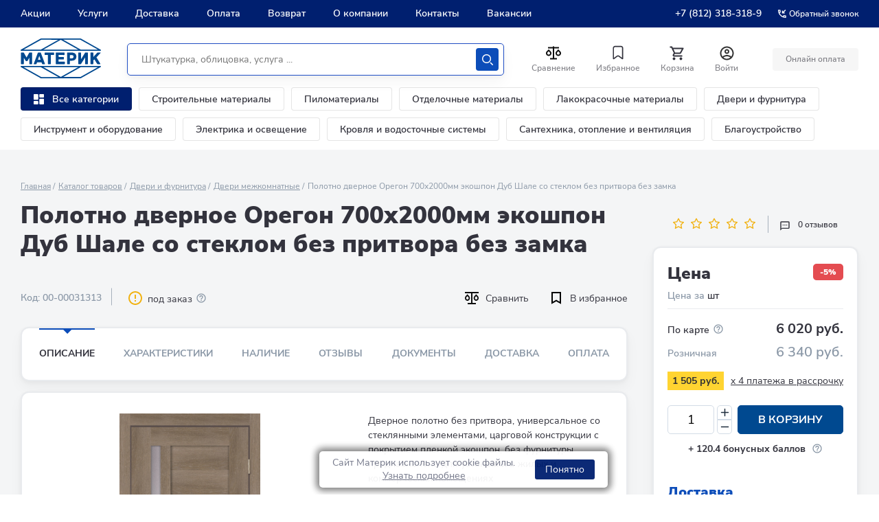

--- FILE ---
content_type: text/html; charset=UTF-8
request_url: https://www.materik-m.ru/shop/dvernoe-polotno-oregon-ekoshpon-so-steklom-700-kh-2000mm-dub-shale/
body_size: 128521
content:
<!DOCTYPE html>
<html lang="ru" class=" MAIN_PAGE no-js">
<head>
		<title>Полотно дверное Орегон 700х2000мм экошпон Дуб Шале со стеклом без притвора без замка – купить в Санкт-Петербурге по низкой цене в каталоге: описание, фото, характеристики | интернет-магазин Материк</title>
		<meta http-equiv="Content-Type" content="text/html; charset=UTF-8" />
<meta name="robots" content="index, follow" />
<meta name="keywords" content="кирпич газобетон купить плитка лакокрасочные материалы спб санкт-петербург интернет магазин строительные материалы бесплатная доставка" />
<meta name="description" content="Полотно дверное Орегон 700х2000мм экошпон Дуб Шале со стеклом без притвора без замка - купить по цене 6 020 руб. в интернет-магазине Материк, в онлайн каталоге подробные характеристики, фото, стоимость и отзывы. Скидки. Бонусная программа. ✔ Доставка по СПб и ЛО! Бесплатная консультация ☎️ +7 (812) 318-318-0" />
<link rel="canonical" href="https://www.materik-m.ru/shop/dvernoe-polotno-oregon-ekoshpon-so-steklom-700-kh-2000mm-dub-shale/" />
<script data-skip-moving="true">(function(w, d, n) {var cl = "bx-core";var ht = d.documentElement;var htc = ht ? ht.className : undefined;if (htc === undefined || htc.indexOf(cl) !== -1){return;}var ua = n.userAgent;if (/(iPad;)|(iPhone;)/i.test(ua)){cl += " bx-ios";}else if (/Windows/i.test(ua)){cl += ' bx-win';}else if (/Macintosh/i.test(ua)){cl += " bx-mac";}else if (/Linux/i.test(ua) && !/Android/i.test(ua)){cl += " bx-linux";}else if (/Android/i.test(ua)){cl += " bx-android";}cl += (/(ipad|iphone|android|mobile|touch)/i.test(ua) ? " bx-touch" : " bx-no-touch");cl += w.devicePixelRatio && w.devicePixelRatio >= 2? " bx-retina": " bx-no-retina";if (/AppleWebKit/.test(ua)){cl += " bx-chrome";}else if (/Opera/.test(ua)){cl += " bx-opera";}else if (/Firefox/.test(ua)){cl += " bx-firefox";}ht.className = htc ? htc + " " + cl : cl;})(window, document, navigator);</script>


<link href="https://unpkg.com/dropzone@5/dist/min/dropzone.min.css" type="text/css" rel="stylesheet"/>
<link href="/bitrix/js/ui/design-tokens/dist/ui.design-tokens.min.css?174228521023463" type="text/css" rel="stylesheet"/>
<link href="/bitrix/js/ui/fonts/opensans/ui.font.opensans.min.css?16680862032320" type="text/css" rel="stylesheet"/>
<link href="/bitrix/js/main/popup/dist/main.popup.bundle.min.css?175619145828056" type="text/css" rel="stylesheet"/>
<link href="/bitrix/cache/css/s1/materik_2024/page_e02788d9b2bbecd5f686b61132961383/page_e02788d9b2bbecd5f686b61132961383_v1.css?176943524312682" type="text/css" rel="stylesheet"/>
<link href="/bitrix/cache/css/s1/materik_2024/template_71aa90aab81a3dc1357e8ec16bec69f8/template_71aa90aab81a3dc1357e8ec16bec69f8_v1.css?17694352431808226" type="text/css" rel="stylesheet" data-template-style="true"/>







            
            <!-- Yandex.Metrika counter -->
            
            <!-- /Yandex.Metrika counter -->
                    
        
		<meta name="theme-color" content="#ffffff">

		
		<link rel="shortcut icon" type="image/x-icon" href="/local/templates/materik_2024/favicons/favicon.ico">
		<link rel="apple-touch-icon-precomposed" sizes="32x32" href="/local/templates/materik_2024/favicons/favicon-32x32.png">
		<link rel="apple-touch-icon-precomposed" sizes="57x57" href="/local/templates/materik_2024/favicons/apple-icon-57x57.png">
		<link rel="apple-touch-icon-precomposed" sizes="76x76" href="/local/templates/materik_2024/favicons/apple-icon-76x76.png">
		<link rel="apple-touch-icon-precomposed" sizes="120x120" href="/local/templates/materik_2024/favicons/apple-icon-120x120.png">
		<link rel="apple-touch-icon-precomposed" sizes="152x152" href="/local/templates/materik_2024/favicons/apple-icon-152x152.png">
		<link rel="apple-touch-icon-precomposed" sizes="180x180" href="/local/templates/materik_2024/favicons/apple-icon-180x180.png">
		<link rel="icon" sizes="192x192" href="/local/templates/materik_2024/favicons/android-icon-192x192.png">

		<meta content="width=device-width, user-scalable=1, initial-scale=1" name="viewport" />
		<!-- [	END	] Стили проекта-->
		<!-- [ START ] Переменные bitrix-->
				<!-- [	END	] Переменные bitrix-->
		<!-- [ START ] Скрипты библиотек-->
		 
		
	
<!-- [  END  ] Скрипты библиотек-->	
		
		
		
				<!-- Google Tag Manager -->
		<script data-skip-moving="true">(function(w,d,s,l,i){w[l]=w[l]||[];w[l].push({'gtm.start':new Date().getTime(),event:'gtm.js'});var f=d.getElementsByTagName(s)[0],j=d.createElement(s),dl=l!='dataLayer'?'&l='+l:'';j.async=true;j.src='https://www.googletagmanager.com/gtm.js?id='+i+dl;f.parentNode.insertBefore(j,f);})(window,document,'script','dataLayer','GTM-KT729LS');</script>
		<!-- End Google Tag Manager -->
	
				
			</head>
<body class="body body--new">
<script type="text/javascript" data-skip-moving="true">
		var digiScript = document.createElement('script');
		digiScript.src = '//cdn.diginetica.net/3199/client.js';
		digiScript.defer = true;
		digiScript.async = true;
		document.body.appendChild(digiScript);
</script>
	<!-- Google Tag Manager (noscript) --><noscript><iframe src="https://www.googletagmanager.com/ns.html?id=GTM-KT729LS"height="0" width="0" style="display:none;visibility:hidden"></iframe></noscript>
<!-- End Google Tag Manager (noscript) -->

	
	
	
		


	<header class="header header--new">

        
<div class="pvp-mobile-app-banner">
    <div class="banner-wrap">
        <a href="javascript:void(0)" class="close column">
            <img src="/local/components/pvp/mobile.app.banner/templates/.default/images/close.png">
        </a>
        </a>
        <div class="information column">
            <div class="logo">
                <img class="logo-image" src="/local/components/pvp/mobile.app.banner/templates/.default/images/mobile-banner-icon.png">
            </div>
            <div class="description">
                <span class="text-header">Только в приложении!</span>
                <span class="text">Дополнительные скидки на товары и доставку • Двойной кэшбек</span>
            </div>
        </div>
        <a href="https://redirect.appmetrica.yandex.com/serve/893260984972556044" class="button column">
            <img class="button-image" src="/local/components/pvp/mobile.app.banner/templates/.default/images/button.png">
        </a>
    </div>
</div>

		<div class="header__top">
			<div class="inner header__inner">
				

    <nav class="header__main-nav main-nav">
        <ul class="main-nav__list">

            
                <li class="main-nav__item ">
                    <a href="/actions/"  class="main-nav__link">   Акции                    </a>
                </li>
            
                <li class="main-nav__item ">
                    <a href="/uslugi/"  class="main-nav__link">   Услуги                    </a>
                </li>
            
                <li class="main-nav__item ">
                    <a href="/delivery/"  class="main-nav__link">   Доставка                    </a>
                </li>
            
                <li class="main-nav__item ">
                    <a href="/oplata/"  class="main-nav__link">   Оплата                    </a>
                </li>
            
                <li class="main-nav__item ">
                    <a href="/obmen-i-vosvrat/"  class="main-nav__link">   Возврат                    </a>
                </li>
            
                <li class="main-nav__item ">
                    <a href="/about/"  class="main-nav__link">   О компании                    </a>
                </li>
            
                <li class="main-nav__item ">
                    <a href="/contacts/"  class="main-nav__link">   Контакты                    </a>
                </li>
            
                <li class="main-nav__item ">
                    <a href="https://job.materik-m.ru/"  class="main-nav__link">   Вакансии                    </a>
                </li>
            
        </ul>
    </nav>



				<div class="header__reg-nav reg-nav reg-nav--mob">
					<i class="reg-nav__icon">
						<svg width="20" height="20" fill="none" xmlns="http://www.w3.org/2000/svg">
							<path d="M10 0C4.48 0 0 4.48 0 10s4.48 10 10 10 10-4.48 10-10S15.52 0 10 0zM5.07 16.28c.43-.9 3.05-1.78 4.93-1.78s4.51.88 4.93 1.78A7.893 7.893 0 0110 18c-1.86 0-3.57-.64-4.93-1.72zm11.29-1.45c-1.43-1.74-4.9-2.33-6.36-2.33s-4.93.59-6.36 2.33A7.95 7.95 0 012 10c0-4.41 3.59-8 8-8s8 3.59 8 8c0 1.82-.62 3.49-1.64 4.83zM10 4C8.06 4 6.5 5.56 6.5 7.5S8.06 11 10 11s3.5-1.56 3.5-3.5S11.94 4 10 4zm0 5c-.83 0-1.5-.67-1.5-1.5S9.17 6 10 6s1.5.67 1.5 1.5S10.83 9 10 9z"
								fill="#0C4DB9"/>
						</svg>
					</i>
					<ul class="reg-nav__list">
												<li class="reg-nav__item">
							<a href="javascript:void()" class="reg-nav__link show-pvp-auth-block">Вход</a>
						</li>
						<li class="reg-nav__item">
							<a href="#registration" class="reg-nav__link js-call-popup">Регистрация</a>
						</li>
												
					</ul>
				</div>

								<div class="header__top-contacts-desc">
					<div class="header__top-contacts-row">
						<div class="header__top-contacts-col">
							<a href="tel:+7-812-318-318-9" class="header__top-contacts-phone">+7 (812) 318-318-9</a>
						</div>
						<div class="header__top-contacts-col">
							<a href="#back-call" class="header__top-contacts-call js-call-popup">
								<svg width="12" height="12" viewBox="0 0 12 12" fill="none" xmlns="http://www.w3.org/2000/svg"><path d="M11.069 8.425c-.808 0-1.595-.13-2.325-.37a.667.667 0 00-.664.156L6.648 9.643a9.863 9.863 0 01-4.291-4.29L3.789 3.92a.653.653 0 00.163-.664A7.397 7.397 0 013.582.93.653.653 0 002.93.28H.651A.653.653 0 000 .931C0 7.045 4.955 12 11.069 12a.653.653 0 00.651-.651V9.077a.653.653 0 00-.651-.652zM1.322 1.582h.976c.046.58.144 1.146.3 1.687l-.781.78a9.653 9.653 0 01-.495-2.467zm9.096 9.096a10.042 10.042 0 01-2.474-.488l.774-.775c.554.156 1.12.254 1.693.293v.97h.007zm-.651-6.491H8.08L11.35.918 10.43 0 7.162 3.269V1.582H5.86V5.49h3.907V4.187z" fill="#fff"/></svg>
								<span>Обратный звонок</span>
							</a>
						</div>
					</div>
				</div>


									<a href="tel:+7-812-318-318-9" class="header__top-phone">
						<svg width="12" height="12" viewBox="0 0 12 12" fill="none" xmlns="http://www.w3.org/2000/svg">
							<path d="M11.0689 8.42539C10.2615 8.42539 9.47368 8.29517 8.74444 8.05426C8.67933 8.02821 8.60771 8.0217 8.54259 8.0217C8.37331 8.0217 8.21053 8.08682 8.0803 8.21053L6.64786 9.64297C4.80521 8.69886 3.29463 7.19479 2.35703 5.35214L3.78947 3.9197C3.97178 3.73739 4.02387 3.48345 3.95225 3.25556C3.71134 2.52632 3.58112 1.74498 3.58112 0.931091C3.58112 0.572979 3.28812 0.279978 2.93001 0.279978H0.651112C0.293001 0.279978 0 0.572979 0 0.931091C0 7.04504 4.95496 12 11.0689 12C11.427 12 11.72 11.707 11.72 11.3489V9.07651C11.72 8.71839 11.427 8.42539 11.0689 8.42539ZM1.32176 1.5822H2.29843C2.344 2.16169 2.44167 2.72816 2.59794 3.26858L1.8166 4.04992C1.54965 3.26858 1.38036 2.44167 1.32176 1.5822ZM10.4178 10.6782C9.55833 10.6196 8.73142 10.4504 7.94357 10.1899L8.71839 9.41508C9.27184 9.57135 9.83831 9.66902 10.4113 9.70808V10.6782H10.4178ZM9.76668 4.18665H8.0803L11.3489 0.918068L10.4308 0L7.16224 3.26858V1.5822H5.86001V5.48888H9.76668V4.18665Z" fill="#E9EBEE"/>
						</svg>
						<span>+7 (812) 318-318-9</span>
					</a>
				
			</div>

		</div>

		<div class="header__main header__main--new">
			<div class="inner">
				<div class="header__wrap">
					<button class="header__burger j-header-burger">
						<span><i>Открыть меню</i></span>
					</button>

					<div class="header__logo js-header-logo">
						<a href="/" class="company-logo">

							<svg width="117" height="58" viewBox="0 0 117 58" fill="none" xmlns="http://www.w3.org/2000/svg">
								<path d="M29.677.055c.495-.055 1.211 0 1.762 0h54.288c.55 0 1.266-.055 1.762.055.44.11.826.383 1.156.548 5.175 2.96 23.07 12.992 26.814 15.075.33.22.715.384 1.101.658.33.22.55.713.33 1.206-.22.439-.606.494-1.266.494H1.817c-.605 0-1.156.055-1.486-.22-.33-.383-.496-.877-.166-1.315.166-.22.551-.384.881-.603C3.194 14.747 27.695.987 28.631.493c.33-.164.66-.438 1.046-.438zm1.046 1.809c-.275 0-.716-.055-.826.055-7.928 4.385-15.967 8.935-23.84 13.376-.55.274-1.101.603-1.597.932H29.456c.221-.055.551-.329.827-.439.275-.164 16.627-9.374 24.556-13.76.055 0 .165-.11.165-.11-8.094-.054-16.187-.054-24.28-.054zm31.384 0c6.331 3.563 12.718 7.127 19.105 10.745 1.817 1.041 3.689 2.138 5.561 3.124.275.165.606.384.826.44.165.054.44 0 .66 0h24.281c-8.313-4.66-16.682-9.43-25.106-14.09-.165-.11-.33-.219-.44-.219H62.106c-.056 0-.056 0 0 0-.056 0 0 0 0 0zM33.42 16.062c-.055.055-.165.055-.165.11h50.489c-.055-.11-.22-.164-.33-.22A5611.136 5611.136 0 0158.527 1.975C54.288 4.33 37.55 13.814 33.42 16.062zM8.644 27.684c1.157-2.028 2.313-4.056 3.47-6.14.274-.438.385-.931.935-1.041.44-.11 1.101-.055 1.762-.055.66 0 1.597-.11 1.817.33.11.218.055.602.055.986V36.29c0 .549.055.932-.275 1.152-.33.219-1.157.11-1.707.11h-.881c-.55 0-.936 0-1.046-.33-.11-.274-.055-.712-.055-1.096v-8.059a119.597 119.597 0 00-2.202 3.838c-.22.383-.496.986-.881 1.15-.22.11-.551.056-.881.056-.33 0-.716 0-.936-.055-.386-.165-.661-.768-.881-1.151-.716-1.261-1.487-2.632-2.258-3.838v8.333c0 .603 0 1.041-.495 1.151-.496.11-.991.055-1.707.055-.606 0-1.432.055-1.707-.164-.33-.384-.22-1.371-.22-2.029V21.71c0-.767 0-1.151.66-1.26.496-.056 1.102 0 1.652 0 .606 0 1.322-.056 1.652.164.22.164.44.548.606.822 1.156 2.083 2.367 4.276 3.523 6.25zM30.393 34.647h-6.387c-.22.493-.33.822-.496 1.37-.165.494-.33 1.316-.88 1.425-.496.11-1.267.055-1.818.055-.44 0-1.541.11-1.706-.219-.166-.274.11-.822.275-1.096 1.486-3.838 5.065-13.541 5.45-14.583.221-.603.386-1.041 1.102-1.15.385-.056.991 0 1.542 0 .55 0 1.321-.056 1.651.109.276.164.44.493.55.877 1.873 5.098 3.8 10.087 5.672 15.24.11.22.11.439.055.603-.22.329-1.321.22-1.817.22h-.991c-.55 0-.88 0-1.101-.275-.11-.164-.165-.383-.275-.603a15.023 15.023 0 01-.826-1.973zm-5.12-3.618h3.908c-.66-1.864-1.321-3.838-1.982-5.702-.605 1.919-1.321 3.783-1.927 5.701zM43.937 24.121c-.055 3.673 0 7.675 0 11.403 0 .657.11 1.644-.275 1.864-.33.219-1.212.11-1.762.11h-.936c-.386 0-.771 0-.991-.165-.22-.22-.166-.987-.166-1.535V24.12h-3.413c-.496 0-.991.055-1.211-.22-.166-.273-.11-.986-.11-1.534s-.11-1.316.11-1.59c.11-.165.33-.22.495-.274.496-.055 1.046 0 1.597 0h9.58c.716 0 1.542-.11 1.762.274.165.329.11 1.042.11 1.535 0 .603.11 1.37-.165 1.645-.275.164-.716.164-1.101.164h-3.524zM55.39 24.121c-.056.932 0 1.864 0 2.796 1.871.055 3.853 0 5.78 0 .716 0 1.707-.11 1.872.329.166.329.056.987.056 1.48 0 .658.11 1.425-.33 1.645-.221.11-.551.055-.882.055h-6.552v3.398h7.874c.55 0 .99-.054 1.156.33.165.383.055 1.04.055 1.534 0 .768.165 1.535-.496 1.7-.44.11-.99.055-1.486.055h-9.085c-.495 0-.99.054-1.486 0-.661-.055-.606-.494-.606-1.261V21.709c0-.767-.055-1.206.66-1.26.441-.056.992 0 1.487 0h8.865c.715 0 1.596-.11 1.762.383.11.384.055 1.096.055 1.59 0 .548.11 1.315-.22 1.535-.386.274-1.322.164-1.983.164H55.39zM71.742 32.454v3.673c0 .658.055 1.26-.496 1.37-.495.055-1.046 0-1.652 0-.715 0-1.541.11-1.761-.219-.22-.329-.11-1.37-.11-1.974V21.71c0-.822 0-1.206.66-1.26.33-.056.716 0 1.101 0h3.194c1.431 0 2.863 0 4.019.273 2.257.548 3.854 1.919 4.35 4.167.275 1.315.165 2.686-.22 3.727-.716 2.084-2.423 3.29-4.846 3.673-1.376.22-2.753.165-4.24.165zm-.055-8.278V29c1.321-.055 2.752.11 3.744-.164.99-.274 1.706-.987 1.706-2.248 0-1.26-.715-1.974-1.651-2.248-.991-.383-2.423-.164-3.8-.164 0-.055 0-.055 0 0zM88.04 30.151a561.575 561.575 0 005.23-8.387c.22-.384.495-.932.826-1.151.385-.33 1.321-.165 2.147-.165.606 0 1.377-.11 1.597.22.22.328.11 1.37.11 1.973v13.595c0 .549.055.987-.275 1.152-.386.219-1.157.11-1.762.11-.716 0-1.652.109-1.927-.275-.166-.22-.11-.658-.11-1.096v-8.388c-1.542 2.412-3.029 4.88-4.57 7.291-.22.33-.496.768-.771 1.206-.33.494-.55 1.097-1.156 1.206-.44.055-.992 0-1.597 0-.66 0-1.432.11-1.652-.274-.11-.164-.11-.603-.11-.932V21.71c0-.767 0-1.151.66-1.26.441-.056.937 0 1.487 0 .661 0 1.542-.11 1.762.328.11.274.11.713.11 1.096v8.278zM105.878 26.972c.165-.11.276-.274.386-.384 1.596-1.754 3.248-3.509 4.845-5.263.33-.329.605-.767 1.101-.822.661-.11 1.321-.055 2.202-.055h1.102c.44 0 .936-.055.991.329.055.384-.496.767-.661.932a520.974 520.974 0 00-5.396 5.81c1.817 2.961 3.579 5.922 5.451 8.882.11.22.275.438.275.658-.055.493-.66.438-1.321.438h-1.101c-.716 0-1.597.055-1.982-.22-.496-.328-.826-1.096-1.157-1.644-1.046-1.7-2.092-3.508-3.138-5.153-.441.384-.771.822-1.211 1.261-.11.11-.386.329-.386.439-.055.164 0 .438 0 .657v3.29c0 .548.055 1.096-.275 1.26-.22.11-.551.055-.881.055h-.936c-.716 0-1.652.11-1.872-.274-.22-.383-.11-1.48-.11-2.028V22.586c0-.603-.11-1.644.11-1.973.11-.165.33-.22.551-.22.55-.055 1.046 0 1.651 0 .716 0 1.542-.11 1.707.384.11.329.055 1.096.055 1.48v4.715zM28.63 57.507c-.935-.548-25.437-14.254-27.584-15.514-.33-.165-.716-.384-.88-.604-.331-.438-.166-.931.11-1.206.33-.274.88-.219 1.486-.219h113.807c.66 0 1.046.055 1.266.494.275.493 0 .986-.33 1.206-.386.274-.771.438-1.102.657-3.744 2.084-21.638 12.116-26.813 15.076-.386.22-.716.494-1.157.548-.44.11-1.156.055-1.761.055H31.384c-.606 0-1.267.055-1.762 0-.33-.11-.661-.329-.991-.493zm26.319-1.37c.055 0-.11-.11-.165-.11-7.929-4.386-24.281-13.596-24.557-13.76-.22-.165-.605-.384-.826-.439H4.405c.55.274 1.1.548 1.652.877 7.928 4.44 15.912 8.99 23.84 13.376.11.055.55.055.826.055h24.226zm7.102-.056c0 .055 0 .055 0 0h24.997c.11 0 .275-.11.44-.219 8.37-4.66 16.793-9.429 25.107-14.089-2.092 0-21.913-.055-24.28 0h-.661c-.22.055-.55.274-.826.439-1.872 1.041-3.744 2.083-5.561 3.125A7716.024 7716.024 0 0162.05 56.08c.055 0 0 0 0 0zm-3.523-.11a5617.712 5617.712 0 0124.886-13.978c.11-.055.275-.11.33-.22H33.257c-.056.055.11.055.165.11 4.13 2.302 20.867 11.786 25.107 14.089z" fill="#004990"/>
							</svg>
						</a>
					</div>
					
					
					
					
					<div class="header__catalog-btn-scroll js-block-btn-menu-scroll">
						<div class="header__catalog-btn-scroll-wrap">
							<button class="header-categories__btn header-categories__btn--catalog j-catalog-btn">
								<span class="header-categories__btn-icon">
									<svg width="25" height="25" viewBox="0 0 15 15" fill="none" xmlns="http://www.w3.org/2000/svg">
										<path d="M0 7.33333C0 7.88562 0.447715 8.33333 1 8.33333H5.66667C6.21895 8.33333 6.66667 7.88562 6.66667 7.33333V1C6.66667 0.447715 6.21895 0 5.66667 0H0.999999C0.447714 0 0 0.447715 0 1V7.33333ZM0 14C0 14.5523 0.447715 15 1 15H5.66667C6.21895 15 6.66667 14.5523 6.66667 14V11C6.66667 10.4477 6.21895 10 5.66667 10H0.999999C0.447714 10 0 10.4477 0 11V14ZM8.33333 14C8.33333 14.5523 8.78105 15 9.33333 15H14C14.5523 15 15 14.5523 15 14V7.66667C15 7.11438 14.5523 6.66667 14 6.66667H9.33333C8.78105 6.66667 8.33333 7.11438 8.33333 7.66667V14ZM9.33333 0C8.78105 0 8.33333 0.447715 8.33333 1V4C8.33333 4.55228 8.78105 5 9.33333 5H14C14.5523 5 15 4.55228 15 4V1C15 0.447715 14.5523 0 14 0H9.33333Z" fill="white" />
									</svg>
								</span>
								<span class="header-categories__btn-text">Каталог</span>
							</button>
						</div>
					</div>	
					
					
					
					<!--div class="header-categories__col header_categories_second">
						<div class="header-categories__item">
						<button class="header-categories__btn header-categories__btn--catalog j-catalog-btn">
							<span class="header-categories__btn-icon">
							<svg width="25" height="25" viewBox="0 0 15 15" fill="none" xmlns="http://www.w3.org/2000/svg">
								<path d="M0 7.33333C0 7.88562 0.447715 8.33333 1 8.33333H5.66667C6.21895 8.33333 6.66667 7.88562 6.66667 7.33333V1C6.66667 0.447715 6.21895 0 5.66667 0H0.999999C0.447714 0 0 0.447715 0 1V7.33333ZM0 14C0 14.5523 0.447715 15 1 15H5.66667C6.21895 15 6.66667 14.5523 6.66667 14V11C6.66667 10.4477 6.21895 10 5.66667 10H0.999999C0.447714 10 0 10.4477 0 11V14ZM8.33333 14C8.33333 14.5523 8.78105 15 9.33333 15H14C14.5523 15 15 14.5523 15 14V7.66667C15 7.11438 14.5523 6.66667 14 6.66667H9.33333C8.78105 6.66667 8.33333 7.11438 8.33333 7.66667V14ZM9.33333 0C8.78105 0 8.33333 0.447715 8.33333 1V4C8.33333 4.55228 8.78105 5 9.33333 5H14C14.5523 5 15 4.55228 15 4V1C15 0.447715 14.5523 0 14 0H9.33333Z" fill="white"/>
							</svg>
							</span>
						</button>
						</div>
					</div-->					
					
					
	<div class="header__search header__search--new js-header-search" id="title-search">
		<form action="/search/index.php" class="search search--new">
						<input id="title-search-input" type="text" name="q" class="search__input" value="" placeholder="Штукатурка, облицовка, услуга ...">
			
			<button name="s" type="submit" class="search__btn search-btn search-btn--new">
				<svg width="22" height="22" viewBox="0 0 22 22" xmlns="http://www.w3.org/2000/svg">
					<path d="M9 18C4.02944 18 0 13.9706 0 9C0 4.02944 4.02944 0 9 0C13.9706 0 18 4.02944 18 9C18 13.9706 13.9706 18 9 18ZM8.99998 16C12.866 16 16 12.866 16 9C16 5.13401 12.866 2 8.99998 2C5.13398 2 1.99998 5.13401 1.99998 9C1.99998 12.866 5.13398 16 8.99998 16ZM21.7071 21.7071C22.0977 21.3166 22.0977 20.6834 21.7071 20.2929L17.7071 16.2929C17.3166 15.9024 16.6834 15.9024 16.2929 16.2929C15.9024 16.6834 15.9024 17.3166 16.2929 17.7071L20.2929 21.7071C20.6834 22.0976 21.3166 22.0976 21.7071 21.7071Z" fill="#ffffff"/>
				</svg>
				<span>Искать</span>
			</button>
		</form>
	</div>

	<div class="header__search-btn">
		<button class="search-btn search-btn--mobile js-mobile-search-btn">
			<svg width="22" height="22" viewBox="0 0 22 22" xmlns="http://www.w3.org/2000/svg">
				<path d="M9 18C4.02944 18 0 13.9706 0 9C0 4.02944 4.02944 0 9 0C13.9706 0 18 4.02944 18 9C18 13.9706 13.9706 18 9 18ZM8.99998 16C12.866 16 16 12.866 16 9C16 5.13401 12.866 2 8.99998 2C5.13398 2 1.99998 5.13401 1.99998 9C1.99998 12.866 5.13398 16 8.99998 16ZM21.7071 21.7071C22.0977 21.3166 22.0977 20.6834 21.7071 20.2929L17.7071 16.2929C17.3166 15.9024 16.6834 15.9024 16.2929 16.2929C15.9024 16.6834 15.9024 17.3166 16.2929 17.7071L20.2929 21.7071C20.6834 22.0976 21.3166 22.0976 21.7071 21.7071Z"/>
			</svg>
			<span>Искать</span>
		</button>
	</div>
							
					<div class="header__btns-wrap">
						<div class="header-btns">
							<div class="header-btns__row">
								<div class="header-btns__col">
								
									<div class="header-btns__item">
										<div id="compare_list_count">
											<a id="compareList9J9wbd" href="/shop/compare.php" class="header-btns__btn">
	<span class="header-btns__btn-icon">
		<svg xmlns="http://www.w3.org/2000/svg" width="24" height="25" viewBox="0 0 24 25" fill="none">
			<path d="M12.9976 2.5V3.5H19.9976V5.5H12.9976V19.5H16.9976V21.5H6.99757V19.5H10.9976V5.5H3.99757V3.5H10.9976V2.5H12.9976ZM4.99757 6.843L7.82557 9.672C8.38496 10.2314 8.7659 10.9442 8.92023 11.7201C9.07455 12.496 8.99533 13.3002 8.69257 14.0311C8.38981 14.762 7.87712 15.3867 7.21933 15.8262C6.56154 16.2658 5.78819 16.5004 4.99707 16.5004C4.20596 16.5004 3.4326 16.2658 2.77481 15.8262C2.11702 15.3867 1.60433 14.762 1.30157 14.0311C0.998817 13.3002 0.919592 12.496 1.07392 11.7201C1.22824 10.9442 1.60918 10.2314 2.16857 9.672L4.99757 6.843ZM18.9976 6.843L21.8256 9.672C22.385 10.2314 22.7659 10.9442 22.9202 11.7201C23.0746 12.496 22.9953 13.3002 22.6926 14.0311C22.3898 14.762 21.8771 15.3867 21.2193 15.8262C20.5615 16.2658 19.7882 16.5004 18.9971 16.5004C18.206 16.5004 17.4326 16.2658 16.7748 15.8262C16.117 15.3867 15.6043 14.762 15.3016 14.0311C14.9988 13.3002 14.9196 12.496 15.0739 11.7201C15.2282 10.9442 15.6092 10.2314 16.1686 9.672L18.9976 6.843ZM4.99757 9.672L3.58357 11.086C3.30381 11.3657 3.11327 11.722 3.03605 12.11C2.95883 12.498 2.9984 12.9002 3.14976 13.2657C3.30111 13.6311 3.55746 13.9435 3.88637 14.1633C4.21528 14.3831 4.60198 14.5004 4.99757 14.5004C5.39316 14.5004 5.77986 14.3831 6.10878 14.1633C6.43769 13.9435 6.69403 13.6311 6.84539 13.2657C6.99675 12.9002 7.03632 12.498 6.9591 12.11C6.88188 11.722 6.69134 11.3657 6.41157 11.086L4.99757 9.672ZM18.9976 9.672L17.5836 11.086C17.3038 11.3657 17.1133 11.722 17.036 12.11C16.9588 12.498 16.9984 12.9002 17.1498 13.2657C17.3011 13.6311 17.5575 13.9435 17.8864 14.1633C18.2153 14.3831 18.602 14.5004 18.9976 14.5004C19.3932 14.5004 19.7799 14.3831 20.1088 14.1633C20.4377 13.9435 20.694 13.6311 20.8454 13.2657C20.9967 12.9002 21.0363 12.498 20.9591 12.11C20.8819 11.722 20.6913 11.3657 20.4116 11.086L18.9976 9.672Z" fill="#0F0F0F"/>
		</svg>
	</span>

		<span id="compare_total" class="header-btns__btn-count"  style="display: none;">0</span>
	<span class="header-btns__btn-text">Сравнение</span>
	<div class="compare_item_list" style="display:none">
		</div>
</a>

	
										</div>								
									</div>
								</div>
								
								
								<div class="header-btns__col">
									<div class="header-btns__item">
										<a href="/favorite/" class="header-btns__btn favorite">
											<span class="header-btns__btn-icon">
												<svg width="26" height="27" viewBox="0 0 26 27" fill="none" xmlns="http://www.w3.org/2000/svg"><path fill-rule="evenodd" clip-rule="evenodd" d="M9.074 3.755h7.852a3.554 3.554 0 012.513.859 3.312 3.312 0 011.144 2.324v15.225c.002.305-.13.596-.363.802a1.148 1.148 0 01-.86.28c-.275 0-.543-.087-.762-.248l-4.857-3.563a1.328 1.328 0 00-1.549 0L7.38 22.997a1.286 1.286 0 01-.74.249 1.147 1.147 0 01-.86-.28 1.066 1.066 0 01-.363-.803V6.938A3.312 3.312 0 016.56 4.614a3.554 3.554 0 012.513-.86zm5.71 14.39l4.094 3.032-.022-14.239c-.106-.944-.972-1.635-1.952-1.56H9.05c-.98-.075-1.845.616-1.952 1.56v14.24l4.095-3.033c1.06-.78 2.53-.78 3.59 0z" fill="#33333D"/></svg>
											</span>
											<!--span class="favorite__count" id="f_total">0</span-->
											
											<span id="f_total" class="header-btns__btn-count" style="display:none;"></span>
											
											<span class="header-btns__btn-text">Избранное</span>
										</a>
									</div>
								</div>
								<div class="header-btns__col">
									<div class="header-btns__item">
										
	<a id="bx_basketFKauiI" href="/basket/" class="header-btns__btn">
		
					<!--'start_frame_cache_bx_basketFKauiI'-->			<span class="header-btns__btn-icon">
			<svg width="25" height="25" viewBox="0 0 25 25" fill="none" xmlns="http://www.w3.org/2000/svg"><g clip-path="url(#clip0_355_3857)"><path d="M16.05 13.5c.75 0 1.41-.41 1.75-1.03l3.58-6.49a.996.996 0 00-.87-1.48H5.71l-.94-2H1.5v2h2l3.6 7.59-1.35 2.44c-.73 1.34.23 2.97 1.75 2.97h12v-2h-12l1.1-2h7.45zm-9.39-7h12.15l-2.76 5H9.03l-2.37-5zm.84 12c-1.1 0-1.99.9-1.99 2s.89 2 1.99 2 2-.9 2-2-.9-2-2-2zm10 0c-1.1 0-1.99.9-1.99 2s.89 2 1.99 2 2-.9 2-2-.9-2-2-2z" fill="#33333D"/></g><defs><clipPath id="clip0_355_3857"><path fill="#fff" transform="translate(.5 .5)" d="M0 0h24v24H0z"/></clipPath></defs></svg>
		</span>
		<span class="header-btns__btn-text">Корзина</span>
				
	
	


<!--'end_frame_cache_bx_basketFKauiI'-->				
		
		
		<!--span class="header-btns__btn-count">0</span-->
	</a>



<!--div id="bx_basketFKauiI" class="merch-storage smallcart">
				</div-->
									</div>
								</div>
								<div class="header-btns__col">
                                                                            <div class="header-btns__item autorize">
                                            <a href="javascript:void()" class="header-btns__btn login auth-line__link show-pvp-auth-block">
											<span class="header-btns__btn-icon">
												<svg width="21" height="21" viewBox="0 0 21 21" fill="none" xmlns="http://www.w3.org/2000/svg"><path d="M10.5.5C4.98.5.5 4.98.5 10.5s4.48 10 10 10 10-4.48 10-10-4.48-10-10-10zM5.57 16.78C6 15.88 8.62 15 10.5 15s4.51.88 4.93 1.78a7.893 7.893 0 01-4.93 1.72c-1.86 0-3.57-.64-4.93-1.72zm11.29-1.45C15.43 13.59 11.96 13 10.5 13s-4.93.59-6.36 2.33A7.95 7.95 0 012.5 10.5c0-4.41 3.59-8 8-8s8 3.59 8 8c0 1.82-.62 3.49-1.64 4.83zM10.5 4.5C8.56 4.5 7 6.06 7 8s1.56 3.5 3.5 3.5S14 9.94 14 8s-1.56-3.5-3.5-3.5zm0 5C9.67 9.5 9 8.83 9 8s.67-1.5 1.5-1.5S12 7.17 12 8s-.67 1.5-1.5 1.5z" fill="#333"/></svg>
											</span>
                                                <span class="header-btns__btn-text">Войти</span>
                                            </a>
                                        </div>
                                    								</div>
							</div>
						</div>
					</div>

                    
<!--'start_frame_cache_pvp-sms-auth-block'--><div class="pvp-sms-auth-block" id="pvp-sms-auth-block">
    <div class="auth-form">
        <div class="close-circle">
            <a href="javascript:void()" class="close-icon"></a>
        </div>

                            <div class="pvp-auth-header">Авторизация</div>
                <div class="tab-switch">
                    <button class="tab-switch__button active left" data-tab="credentials">
                        Почта                    </button>
                    <button class="tab-switch__button right" data-tab="phone">
                        Телефон                    </button>
                </div>
                <div class="tabs">
                    <div class="tab credentials active">
                        
<div class="pvp-sms-auth credentials">
                    <div class="login-form" id="loginForm">
            <div class="login-form-error error">
            </div>
            <form name="form_auth" id="ajax-login-form" method="post" target="_top" action="/local/components/pvp/smsauth/templates/materik/bitrix/system.auth.form/pvpsmsauth/ajax.php">
                <div class="fields">
                    <input type="hidden" name="AUTH_FORM" value="Y"/>
                    <input type="hidden" name="TYPE" value="AUTH"/>
                                            <input type="hidden" name="backurl" value="/shop/dvernoe-polotno-oregon-ekoshpon-so-steklom-700-kh-2000mm-dub-shale/"/>
                                                            <div class="field">
                        <input type="text" name="USER_LOGIN" maxlength="50" placeholder="Логин" value="" class="input-field"/>
                    </div>
                    <div class="field">
                        <input type="password" name="USER_PASSWORD" maxlength="50" placeholder="Пароль" value="" class="input-field"/>
                    </div>
                    <div class="field field-button form-control-btn">
                        <button type="submit" name="Login" class="login-button" value="Войти">Войти</button>
                        <a href="#registration" id="pvp-auth-register-btn" class="register-btn js-call-popup">Регистрация</a>
                    </div>
                    <div class="field">
                        <a class="forgot field__link js-call-popup" id="pvp-auth-forgot-btn" href="#forgot_password" rel="nofollow">Напомнить пароль</a>
                    </div>
                </div>
            </form>
                                </div>
    </div>                    </div>
                    <div class="tab phone">
                        
<div class="fields">
    <form method="POST" id="send-code">
        <div class="field phone-auth">
            <input type="hidden" name="action" value="send">
            <label for="pvp-sms-auth-phone" class="field-label ">Введите номер телефона для авторизации по SMS</label>
            <input class="input-field" inputmode="tel" name="phone" value="" type="text" id="pvp-sms-auth-phone" required placeholder="+7(900)000-00-00"/>
        </div>
        <div class="field field-button">
            <button type="submit" class="login-button send-code">Получить код</button>
        </div>
    </form>
</div>
                    </div>
                </div>
                </div>
</div>
<!--'end_frame_cache_pvp-sms-auth-block'-->
					<div class="header__cart header__cart--new">
						<div class="header__cart-item">
							<a href="/basket/" class="cart-header cart-header--new">
								<i class="cart-header__icon">
									<svg width="24" height="24" viewBox="0 0 24 24" xmlns="http://www.w3.org/2000/svg">
										<path d="M15.55 13C16.3 13 16.96 12.59 17.3 11.97L20.88 5.48C21.25 4.82 20.77 4 20.01 4H5.21L4.27 2H1V4H3L6.6 11.59L5.25 14.03C4.52 15.37 5.48 17 7 17H19V15H7L8.1 13H15.55ZM6.16 6H18.31L15.55 11H8.53L6.16 6ZM7 18C5.9 18 5.01 18.9 5.01 20C5.01 21.1 5.9 22 7 22C8.1 22 9 21.1 9 20C9 18.9 8.1 18 7 18ZM17 18C15.9 18 15.01 18.9 15.01 20C15.01 21.1 15.9 22 17 22C18.1 22 19 21.1 19 20C19 18.9 18.1 18 17 18Z"/>
									</svg>
								</i>
								<span class="cart-header__mob-count-wrap" style="display:none;">
									<span class="cart-header__mob-count"></span>
								</span>
							</a>
						</div>
					</div>

					<div class="header__online-pay-wrap js-online-pay">
						<a href="/sber_pay/" target="_blank" class="header__online-pay">Онлайн оплата</a>
					</div>
				</div>
				
				
									<div class="header__categories-wrap">
					<div class="header-categories">
						<div class="header-categories__row">
						<div class="header-categories__col">
							<div class="header-categories__item">
							<button class="header-categories__btn header-categories__btn--catalog-all j-catalog-btn">
								<span class="header-categories__btn-icon">
								<svg width="15" height="15" viewBox="0 0 15 15" fill="none" xmlns="http://www.w3.org/2000/svg">
									<path d="M0 7.33333C0 7.88562 0.447715 8.33333 1 8.33333H5.66667C6.21895 8.33333 6.66667 7.88562 6.66667 7.33333V1C6.66667 0.447715 6.21895 0 5.66667 0H0.999999C0.447714 0 0 0.447715 0 1V7.33333ZM0 14C0 14.5523 0.447715 15 1 15H5.66667C6.21895 15 6.66667 14.5523 6.66667 14V11C6.66667 10.4477 6.21895 10 5.66667 10H0.999999C0.447714 10 0 10.4477 0 11V14ZM8.33333 14C8.33333 14.5523 8.78105 15 9.33333 15H14C14.5523 15 15 14.5523 15 14V7.66667C15 7.11438 14.5523 6.66667 14 6.66667H9.33333C8.78105 6.66667 8.33333 7.11438 8.33333 7.66667V14ZM9.33333 0C8.78105 0 8.33333 0.447715 8.33333 1V4C8.33333 4.55228 8.78105 5 9.33333 5H14C14.5523 5 15 4.55228 15 4V1C15 0.447715 14.5523 0 14 0H9.33333Z" fill="white"/>
								</svg>
								</span>
								<span class="header-categories__btn-text">Все категории</span>
							</button>
							</div>
						</div>
						
						
			<div class="header-categories__col" id="bx_1847241719_1271">
			<div class="header-categories__item">
				<a href="/shop/stroitelnye-materialy/" class="header-categories__btn">Строительные материалы</a>
			</div>
		</div>
			<div class="header-categories__col" id="bx_1847241719_1344">
			<div class="header-categories__item">
				<a href="/shop/pilomaterialy/" class="header-categories__btn">Пиломатериалы</a>
			</div>
		</div>
			<div class="header-categories__col" id="bx_1847241719_1269">
			<div class="header-categories__item">
				<a href="/shop/otdelochnye-materialy/" class="header-categories__btn">Отделочные материалы</a>
			</div>
		</div>
			<div class="header-categories__col" id="bx_1847241719_1300">
			<div class="header-categories__item">
				<a href="/shop/lakokrasochnye-materialy/" class="header-categories__btn">Лакокрасочные материалы</a>
			</div>
		</div>
			<div class="header-categories__col" id="bx_1847241719_2304">
			<div class="header-categories__item">
				<a href="/shop/dveri-i-furnitura/" class="header-categories__btn">Двери и фурнитура</a>
			</div>
		</div>
			<div class="header-categories__col" id="bx_1847241719_1268">
			<div class="header-categories__item">
				<a href="/shop/instrument-i-oborudovanie/" class="header-categories__btn">Инструмент и оборудование</a>
			</div>
		</div>
			<div class="header-categories__col" id="bx_1847241719_1272">
			<div class="header-categories__item">
				<a href="/shop/elektrika-i-osveshchenie/" class="header-categories__btn">Электрика и освещение</a>
			</div>
		</div>
			<div class="header-categories__col" id="bx_1847241719_1341">
			<div class="header-categories__item">
				<a href="/shop/krovlya-i-vodostochnye-sistemy/" class="header-categories__btn">Кровля и водосточные системы</a>
			</div>
		</div>
			<div class="header-categories__col" id="bx_1847241719_1270">
			<div class="header-categories__item">
				<a href="/shop/santekhnika-otoplenie-i-ventilyatsiya/" class="header-categories__btn">Сантехника, отопление и вентиляция</a>
			</div>
		</div>
			<div class="header-categories__col" id="bx_1847241719_1267">
			<div class="header-categories__item">
				<a href="/shop/blagoustroystvo/" class="header-categories__btn">Благоустройство</a>
			</div>
		</div>
	
						
						
						</div>
					</div>
					</div>
				
								
			</div>
		</div>
		
		
		
	<div class="mobile-nav j-mobile-nav">
		<button class="mobile-nav__close-layer j-close-mobile-nav">
			<span>Закрыть меню</span>
		</button>
		<div class="mobile-nav__content">
			<div class="mobile-nav__btn">
				<button class="btn btn--blue btn--catalog j-catalog-btn">
					<i class="btn__icon">
						<svg width="15" height="15" viewBox="0 0 15 15" fill="none" xmlns="http://www.w3.org/2000/svg">
							<path d="M0 7.33333C0 7.88562 0.447715 8.33333 1 8.33333H5.66667C6.21895 8.33333 6.66667 7.88562 6.66667 7.33333V1C6.66667 0.447715 6.21895 0 5.66667 0H0.999999C0.447714 0 0 0.447715 0 1V7.33333ZM0 14C0 14.5523 0.447715 15 1 15H5.66667C6.21895 15 6.66667 14.5523 6.66667 14V11C6.66667 10.4477 6.21895 10 5.66667 10H0.999999C0.447714 10 0 10.4477 0 11V14ZM8.33333 14C8.33333 14.5523 8.78105 15 9.33333 15H14C14.5523 15 15 14.5523 15 14V7.66667C15 7.11438 14.5523 6.66667 14 6.66667H9.33333C8.78105 6.66667 8.33333 7.11438 8.33333 7.66667V14ZM9.33333 0C8.78105 0 8.33333 0.447715 8.33333 1V4C8.33333 4.55228 8.78105 5 9.33333 5H14C14.5523 5 15 4.55228 15 4V1C15 0.447715 14.5523 0 14 0H9.33333Z" fill="white"/>
						</svg>
					</i>
					<span>Каталог</span>
				</button>
			</div>
			<div class="mobile-nav__menu">
				<ul class="mobile-nav__list">
					<li class="mobile-nav__item">
						<a href="/actions/" class="mobile-nav__link">
							<svg width="16" height="16" xmlns="http://www.w3.org/2000/svg">
								<path d="M14.274 7.72l-6-6a1.325 1.325 0 00-.94-.387H2.667c-.733 0-1.333.6-1.333 1.334v4.667c0 .366.146.7.393.946l6 6c.24.24.573.387.94.387s.7-.147.94-.393l4.667-4.667c.246-.24.393-.573.393-.94s-.153-.707-.393-.947zm-5.607 5.62l-6-6.006V2.667h4.667V2.66l6 6-4.667 4.68z" fill="#33333D"/><path d="M4.333 5.333a1 1 0 100-2 1 1 0 000 2zM5.933 8.367c0 .38.153.713.4.966l2.333 2.334L11 9.333A1.369 1.369 0 009.067 7.4l-.4.4-.4-.393A1.35 1.35 0 007.3 7c-.754 0-1.367.613-1.367 1.367z"/>
							</svg>
							<span>Акции</span>
						</a>
					</li>
					<li class="mobile-nav__item">
						<a href="/service/" class="mobile-nav__link">
							<svg width="16" height="16" xmlns="http://www.w3.org/2000/svg">
								<path d="M15.074 12.66L9.02 6.607c.62-1.56.3-3.4-.96-4.667a4.333 4.333 0 00-5.62-.433L5 4.073l-.946.94L1.5 2.46a4.324 4.324 0 00.434 5.613 4.335 4.335 0 004.593.987l6.074 6.073c.26.26.68.26.94 0l1.533-1.533a.652.652 0 000-.94zm-2 1.067L6.767 7.42c-.407.3-.86.48-1.333.547a2.981 2.981 0 01-2.554-.834A2.978 2.978 0 012 4.84L4.06 6.9l2.827-2.827-2.06-2.06a3.006 3.006 0 012.293.874c.72.72.994 1.713.827 2.64a2.9 2.9 0 01-.587 1.306l6.3 6.3-.586.594z"/>
							</svg>
							<span>Услуги</span>
						</a>
					</li>
				</ul>
				<ul class="mobile-nav__list">
					<li class="mobile-nav__item">
						<a href="/favorite/" class="mobile-nav__link">
							<svg width="16" height="16" xmlns="http://www.w3.org/2000/svg">
								<path d="M8 4.753l.646 1.527.314.74.8.067 1.646.14-1.253 1.086-.607.527.18.787.374 1.606-1.414-.853L8 9.953l-.687.414-1.413.853.373-1.607.18-.786-.607-.527-1.253-1.087 1.647-.14.8-.066.313-.74L8 4.753zm0-3.42l-1.874 4.42-4.793.407 3.64 3.153L3.88 14 8 11.513 12.12 14l-1.094-4.687 3.64-3.153-4.793-.407L8 1.333z" fill="#323232"/>
							</svg>
							<span>Избранное</span>
						</a>
					</li>
					<li class="mobile-nav__item">
          <a href="/shop/compare.php" class="mobile-nav__link">
            <svg xmlns="http://www.w3.org/2000/svg" width="16" height="auto" viewBox="0 0 24 25" fill="none">
              <path d="M12.9976 2.5V3.5H19.9976V5.5H12.9976V19.5H16.9976V21.5H6.99757V19.5H10.9976V5.5H3.99757V3.5H10.9976V2.5H12.9976ZM4.99757 6.843L7.82557 9.672C8.38496 10.2314 8.7659 10.9442 8.92023 11.7201C9.07455 12.496 8.99533 13.3002 8.69257 14.0311C8.38981 14.762 7.87712 15.3867 7.21933 15.8262C6.56154 16.2658 5.78819 16.5004 4.99707 16.5004C4.20596 16.5004 3.4326 16.2658 2.77481 15.8262C2.11702 15.3867 1.60433 14.762 1.30157 14.0311C0.998817 13.3002 0.919592 12.496 1.07392 11.7201C1.22824 10.9442 1.60918 10.2314 2.16857 9.672L4.99757 6.843ZM18.9976 6.843L21.8256 9.672C22.385 10.2314 22.7659 10.9442 22.9202 11.7201C23.0746 12.496 22.9953 13.3002 22.6926 14.0311C22.3898 14.762 21.8771 15.3867 21.2193 15.8262C20.5615 16.2658 19.7882 16.5004 18.9971 16.5004C18.206 16.5004 17.4326 16.2658 16.7748 15.8262C16.117 15.3867 15.6043 14.762 15.3016 14.0311C14.9988 13.3002 14.9196 12.496 15.0739 11.7201C15.2282 10.9442 15.6092 10.2314 16.1686 9.672L18.9976 6.843ZM4.99757 9.672L3.58357 11.086C3.30381 11.3657 3.11327 11.722 3.03605 12.11C2.95883 12.498 2.9984 12.9002 3.14976 13.2657C3.30111 13.6311 3.55746 13.9435 3.88637 14.1633C4.21528 14.3831 4.60198 14.5004 4.99757 14.5004C5.39316 14.5004 5.77986 14.3831 6.10878 14.1633C6.43769 13.9435 6.69403 13.6311 6.84539 13.2657C6.99675 12.9002 7.03632 12.498 6.9591 12.11C6.88188 11.722 6.69134 11.3657 6.41157 11.086L4.99757 9.672ZM18.9976 9.672L17.5836 11.086C17.3038 11.3657 17.1133 11.722 17.036 12.11C16.9588 12.498 16.9984 12.9002 17.1498 13.2657C17.3011 13.6311 17.5575 13.9435 17.8864 14.1633C18.2153 14.3831 18.602 14.5004 18.9976 14.5004C19.3932 14.5004 19.7799 14.3831 20.1088 14.1633C20.4377 13.9435 20.694 13.6311 20.8454 13.2657C20.9967 12.9002 21.0363 12.498 20.9591 12.11C20.8819 11.722 20.6913 11.3657 20.4116 11.086L18.9976 9.672Z" fill="#0F0F0F" />
            </svg>
            <span>Сравнение</span>
          </a>
        </li>
				</ul>
				<ul class="mobile-nav__list">
					<li class="mobile-nav__item">
						<a href="/delivery/" class="mobile-nav__link">
							<svg width="16" height="16" xmlns="http://www.w3.org/2000/svg">
								<path d="M13.334 5.333h-2V2.667H2c-.733 0-1.333.6-1.333 1.333v7.333H2c0 1.107.894 2 2 2 1.107 0 2-.893 2-2h4c0 1.107.894 2 2 2 1.107 0 2-.893 2-2h1.334V8l-2-2.667zm-.334 1L14.307 8h-2.973V6.333H13zM4 12a.669.669 0 01-.666-.667c0-.366.3-.666.666-.666.367 0 .667.3.667.666 0 .367-.3.667-.667.667zm1.48-2A1.98 1.98 0 004 9.333 1.98 1.98 0 002.52 10H2V4h8v6H5.48zM12 12a.669.669 0 01-.666-.667c0-.366.3-.666.666-.666.367 0 .667.3.667.666 0 .367-.3.667-.667.667z"/>
							</svg>
							<span>Доставка</span>
						</a>
					</li>
					<li class="mobile-nav__item">
						<a href="/oplata/" class="mobile-nav__link">
							<svg width="16" height="16" xmlns="http://www.w3.org/2000/svg">
								<path d="M14 4.853v-1.52C14 2.6 13.4 2 12.667 2H3.333C2.593 2 2 2.6 2 3.333v9.334C2 13.4 2.593 14 3.333 14h9.334C13.4 14 14 13.4 14 12.667v-1.52c.393-.234.667-.654.667-1.147V6c0-.493-.274-.913-.667-1.147zM13.333 6v4H8.667V6h4.666zm-10 6.667V3.333h9.334v1.334h-4c-.734 0-1.334.6-1.334 1.333v4c0 .733.6 1.333 1.334 1.333h4v1.334H3.333z" fill="#33333D"/><path d="M10.667 9a1 1 0 100-2 1 1 0 000 2z"/>
							</svg>
							<span>Оплата</span>
						</a>
					</li>
					<li class="mobile-nav__item">
						<a href="/obmen-i-vosvrat/" class="mobile-nav__link">
							<svg width="16" height="16" xmlns="http://www.w3.org/2000/svg">
								<path d="M6.006 9.333H1.333v1.334h4.673v2L8.666 10l-2.66-2.667v2zm3.987-.666v-2h4.673V5.333H9.993v-2L7.333 6l2.66 2.667z"/>
							</svg>
							<span>Возврат</span>
						</a>
					</li>
				</ul>
				<ul class="mobile-nav__list">
					<li class="mobile-nav__item">
						<a href="/about/" class="mobile-nav__link">
							<svg width="16" height="16" xmlns="http://www.w3.org/2000/svg">
								<path d="M12.667 3.333v6H9.333v3.334h-6V3.333h9.334zm0-1.333H3.333C2.6 2 2 2.6 2 3.333v9.334C2 13.4 2.6 14 3.333 14H10l4-4V3.333C14 2.6 13.4 2 12.667 2zM8 9.333H4.667V8H8v1.333zm3.333-2.666H4.667V5.333h6.666v1.334z"/>
							</svg>
							<span>О компании</span>
						</a>
					</li>
					<li class="mobile-nav__item">
						<a href="/contacts/" class="mobile-nav__link">
							<svg width="16" height="16" xmlns="http://www.w3.org/2000/svg">
								<path d="M8 1.333A4.663 4.663 0 003.333 6C3.333 9.5 8 14.667 8 14.667S12.666 9.5 12.666 6A4.663 4.663 0 008 1.333zM4.666 6a3.335 3.335 0 016.667 0c0 1.92-1.92 4.793-3.333 6.587C6.613 10.807 4.666 7.9 4.666 6z" fill="#33333D"/><path d="M8 7.667a1.667 1.667 0 100-3.334 1.667 1.667 0 000 3.334z"/>
							</svg>
							<span>Контакты</span>
						</a>
					</li>
					<li class="mobile-nav__item">
						<a href="https://job.materik-m.ru/" class="mobile-nav__link">
							<svg width="16" height="16" xmlns="http://www.w3.org/2000/svg">
								<path d="M8.667 5.333a2.666 2.666 0 10-5.333 0 2.666 2.666 0 105.333 0zm-1.333 0c0 .734-.6 1.334-1.334 1.334-.733 0-1.333-.6-1.333-1.334C4.667 4.6 5.267 4 6 4c.734 0 1.334.6 1.334 1.333zM.667 12v1.333h10.667V12c0-1.773-3.554-2.667-5.334-2.667-1.78 0-5.333.894-5.333 2.667zM2 12c.134-.473 2.2-1.333 4-1.333 1.794 0 3.854.853 4 1.333H2zm11.334-2V8h2V6.667h-2v-2H12v2h-2V8h2v2h1.334z"/>
							</svg>
							<span>Вакансии</span>
						</a>
					</li>
				</ul>
			</div>
			<div class="mobile-nav__contacts">
				<div class="contact-header contact-header--mobile">
						    <a class="phonereferal contact-header__phone" href="tel:+7-812-318-318-9">
        +7 (812) 318-318-9    </a>
					<div class="contact-header__row">
						<span class="contact-header__time">с 08:00 по 21:00</span>
						<a href="#back-call" class="contact-header__link js-call-popup">
							Обратный звонок
						</a>
					</div>
				</div>
			</div>
		</div>
	</div>



<div class="catalog-nav catalog-nav--new j-catalog-nav">
    <div class="catalog-nav__header">
        <button class="catalog-nav__btn-back j-catalog-btn-back">
            <svg width="24" height="24" xmlns="http://www.w3.org/2000/svg">
                <path d="M2 12l4-4v3h15v2H6v3l-4-4z" fill="#0C4DB9"/>
            </svg>
            <span>Назад</span>
        </button>
        <button class="catalog-nav__btn-close j-close-all-btn">
            <svg width="24" height="24" fill="none" xmlns="http://www.w3.org/2000/svg">
                <path d="M19 6.41L17.59 5 12 10.59 6.41 5 5 6.41 10.59 12 5 17.59 6.41 19 12 13.41 17.59 19 19 17.59 13.41 12 19 6.41z" fill="#8B98A7"/>
            </svg>
            <span>Закрыть меню</span>
        </button>
    </div>
    <div class="catalog-nav__main">
        <div class="catalog-nav__chapters">
            <div class="catalog-nav__chapters-wrap">
                <div class="chapters">
                    <div class="chapters__part">
                        <strong class="chapters__title">Товары</strong>
                        <ul class="chapters__list">
                                                            <li class="chapters__item">
                                    <a href="/shop/stroitelnye-materialy/" class="chapters__link j-chapters-link ">
                                        <i class="chapters__icon" style="background-image: url('/upload/uf/b45/sqbrriau4owhl6mstg2t0hwouj4dnec3.svg');"></i>
                                        <span class="chapters__link-text">Строительные материалы</span>
                                    </a>
                                </li>
                                                            <li class="chapters__item">
                                    <a href="/shop/pilomaterialy/" class="chapters__link j-chapters-link ">
                                        <i class="chapters__icon" style="background-image: url('/upload/uf/73a/2tbsxncva9zr39chxfrbp8kus1fdfvcd.svg');"></i>
                                        <span class="chapters__link-text">Пиломатериалы</span>
                                    </a>
                                </li>
                                                            <li class="chapters__item">
                                    <a href="/shop/otdelochnye-materialy/" class="chapters__link j-chapters-link ">
                                        <i class="chapters__icon" style="background-image: url('/upload/uf/364/t5ncixtdlyk017vl1zs0lptjvflro9a8.svg');"></i>
                                        <span class="chapters__link-text">Отделочные материалы</span>
                                    </a>
                                </li>
                                                            <li class="chapters__item">
                                    <a href="/shop/lakokrasochnye-materialy/" class="chapters__link j-chapters-link ">
                                        <i class="chapters__icon" style="background-image: url('/upload/uf/cea/4biv88kpzhg5e3euz1gryy87ft1c015s.svg');"></i>
                                        <span class="chapters__link-text">Лакокрасочные материалы</span>
                                    </a>
                                </li>
                                                            <li class="chapters__item">
                                    <a href="/shop/dveri-i-furnitura/" class="chapters__link j-chapters-link ">
                                        <i class="chapters__icon" style="background-image: url('/upload/uf/b3c/ssbkp73uqs664h1as8xazg3rz980r77a.svg');"></i>
                                        <span class="chapters__link-text">Двери и фурнитура</span>
                                    </a>
                                </li>
                                                            <li class="chapters__item">
                                    <a href="/shop/instrument-i-oborudovanie/" class="chapters__link j-chapters-link ">
                                        <i class="chapters__icon" style="background-image: url('/upload/uf/3ce/an4lqae58rz6t3fok2rcay6pawla3c8b.svg');"></i>
                                        <span class="chapters__link-text">Инструмент и оборудование</span>
                                    </a>
                                </li>
                                                            <li class="chapters__item">
                                    <a href="/shop/elektrika-i-osveshchenie/" class="chapters__link j-chapters-link ">
                                        <i class="chapters__icon" style="background-image: url('/upload/uf/f5c/g7repxogw7d9zn1tub0ni047hdtyf0v0.svg');"></i>
                                        <span class="chapters__link-text">Электрика и освещение</span>
                                    </a>
                                </li>
                                                            <li class="chapters__item">
                                    <a href="/shop/krovlya-i-vodostochnye-sistemy/" class="chapters__link j-chapters-link ">
                                        <i class="chapters__icon" style="background-image: url('/upload/uf/731/5vhsv3r7vgr721w94k4a5onqadqocxr5.svg');"></i>
                                        <span class="chapters__link-text">Кровля и водосточные системы</span>
                                    </a>
                                </li>
                                                            <li class="chapters__item">
                                    <a href="/shop/santekhnika-otoplenie-i-ventilyatsiya/" class="chapters__link j-chapters-link ">
                                        <i class="chapters__icon" style="background-image: url('/upload/uf/700/8dotaj2jhehir7g3lpg7zf2omvo676wu.svg');"></i>
                                        <span class="chapters__link-text">Сантехника, отопление и вентиляция</span>
                                    </a>
                                </li>
                                                            <li class="chapters__item">
                                    <a href="/shop/blagoustroystvo/" class="chapters__link j-chapters-link ">
                                        <i class="chapters__icon" style="background-image: url('/upload/uf/d8d/sbj7ujp2ib3xhkt57a4x9xc29m43yvse.svg');"></i>
                                        <span class="chapters__link-text">Благоустройство</span>
                                    </a>
                                </li>
                                                    </ul>
                    </div>
                    <div class="chapters__part">
                        <strong class="chapters__title">Технологии</strong>
                        <ul class="chapters__list">
                                                            <li class="chapters__item">
                                    <a href="/technology/peregorodka_iz_gkl_na_metallicheskom_profile/" class="chapters__link j-chapters-link j-chapters-link--tech">
                                        <i class="chapters__icon" style="background-image: url('/upload/uf/017/je8nl0lyd0mfc16jrsjcd8upr3aqpkgs.svg');"></i>
                                        <span class="chapters__link-text">Перегородка из ГКЛ на металлическом профиле</span>
                                    </a>
                                </li>
                                                            <li class="chapters__item">
                                    <a href="/technology/odnosloynaya_oblitsovka_gipsokartonom_po_kleyu/" class="chapters__link j-chapters-link j-chapters-link--tech">
                                        <i class="chapters__icon" style="background-image: url('/upload/uf/5fd/3qxxdde3qv22ionyqbbwxo4s8lyfym13.svg');"></i>
                                        <span class="chapters__link-text">Облицовка ГКЛ по клею</span>
                                    </a>
                                </li>
                                                            <li class="chapters__item">
                                    <a href="/technology/ustroystvo_potolkov/" class="chapters__link j-chapters-link j-chapters-link--tech">
                                        <i class="chapters__icon" style="background-image: url('/upload/uf/9f3/qifh8a4in61zi3m6nu3rhgl1b0ql1mnz.svg');"></i>
                                        <span class="chapters__link-text">Устройство подвесных потолков</span>
                                    </a>
                                </li>
                                                            <li class="chapters__item">
                                    <a href="/technology/dveri_i_dvernye_proyemy/" class="chapters__link j-chapters-link j-chapters-link--tech">
                                        <i class="chapters__icon" style="background-image: url('/upload/uf/519/kt792ornn7yhal1681upi1boilwttabn.svg');"></i>
                                        <span class="chapters__link-text">Двери и дверные проёмы</span>
                                    </a>
                                </li>
                                                            <li class="chapters__item">
                                    <a href="/technology/zabory_i_ograzhdeniya/" class="chapters__link j-chapters-link j-chapters-link--tech">
                                        <i class="chapters__icon" style="background-image: url('/upload/uf/ba9/wkwg9ewv36g22752n2fo7jc3xn98oy1k.svg');"></i>
                                        <span class="chapters__link-text">Заборы и ограждения</span>
                                    </a>
                                </li>
                                                            <li class="chapters__item">
                                    <a href="/technology/skatnaya_krovlya/" class="chapters__link j-chapters-link j-chapters-link--tech">
                                        <i class="chapters__icon" style="background-image: url('/upload/uf/7eb/2nmjxpjthaoknfgktlzzptc979rkn0vj.svg');"></i>
                                        <span class="chapters__link-text">Скатная кровля</span>
                                    </a>
                                </li>
                                                            <li class="chapters__item">
                                    <a href="/technology/otoplenie_vodyanoe/" class="chapters__link j-chapters-link j-chapters-link--tech">
                                        <i class="chapters__icon" style="background-image: url('/upload/uf/92f/cmdpp2x0f9aqm4via4vueah0i5xksj9e.svg');"></i>
                                        <span class="chapters__link-text">Отопление водяное</span>
                                    </a>
                                </li>
                                                            <li class="chapters__item">
                                    <a href="/technology/oborudovanie_elektricheskogo_shchitka/" class="chapters__link j-chapters-link j-chapters-link--tech">
                                        <i class="chapters__icon" style="background-image: url('/upload/uf/7fb/3924hw0c63g65jltv65fjdbas3kpchjp.svg');"></i>
                                        <span class="chapters__link-text">Оборудование электрического щитка</span>
                                    </a>
                                </li>
                                                            <li class="chapters__item">
                                    <a href="/technology/obshivka_sten_i_potolkov_panelyami_pvkh/" class="chapters__link j-chapters-link j-chapters-link--tech">
                                        <i class="chapters__icon" style="background-image: url('/upload/uf/5d4/3e1qhrfssp2g9lbxpvcbx018dlovtwdr.svg');"></i>
                                        <span class="chapters__link-text">Обшивка стен и потолков панелями ПВХ</span>
                                    </a>
                                </li>
                                                    </ul>
                    </div>
                </div>
            </div>
        </div>
        <div class="catalog-nav__subchapters j-nav-subchapters">
            <button type="button" class="popup__close js-catalog-close">
                <svg width="32" height="32" viewBox="0 0 32 32" fill="none" xmlns="http://www.w3.org/2000/svg">
                    <path d="M24 9.4L22.6 8 16 14.6 9.4 8 8 9.4l6.6 6.6L8 22.6 9.4 24l6.6-6.6 6.6 6.6 1.4-1.4-6.6-6.6L24 9.4z" fill="#000"></path>
                </svg>
            </button>
            <div class="catalog-nav__subchapters-wrap">
                                    <div class="subchapters j-subchapter ">
                        <div class="subchapters__content">
                            <strong class="subchapters__title">Строительные материалы</strong>
                            <ul class="subchapters__list">
                                                                                                <li class="subchapters__item">
                                    <a href="/shop/stroitelnye-materialy/akvapanel-i-komplektuyushchie/" class="subchapters__link j-subchapters-link">Аквапанель и комплектующие</a>
                                                                        <div class="product-group">
                                            <a href="/shop/stroitelnye-materialy/akvapanel-i-komplektuyushchie/" class="product-group__title">Аквапанель и комплектующие</a>
                                            <ul class="product-group__list">
                                                                                                                                                    <li class="product-group__item">
                                                        <a href="/shop/stroitelnye-materialy/akvapanel-i-komplektuyushchie/akvapanel/" class="product-group__link">Аквапанель</a>
                                                    </li>
                                                                                                                                                                                                    <li class="product-group__item">
                                                        <a href="/shop/stroitelnye-materialy/akvapanel-i-komplektuyushchie/komplektuyushchie-dlya-akvapaneli/" class="product-group__link">Комплектующие для аквапанели</a>
                                                    </li>
                                                                                                                                            </ul>
                                        </div>
                                                                    </li>
                                                                                                                                    <li class="subchapters__item">
                                    <a href="/shop/stroitelnye-materialy/alyuminievyy-riflenyy-list/" class="subchapters__link j-subchapters-link">Алюминиевый металлопрокат</a>
                                                                </li>
                                                                                                                                    <li class="subchapters__item">
                                    <a href="/shop/stroitelnye-materialy/gidro-paroizolyatsiya/" class="subchapters__link j-subchapters-link">Гидро- пароизоляция</a>
                                                                        <div class="product-group">
                                            <a href="/shop/stroitelnye-materialy/gidro-paroizolyatsiya/" class="product-group__title">Гидро- пароизоляция</a>
                                            <ul class="product-group__list">
                                                                                                                                                    <li class="product-group__item">
                                                        <a href="/shop/stroitelnye-materialy/gidro-paroizolyatsiya/vetro-i-vlagoizolyatsiya/" class="product-group__link">Ветро и влагоизоляция</a>
                                                    </li>
                                                                                                                                                                                                    <li class="product-group__item">
                                                        <a href="/shop/stroitelnye-materialy/gidro-paroizolyatsiya/gidroizolyatsionnye-plenki/" class="product-group__link">Гидроизоляционные пленки</a>
                                                    </li>
                                                                                                                                                                                                    <li class="product-group__item">
                                                        <a href="/shop/stroitelnye-materialy/gidro-paroizolyatsiya/paroizolyatsiya/" class="product-group__link">Пароизоляция</a>
                                                    </li>
                                                                                                                                            </ul>
                                        </div>
                                                                    </li>
                                                                                                                                    <li class="subchapters__item">
                                    <a href="/shop/stroitelnye-materialy/gidroizolyatsiya/" class="subchapters__link j-subchapters-link">Гидроизоляция</a>
                                                                        <div class="product-group">
                                            <a href="/shop/stroitelnye-materialy/gidroizolyatsiya/" class="product-group__title">Гидроизоляция</a>
                                            <ul class="product-group__list">
                                                                                                                                                                                                                                                    <li class="product-group__item">
                                                        <a href="/shop/stroitelnye-materialy/gidroizolyatsiya/germetiki-dlya-gidroizolyatsii/" class="product-group__link">Герметики для гидроизоляции</a>
                                                    </li>
                                                                                                                                                                                                    <li class="product-group__item">
                                                        <a href="/shop/stroitelnye-materialy/gidroizolyatsiya/gidroizolyatsionnye-lenty/" class="product-group__link">Гидроизоляционные ленты</a>
                                                    </li>
                                                                                                                                                                                                    <li class="product-group__item">
                                                        <a href="/shop/stroitelnye-materialy/gidroizolyatsiya/obmazochnaya-gidroizolyatsiya/" class="product-group__link">Обмазочная гидроизоляция</a>
                                                    </li>
                                                                                                                                                                                                    <li class="product-group__item">
                                                        <a href="/shop/stroitelnye-materialy/gidroizolyatsiya/praymery-dlya-gidroizolyatsii/" class="product-group__link">Праймеры для гидроизоляции</a>
                                                    </li>
                                                                                                                                                                                                                                            </ul>
                                        </div>
                                                                    </li>
                                                                                                                                    <li class="subchapters__item">
                                    <a href="/shop/stroitelnye-materialy/gidroizolyatsiya_fundamentov/" class="subchapters__link j-subchapters-link">Гидроизоляция фундаментов</a>
                                                                </li>
                                                                                                                                    <li class="subchapters__item">
                                    <a href="/shop/stroitelnye-materialy/gipsovoloknistyy-list-elementy-pola-i-komplektuyushchie/" class="subchapters__link j-subchapters-link">Гипсоволокнистый лист, элементы пола и комплектующие</a>
                                                                        <div class="product-group">
                                            <a href="/shop/stroitelnye-materialy/gipsovoloknistyy-list-elementy-pola-i-komplektuyushchie/" class="product-group__title">Гипсоволокнистый лист, элементы пола и комплектующие</a>
                                            <ul class="product-group__list">
                                                                                                                                                    <li class="product-group__item">
                                                        <a href="/shop/stroitelnye-materialy/gipsovoloknistyy-list-elementy-pola-i-komplektuyushchie/gipsovoloknistyy-list-i-elementy-pola/" class="product-group__link">Гипсоволокнистый лист и элементы пола</a>
                                                    </li>
                                                                                                                                                                                                    <li class="product-group__item">
                                                        <a href="/shop/stroitelnye-materialy/gipsovoloknistyy-list-elementy-pola-i-komplektuyushchie/komplektuyushchie-dlya-gipsovoloknistogo-lista/" class="product-group__link">Комплектующие для гипсоволокнистого листа</a>
                                                    </li>
                                                                                                                                            </ul>
                                        </div>
                                                                    </li>
                                                                                                                                    <li class="subchapters__item">
                                    <a href="/shop/stroitelnye-materialy/gipsokarton/" class="subchapters__link j-subchapters-link">Гипсокартон</a>
                                                                        <div class="product-group">
                                            <a href="/shop/stroitelnye-materialy/gipsokarton/" class="product-group__title">Гипсокартон</a>
                                            <ul class="product-group__list">
                                                                                                                                                    <li class="product-group__item">
                                                        <a href="/shop/stroitelnye-materialy/gipsokarton/akusticheskie-paneli/" class="product-group__link">Акустические панели</a>
                                                    </li>
                                                                                                                                                                                                    <li class="product-group__item">
                                                        <a href="/shop/stroitelnye-materialy/gipsokarton/gipsokarton-vlagostoykiy/" class="product-group__link">Гипсокартон влагостойкий</a>
                                                    </li>
                                                                                                                                                                                                    <li class="product-group__item">
                                                        <a href="/shop/stroitelnye-materialy/gipsokarton/gipsokarton-ogne-vlagostoykiy/" class="product-group__link">Гипсокартон огне-влагостойкий</a>
                                                    </li>
                                                                                                                                                                                                    <li class="product-group__item">
                                                        <a href="/shop/stroitelnye-materialy/gipsokarton/gipsokarton-ognestoykiy/" class="product-group__link">Гипсокартон огнестойкий</a>
                                                    </li>
                                                                                                                                                                                                    <li class="product-group__item">
                                                        <a href="/shop/stroitelnye-materialy/gipsokarton/gipsokarton-restavratsionnyy/" class="product-group__link">Гипсокартон реставрационный</a>
                                                    </li>
                                                                                                                                                                                                    <li class="product-group__item">
                                                        <a href="/shop/stroitelnye-materialy/gipsokarton/gipsokarton-standartnyy/" class="product-group__link">Гипсокартон стандартный</a>
                                                    </li>
                                                                                                                                            </ul>
                                        </div>
                                                                    </li>
                                                                                                                                    <li class="subchapters__item">
                                    <a href="/shop/stroitelnye-materialy/drevesnoplitnye-materialy/" class="subchapters__link j-subchapters-link">Древесноплитные материалы</a>
                                                                        <div class="product-group">
                                            <a href="/shop/stroitelnye-materialy/drevesnoplitnye-materialy/" class="product-group__title">Древесноплитные материалы</a>
                                            <ul class="product-group__list">
                                                                                                                                                    <li class="product-group__item">
                                                        <a href="/shop/stroitelnye-materialy/drevesnoplitnye-materialy/dsp-shpuntovannaya-vlagostoykaya-quick-deck/" class="product-group__link">ДСП шпунтованная влагостойкая Quick Deck</a>
                                                    </li>
                                                                                                                                                                                                    <li class="product-group__item">
                                                        <a href="/shop/stroitelnye-materialy/drevesnoplitnye-materialy/plity-osb/" class="product-group__link">Плиты OSB</a>
                                                    </li>
                                                                                                                                                                                                    <li class="product-group__item">
                                                        <a href="/shop/stroitelnye-materialy/drevesnoplitnye-materialy/plity-beltermo/" class="product-group__link">Плиты Белтермо</a>
                                                    </li>
                                                                                                                                                                                                    <li class="product-group__item">
                                                        <a href="/shop/stroitelnye-materialy/drevesnoplitnye-materialy/plity-dvp/" class="product-group__link">Плиты ДВП</a>
                                                    </li>
                                                                                                                                                                                                    <li class="product-group__item">
                                                        <a href="/shop/stroitelnye-materialy/drevesnoplitnye-materialy/plity-dsp/" class="product-group__link">Плиты ДСП</a>
                                                    </li>
                                                                                                                                                                                                    <li class="product-group__item">
                                                        <a href="/shop/stroitelnye-materialy/drevesnoplitnye-materialy/plity-izoplat/" class="product-group__link">Плиты Изоплат</a>
                                                    </li>
                                                                                                                                                                                                    <li class="product-group__item">
                                                        <a href="/shop/stroitelnye-materialy/drevesnoplitnye-materialy/plity-tssp/" class="product-group__link">Плиты ЦСП</a>
                                                    </li>
                                                                                                                                                                                                    <li class="product-group__item">
                                                        <a href="/shop/stroitelnye-materialy/drevesnoplitnye-materialy/fanera/" class="product-group__link">Фанера</a>
                                                    </li>
                                                                                                                                                                                                    <li class="product-group__item">
                                                        <a href="/shop/stroitelnye-materialy/drevesnoplitnye-materialy/fanera-fsf-povyshennoy-vlagostoykosti/" class="product-group__link">Фанера ФСФ и ламинированная</a>
                                                    </li>
                                                                                                                                                                                                                                            </ul>
                                        </div>
                                                                    </li>
                                                                                                                                    <li class="subchapters__item">
                                    <a href="/shop/stroitelnye-materialy/kirpich-gazobeton-stenovye-materialy/" class="subchapters__link j-subchapters-link">Кирпич, газобетон, стеновые материалы</a>
                                                                        <div class="product-group">
                                            <a href="/shop/stroitelnye-materialy/kirpich-gazobeton-stenovye-materialy/" class="product-group__title">Кирпич, газобетон, стеновые материалы</a>
                                            <ul class="product-group__list">
                                                                                                                                                    <li class="product-group__item">
                                                        <a href="/shop/stroitelnye-materialy/kirpich-gazobeton-stenovye-materialy/bloki-betonnye-fundamentnye-i-stenovye/" class="product-group__link">Блоки бетонные фундаментные и стеновые</a>
                                                    </li>
                                                                                                                                                                                                    <li class="product-group__item">
                                                        <a href="/shop/stroitelnye-materialy/kirpich-gazobeton-stenovye-materialy/gazobeton/" class="product-group__link">Газобетон</a>
                                                    </li>
                                                                                                                                                                                                    <li class="product-group__item">
                                                        <a href="/shop/stroitelnye-materialy/kirpich-gazobeton-stenovye-materialy/kirpich-oblitsovochnyy/" class="product-group__link">Кирпич облицовочный</a>
                                                    </li>
                                                                                                                                                                                                    <li class="product-group__item">
                                                        <a href="/shop/stroitelnye-materialy/kirpich-gazobeton-stenovye-materialy/kirpich-stroitelnyy/" class="product-group__link">Кирпич строительный</a>
                                                    </li>
                                                                                                                                                                                                    <li class="product-group__item">
                                                        <a href="/shop/stroitelnye-materialy/kirpich-gazobeton-stenovye-materialy/kladochnye-setki/" class="product-group__link">Кладочные сетки</a>
                                                    </li>
                                                                                                                                                                                                    <li class="product-group__item">
                                                        <a href="/shop/stroitelnye-materialy/kirpich-gazobeton-stenovye-materialy/peremychki/" class="product-group__link">Перемычки</a>
                                                    </li>
                                                                                                                                                                                                    <li class="product-group__item">
                                                        <a href="/shop/stroitelnye-materialy/kirpich-gazobeton-stenovye-materialy/plity-gipsovye-pazogrebnevye/" class="product-group__link">Плиты гипсовые пазогребневые</a>
                                                    </li>
                                                                                                                                                                                                                                            </ul>
                                        </div>
                                                                    </li>
                                                                                                                                    <li class="subchapters__item">
                                    <a href="/shop/stroitelnye-materialy/komplektatsiya-potolochnykh-karkasov/" class="subchapters__link j-subchapters-link">Комплектация потолочных каркасов</a>
                                                                </li>
                                                                                                                                    <li class="subchapters__item">
                                    <a href="/shop/stroitelnye-materialy/krepezh/" class="subchapters__link j-subchapters-link">Крепеж</a>
                                                                        <div class="product-group">
                                            <a href="/shop/stroitelnye-materialy/krepezh/" class="product-group__title">Крепеж</a>
                                            <ul class="product-group__list">
                                                                                                                                                    <li class="product-group__item">
                                                        <a href="/shop/stroitelnye-materialy/krepezh/ankery-klinovye-i-zabivnye/" class="product-group__link">Анкеры клиновые и забивные</a>
                                                    </li>
                                                                                                                                                                                                    <li class="product-group__item">
                                                        <a href="/shop/stroitelnye-materialy/krepezh/ankery-khimicheskie/" class="product-group__link">Анкеры химические</a>
                                                    </li>
                                                                                                                                                                                                    <li class="product-group__item">
                                                        <a href="/shop/stroitelnye-materialy/krepezh/bolty/" class="product-group__link">Болты</a>
                                                    </li>
                                                                                                                                                                                                    <li class="product-group__item">
                                                        <a href="/shop/stroitelnye-materialy/krepezh/gayki-i-shayby/" class="product-group__link">Гайки и шайбы</a>
                                                    </li>
                                                                                                                                                                                                    <li class="product-group__item">
                                                        <a href="/shop/stroitelnye-materialy/krepezh/gvozdi/" class="product-group__link">Гвозди</a>
                                                    </li>
                                                                                                                                                                                                    <li class="product-group__item">
                                                        <a href="/shop/stroitelnye-materialy/krepezh/dyubeli/" class="product-group__link">Дюбели</a>
                                                    </li>
                                                                                                                                                                                                    <li class="product-group__item">
                                                        <a href="/shop/stroitelnye-materialy/krepezh/dyubeli-dlya-teploizolyatsii/" class="product-group__link">Дюбели для теплоизоляции</a>
                                                    </li>
                                                                                                                                                                                                    <li class="product-group__item">
                                                        <a href="/shop/stroitelnye-materialy/krepezh/dyubel-gvozdi/" class="product-group__link">Дюбель-гвозди</a>
                                                    </li>
                                                                                                                                                                                                    <li class="product-group__item">
                                                        <a href="/shop/stroitelnye-materialy/krepezh/montazhnye-lenty/" class="product-group__link">Монтажные ленты</a>
                                                    </li>
                                                                                                                                                                                                    <li class="product-group__item">
                                                        <a href="/shop/stroitelnye-materialy/krepezh/nabory-krepezha/" class="product-group__link">Наборы крепежа</a>
                                                    </li>
                                                                                                                                                                                                    <li class="product-group__item">
                                                        <a href="/shop/stroitelnye-materialy/krepezh/montazhnyy-pistolet/" class="product-group__link">Патрон для монтажного пистолета</a>
                                                    </li>
                                                                                                                                                                                                    <li class="product-group__item">
                                                        <a href="/shop/stroitelnye-materialy/krepezh/perforirovannyy-krepezh/" class="product-group__link">Перфорированный крепеж</a>
                                                    </li>
                                                                                                                                                                                                                                                                                                    <li class="product-group__item">
                                                        <a href="/shop/stroitelnye-materialy/krepezh/remni-dlya-krepleniya-gruza/" class="product-group__link">Ремни для крепления груза</a>
                                                    </li>
                                                                                                                                                                                                    <li class="product-group__item">
                                                        <a href="/shop/stroitelnye-materialy/krepezh/samorezy-gkl-po-derevu/" class="product-group__link">Саморезы ГКЛ по дереву</a>
                                                    </li>
                                                                                                                                                                                                    <li class="product-group__item">
                                                        <a href="/shop/stroitelnye-materialy/krepezh/samorezy-gkl-po-metallu/" class="product-group__link">Саморезы ГКЛ по металлу</a>
                                                    </li>
                                                                                                                                                                                                    <li class="product-group__item">
                                                        <a href="/shop/stroitelnye-materialy/krepezh/samorezy-dlya-gvl/" class="product-group__link">Саморезы для ГВЛ</a>
                                                    </li>
                                                                                                                                                                                                    <li class="product-group__item">
                                                        <a href="/shop/stroitelnye-materialy/krepezh/samorezy-dlya-derevyannykh-konstruktsiy/" class="product-group__link">Саморезы для деревянных конструкций</a>
                                                    </li>
                                                                                                                                                                                                    <li class="product-group__item">
                                                        <a href="/shop/stroitelnye-materialy/krepezh/samorezy-knauf-dlya-gkl/" class="product-group__link">Саморезы КНАУФ для ГКЛ</a>
                                                    </li>
                                                                                                                                                                                                    <li class="product-group__item">
                                                        <a href="/shop/stroitelnye-materialy/krepezh/samorezy-krovelnye/" class="product-group__link">Саморезы кровельные</a>
                                                    </li>
                                                                                                                                                                                                    <li class="product-group__item">
                                                        <a href="/shop/stroitelnye-materialy/krepezh/samorezy-dlya-tonkikh-plastin/" class="product-group__link">Саморезы металл - металл</a>
                                                    </li>
                                                                                                                                                                                                    <li class="product-group__item">
                                                        <a href="/shop/stroitelnye-materialy/krepezh/samorezy_okonnye/" class="product-group__link">Саморезы оконные</a>
                                                    </li>
                                                                                                                                                                                                    <li class="product-group__item">
                                                        <a href="/shop/stroitelnye-materialy/krepezh/samorezy-universalnye/" class="product-group__link">Саморезы универсальные</a>
                                                    </li>
                                                                                                                                                                                                    <li class="product-group__item">
                                                        <a href="/shop/stroitelnye-materialy/krepezh/santekhnicheskiy-krepezh/" class="product-group__link">Сантехнический крепеж</a>
                                                    </li>
                                                                                                                                                                                                    <li class="product-group__item">
                                                        <a href="/shop/stroitelnye-materialy/krepezh/skoby-i-zaklepki/" class="product-group__link">Скобы и заклепки</a>
                                                    </li>
                                                                                                                                                                                                    <li class="product-group__item">
                                                        <a href="/shop/stroitelnye-materialy/krepezh/takelazh/" class="product-group__link">Такелаж</a>
                                                    </li>
                                                                                                                                                                                                    <li class="product-group__item">
                                                        <a href="/shop/stroitelnye-materialy/krepezh/khomuty-obzhimnye/" class="product-group__link">Хомуты обжимные</a>
                                                    </li>
                                                                                                                                                                                                    <li class="product-group__item">
                                                        <a href="/shop/stroitelnye-materialy/krepezh/shnury-polipropilenovye/" class="product-group__link">Шнуры полипропиленовые</a>
                                                    </li>
                                                                                                                                            </ul>
                                        </div>
                                                                    </li>
                                                                                                                                    <li class="subchapters__item">
                                    <a href="/shop/stroitelnye-materialy/lenty-dlya-sukhogo-stroitelstva/" class="subchapters__link j-subchapters-link">Ленты для сухого строительства</a>
                                                                        <div class="product-group">
                                            <a href="/shop/stroitelnye-materialy/lenty-dlya-sukhogo-stroitelstva/" class="product-group__title">Ленты для сухого строительства</a>
                                            <ul class="product-group__list">
                                                                                                                                                    <li class="product-group__item">
                                                        <a href="/shop/stroitelnye-materialy/lenty-dlya-sukhogo-stroitelstva/lenty-dlya-shvov/" class="product-group__link">Ленты для швов</a>
                                                    </li>
                                                                                                                                                                                                    <li class="product-group__item">
                                                        <a href="/shop/stroitelnye-materialy/lenty-dlya-sukhogo-stroitelstva/lenty-razdelitelnye/" class="product-group__link">Ленты разделительные</a>
                                                    </li>
                                                                                                                                                                                                    <li class="product-group__item">
                                                        <a href="/shop/stroitelnye-materialy/lenty-dlya-sukhogo-stroitelstva/lenty-uglozashchitnye/" class="product-group__link">Ленты углозащитные</a>
                                                    </li>
                                                                                                                                                                                                    <li class="product-group__item">
                                                        <a href="/shop/stroitelnye-materialy/lenty-dlya-sukhogo-stroitelstva/lenty-uplotnitelnye/" class="product-group__link">Ленты уплотнительные</a>
                                                    </li>
                                                                                                                                            </ul>
                                        </div>
                                                                    </li>
                                                                                                                                    <li class="subchapters__item">
                                    <a href="/shop/stroitelnye-materialy/metalloprokat/" class="subchapters__link j-subchapters-link">Металлопрокат</a>
                                                                        <div class="product-group">
                                            <a href="/shop/stroitelnye-materialy/metalloprokat/" class="product-group__title">Металлопрокат</a>
                                            <ul class="product-group__list">
                                                                                                                                                    <li class="product-group__item">
                                                        <a href="/shop/stroitelnye-materialy/metalloprokat/armatura/" class="product-group__link">Арматура</a>
                                                    </li>
                                                                                                                                                                                                    <li class="product-group__item">
                                                        <a href="/shop/stroitelnye-materialy/metalloprokat/gibka_armatury_/" class="product-group__link">Гибка арматуры </a>
                                                    </li>
                                                                                                                                                                                                    <li class="product-group__item">
                                                        <a href="/shop/stroitelnye-materialy/metalloprokat/dvutavr/" class="product-group__link">Двутавр</a>
                                                    </li>
                                                                                                                                                                                                    <li class="product-group__item">
                                                        <a href="/shop/stroitelnye-materialy/metalloprokat/komplektuyushchie-dlya-armatury/" class="product-group__link">Комплектующие для арматуры</a>
                                                    </li>
                                                                                                                                                                                                    <li class="product-group__item">
                                                        <a href="/shop/stroitelnye-materialy/metalloprokat/list-polosa/" class="product-group__link">Лист, полоса</a>
                                                    </li>
                                                                                                                                                                                                    <li class="product-group__item">
                                                        <a href="/shop/stroitelnye-materialy/metalloprokat/truba/" class="product-group__link">Труба</a>
                                                    </li>
                                                                                                                                                                                                    <li class="product-group__item">
                                                        <a href="/shop/stroitelnye-materialy/metalloprokat/ugolok/" class="product-group__link">Уголок</a>
                                                    </li>
                                                                                                                                                                                                    <li class="product-group__item">
                                                        <a href="/shop/stroitelnye-materialy/metalloprokat/shveller-dvutavr/" class="product-group__link">Швеллер</a>
                                                    </li>
                                                                                                                                            </ul>
                                        </div>
                                                                    </li>
                                                                                                                                    <li class="subchapters__item">
                                    <a href="/shop/stroitelnye-materialy/negoryuchie-listovye-materialy/" class="subchapters__link j-subchapters-link">Негорючие листовые материалы</a>
                                                                </li>
                                                                                                                                    <li class="subchapters__item">
                                    <a href="/shop/stroitelnye-materialy/peny-germetiki-klei/" class="subchapters__link j-subchapters-link">Пены, герметики, клеи</a>
                                                                        <div class="product-group">
                                            <a href="/shop/stroitelnye-materialy/peny-germetiki-klei/" class="product-group__title">Пены, герметики, клеи</a>
                                            <ul class="product-group__list">
                                                                                                                                                    <li class="product-group__item">
                                                        <a href="/shop/stroitelnye-materialy/peny-germetiki-klei/germetiki/" class="product-group__link">Герметики</a>
                                                    </li>
                                                                                                                                                                                                    <li class="product-group__item">
                                                        <a href="/shop/stroitelnye-materialy/peny-germetiki-klei/klei/" class="product-group__link">Клеи</a>
                                                    </li>
                                                                                                                                                                                                    <li class="product-group__item">
                                                        <a href="/shop/stroitelnye-materialy/peny-germetiki-klei/ochistiteli-peny/" class="product-group__link">Очистители пены</a>
                                                    </li>
                                                                                                                                                                                                    <li class="product-group__item">
                                                        <a href="/shop/stroitelnye-materialy/peny-germetiki-klei/peny-montazhnye/" class="product-group__link">Пены монтажные</a>
                                                    </li>
                                                                                                                                            </ul>
                                        </div>
                                                                    </li>
                                                                                                                                    <li class="subchapters__item">
                                    <a href="/shop/stroitelnye-materialy/polietilenovye-plenki/" class="subchapters__link j-subchapters-link">Полиэтиленовые пленки</a>
                                                                </li>
                                                                                                                                    <li class="subchapters__item">
                                    <a href="/shop/stroitelnye-materialy/profil-dlya-gipsokartona/" class="subchapters__link j-subchapters-link">Профиль для гипсокартона</a>
                                                                </li>
                                                                                                                                    <li class="subchapters__item">
                                    <a href="/shop/stroitelnye-materialy/profil-uglozashchitnyy/" class="subchapters__link j-subchapters-link">Профиль углозащитный</a>
                                                                </li>
                                                                                                                                    <li class="subchapters__item">
                                    <a href="/shop/stroitelnye-materialy/profil-shtukaturnyy-mayachkovyy/" class="subchapters__link j-subchapters-link">Профиль штукатурный, маячковый</a>
                                                                </li>
                                                                                                                                    <li class="subchapters__item">
                                    <a href="/shop/stroitelnye-materialy/setki-armaturnye/" class="subchapters__link j-subchapters-link">Сетки арматурные</a>
                                                                </li>
                                                                                                                                    <li class="subchapters__item">
                                    <a href="/shop/stroitelnye-materialy/sukhie-stroitelnye-smesi-i-gruntovki/" class="subchapters__link j-subchapters-link">Сухие строительные смеси и грунтовки</a>
                                                                        <div class="product-group">
                                            <a href="/shop/stroitelnye-materialy/sukhie-stroitelnye-smesi-i-gruntovki/" class="product-group__title">Сухие строительные смеси и грунтовки</a>
                                            <ul class="product-group__list">
                                                                                                                                                    <li class="product-group__item">
                                                        <a href="/shop/stroitelnye-materialy/sukhie-stroitelnye-smesi-i-gruntovki/gruntovki/" class="product-group__link">Грунтовки</a>
                                                    </li>
                                                                                                                                                                                                    <li class="product-group__item">
                                                        <a href="/shop/stroitelnye-materialy/sukhie-stroitelnye-smesi-i-gruntovki/dobavki-dlya-uluchsheniya-betona-i-rastvorov-plastifikatory/" class="product-group__link">Добавки для улучшения бетона и растворов, пластификаторы</a>
                                                    </li>
                                                                                                                                                                                                    <li class="product-group__item">
                                                        <a href="/shop/stroitelnye-materialy/sukhie-stroitelnye-smesi-i-gruntovki/zatirki-dlya-plitki/" class="product-group__link">Затирки для плитки</a>
                                                    </li>
                                                                                                                                                                                                    <li class="product-group__item">
                                                        <a href="/shop/stroitelnye-materialy/sukhie-stroitelnye-smesi-i-gruntovki/kladochnye-i-montazhnye-smesi/" class="product-group__link">Кладочные и монтажные смеси</a>
                                                    </li>
                                                                                                                                                                                                    <li class="product-group__item">
                                                        <a href="/shop/stroitelnye-materialy/sukhie-stroitelnye-smesi-i-gruntovki/kley-dlya-gazobetona/" class="product-group__link">Клей для газобетона</a>
                                                    </li>
                                                                                                                                                                                                    <li class="product-group__item">
                                                        <a href="/shop/stroitelnye-materialy/sukhie-stroitelnye-smesi-i-gruntovki/kley-dlya-pgp/" class="product-group__link">Клей для ПГП</a>
                                                    </li>
                                                                                                                                                                                                    <li class="product-group__item">
                                                        <a href="/shop/stroitelnye-materialy/sukhie-stroitelnye-smesi-i-gruntovki/kley-dlya-plitki/" class="product-group__link">Клей для плитки</a>
                                                    </li>
                                                                                                                                                                                                    <li class="product-group__item">
                                                        <a href="/shop/stroitelnye-materialy/sukhie-stroitelnye-smesi-i-gruntovki/pechnye-smesi/" class="product-group__link">Печные смеси</a>
                                                    </li>
                                                                                                                                                                                                    <li class="product-group__item">
                                                        <a href="/shop/stroitelnye-materialy/sukhie-stroitelnye-smesi-i-gruntovki/remontnye_sostavy/" class="product-group__link">Ремонтные составы</a>
                                                    </li>
                                                                                                                                                                                                    <li class="product-group__item">
                                                        <a href="/shop/stroitelnye-materialy/sukhie-stroitelnye-smesi-i-gruntovki/rovniteli/" class="product-group__link">Ровнители</a>
                                                    </li>
                                                                                                                                                                                                    <li class="product-group__item">
                                                        <a href="/shop/stroitelnye-materialy/sukhie-stroitelnye-smesi-i-gruntovki/sistemy-restavratsii/" class="product-group__link">Системы реставрации</a>
                                                    </li>
                                                                                                                                                                                                    <li class="product-group__item">
                                                        <a href="/shop/stroitelnye-materialy/sukhie-stroitelnye-smesi-i-gruntovki/sistemy-utepleniya-fasadov/" class="product-group__link">Системы утепления фасадов</a>
                                                    </li>
                                                                                                                                                                                                    <li class="product-group__item">
                                                        <a href="/shop/stroitelnye-materialy/sukhie-stroitelnye-smesi-i-gruntovki/tsementno-peschannye-smesi/" class="product-group__link">Цементно-песчанные смеси</a>
                                                    </li>
                                                                                                                                                                                                    <li class="product-group__item">
                                                        <a href="/shop/stroitelnye-materialy/sukhie-stroitelnye-smesi-i-gruntovki/shpaklevki/" class="product-group__link">Шпаклевки</a>
                                                    </li>
                                                                                                                                                                                                    <li class="product-group__item">
                                                        <a href="/shop/stroitelnye-materialy/sukhie-stroitelnye-smesi-i-gruntovki/shtukaturki/" class="product-group__link">Штукатурки</a>
                                                    </li>
                                                                                                                                                                                                    <li class="product-group__item">
                                                        <a href="/shop/stroitelnye-materialy/sukhie-stroitelnye-smesi-i-gruntovki/shtukaturnye-i-malyarnye-setki/" class="product-group__link">Штукатурные и малярные сетки</a>
                                                    </li>
                                                                                                                                            </ul>
                                        </div>
                                                                    </li>
                                                                                                                                    <li class="subchapters__item">
                                    <a href="/shop/stroitelnye-materialy/teplo-i-zvukoizolyatsiya/" class="subchapters__link j-subchapters-link">Тепло и звукоизоляция</a>
                                                                        <div class="product-group">
                                            <a href="/shop/stroitelnye-materialy/teplo-i-zvukoizolyatsiya/" class="product-group__title">Тепло и звукоизоляция</a>
                                            <ul class="product-group__list">
                                                                                                                                                    <li class="product-group__item">
                                                        <a href="/shop/stroitelnye-materialy/teplo-i-zvukoizolyatsiya/vata-mineralnaya-na-osnove-bazaltovogo-volokna/" class="product-group__link">Вата минеральная на основе базальтового волокна</a>
                                                    </li>
                                                                                                                                                                                                    <li class="product-group__item">
                                                        <a href="/shop/stroitelnye-materialy/teplo-i-zvukoizolyatsiya/vata-mineralnaya-na-osnove-kvartsa/" class="product-group__link">Вата минеральная на основе кварца</a>
                                                    </li>
                                                                                                                                                                                                    <li class="product-group__item">
                                                        <a href="/shop/stroitelnye-materialy/teplo-i-zvukoizolyatsiya/vspenennyy-polietilen/" class="product-group__link">Вспененный полиэтилен</a>
                                                    </li>
                                                                                                                                                                                                    <li class="product-group__item">
                                                        <a href="/shop/stroitelnye-materialy/teplo-i-zvukoizolyatsiya/drevesnovoloknistyy-uteplitel/" class="product-group__link">Древесноволокнистый утеплитель</a>
                                                    </li>
                                                                                                                                                                                                                                                                                                    <li class="product-group__item">
                                                        <a href="/shop/stroitelnye-materialy/teplo-i-zvukoizolyatsiya/zvuko-vibroizolyatsiya/" class="product-group__link">Звуко- виброизоляция</a>
                                                    </li>
                                                                                                                                                                                                    <li class="product-group__item">
                                                        <a href="/shop/stroitelnye-materialy/teplo-i-zvukoizolyatsiya/kley-dlya-teploizolyatsii/" class="product-group__link">Клей для теплоизоляции</a>
                                                    </li>
                                                                                                                                                                                                    <li class="product-group__item">
                                                        <a href="/shop/stroitelnye-materialy/teplo-i-zvukoizolyatsiya/mezhventsovye-utepliteli/" class="product-group__link">Межвенцовые утеплители</a>
                                                    </li>
                                                                                                                                                                                                    <li class="product-group__item">
                                                        <a href="/shop/stroitelnye-materialy/teplo-i-zvukoizolyatsiya/penoplast-eps/" class="product-group__link">Пенопласт (EPS)</a>
                                                    </li>
                                                                                                                                                                                                                                                                                                    <li class="product-group__item">
                                                        <a href="/shop/stroitelnye-materialy/teplo-i-zvukoizolyatsiya/tekhnicheskaya-izolyatsiya/" class="product-group__link">Техническая изоляция</a>
                                                    </li>
                                                                                                                                                                                                    <li class="product-group__item">
                                                        <a href="/shop/stroitelnye-materialy/teplo-i-zvukoizolyatsiya/ekstrudirovannyy-penopolisterol-xps/" class="product-group__link">Экструдированный пенополистирол (XPS)</a>
                                                    </li>
                                                                                                                                            </ul>
                                        </div>
                                                                    </li>
                                                                                                                                    <li class="subchapters__item">
                                    <a href="/shop/stroitelnye-materialy/usilennyy-ua-profil-i-krepezh/" class="subchapters__link j-subchapters-link">Усиленный UA-профиль и крепеж</a>
                                                                </li>
                                                                                                                                    <li class="subchapters__item">
                                    <a href="/shop/stroitelnye-materialy/fasadnye-materialy-i-podsistemy/" class="subchapters__link j-subchapters-link">Фасадные материалы и подсистемы</a>
                                                                        <div class="product-group">
                                            <a href="/shop/stroitelnye-materialy/fasadnye-materialy-i-podsistemy/" class="product-group__title">Фасадные материалы и подсистемы</a>
                                            <ul class="product-group__list">
                                                                                                                                                                                                                                                                                                                                                                                                                                                    <li class="product-group__item">
                                                        <a href="/shop/stroitelnye-materialy/fasadnye-materialy-i-podsistemy/sayding/" class="product-group__link">Сайдинг</a>
                                                    </li>
                                                                                                                                                                                                    <li class="product-group__item">
                                                        <a href="/shop/stroitelnye-materialy/fasadnye-materialy-i-podsistemy/setka-dlya-ukrytiya-fasadov/" class="product-group__link">Сетка для укрытия фасадов</a>
                                                    </li>
                                                                                                                                                                                                    <li class="product-group__item">
                                                        <a href="/shop/stroitelnye-materialy/fasadnye-materialy-i-podsistemy/fasadnaya-plitka/" class="product-group__link">Фасадная плитка</a>
                                                    </li>
                                                                                                                                                                                                    <li class="product-group__item">
                                                        <a href="/shop/stroitelnye-materialy/fasadnye-materialy-i-podsistemy/fasadnye-paneli/" class="product-group__link">Фасадные панели</a>
                                                    </li>
                                                                                                                                                                                                    <li class="product-group__item">
                                                        <a href="/shop/stroitelnye-materialy/fasadnye-materialy-i-podsistemy/fasadnye-materialy-white-hills/" class="product-group__link">Фасадные термопанели</a>
                                                    </li>
                                                                                                                                                                                                    <li class="product-group__item">
                                                        <a href="/shop/stroitelnye-materialy/fasadnye-materialy-i-podsistemy/fibrotsementnyy-sayding/" class="product-group__link">Фиброцементный сайдинг</a>
                                                    </li>
                                                                                                                                            </ul>
                                        </div>
                                                                    </li>
                                                                                                                                    <li class="subchapters__item">
                                    <a href="/shop/stroitelnye-materialy/tsement-pesok-shcheben-keramzit-gartsovka/" class="subchapters__link j-subchapters-link">Цемент, песок, щебень, керамзит, гарцовка</a>
                                                                        <div class="product-group">
                                            <a href="/shop/stroitelnye-materialy/tsement-pesok-shcheben-keramzit-gartsovka/" class="product-group__title">Цемент, песок, щебень, керамзит, гарцовка</a>
                                            <ul class="product-group__list">
                                                                                                                                                                                                                                                    <li class="product-group__item">
                                                        <a href="/shop/stroitelnye-materialy/tsement-pesok-shcheben-keramzit-gartsovka/asfalt/" class="product-group__link">Асфальт</a>
                                                    </li>
                                                                                                                                                                                                                                                                                                    <li class="product-group__item">
                                                        <a href="/shop/stroitelnye-materialy/tsement-pesok-shcheben-keramzit-gartsovka/gartsovka/" class="product-group__link">Гарцовка</a>
                                                    </li>
                                                                                                                                                                                                    <li class="product-group__item">
                                                        <a href="/shop/stroitelnye-materialy/tsement-pesok-shcheben-keramzit-gartsovka/gips-stroitelnyy/" class="product-group__link">Гипс строительный</a>
                                                    </li>
                                                                                                                                                                                                    <li class="product-group__item">
                                                        <a href="/shop/stroitelnye-materialy/tsement-pesok-shcheben-keramzit-gartsovka/izvest/" class="product-group__link">Известь</a>
                                                    </li>
                                                                                                                                                                                                    <li class="product-group__item">
                                                        <a href="/shop/stroitelnye-materialy/tsement-pesok-shcheben-keramzit-gartsovka/keramzit/" class="product-group__link">Керамзит</a>
                                                    </li>
                                                                                                                                                                                                    <li class="product-group__item">
                                                        <a href="/shop/stroitelnye-materialy/tsement-pesok-shcheben-keramzit-gartsovka/mel/" class="product-group__link">Мел</a>
                                                    </li>
                                                                                                                                                                                                    <li class="product-group__item">
                                                        <a href="/shop/stroitelnye-materialy/tsement-pesok-shcheben-keramzit-gartsovka/pesok/" class="product-group__link">Песок</a>
                                                    </li>
                                                                                                                                                                                                    <li class="product-group__item">
                                                        <a href="/shop/stroitelnye-materialy/tsement-pesok-shcheben-keramzit-gartsovka/tsement/" class="product-group__link">Цемент</a>
                                                    </li>
                                                                                                                                                                                                    <li class="product-group__item">
                                                        <a href="/shop/stroitelnye-materialy/tsement-pesok-shcheben-keramzit-gartsovka/shcheben/" class="product-group__link">Щебень</a>
                                                    </li>
                                                                                                                                            </ul>
                                        </div>
                                                                    </li>
                                                                                                                                    <li class="subchapters__item">
                                    <a href="/shop/stroitelnye-materialy/shtukaturnye-fasady/" class="subchapters__link j-subchapters-link">Штукатурные фасады</a>
                                                                        <div class="product-group">
                                            <a href="/shop/stroitelnye-materialy/shtukaturnye-fasady/" class="product-group__title">Штукатурные фасады</a>
                                            <ul class="product-group__list">
                                                                                                                                                    <li class="product-group__item">
                                                        <a href="/shop/stroitelnye-materialy/shtukaturnye-fasady/kleevye-smesi-dlya-uteplitelya/" class="product-group__link">Клеевые смеси для утеплителя</a>
                                                    </li>
                                                                                                                                                                                                    <li class="product-group__item">
                                                        <a href="/shop/stroitelnye-materialy/shtukaturnye-fasady/profil-shtukaturnyy-fasadnyy/" class="product-group__link">Профиль штукатурный фасадный</a>
                                                    </li>
                                                                                                                                                                                                    <li class="product-group__item">
                                                        <a href="/shop/stroitelnye-materialy/shtukaturnye-fasady/uteplitel-fasadnyy/" class="product-group__link">Утеплитель фасадный</a>
                                                    </li>
                                                                                                                                                                                                    <li class="product-group__item">
                                                        <a href="/shop/stroitelnye-materialy/shtukaturnye-fasady/fasadnye-setki/" class="product-group__link">Фасадные сетки</a>
                                                    </li>
                                                                                                                                                                                                    <li class="product-group__item">
                                                        <a href="/shop/stroitelnye-materialy/shtukaturnye-fasady/shtukaturki-dekorativnye/" class="product-group__link">Штукатурки декоративные</a>
                                                    </li>
                                                                                                                                            </ul>
                                        </div>
                                                                    </li>
                                                                    
                            </ul>
                        </div>
                                                <div class="subchapters__marketing">
                            <div class="marketing-block">
                                <a href="/actions/podarok_za_pokupku_pilomaterialov/" class="marketing-block__link">
                                    <img src="/local/templates/materik_2024/images/banner-adv_2x.png" alt="Banner">
                                </a>
                            </div>
                        </div>
                                            </div>
                                    <div class="subchapters j-subchapter ">
                        <div class="subchapters__content">
                            <strong class="subchapters__title">Пиломатериалы</strong>
                            <ul class="subchapters__list">
                                                                                                <li class="subchapters__item">
                                    <a href="/shop/pilomaterialy/brus/" class="subchapters__link j-subchapters-link">Брус</a>
                                                                </li>
                                                                                                                                    <li class="subchapters__item">
                                    <a href="/shop/pilomaterialy/brusok/" class="subchapters__link j-subchapters-link">Брусок</a>
                                                                </li>
                                                                                                                                    <li class="subchapters__item">
                                    <a href="/shop/pilomaterialy/vagonka/" class="subchapters__link j-subchapters-link">Вагонка</a>
                                                                </li>
                                                                                                                                    <li class="subchapters__item">
                                    <a href="/shop/pilomaterialy/doska_konstruktsionnaya/" class="subchapters__link j-subchapters-link">Доска Конструкционная</a>
                                                                </li>
                                                                                                                                    <li class="subchapters__item">
                                    <a href="/shop/pilomaterialy/doska-obreznaya/" class="subchapters__link j-subchapters-link">Доска обрезная</a>
                                                                </li>
                                                                                                                                    <li class="subchapters__item">
                                    <a href="/shop/pilomaterialy/doska-strogannaya/" class="subchapters__link j-subchapters-link">Доска строганая</a>
                                                                </li>
                                                                                                                                    <li class="subchapters__item">
                                    <a href="/shop/pilomaterialy/doska-fasadnaya-scandic-exterior/" class="subchapters__link j-subchapters-link">Доска фасадная СКАНДИК</a>
                                                                </li>
                                                                                                                                    <li class="subchapters__item">
                                    <a href="/shop/pilomaterialy/imitator-brevna-i-brusa/" class="subchapters__link j-subchapters-link">Имитация бревна и бруса</a>
                                                                </li>
                                                                                                                                                                                                    <li class="subchapters__item">
                                    <a href="/shop/pilomaterialy/materialy-dlya-bani/" class="subchapters__link j-subchapters-link">Материалы для бани</a>
                                                                </li>
                                                                                                                                    <li class="subchapters__item">
                                    <a href="/shop/pilomaterialy/nalichnik/" class="subchapters__link j-subchapters-link">Наличник</a>
                                                                </li>
                                                                                                                                    <li class="subchapters__item">
                                    <a href="/shop/pilomaterialy/plintus/" class="subchapters__link j-subchapters-link">Плинтус, раскладка</a>
                                                                </li>
                                                                                                                                    <li class="subchapters__item">
                                    <a href="/shop/pilomaterialy/terrasnaya-doska/" class="subchapters__link j-subchapters-link">Террасная доска из дерева</a>
                                                                </li>
                                                                                                                                    <li class="subchapters__item">
                                    <a href="/shop/pilomaterialy/ugolok/" class="subchapters__link j-subchapters-link">Уголок, штапик</a>
                                                                </li>
                                                                                                                                    <li class="subchapters__item">
                                    <a href="/shop/pilomaterialy/shpuntovannaya-doska-dlya-pola/" class="subchapters__link j-subchapters-link">Шпунтованная доска для пола</a>
                                                                </li>
                                                                                                                                    
                            </ul>
                        </div>
                                            </div>
                                    <div class="subchapters j-subchapter ">
                        <div class="subchapters__content">
                            <strong class="subchapters__title">Отделочные материалы</strong>
                            <ul class="subchapters__list">
                                                                                                <li class="subchapters__item">
                                    <a href="/shop/otdelochnye-materialy/keramicheskaya-plitka-i-keramogranit/" class="subchapters__link j-subchapters-link">Керамическая плитка и керамогранит</a>
                                                                        <div class="product-group">
                                            <a href="/shop/otdelochnye-materialy/keramicheskaya-plitka-i-keramogranit/" class="product-group__title">Керамическая плитка и керамогранит</a>
                                            <ul class="product-group__list">
                                                                                                                                                    <li class="product-group__item">
                                                        <a href="/shop/otdelochnye-materialy/keramicheskaya-plitka-i-keramogranit/keramogranit/" class="product-group__link">Керамогранит </a>
                                                    </li>
                                                                                                                                                                                                    <li class="product-group__item">
                                                        <a href="/shop/otdelochnye-materialy/keramicheskaya-plitka-i-keramogranit/keramogranit-stroitelnyy/" class="product-group__link">Керамогранит строительный</a>
                                                    </li>
                                                                                                                                                                                                    <li class="product-group__item">
                                                        <a href="/shop/otdelochnye-materialy/keramicheskaya-plitka-i-keramogranit/plitka-keramicheskaya/" class="product-group__link">Плитка керамическая</a>
                                                    </li>
                                                                                                                                                                                                    <li class="product-group__item">
                                                        <a href="/shop/otdelochnye-materialy/keramicheskaya-plitka-i-keramogranit/raskladki-dlya-plitki/" class="product-group__link">Раскладки для плитки</a>
                                                    </li>
                                                                                                                                                                                                    <li class="product-group__item">
                                                        <a href="/shop/otdelochnye-materialy/keramicheskaya-plitka-i-keramogranit/raskhodnye-materialy-dlya-plitki/" class="product-group__link">Расходные материалы для плитки</a>
                                                    </li>
                                                                                                                                                                                                    <li class="product-group__item">
                                                        <a href="/shop/otdelochnye-materialy/keramicheskaya-plitka-i-keramogranit/sredstva-ukhoda-za-plitkoy/" class="product-group__link">Средства ухода за плиткой</a>
                                                    </li>
                                                                                                                                            </ul>
                                        </div>
                                                                    </li>
                                                                                                                                    <li class="subchapters__item">
                                    <a href="/shop/otdelochnye-materialy/napolnye-pokrytiya/" class="subchapters__link j-subchapters-link">Напольные покрытия</a>
                                                                        <div class="product-group">
                                            <a href="/shop/otdelochnye-materialy/napolnye-pokrytiya/" class="product-group__title">Напольные покрытия</a>
                                            <ul class="product-group__list">
                                                                                                                                                    <li class="product-group__item">
                                                        <a href="/shop/otdelochnye-materialy/napolnye-pokrytiya/kvartsvinil/" class="product-group__link">Кварцвинил</a>
                                                    </li>
                                                                                                                                                                                                    <li class="product-group__item">
                                                        <a href="/shop/otdelochnye-materialy/napolnye-pokrytiya/klei-dlya-napolnykh-pokrytiy/" class="product-group__link">Клеи для напольных покрытий</a>
                                                    </li>
                                                                                                                                                                                                    <li class="product-group__item">
                                                        <a href="/shop/otdelochnye-materialy/napolnye-pokrytiya/kovrolin/" class="product-group__link">Ковролин</a>
                                                    </li>
                                                                                                                                                                                                    <li class="product-group__item">
                                                        <a href="/shop/otdelochnye-materialy/napolnye-pokrytiya/laki-dlya-parketa/" class="product-group__link">Лаки для паркета</a>
                                                    </li>
                                                                                                                                                                                                    <li class="product-group__item">
                                                        <a href="/shop/otdelochnye-materialy/napolnye-pokrytiya/laminat/" class="product-group__link">Ламинат</a>
                                                    </li>
                                                                                                                                                                                                    <li class="product-group__item">
                                                        <a href="/shop/otdelochnye-materialy/napolnye-pokrytiya/linoleum/" class="product-group__link">Линолеум</a>
                                                    </li>
                                                                                                                                                                                                                                                                                                    <li class="product-group__item">
                                                        <a href="/shop/otdelochnye-materialy/napolnye-pokrytiya/plintus-napolnyy/" class="product-group__link">Плинтус напольный</a>
                                                    </li>
                                                                                                                                                                                                    <li class="product-group__item">
                                                        <a href="/shop/otdelochnye-materialy/napolnye-pokrytiya/plitka-pvkh/" class="product-group__link">Плитка виниловая</a>
                                                    </li>
                                                                                                                                                                                                    <li class="product-group__item">
                                                        <a href="/shop/otdelochnye-materialy/napolnye-pokrytiya/podlozhka/" class="product-group__link">Подложка</a>
                                                    </li>
                                                                                                                                                                                                    <li class="product-group__item">
                                                        <a href="/shop/otdelochnye-materialy/napolnye-pokrytiya/porogi-alyuminievye/" class="product-group__link">Пороги алюминиевые</a>
                                                    </li>
                                                                                                                                            </ul>
                                        </div>
                                                                    </li>
                                                                                                                                    <li class="subchapters__item">
                                    <a href="/shop/otdelochnye-materialy/oboi/" class="subchapters__link j-subchapters-link">Обои</a>
                                                                        <div class="product-group">
                                            <a href="/shop/otdelochnye-materialy/oboi/" class="product-group__title">Обои</a>
                                            <ul class="product-group__list">
                                                                                                                                                    <li class="product-group__item">
                                                        <a href="/shop/otdelochnye-materialy/oboi/kley-dlya-oboev/" class="product-group__link">Клей для обоев</a>
                                                    </li>
                                                                                                                                                                                                    <li class="product-group__item">
                                                        <a href="/shop/otdelochnye-materialy/oboi/oboi-pod-pokrasku-gladkie-flizelinovye-i-steklokholst/" class="product-group__link">Обои под покраску гладкие флизелиновые и стеклохолст</a>
                                                    </li>
                                                                                                                                                                                                    <li class="product-group__item">
                                                        <a href="/shop/otdelochnye-materialy/oboi/oboi-flizelinovye-pod-okrasku/" class="product-group__link">Обои под покраску флизелиновые фактурные </a>
                                                    </li>
                                                                                                                                                                                                    <li class="product-group__item">
                                                        <a href="/shop/otdelochnye-materialy/oboi/steklooboi-pod-okrasku/" class="product-group__link">Стеклообои под покраску</a>
                                                    </li>
                                                                                                                                            </ul>
                                        </div>
                                                                    </li>
                                                                                                                                    <li class="subchapters__item">
                                    <a href="/shop/otdelochnye-materialy/podokonniki-i-sendvich-paneli/" class="subchapters__link j-subchapters-link">Подоконники и сэндвич панели</a>
                                                                </li>
                                                                                                                                    <li class="subchapters__item">
                                    <a href="/shop/otdelochnye-materialy/potolki-podvesnye/" class="subchapters__link j-subchapters-link">Потолки подвесные</a>
                                                                        <div class="product-group">
                                            <a href="/shop/otdelochnye-materialy/potolki-podvesnye/" class="product-group__title">Потолки подвесные</a>
                                            <ul class="product-group__list">
                                                                                                                                                    <li class="product-group__item">
                                                        <a href="/shop/otdelochnye-materialy/potolki-podvesnye/komplektuyushchie-dlya-podvesnykh-potolkov/" class="product-group__link">Комплектующие для подвесных потолков</a>
                                                    </li>
                                                                                                                                                                                                    <li class="product-group__item">
                                                        <a href="/shop/otdelochnye-materialy/potolki-podvesnye/podvesnaya-sistema/" class="product-group__link">Подвесная система</a>
                                                    </li>
                                                                                                                                                                                                    <li class="product-group__item">
                                                        <a href="/shop/otdelochnye-materialy/potolki-podvesnye/potolok-grilyato/" class="product-group__link">Потолок Грильято</a>
                                                    </li>
                                                                                                                                                                                                    <li class="product-group__item">
                                                        <a href="/shop/otdelochnye-materialy/potolki-podvesnye/potolochnye-plity/" class="product-group__link">Потолочные плиты</a>
                                                    </li>
                                                                                                                                                                                                    <li class="product-group__item">
                                                        <a href="/shop/otdelochnye-materialy/potolki-podvesnye/reechnye-potolki/" class="product-group__link">Реечные потолки</a>
                                                    </li>
                                                                                                                                                                                                    <li class="product-group__item">
                                                        <a href="/shop/otdelochnye-materialy/potolki-podvesnye/svetilniki_dlya_podvesnogo_potolka-1/" class="product-group__link">Светильники для подвесного потолка</a>
                                                    </li>
                                                                                                                                            </ul>
                                        </div>
                                                                    </li>
                                                                                                                                                                                                    <li class="subchapters__item">
                                    <a href="/shop/otdelochnye-materialy/stenovye-paneli/" class="subchapters__link j-subchapters-link">Стеновые панели</a>
                                                                        <div class="product-group">
                                            <a href="/shop/otdelochnye-materialy/stenovye-paneli/" class="product-group__title">Стеновые панели</a>
                                            <ul class="product-group__list">
                                                                                                                                                    <li class="product-group__item">
                                                        <a href="/shop/otdelochnye-materialy/stenovye-paneli/paneli-mdf/" class="product-group__link">Панели МДФ</a>
                                                    </li>
                                                                                                                                                                                                    <li class="product-group__item">
                                                        <a href="/shop/otdelochnye-materialy/stenovye-paneli/paneli-pvkh/" class="product-group__link">Панели ПВХ</a>
                                                    </li>
                                                                                                                                            </ul>
                                        </div>
                                                                    </li>
                                                                                                                                    <li class="subchapters__item">
                                    <a href="/shop/otdelochnye-materialy/ugolki-pvkh/" class="subchapters__link j-subchapters-link">Уголки ПВХ</a>
                                                                </li>
                                                                    
                            </ul>
                        </div>
                                            </div>
                                    <div class="subchapters j-subchapter ">
                        <div class="subchapters__content">
                            <strong class="subchapters__title">Лакокрасочные материалы</strong>
                            <ul class="subchapters__list">
                                                                                                <li class="subchapters__item">
                                    <a href="/shop/lakokrasochnye-materialy/antikorrozionnye-lkm/" class="subchapters__link j-subchapters-link">Антикоррозионные ЛКМ</a>
                                                                </li>
                                                                                                                                    <li class="subchapters__item">
                                    <a href="/shop/lakokrasochnye-materialy/antiseptiki-biozashchita-i-propitki/" class="subchapters__link j-subchapters-link">Антисептики, биозащита и пропитки</a>
                                                                </li>
                                                                                                                                    <li class="subchapters__item">
                                    <a href="/shop/lakokrasochnye-materialy/aerozolnye-emali-i-grunty/" class="subchapters__link j-subchapters-link">Аэрозольные эмали и грунты</a>
                                                                </li>
                                                                                                                                    <li class="subchapters__item">
                                    <a href="/shop/lakokrasochnye-materialy/gruntovki-i-gidrofobizatory/" class="subchapters__link j-subchapters-link">Грунтовки и гидрофобизаторы</a>
                                                                </li>
                                                                                                                                    <li class="subchapters__item">
                                    <a href="/shop/lakokrasochnye-materialy/kolerovochnye-pasty/" class="subchapters__link j-subchapters-link">Колеровочные пасты</a>
                                                                </li>
                                                                                                                                    <li class="subchapters__item">
                                    <a href="/shop/lakokrasochnye-materialy/kraska-vodnaya/" class="subchapters__link j-subchapters-link">Краска водно-дисперсионная</a>
                                                                </li>
                                                                                                                                    <li class="subchapters__item">
                                    <a href="/shop/lakokrasochnye-materialy/dorozhnaya-kraska/" class="subchapters__link j-subchapters-link">Краска для разметки дорог</a>
                                                                </li>
                                                                                                                                    <li class="subchapters__item">
                                    <a href="/shop/lakokrasochnye-materialy/kraska_fasadnaya/" class="subchapters__link j-subchapters-link">Краска фасадная</a>
                                                                </li>
                                                                                                                                    <li class="subchapters__item">
                                    <a href="/shop/lakokrasochnye-materialy/laki/" class="subchapters__link j-subchapters-link">Лаки</a>
                                                                </li>
                                                                                                                                    <li class="subchapters__item">
                                    <a href="/shop/lakokrasochnye-materialy/masla-i-voski/" class="subchapters__link j-subchapters-link">Масла и воски</a>
                                                                </li>
                                                                                                                                    <li class="subchapters__item">
                                    <a href="/shop/lakokrasochnye-materialy/ognezashchitnye-lkm/" class="subchapters__link j-subchapters-link">Огнезащитные ЛКМ</a>
                                                                </li>
                                                                                                                                    <li class="subchapters__item">
                                    <a href="/shop/lakokrasochnye-materialy/ochistiteli/" class="subchapters__link j-subchapters-link">Очистители</a>
                                                                </li>
                                                                                                                                    <li class="subchapters__item">
                                    <a href="/shop/lakokrasochnye-materialy/rastvoriteli-/" class="subchapters__link j-subchapters-link">Растворители </a>
                                                                </li>
                                                                                                                                                                                                    <li class="subchapters__item">
                                    <a href="/shop/lakokrasochnye-materialy/shpaklevki-gotovye/" class="subchapters__link j-subchapters-link">Шпаклевки готовые</a>
                                                                </li>
                                                                                                                                    <li class="subchapters__item">
                                    <a href="/shop/lakokrasochnye-materialy/shtukaturki-dekorativnye/" class="subchapters__link j-subchapters-link">Штукатурки декоративные</a>
                                                                </li>
                                                                                                                                                                                                    <li class="subchapters__item">
                                    <a href="/shop/lakokrasochnye-materialy/emali-i-alkidnye-kraski/" class="subchapters__link j-subchapters-link">Эмали и алкидные краски</a>
                                                                </li>
                                                                    
                            </ul>
                        </div>
                                            </div>
                                    <div class="subchapters j-subchapter ">
                        <div class="subchapters__content">
                            <strong class="subchapters__title">Двери и фурнитура</strong>
                            <ul class="subchapters__list">
                                                                                                <li class="subchapters__item">
                                    <a href="/shop/dveri-i-furnitura/dveri-vkhodnye/" class="subchapters__link j-subchapters-link">Двери входные</a>
                                                                </li>
                                                                                                                                    <li class="subchapters__item">
                                    <a href="/shop/dveri-i-furnitura/dveri-mezhkomnatnye/" class="subchapters__link j-subchapters-link">Двери межкомнатные</a>
                                                                        <div class="product-group">
                                            <a href="/shop/dveri-i-furnitura/dveri-mezhkomnatnye/" class="product-group__title">Двери межкомнатные</a>
                                            <ul class="product-group__list">
                                                                                                                                                    <li class="product-group__item">
                                                        <a href="/shop/dveri-i-furnitura/dveri-mezhkomnatnye/dveri_verda_belye/" class="product-group__link">Двери Verda Белые</a>
                                                    </li>
                                                                                                                                                                                                    <li class="product-group__item">
                                                        <a href="/shop/dveri-i-furnitura/dveri-mezhkomnatnye/dveri_olovi_belye/" class="product-group__link">Двери Олови Белые</a>
                                                    </li>
                                                                                                                                                                                                    <li class="product-group__item">
                                                        <a href="/shop/dveri-i-furnitura/dveri-mezhkomnatnye/dveri_olovi_venge/" class="product-group__link">Двери Олови Венге</a>
                                                    </li>
                                                                                                                                                                                                    <li class="product-group__item">
                                                        <a href="/shop/dveri-i-furnitura/dveri-mezhkomnatnye/dveri_olovi_vermont_dub_lugo/" class="product-group__link">Двери Олови Вермонт Дуб Луго</a>
                                                    </li>
                                                                                                                                                                                                    <li class="product-group__item">
                                                        <a href="/shop/dveri-i-furnitura/dveri-mezhkomnatnye/dveri_olovi_grafit/" class="product-group__link">Двери Олови Графит</a>
                                                    </li>
                                                                                                                                                                                                    <li class="product-group__item">
                                                        <a href="/shop/dveri-i-furnitura/dveri-mezhkomnatnye/dveri_olovi_dub_belenyy/" class="product-group__link">Двери Олови Дуб Беленый</a>
                                                    </li>
                                                                                                                                                                                                    <li class="product-group__item">
                                                        <a href="/shop/dveri-i-furnitura/dveri-mezhkomnatnye/dveri_olovi_dub_belyy/" class="product-group__link">Двери Олови Дуб Белый</a>
                                                    </li>
                                                                                                                                                                                                    <li class="product-group__item">
                                                        <a href="/shop/dveri-i-furnitura/dveri-mezhkomnatnye/dveri_olovi_dub_gavana/" class="product-group__link">Двери Олови Дуб Гавана</a>
                                                    </li>
                                                                                                                                                                                                    <li class="product-group__item">
                                                        <a href="/shop/dveri-i-furnitura/dveri-mezhkomnatnye/dveri_olovi_dub_zolotistyy/" class="product-group__link">Двери Олови Дуб Золотистый</a>
                                                    </li>
                                                                                                                                                                                                    <li class="product-group__item">
                                                        <a href="/shop/dveri-i-furnitura/dveri-mezhkomnatnye/dveri_olovi_dub_klassik/" class="product-group__link">Двери Олови Дуб Классик</a>
                                                    </li>
                                                                                                                                                                                                    <li class="product-group__item">
                                                        <a href="/shop/dveri-i-furnitura/dveri-mezhkomnatnye/dveri_olovi_dub_snezhnyy/" class="product-group__link">Двери Олови Дуб Снежный</a>
                                                    </li>
                                                                                                                                                                                                    <li class="product-group__item">
                                                        <a href="/shop/dveri-i-furnitura/dveri-mezhkomnatnye/dveri_olovi_dub_shale/" class="product-group__link">Двери Олови Дуб Шале</a>
                                                    </li>
                                                                                                                                                                                                    <li class="product-group__item">
                                                        <a href="/shop/dveri-i-furnitura/dveri-mezhkomnatnye/dveri_olovi_italyanskiy_orekh/" class="product-group__link">Двери Олови Итальянский Орех</a>
                                                    </li>
                                                                                                                                                                                                    <li class="product-group__item">
                                                        <a href="/shop/dveri-i-furnitura/dveri-mezhkomnatnye/dveri_olovi_milanskiy_orekh_/" class="product-group__link">Двери Олови Миланский Орех </a>
                                                    </li>
                                                                                                                                                                                                    <li class="product-group__item">
                                                        <a href="/shop/dveri-i-furnitura/dveri-mezhkomnatnye/dveri_olovi_serye/" class="product-group__link">Двери Олови Серые</a>
                                                    </li>
                                                                                                                                            </ul>
                                        </div>
                                                                    </li>
                                                                                                                                    <li class="subchapters__item">
                                    <a href="/shop/dveri-i-furnitura/dveri-olovi/" class="subchapters__link j-subchapters-link">Двери противопожарные</a>
                                                                </li>
                                                                                                                                    <li class="subchapters__item">
                                    <a href="/shop/dveri-i-furnitura/dvernaya-furnitura/" class="subchapters__link j-subchapters-link">Дверная фурнитура</a>
                                                                        <div class="product-group">
                                            <a href="/shop/dveri-i-furnitura/dvernaya-furnitura/" class="product-group__title">Дверная фурнитура</a>
                                            <ul class="product-group__list">
                                                                                                                                                    <li class="product-group__item">
                                                        <a href="/shop/dveri-i-furnitura/dvernaya-furnitura/dvernye-upory/" class="product-group__link">Дверные упоры</a>
                                                    </li>
                                                                                                                                                                                                    <li class="product-group__item">
                                                        <a href="/shop/dveri-i-furnitura/dvernaya-furnitura/povorotnye-knopki/" class="product-group__link">Завертки</a>
                                                    </li>
                                                                                                                                                                                                    <li class="product-group__item">
                                                        <a href="/shop/dveri-i-furnitura/dvernaya-furnitura/zamki-vreznye/" class="product-group__link">Замки врезные</a>
                                                    </li>
                                                                                                                                                                                                    <li class="product-group__item">
                                                        <a href="/shop/dveri-i-furnitura/dvernaya-furnitura/zamki-navesnye/" class="product-group__link">Замки навесные</a>
                                                    </li>
                                                                                                                                                                                                    <li class="product-group__item">
                                                        <a href="/shop/dveri-i-furnitura/dvernaya-furnitura/zashchelki_mezhkomnatnye/" class="product-group__link">Защелки межкомнатные</a>
                                                    </li>
                                                                                                                                                                                                    <li class="product-group__item">
                                                        <a href="/shop/dveri-i-furnitura/dvernaya-furnitura/zaglushki/" class="product-group__link">Ключевина и заглушки</a>
                                                    </li>
                                                                                                                                                                                                    <li class="product-group__item">
                                                        <a href="/shop/dveri-i-furnitura/dvernaya-furnitura/petli/" class="product-group__link">Петли</a>
                                                    </li>
                                                                                                                                                                                                    <li class="product-group__item">
                                                        <a href="/shop/dveri-i-furnitura/dvernaya-furnitura/ruchki-dvernye/" class="product-group__link">Ручки дверные</a>
                                                    </li>
                                                                                                                                                                                                    <li class="product-group__item">
                                                        <a href="/shop/dveri-i-furnitura/dvernaya-furnitura/zavertki-dvernye/" class="product-group__link">Скобяные изделия</a>
                                                    </li>
                                                                                                                                                                                                    <li class="product-group__item">
                                                        <a href="/shop/dveri-i-furnitura/dvernaya-furnitura/tsilindry-dlya-zamkov/" class="product-group__link">Цилиндры для замков</a>
                                                    </li>
                                                                                                                                            </ul>
                                        </div>
                                                                    </li>
                                                                                                                                    <li class="subchapters__item">
                                    <a href="/shop/dveri-i-furnitura/dvernye-dovodchiki/" class="subchapters__link j-subchapters-link">Дверные доводчики</a>
                                                                </li>
                                                                    
                            </ul>
                        </div>
                                            </div>
                                    <div class="subchapters j-subchapter ">
                        <div class="subchapters__content">
                            <strong class="subchapters__title">Инструмент и оборудование</strong>
                            <ul class="subchapters__list">
                                                                                                <li class="subchapters__item">
                                    <a href="/shop/instrument-i-oborudovanie/abrazivnyy-instrument/" class="subchapters__link j-subchapters-link">Абразивный инструмент</a>
                                                                        <div class="product-group">
                                            <a href="/shop/instrument-i-oborudovanie/abrazivnyy-instrument/" class="product-group__title">Абразивный инструмент</a>
                                            <ul class="product-group__list">
                                                                                                                                                    <li class="product-group__item">
                                                        <a href="/shop/instrument-i-oborudovanie/abrazivnyy-instrument/bumaga-nazhdachnaya-v-listakh/" class="product-group__link">Бумага наждачная в листах</a>
                                                    </li>
                                                                                                                                                                                                    <li class="product-group__item">
                                                        <a href="/shop/instrument-i-oborudovanie/abrazivnyy-instrument/bumaga-nazhdachnaya-v-rulonakh/" class="product-group__link">Бумага наждачная в рулонах</a>
                                                    </li>
                                                                                                                                                                                                                                                                                                    <li class="product-group__item">
                                                        <a href="/shop/instrument-i-oborudovanie/abrazivnyy-instrument/shlifovalnye-bloki/" class="product-group__link">Шлифовальные блоки</a>
                                                    </li>
                                                                                                                                                                                                    <li class="product-group__item">
                                                        <a href="/shop/instrument-i-oborudovanie/abrazivnyy-instrument/shlifovalnye-setki/" class="product-group__link">Шлифовальные сетки</a>
                                                    </li>
                                                                                                                                            </ul>
                                        </div>
                                                                    </li>
                                                                                                                                    <li class="subchapters__item">
                                    <a href="/shop/instrument-i-oborudovanie/avtotovary/" class="subchapters__link j-subchapters-link">Автотовары</a>
                                                                </li>
                                                                                                                                                                                                    <li class="subchapters__item">
                                    <a href="/shop/instrument-i-oborudovanie/benzopily-i-aksessuary/" class="subchapters__link j-subchapters-link">Бензопилы</a>
                                                                </li>
                                                                                                                                    <li class="subchapters__item">
                                    <a href="/shop/instrument-i-oborudovanie/vedra-i-emkosti/" class="subchapters__link j-subchapters-link">Ведра и емкости</a>
                                                                </li>
                                                                                                                                    <li class="subchapters__item">
                                    <a href="/shop/instrument-i-oborudovanie/izmeritelnyy-instrument/" class="subchapters__link j-subchapters-link">Измерительный инструмент</a>
                                                                        <div class="product-group">
                                            <a href="/shop/instrument-i-oborudovanie/izmeritelnyy-instrument/" class="product-group__title">Измерительный инструмент</a>
                                            <ul class="product-group__list">
                                                                                                                                                    <li class="product-group__item">
                                                        <a href="/shop/instrument-i-oborudovanie/izmeritelnyy-instrument/dalnomery/" class="product-group__link">Дальномеры</a>
                                                    </li>
                                                                                                                                                                                                                                                                                                    <li class="product-group__item">
                                                        <a href="/shop/instrument-i-oborudovanie/izmeritelnyy-instrument/lineyki-i-ugolniki/" class="product-group__link">Линейки и угольники</a>
                                                    </li>
                                                                                                                                                                                                    <li class="product-group__item">
                                                        <a href="/shop/instrument-i-oborudovanie/izmeritelnyy-instrument/niveliry/" class="product-group__link">Нивелиры</a>
                                                    </li>
                                                                                                                                                                                                    <li class="product-group__item">
                                                        <a href="/shop/instrument-i-oborudovanie/izmeritelnyy-instrument/razmetochnyy-instrument/" class="product-group__link">Разметочный инструмент</a>
                                                    </li>
                                                                                                                                                                                                    <li class="product-group__item">
                                                        <a href="/shop/instrument-i-oborudovanie/izmeritelnyy-instrument/ruletki/" class="product-group__link">Рулетки</a>
                                                    </li>
                                                                                                                                                                                                    <li class="product-group__item">
                                                        <a href="/shop/instrument-i-oborudovanie/izmeritelnyy-instrument/stroitelnye-urovni/" class="product-group__link">Строительные уровни</a>
                                                    </li>
                                                                                                                                                                                                    <li class="product-group__item">
                                                        <a href="/shop/instrument-i-oborudovanie/izmeritelnyy-instrument/termogigrometry/" class="product-group__link">Термогигрометры</a>
                                                    </li>
                                                                                                                                                                                                    <li class="product-group__item">
                                                        <a href="/shop/instrument-i-oborudovanie/izmeritelnyy-instrument/shtangentsirkuli/" class="product-group__link">Штангенциркули</a>
                                                    </li>
                                                                                                                                            </ul>
                                        </div>
                                                                    </li>
                                                                                                                                    <li class="subchapters__item">
                                    <a href="/shop/instrument-i-oborudovanie/lestnitsy-i-stremyanki/" class="subchapters__link j-subchapters-link">Лестницы и стремянки</a>
                                                                        <div class="product-group">
                                            <a href="/shop/instrument-i-oborudovanie/lestnitsy-i-stremyanki/" class="product-group__title">Лестницы и стремянки</a>
                                            <ul class="product-group__list">
                                                                                                                                                    <li class="product-group__item">
                                                        <a href="/shop/instrument-i-oborudovanie/lestnitsy-i-stremyanki/lestnitsy/" class="product-group__link">Лестницы</a>
                                                    </li>
                                                                                                                                                                                                    <li class="product-group__item">
                                                        <a href="/shop/instrument-i-oborudovanie/lestnitsy-i-stremyanki/stremyanki/" class="product-group__link">Стремянки</a>
                                                    </li>
                                                                                                                                            </ul>
                                        </div>
                                                                    </li>
                                                                                                                                    <li class="subchapters__item">
                                    <a href="/shop/instrument-i-oborudovanie/malyarnyy-instrument/" class="subchapters__link j-subchapters-link">Малярный инструмент</a>
                                                                        <div class="product-group">
                                            <a href="/shop/instrument-i-oborudovanie/malyarnyy-instrument/" class="product-group__title">Малярный инструмент</a>
                                            <ul class="product-group__list">
                                                                                                                                                    <li class="product-group__item">
                                                        <a href="/shop/instrument-i-oborudovanie/malyarnyy-instrument/valiki/" class="product-group__link">Валики</a>
                                                    </li>
                                                                                                                                                                                                    <li class="product-group__item">
                                                        <a href="/shop/instrument-i-oborudovanie/malyarnyy-instrument/vannochki/" class="product-group__link">Ванночки</a>
                                                    </li>
                                                                                                                                                                                                    <li class="product-group__item">
                                                        <a href="/shop/instrument-i-oborudovanie/malyarnyy-instrument/vspomogatelnyy-malyarnyy-instrument/" class="product-group__link">Вспомогательный малярный инструмент</a>
                                                    </li>
                                                                                                                                                                                                    <li class="product-group__item">
                                                        <a href="/shop/instrument-i-oborudovanie/malyarnyy-instrument/kisti/" class="product-group__link">Кисти</a>
                                                    </li>
                                                                                                                                                                                                    <li class="product-group__item">
                                                        <a href="/shop/instrument-i-oborudovanie/malyarnyy-instrument/sterzhni-udliniteli/" class="product-group__link">Стержни-удлинители</a>
                                                    </li>
                                                                                                                                            </ul>
                                        </div>
                                                                    </li>
                                                                                                                                    <li class="subchapters__item">
                                    <a href="/shop/instrument-i-oborudovanie/motopompy-i-komplektuyushchie/" class="subchapters__link j-subchapters-link">Мотопомпы и комплектующие</a>
                                                                </li>
                                                                                                                                    <li class="subchapters__item">
                                    <a href="/shop/instrument-i-oborudovanie/moyushchie-sredstva-i-tovary-dlya-gigieny/" class="subchapters__link j-subchapters-link">Моющие средства и товары для гигиены</a>
                                                                </li>
                                                                                                                                    <li class="subchapters__item">
                                    <a href="/shop/instrument-i-oborudovanie/pistolety_gazovye/" class="subchapters__link j-subchapters-link">Пистолеты газовые</a>
                                                                </li>
                                                                                                                                    <li class="subchapters__item">
                                    <a href="/shop/instrument-i-oborudovanie/pnevmoinstrument/" class="subchapters__link j-subchapters-link">Пневмоинструмент</a>
                                                                </li>
                                                                                                                                    <li class="subchapters__item">
                                    <a href="/shop/instrument-i-oborudovanie/pozharnaya-bezopasnost/" class="subchapters__link j-subchapters-link">Пожарная безопасность</a>
                                                                </li>
                                                                                                                                    <li class="subchapters__item">
                                    <a href="/shop/instrument-i-oborudovanie/soputstvuyushchie-tovary/" class="subchapters__link j-subchapters-link">Постельные принадлежности</a>
                                                                </li>
                                                                                                                                    <li class="subchapters__item">
                                    <a href="/shop/instrument-i-oborudovanie/raskhodnye-materialy-dlya-elektroinstrumenta/" class="subchapters__link j-subchapters-link">Расходные материалы для электро-бензоинструмента</a>
                                                                        <div class="product-group">
                                            <a href="/shop/instrument-i-oborudovanie/raskhodnye-materialy-dlya-elektroinstrumenta/" class="product-group__title">Расходные материалы для электро-бензоинструмента</a>
                                            <ul class="product-group__list">
                                                                                                                                                    <li class="product-group__item">
                                                        <a href="/shop/instrument-i-oborudovanie/raskhodnye-materialy-dlya-elektroinstrumenta/akkumulyatory/" class="product-group__link">Аккумуляторы</a>
                                                    </li>
                                                                                                                                                                                                    <li class="product-group__item">
                                                        <a href="/shop/instrument-i-oborudovanie/raskhodnye-materialy-dlya-elektroinstrumenta/nasadki-dlya-shurupoverta/" class="product-group__link">Биты</a>
                                                    </li>
                                                                                                                                                                                                    <li class="product-group__item">
                                                        <a href="/shop/instrument-i-oborudovanie/raskhodnye-materialy-dlya-elektroinstrumenta/bury/" class="product-group__link">Буры</a>
                                                    </li>
                                                                                                                                                                                                    <li class="product-group__item">
                                                        <a href="/shop/instrument-i-oborudovanie/raskhodnye-materialy-dlya-elektroinstrumenta/diski-i-chashki-shlifovalnye/" class="product-group__link">Диски и чашки шлифовальные</a>
                                                    </li>
                                                                                                                                                                                                    <li class="product-group__item">
                                                        <a href="/shop/instrument-i-oborudovanie/raskhodnye-materialy-dlya-elektroinstrumenta/diski-pilnye/" class="product-group__link">Диски пильные</a>
                                                    </li>
                                                                                                                                                                                                    <li class="product-group__item">
                                                        <a href="/shop/instrument-i-oborudovanie/raskhodnye-materialy-dlya-elektroinstrumenta/komplektuyushchie-dlya-benzopil-i-trimmerov/" class="product-group__link">Комплектующие для бензопил и триммеров</a>
                                                    </li>
                                                                                                                                                                                                    <li class="product-group__item">
                                                        <a href="/shop/instrument-i-oborudovanie/raskhodnye-materialy-dlya-elektroinstrumenta/kordshchetki/" class="product-group__link">Кордщетки</a>
                                                    </li>
                                                                                                                                                                                                    <li class="product-group__item">
                                                        <a href="/shop/instrument-i-oborudovanie/raskhodnye-materialy-dlya-elektroinstrumenta/koronki-/" class="product-group__link">Коронки </a>
                                                    </li>
                                                                                                                                                                                                    <li class="product-group__item">
                                                        <a href="/shop/instrument-i-oborudovanie/raskhodnye-materialy-dlya-elektroinstrumenta/krugi-zachistnye-po-metallu/" class="product-group__link">Круги зачистные по металлу</a>
                                                    </li>
                                                                                                                                                                                                    <li class="product-group__item">
                                                        <a href="/shop/instrument-i-oborudovanie/raskhodnye-materialy-dlya-elektroinstrumenta/krugi-otreznye-po-kamnyu/" class="product-group__link">Круги отрезные по камню</a>
                                                    </li>
                                                                                                                                                                                                    <li class="product-group__item">
                                                        <a href="/shop/instrument-i-oborudovanie/raskhodnye-materialy-dlya-elektroinstrumenta/krugi-otreznye-po-metallu/" class="product-group__link">Круги отрезные по металлу</a>
                                                    </li>
                                                                                                                                                                                                    <li class="product-group__item">
                                                        <a href="/shop/instrument-i-oborudovanie/raskhodnye-materialy-dlya-elektroinstrumenta/lenty-shlifovalnye/" class="product-group__link">Ленты шлифовальные</a>
                                                    </li>
                                                                                                                                                                                                    <li class="product-group__item">
                                                        <a href="/shop/instrument-i-oborudovanie/raskhodnye-materialy-dlya-elektroinstrumenta/meshki-dlya-pylesosov/" class="product-group__link">Мешки для пылесосов</a>
                                                    </li>
                                                                                                                                                                                                    <li class="product-group__item">
                                                        <a href="/shop/instrument-i-oborudovanie/raskhodnye-materialy-dlya-elektroinstrumenta/patrony-i-perekhodniki-dlya-dreli/" class="product-group__link">Патроны и переходники для дрели</a>
                                                    </li>
                                                                                                                                                                                                    <li class="product-group__item">
                                                        <a href="/shop/instrument-i-oborudovanie/raskhodnye-materialy-dlya-elektroinstrumenta/piki-doloto-i-zubila/" class="product-group__link">Пики, долото и зубила</a>
                                                    </li>
                                                                                                                                                                                                    <li class="product-group__item">
                                                        <a href="/shop/instrument-i-oborudovanie/raskhodnye-materialy-dlya-elektroinstrumenta/pilki-dlya-lobzika/" class="product-group__link">Пилки для лобзика</a>
                                                    </li>
                                                                                                                                                                                                    <li class="product-group__item">
                                                        <a href="/shop/instrument-i-oborudovanie/raskhodnye-materialy-dlya-elektroinstrumenta/sverla-po-betonu/" class="product-group__link">Сверла по бетону</a>
                                                    </li>
                                                                                                                                                                                                    <li class="product-group__item">
                                                        <a href="/shop/instrument-i-oborudovanie/raskhodnye-materialy-dlya-elektroinstrumenta/sverla-po-derevu/" class="product-group__link">Сверла по дереву</a>
                                                    </li>
                                                                                                                                                                                                    <li class="product-group__item">
                                                        <a href="/shop/instrument-i-oborudovanie/raskhodnye-materialy-dlya-elektroinstrumenta/sverla-po-kafelyu-i-steklu/" class="product-group__link">Сверла по кафелю и стеклу</a>
                                                    </li>
                                                                                                                                                                                                    <li class="product-group__item">
                                                        <a href="/shop/instrument-i-oborudovanie/raskhodnye-materialy-dlya-elektroinstrumenta/sverla-po-metallu/" class="product-group__link">Сверла по металлу</a>
                                                    </li>
                                                                                                                                            </ul>
                                        </div>
                                                                    </li>
                                                                                                                                    <li class="subchapters__item">
                                    <a href="/shop/instrument-i-oborudovanie/ruchnoy-instrument/" class="subchapters__link j-subchapters-link">Ручной инструмент</a>
                                                                        <div class="product-group">
                                            <a href="/shop/instrument-i-oborudovanie/ruchnoy-instrument/" class="product-group__title">Ручной инструмент</a>
                                            <ul class="product-group__list">
                                                                                                                                                    <li class="product-group__item">
                                                        <a href="/shop/instrument-i-oborudovanie/ruchnoy-instrument/zubila-i-stameski/" class="product-group__link">Зубила и стамески</a>
                                                    </li>
                                                                                                                                                                                                    <li class="product-group__item">
                                                        <a href="/shop/instrument-i-oborudovanie/ruchnoy-instrument/instrument-dlya-raboty-s-gazobetonom/" class="product-group__link">Инструмент для работы с газобетоном</a>
                                                    </li>
                                                                                                                                                                                                    <li class="product-group__item">
                                                        <a href="/shop/instrument-i-oborudovanie/ruchnoy-instrument/instrument-dlya-raboty-s-gipsokartonom/" class="product-group__link">Инструмент для работы с гипсокартоном</a>
                                                    </li>
                                                                                                                                                                                                    <li class="product-group__item">
                                                        <a href="/shop/instrument-i-oborudovanie/ruchnoy-instrument/instrument-santekhnika/" class="product-group__link">Инструмент сантехника</a>
                                                    </li>
                                                                                                                                                                                                                                                                                                    <li class="product-group__item">
                                                        <a href="/shop/instrument-i-oborudovanie/ruchnoy-instrument/kiyanki-i-kuvaldy/" class="product-group__link">Киянки и кувалды</a>
                                                    </li>
                                                                                                                                                                                                    <li class="product-group__item">
                                                        <a href="/shop/instrument-i-oborudovanie/ruchnoy-instrument/klyuchi-gaechnye/" class="product-group__link">Ключи </a>
                                                    </li>
                                                                                                                                                                                                    <li class="product-group__item">
                                                        <a href="/shop/instrument-i-oborudovanie/ruchnoy-instrument/lomy-i-gvozdodery/" class="product-group__link">Ломы и гвоздодеры</a>
                                                    </li>
                                                                                                                                                                                                    <li class="product-group__item">
                                                        <a href="/shop/instrument-i-oborudovanie/ruchnoy-instrument/molotki-i-topory/" class="product-group__link">Молотки</a>
                                                    </li>
                                                                                                                                                                                                    <li class="product-group__item">
                                                        <a href="/shop/instrument-i-oborudovanie/ruchnoy-instrument/nozhi-i-lezviya/" class="product-group__link">Ножи и лезвия</a>
                                                    </li>
                                                                                                                                                                                                    <li class="product-group__item">
                                                        <a href="/shop/instrument-i-oborudovanie/ruchnoy-instrument/nozhnitsy/" class="product-group__link">Ножницы</a>
                                                    </li>
                                                                                                                                                                                                    <li class="product-group__item">
                                                        <a href="/shop/instrument-i-oborudovanie/ruchnoy-instrument/nozhovki/" class="product-group__link">Ножовки</a>
                                                    </li>
                                                                                                                                                                                                    <li class="product-group__item">
                                                        <a href="/shop/instrument-i-oborudovanie/ruchnoy-instrument/otvertki/" class="product-group__link">Отвертки</a>
                                                    </li>
                                                                                                                                                                                                    <li class="product-group__item">
                                                        <a href="/shop/instrument-i-oborudovanie/ruchnoy-instrument/pistolety-dlya-germetika-i-peny/" class="product-group__link">Пистолеты для герметика и пены</a>
                                                    </li>
                                                                                                                                                                                                    <li class="product-group__item">
                                                        <a href="/shop/instrument-i-oborudovanie/ruchnoy-instrument/plitkorezy-ruchnye/" class="product-group__link">Плиткорезы ручные</a>
                                                    </li>
                                                                                                                                                                                                    <li class="product-group__item">
                                                        <a href="/shop/instrument-i-oborudovanie/ruchnoy-instrument/slesarnyy-instrument/" class="product-group__link">Слесарный инструмент</a>
                                                    </li>
                                                                                                                                                                                                    <li class="product-group__item">
                                                        <a href="/shop/instrument-i-oborudovanie/ruchnoy-instrument/steplery-i-zaklepochniki/" class="product-group__link">Степлеры и заклепочники</a>
                                                    </li>
                                                                                                                                                                                                    <li class="product-group__item">
                                                        <a href="/shop/instrument-i-oborudovanie/ruchnoy-instrument/strubtsiny/" class="product-group__link">Струбцины</a>
                                                    </li>
                                                                                                                                                                                                    <li class="product-group__item">
                                                        <a href="/shop/instrument-i-oborudovanie/ruchnoy-instrument/topory/" class="product-group__link">Топоры</a>
                                                    </li>
                                                                                                                                                                                                    <li class="product-group__item">
                                                        <a href="/shop/instrument-i-oborudovanie/ruchnoy-instrument/yashchiki-dlya-instrumenta/" class="product-group__link">Ящики и лотки для хранения инструмента</a>
                                                    </li>
                                                                                                                                            </ul>
                                        </div>
                                                                    </li>
                                                                                                                                    <li class="subchapters__item">
                                    <a href="/shop/instrument-i-oborudovanie/lopaty-grabli/" class="subchapters__link j-subchapters-link">Садовый инструмент и снегоуборочный инвентарь</a>
                                                                </li>
                                                                                                                                    <li class="subchapters__item">
                                    <a href="/shop/instrument-i-oborudovanie/svarochnoe-oborudovanie/" class="subchapters__link j-subchapters-link">Сварочное оборудование</a>
                                                                        <div class="product-group">
                                            <a href="/shop/instrument-i-oborudovanie/svarochnoe-oborudovanie/" class="product-group__title">Сварочное оборудование</a>
                                            <ul class="product-group__list">
                                                                                                                                                    <li class="product-group__item">
                                                        <a href="/shop/instrument-i-oborudovanie/svarochnoe-oborudovanie/invertory/" class="product-group__link">Инверторы</a>
                                                    </li>
                                                                                                                                                                                                    <li class="product-group__item">
                                                        <a href="/shop/instrument-i-oborudovanie/svarochnoe-oborudovanie/komplektuyushchie-k-svarochnomu-oborudovaniyu/" class="product-group__link">Комплектующие к сварочному оборудованию</a>
                                                    </li>
                                                                                                                                                                                                    <li class="product-group__item">
                                                        <a href="/shop/instrument-i-oborudovanie/svarochnoe-oborudovanie/maski-svarshchika/" class="product-group__link">Маски сварщика</a>
                                                    </li>
                                                                                                                                                                                                    <li class="product-group__item">
                                                        <a href="/shop/instrument-i-oborudovanie/svarochnoe-oborudovanie/elektrody/" class="product-group__link">Электроды</a>
                                                    </li>
                                                                                                                                            </ul>
                                        </div>
                                                                    </li>
                                                                                                                                    <li class="subchapters__item">
                                    <a href="/shop/instrument-i-oborudovanie/skotchi-lenty-streych/" class="subchapters__link j-subchapters-link">Скотчи, ленты, стрейч</a>
                                                                </li>
                                                                                                                                    <li class="subchapters__item">
                                    <a href="/shop/instrument-i-oborudovanie/spetsodezhda-sredstva-individualnoy-zashchity/" class="subchapters__link j-subchapters-link">Спецодежда, средства индивидуальной защиты</a>
                                                                        <div class="product-group">
                                            <a href="/shop/instrument-i-oborudovanie/spetsodezhda-sredstva-individualnoy-zashchity/" class="product-group__title">Спецодежда, средства индивидуальной защиты</a>
                                            <ul class="product-group__list">
                                                                                                                                                    <li class="product-group__item">
                                                        <a href="/shop/instrument-i-oborudovanie/spetsodezhda-sredstva-individualnoy-zashchity/ochki-i-shchitki-dlya-litsa/" class="product-group__link">Защита лица, глаз, головы, слуха</a>
                                                    </li>
                                                                                                                                                                                                    <li class="product-group__item">
                                                        <a href="/shop/instrument-i-oborudovanie/spetsodezhda-sredstva-individualnoy-zashchity/respiratory/" class="product-group__link">Защита органов дыхания</a>
                                                    </li>
                                                                                                                                                                                                    <li class="product-group__item">
                                                        <a href="/shop/instrument-i-oborudovanie/spetsodezhda-sredstva-individualnoy-zashchity/nakolenniki/" class="product-group__link">Наколенники</a>
                                                    </li>
                                                                                                                                                                                                    <li class="product-group__item">
                                                        <a href="/shop/instrument-i-oborudovanie/spetsodezhda-sredstva-individualnoy-zashchity/obuv/" class="product-group__link">Обувь</a>
                                                    </li>
                                                                                                                                                                                                    <li class="product-group__item">
                                                        <a href="/shop/instrument-i-oborudovanie/spetsodezhda-sredstva-individualnoy-zashchity/odezhda/" class="product-group__link">Одежда</a>
                                                    </li>
                                                                                                                                                                                                    <li class="product-group__item">
                                                        <a href="/shop/instrument-i-oborudovanie/spetsodezhda-sredstva-individualnoy-zashchity/plashchi/" class="product-group__link">Плащи</a>
                                                    </li>
                                                                                                                                                                                                    <li class="product-group__item">
                                                        <a href="/shop/instrument-i-oborudovanie/spetsodezhda-sredstva-individualnoy-zashchity/poyasa-montazhnye/" class="product-group__link">Пояса монтажные</a>
                                                    </li>
                                                                                                                                                                                                    <li class="product-group__item">
                                                        <a href="/shop/instrument-i-oborudovanie/spetsodezhda-sredstva-individualnoy-zashchity/rukavitsy-kragi-perchatki/" class="product-group__link">Рукавицы, краги, перчатки</a>
                                                    </li>
                                                                                                                                                                                                    <li class="product-group__item">
                                                        <a href="/shop/instrument-i-oborudovanie/spetsodezhda-sredstva-individualnoy-zashchity/signalnaya-spetsodezhda/" class="product-group__link">Сигнальная спецодежда</a>
                                                    </li>
                                                                                                                                            </ul>
                                        </div>
                                                                    </li>
                                                                                                                                    <li class="subchapters__item">
                                    <a href="/shop/instrument-i-oborudovanie/stroitelnaya-tekhnika/" class="subchapters__link j-subchapters-link">Строительная техника</a>
                                                                        <div class="product-group">
                                            <a href="/shop/instrument-i-oborudovanie/stroitelnaya-tekhnika/" class="product-group__title">Строительная техника</a>
                                            <ul class="product-group__list">
                                                                                                                                                                                                                                                    <li class="product-group__item">
                                                        <a href="/shop/instrument-i-oborudovanie/stroitelnaya-tekhnika/generatory/" class="product-group__link">Генераторы</a>
                                                    </li>
                                                                                                                                                                                                    <li class="product-group__item">
                                                        <a href="/shop/instrument-i-oborudovanie/stroitelnaya-tekhnika/plitkorezy-elektricheskie/" class="product-group__link">Плиткорезы электрические</a>
                                                    </li>
                                                                                                                                                                                                                                            </ul>
                                        </div>
                                                                    </li>
                                                                                                                                    <li class="subchapters__item">
                                    <a href="/shop/instrument-i-oborudovanie/stroitelnoe-oborudovanie/" class="subchapters__link j-subchapters-link">Строительное оборудование</a>
                                                                        <div class="product-group">
                                            <a href="/shop/instrument-i-oborudovanie/stroitelnoe-oborudovanie/" class="product-group__title">Строительное оборудование</a>
                                            <ul class="product-group__list">
                                                                                                                                                    <li class="product-group__item">
                                                        <a href="/shop/instrument-i-oborudovanie/stroitelnoe-oborudovanie/betonomeshalki/" class="product-group__link">Бетономешалки</a>
                                                    </li>
                                                                                                                                                                                                    <li class="product-group__item">
                                                        <a href="/shop/instrument-i-oborudovanie/stroitelnoe-oborudovanie/tachki/" class="product-group__link">Тачки</a>
                                                    </li>
                                                                                                                                            </ul>
                                        </div>
                                                                    </li>
                                                                                                                                    <li class="subchapters__item">
                                    <a href="/shop/instrument-i-oborudovanie/tenty-ukryvochnye-plenki/" class="subchapters__link j-subchapters-link">Тенты, укрывочные пленки</a>
                                                                </li>
                                                                                                                                    <li class="subchapters__item">
                                    <a href="/shop/instrument-i-oborudovanie/trimmery/" class="subchapters__link j-subchapters-link">Триммеры</a>
                                                                </li>
                                                                                                                                    <li class="subchapters__item">
                                    <a href="/shop/instrument-i-oborudovanie/uborochnyy-i-khozyaystvennyy-inventar/" class="subchapters__link j-subchapters-link">Уборочный и хозяйственный инвентарь</a>
                                                                        <div class="product-group">
                                            <a href="/shop/instrument-i-oborudovanie/uborochnyy-i-khozyaystvennyy-inventar/" class="product-group__title">Уборочный и хозяйственный инвентарь</a>
                                            <ul class="product-group__list">
                                                                                                                                                    <li class="product-group__item">
                                                        <a href="/shop/instrument-i-oborudovanie/uborochnyy-i-khozyaystvennyy-inventar/vetosh/" class="product-group__link">Ветошь</a>
                                                    </li>
                                                                                                                                                                                                    <li class="product-group__item">
                                                        <a href="/shop/instrument-i-oborudovanie/uborochnyy-i-khozyaystvennyy-inventar/karton-dlya-remonta/" class="product-group__link">Картон для ремонта</a>
                                                    </li>
                                                                                                                                                                                                    <li class="product-group__item">
                                                        <a href="/shop/instrument-i-oborudovanie/uborochnyy-i-khozyaystvennyy-inventar/meshki-dlya-musora/" class="product-group__link">Мешки для мусора</a>
                                                    </li>
                                                                                                                                                                                                    <li class="product-group__item">
                                                        <a href="/shop/instrument-i-oborudovanie/uborochnyy-i-khozyaystvennyy-inventar/uborochnyy-instrument/" class="product-group__link">Уборочный инструмент</a>
                                                    </li>
                                                                                                                                            </ul>
                                        </div>
                                                                    </li>
                                                                                                                                    <li class="subchapters__item">
                                    <a href="/shop/instrument-i-oborudovanie/korobki-pakety/" class="subchapters__link j-subchapters-link">Упаковочные материалы</a>
                                                                </li>
                                                                                                                                    <li class="subchapters__item">
                                    <a href="/shop/instrument-i-oborudovanie/shtukaturnyy-instrument/" class="subchapters__link j-subchapters-link">Штукатурный инструмент</a>
                                                                        <div class="product-group">
                                            <a href="/shop/instrument-i-oborudovanie/shtukaturnyy-instrument/" class="product-group__title">Штукатурный инструмент</a>
                                            <ul class="product-group__list">
                                                                                                                                                    <li class="product-group__item">
                                                        <a href="/shop/instrument-i-oborudovanie/shtukaturnyy-instrument/gladilki/" class="product-group__link">Гладилки</a>
                                                    </li>
                                                                                                                                                                                                    <li class="product-group__item">
                                                        <a href="/shop/instrument-i-oborudovanie/shtukaturnyy-instrument/kelmy-i-masterki/" class="product-group__link">Кельмы и мастерки</a>
                                                    </li>
                                                                                                                                                                                                    <li class="product-group__item">
                                                        <a href="/shop/instrument-i-oborudovanie/shtukaturnyy-instrument/miksery/" class="product-group__link">Миксеры</a>
                                                    </li>
                                                                                                                                                                                                    <li class="product-group__item">
                                                        <a href="/shop/instrument-i-oborudovanie/shtukaturnyy-instrument/pravila/" class="product-group__link">Правила</a>
                                                    </li>
                                                                                                                                                                                                    <li class="product-group__item">
                                                        <a href="/shop/instrument-i-oborudovanie/shtukaturnyy-instrument/terki/" class="product-group__link">Терки</a>
                                                    </li>
                                                                                                                                                                                                    <li class="product-group__item">
                                                        <a href="/shop/instrument-i-oborudovanie/shtukaturnyy-instrument/shpateli/" class="product-group__link">Шпатели</a>
                                                    </li>
                                                                                                                                            </ul>
                                        </div>
                                                                    </li>
                                                                                                                                    <li class="subchapters__item">
                                    <a href="/shop/instrument-i-oborudovanie/elektroinstrument/" class="subchapters__link j-subchapters-link">Электроинструмент</a>
                                                                        <div class="product-group">
                                            <a href="/shop/instrument-i-oborudovanie/elektroinstrument/" class="product-group__title">Электроинструмент</a>
                                            <ul class="product-group__list">
                                                                                                                                                    <li class="product-group__item">
                                                        <a href="/shop/instrument-i-oborudovanie/elektroinstrument/vibrotekhnika/" class="product-group__link">Вибротехника</a>
                                                    </li>
                                                                                                                                                                                                    <li class="product-group__item">
                                                        <a href="/shop/instrument-i-oborudovanie/elektroinstrument/gaykoverty/" class="product-group__link">Гайковерты</a>
                                                    </li>
                                                                                                                                                                                                    <li class="product-group__item">
                                                        <a href="/shop/instrument-i-oborudovanie/elektroinstrument/dreli/" class="product-group__link">Дрели</a>
                                                    </li>
                                                                                                                                                                                                    <li class="product-group__item">
                                                        <a href="/shop/instrument-i-oborudovanie/elektroinstrument/dreli-miksery/" class="product-group__link">Дрели-миксеры</a>
                                                    </li>
                                                                                                                                                                                                    <li class="product-group__item">
                                                        <a href="/shop/instrument-i-oborudovanie/elektroinstrument/kompressory/" class="product-group__link">Компрессоры</a>
                                                    </li>
                                                                                                                                                                                                    <li class="product-group__item">
                                                        <a href="/shop/instrument-i-oborudovanie/elektroinstrument/kraskopulty/" class="product-group__link">Краскопульты</a>
                                                    </li>
                                                                                                                                                                                                    <li class="product-group__item">
                                                        <a href="/shop/instrument-i-oborudovanie/elektroinstrument/lobziki-elektricheskie/" class="product-group__link">Лобзики электрические</a>
                                                    </li>
                                                                                                                                                                                                    <li class="product-group__item">
                                                        <a href="/shop/instrument-i-oborudovanie/elektroinstrument/mnogofunktsionalnye-instrumenty/" class="product-group__link">Многофункциональные инструменты</a>
                                                    </li>
                                                                                                                                                                                                                                                                                                    <li class="product-group__item">
                                                        <a href="/shop/instrument-i-oborudovanie/elektroinstrument/otboynye-molotki/" class="product-group__link">Отбойные молотки</a>
                                                    </li>
                                                                                                                                                                                                    <li class="product-group__item">
                                                        <a href="/shop/instrument-i-oborudovanie/elektroinstrument/perforatory/" class="product-group__link">Перфораторы</a>
                                                    </li>
                                                                                                                                                                                                    <li class="product-group__item">
                                                        <a href="/shop/instrument-i-oborudovanie/elektroinstrument/pily-diskovye/" class="product-group__link">Пилы дисковые</a>
                                                    </li>
                                                                                                                                                                                                    <li class="product-group__item">
                                                        <a href="/shop/instrument-i-oborudovanie/elektroinstrument/pily-montazhnye/" class="product-group__link">Пилы монтажные</a>
                                                    </li>
                                                                                                                                                                                                    <li class="product-group__item">
                                                        <a href="/shop/instrument-i-oborudovanie/elektroinstrument/pily-sabelnye/" class="product-group__link">Пилы сабельные</a>
                                                    </li>
                                                                                                                                                                                                    <li class="product-group__item">
                                                        <a href="/shop/instrument-i-oborudovanie/elektroinstrument/pily-tortsovochnye/" class="product-group__link">Пилы торцовочные</a>
                                                    </li>
                                                                                                                                                                                                    <li class="product-group__item">
                                                        <a href="/shop/instrument-i-oborudovanie/elektroinstrument/pily-tsepnye/" class="product-group__link">Пилы цепные</a>
                                                    </li>
                                                                                                                                                                                                    <li class="product-group__item">
                                                        <a href="/shop/instrument-i-oborudovanie/elektroinstrument/uborochnaya-tekhnika-pylesosy/" class="product-group__link">Пылесосы</a>
                                                    </li>
                                                                                                                                                                                                    <li class="product-group__item">
                                                        <a href="/shop/instrument-i-oborudovanie/elektroinstrument/rubanki/" class="product-group__link">Рубанки</a>
                                                    </li>
                                                                                                                                                                                                                                                                                                    <li class="product-group__item">
                                                        <a href="/shop/instrument-i-oborudovanie/elektroinstrument/stroitelnye-miksery/" class="product-group__link">Строительные миксеры</a>
                                                    </li>
                                                                                                                                                                                                    <li class="product-group__item">
                                                        <a href="/shop/instrument-i-oborudovanie/elektroinstrument/feny-stroitelnye/" class="product-group__link">Фены строительные</a>
                                                    </li>
                                                                                                                                                                                                    <li class="product-group__item">
                                                        <a href="/shop/instrument-i-oborudovanie/elektroinstrument/frezery/" class="product-group__link">Фрезеры</a>
                                                    </li>
                                                                                                                                                                                                    <li class="product-group__item">
                                                        <a href="/shop/instrument-i-oborudovanie/elektroinstrument/shlifovalnye-mashiny/" class="product-group__link">Шлифовальные машины</a>
                                                    </li>
                                                                                                                                                                                                                                            </ul>
                                        </div>
                                                                    </li>
                                                                    
                            </ul>
                        </div>
                                            </div>
                                    <div class="subchapters j-subchapter ">
                        <div class="subchapters__content">
                            <strong class="subchapters__title">Электрика и освещение</strong>
                            <ul class="subchapters__list">
                                                                                                <li class="subchapters__item">
                                    <a href="/shop/elektrika-i-osveshchenie/kabelno-provodnikovaya-produktsiya/" class="subchapters__link j-subchapters-link">Кабельная продукция</a>
                                                                        <div class="product-group">
                                            <a href="/shop/elektrika-i-osveshchenie/kabelno-provodnikovaya-produktsiya/" class="product-group__title">Кабельная продукция</a>
                                            <ul class="product-group__list">
                                                                                                                                                    <li class="product-group__item">
                                                        <a href="/shop/elektrika-i-osveshchenie/kabelno-provodnikovaya-produktsiya/tv-kabel-i-komplektuyushchie/" class="product-group__link">TV-кабель и комплектующие</a>
                                                    </li>
                                                                                                                                                                                                    <li class="product-group__item">
                                                        <a href="/shop/elektrika-i-osveshchenie/kabelno-provodnikovaya-produktsiya/kabel-silovoy/" class="product-group__link">Кабель силовой</a>
                                                    </li>
                                                                                                                                                                                                    <li class="product-group__item">
                                                        <a href="/shop/elektrika-i-osveshchenie/kabelno-provodnikovaya-produktsiya/provod-bytovoy/" class="product-group__link">Провод бытовой</a>
                                                    </li>
                                                                                                                                                                                                    <li class="product-group__item">
                                                        <a href="/shop/elektrika-i-osveshchenie/kabelno-provodnikovaya-produktsiya/provod-sip-i-komplektuyushchie/" class="product-group__link">Провод СИП и комплектующие</a>
                                                    </li>
                                                                                                                                                                                                    <li class="product-group__item">
                                                        <a href="/shop/elektrika-i-osveshchenie/kabelno-provodnikovaya-produktsiya/skoby-dlya-provoda/" class="product-group__link">Скобы для провода</a>
                                                    </li>
                                                                                                                                                                                                    <li class="product-group__item">
                                                        <a href="/shop/elektrika-i-osveshchenie/kabelno-provodnikovaya-produktsiya/telefonnyy-i-kompyuternyy-kabel/" class="product-group__link">Телефонный и компьютерный кабель</a>
                                                    </li>
                                                                                                                                            </ul>
                                        </div>
                                                                    </li>
                                                                                                                                    <li class="subchapters__item">
                                    <a href="/shop/elektrika-i-osveshchenie/elektroustanovochnye-izdeliya/" class="subchapters__link j-subchapters-link">Розетки и выключатели</a>
                                                                        <div class="product-group">
                                            <a href="/shop/elektrika-i-osveshchenie/elektroustanovochnye-izdeliya/" class="product-group__title">Розетки и выключатели</a>
                                            <ul class="product-group__list">
                                                                                                                                                    <li class="product-group__item">
                                                        <a href="/shop/elektrika-i-osveshchenie/elektroustanovochnye-izdeliya/bloki_vyklyuchateley_i_rozetok/" class="product-group__link">Блоки выключателей и розеток</a>
                                                    </li>
                                                                                                                                                                                                    <li class="product-group__item">
                                                        <a href="/shop/elektrika-i-osveshchenie/elektroustanovochnye-izdeliya/vyklyuchateli/" class="product-group__link">Выключатели</a>
                                                    </li>
                                                                                                                                                                                                    <li class="product-group__item">
                                                        <a href="/shop/elektrika-i-osveshchenie/elektroustanovochnye-izdeliya/informatsionnye-rozetki/" class="product-group__link">Информационные розетки</a>
                                                    </li>
                                                                                                                                                                                                    <li class="product-group__item">
                                                        <a href="/shop/elektrika-i-osveshchenie/elektroustanovochnye-izdeliya/ramki-dlya-rozetok-i-vyklyuchateley/" class="product-group__link">Рамки для розеток и выключателей</a>
                                                    </li>
                                                                                                                                                                                                    <li class="product-group__item">
                                                        <a href="/shop/elektrika-i-osveshchenie/elektroustanovochnye-izdeliya/elektricheskie-rozetki/" class="product-group__link">Электрические розетки</a>
                                                    </li>
                                                                                                                                            </ul>
                                        </div>
                                                                    </li>
                                                                                                                                    <li class="subchapters__item">
                                    <a href="/shop/elektrika-i-osveshchenie/shchitovoe-oborudovanie/" class="subchapters__link j-subchapters-link">Щиты, автоматы, счетчики</a>
                                                                        <div class="product-group">
                                            <a href="/shop/elektrika-i-osveshchenie/shchitovoe-oborudovanie/" class="product-group__title">Щиты, автоматы, счетчики</a>
                                            <ul class="product-group__list">
                                                                                                                                                    <li class="product-group__item">
                                                        <a href="/shop/elektrika-i-osveshchenie/shchitovoe-oborudovanie/avtomaticheskie-vyklyuchateli/" class="product-group__link">Автоматические выключатели</a>
                                                    </li>
                                                                                                                                                                                                    <li class="product-group__item">
                                                        <a href="/shop/elektrika-i-osveshchenie/shchitovoe-oborudovanie/shchitovye-komplektuyushchie/" class="product-group__link">Комплектующие для щитов</a>
                                                    </li>
                                                                                                                                                                                                    <li class="product-group__item">
                                                        <a href="/shop/elektrika-i-osveshchenie/shchitovoe-oborudovanie/schetchiki-elektroenergii/" class="product-group__link">Счетчики электроэнергии</a>
                                                    </li>
                                                                                                                                                                                                    <li class="product-group__item">
                                                        <a href="/shop/elektrika-i-osveshchenie/shchitovoe-oborudovanie/difavtomaty/" class="product-group__link">УЗО и Дифавтоматы</a>
                                                    </li>
                                                                                                                                                                                                    <li class="product-group__item">
                                                        <a href="/shop/elektrika-i-osveshchenie/shchitovoe-oborudovanie/uzo/" class="product-group__link">Щиты металлические</a>
                                                    </li>
                                                                                                                                                                                                    <li class="product-group__item">
                                                        <a href="/shop/elektrika-i-osveshchenie/shchitovoe-oborudovanie/elektricheskie-shchitki-shkafy-boksy/" class="product-group__link">Щиты пластиковые</a>
                                                    </li>
                                                                                                                                            </ul>
                                        </div>
                                                                    </li>
                                                                                                                                    <li class="subchapters__item">
                                    <a href="/shop/elektrika-i-osveshchenie/svetilniki/" class="subchapters__link j-subchapters-link">Светильники</a>
                                                                        <div class="product-group">
                                            <a href="/shop/elektrika-i-osveshchenie/svetilniki/" class="product-group__title">Светильники</a>
                                            <ul class="product-group__list">
                                                                                                                                                    <li class="product-group__item">
                                                        <a href="/shop/elektrika-i-osveshchenie/svetilniki/girlyandy/" class="product-group__link">Гирлянды</a>
                                                    </li>
                                                                                                                                                                                                    <li class="product-group__item">
                                                        <a href="/shop/elektrika-i-osveshchenie/svetilniki/prozhektory/" class="product-group__link">Прожекторы</a>
                                                    </li>
                                                                                                                                                                                                    <li class="product-group__item">
                                                        <a href="/shop/elektrika-i-osveshchenie/svetilniki/svetilniki-vlagozashchishchennye/" class="product-group__link">Светильники влагозащищенные</a>
                                                    </li>
                                                                                                                                                                                                    <li class="product-group__item">
                                                        <a href="/shop/elektrika-i-osveshchenie/svetilniki/svetilniki-vstraivaemye/" class="product-group__link">Светильники встраиваемые</a>
                                                    </li>
                                                                                                                                                                                                    <li class="product-group__item">
                                                        <a href="/shop/elektrika-i-osveshchenie/svetilniki/svetilniki-dlya-podvesnogo-potolka/" class="product-group__link">Светильники для подвесного потолка</a>
                                                    </li>
                                                                                                                                                                                                    <li class="product-group__item">
                                                        <a href="/shop/elektrika-i-osveshchenie/svetilniki/svetilniki-nakladnye/" class="product-group__link">Светильники накладные</a>
                                                    </li>
                                                                                                                                                                                                    <li class="product-group__item">
                                                        <a href="/shop/elektrika-i-osveshchenie/svetilniki/svetilniki-sadovo-parkovye/" class="product-group__link">Светильники садово-парковые</a>
                                                    </li>
                                                                                                                                            </ul>
                                        </div>
                                                                    </li>
                                                                                                                                    <li class="subchapters__item">
                                    <a href="/shop/elektrika-i-osveshchenie/lampy/" class="subchapters__link j-subchapters-link">Лампы</a>
                                                                        <div class="product-group">
                                            <a href="/shop/elektrika-i-osveshchenie/lampy/" class="product-group__title">Лампы</a>
                                            <ul class="product-group__list">
                                                                                                                                                    <li class="product-group__item">
                                                        <a href="/shop/elektrika-i-osveshchenie/lampy/lampy-bakteritsidnye/" class="product-group__link">Лампы бактерицидные</a>
                                                    </li>
                                                                                                                                                                                                    <li class="product-group__item">
                                                        <a href="/shop/elektrika-i-osveshchenie/lampy/lampy-galogennye/" class="product-group__link">Лампы галогенные</a>
                                                    </li>
                                                                                                                                                                                                    <li class="product-group__item">
                                                        <a href="/shop/elektrika-i-osveshchenie/lampy/lampy-lyuministsentnye/" class="product-group__link">Лампы люминисцентные</a>
                                                    </li>
                                                                                                                                                                                                    <li class="product-group__item">
                                                        <a href="/shop/elektrika-i-osveshchenie/lampy/lampy-nakalivaniya/" class="product-group__link">Лампы накаливания</a>
                                                    </li>
                                                                                                                                                                                                    <li class="product-group__item">
                                                        <a href="/shop/elektrika-i-osveshchenie/lampy/lampy-svetodiodnye/" class="product-group__link">Лампы светодиодные</a>
                                                    </li>
                                                                                                                                                                                                    <li class="product-group__item">
                                                        <a href="/shop/elektrika-i-osveshchenie/lampy/lampy-energosberegayushchie/" class="product-group__link">Лампы энергосберегающие</a>
                                                    </li>
                                                                                                                                                                                                    <li class="product-group__item">
                                                        <a href="/shop/elektrika-i-osveshchenie/lampy/patrony-dlya-lamp/" class="product-group__link">Патроны для ламп</a>
                                                    </li>
                                                                                                                                            </ul>
                                        </div>
                                                                    </li>
                                                                                                                                    <li class="subchapters__item">
                                    <a href="/shop/elektrika-i-osveshchenie/udliniteli/" class="subchapters__link j-subchapters-link">Удлинители</a>
                                                                        <div class="product-group">
                                            <a href="/shop/elektrika-i-osveshchenie/udliniteli/" class="product-group__title">Удлинители</a>
                                            <ul class="product-group__list">
                                                                                                                                                    <li class="product-group__item">
                                                        <a href="/shop/elektrika-i-osveshchenie/udliniteli/bytovye-udliniteli/" class="product-group__link">Бытовые удлинители</a>
                                                    </li>
                                                                                                                                                                                                    <li class="product-group__item">
                                                        <a href="/shop/elektrika-i-osveshchenie/udliniteli/udliniteli-bez-ramki/" class="product-group__link">Удлинители без рамки</a>
                                                    </li>
                                                                                                                                                                                                    <li class="product-group__item">
                                                        <a href="/shop/elektrika-i-osveshchenie/udliniteli/udliniteli-na-katushke/" class="product-group__link">Удлинители на катушке</a>
                                                    </li>
                                                                                                                                                                                                    <li class="product-group__item">
                                                        <a href="/shop/elektrika-i-osveshchenie/udliniteli/udliniteli-na-ramke/" class="product-group__link">Удлинители на рамке</a>
                                                    </li>
                                                                                                                                            </ul>
                                        </div>
                                                                    </li>
                                                                                                                                    <li class="subchapters__item">
                                    <a href="/shop/elektrika-i-osveshchenie/gofrotruby-i-metallorukav/" class="subchapters__link j-subchapters-link">Гофротрубы и металлорукав</a>
                                                                </li>
                                                                                                                                    <li class="subchapters__item">
                                    <a href="/shop/elektrika-i-osveshchenie/kabel-kanaly-i-komplektuyushchie/" class="subchapters__link j-subchapters-link">Кабель-каналы и комплектующие</a>
                                                                </li>
                                                                                                                                    <li class="subchapters__item">
                                    <a href="/shop/elektrika-i-osveshchenie/montazhnye-korobki/" class="subchapters__link j-subchapters-link">Монтажные и распределительные коробки</a>
                                                                </li>
                                                                                                                                    <li class="subchapters__item">
                                    <a href="/shop/elektrika-i-osveshchenie/klemmy-i-soedeniteli-kabeley/" class="subchapters__link j-subchapters-link">Клеммы и соединители кабелей</a>
                                                                </li>
                                                                                                                                    <li class="subchapters__item">
                                    <a href="/shop/elektrika-i-osveshchenie/styazhki-dlya-kabelya/" class="subchapters__link j-subchapters-link">Хомуты и стяжки для провода</a>
                                                                </li>
                                                                                                                                    <li class="subchapters__item">
                                    <a href="/shop/elektrika-i-osveshchenie/izolenta/" class="subchapters__link j-subchapters-link">Изолента</a>
                                                                </li>
                                                                                                                                    <li class="subchapters__item">
                                    <a href="/shop/elektrika-i-osveshchenie/vilki-i-razemy/" class="subchapters__link j-subchapters-link">Вилки и разъемы</a>
                                                                        <div class="product-group">
                                            <a href="/shop/elektrika-i-osveshchenie/vilki-i-razemy/" class="product-group__title">Вилки и разъемы</a>
                                            <ul class="product-group__list">
                                                                                                                                                    <li class="product-group__item">
                                                        <a href="/shop/elektrika-i-osveshchenie/vilki-i-razemy/bytovye-vilki-i-razemy/" class="product-group__link">Бытовые вилки и разъемы</a>
                                                    </li>
                                                                                                                                                                                                    <li class="product-group__item">
                                                        <a href="/shop/elektrika-i-osveshchenie/vilki-i-razemy/silovye-razemy/" class="product-group__link">Силовые разъемы</a>
                                                    </li>
                                                                                                                                            </ul>
                                        </div>
                                                                    </li>
                                                                                                                                    <li class="subchapters__item">
                                    <a href="/shop/elektrika-i-osveshchenie/datchiki-dvizheniya/" class="subchapters__link j-subchapters-link">Датчики движения и светорегуляторы</a>
                                                                </li>
                                                                                                                                    <li class="subchapters__item">
                                    <a href="/shop/elektrika-i-osveshchenie/fonari-elementy-pitaniya/" class="subchapters__link j-subchapters-link">Фонари, элементы питания</a>
                                                                </li>
                                                                                                                                    <li class="subchapters__item">
                                    <a href="/shop/elektrika-i-osveshchenie/zvonki/" class="subchapters__link j-subchapters-link">Звонки</a>
                                                                </li>
                                                                                                                                    <li class="subchapters__item">
                                    <a href="/shop/elektrika-i-osveshchenie/termousadochnye-trubki-i-izolyatsiya/" class="subchapters__link j-subchapters-link">Термоусадочные трубки и изоляция</a>
                                                                </li>
                                                                                                                                    <li class="subchapters__item">
                                    <a href="/shop/elektrika-i-osveshchenie/elektrotekhnicheskiy-instrument/" class="subchapters__link j-subchapters-link">Электротехнический инструмент</a>
                                                                </li>
                                                                                                                                    <li class="subchapters__item">
                                    <a href="/shop/elektrika-i-osveshchenie/umnye_rozetki_i_vyklyuchateli/" class="subchapters__link j-subchapters-link">Умные розетки и выключатели</a>
                                                                </li>
                                                                    
                            </ul>
                        </div>
                                            </div>
                                    <div class="subchapters j-subchapter ">
                        <div class="subchapters__content">
                            <strong class="subchapters__title">Кровля и водосточные системы</strong>
                            <ul class="subchapters__list">
                                                                                                <li class="subchapters__item">
                                    <a href="/shop/krovlya-i-vodostochnye-sistemy/vodootlivy/" class="subchapters__link j-subchapters-link">Водоотливы</a>
                                                                </li>
                                                                                                                                    <li class="subchapters__item">
                                    <a href="/shop/krovlya-i-vodostochnye-sistemy/vodostochnye-sistemy/" class="subchapters__link j-subchapters-link">Водосточные системы</a>
                                                                </li>
                                                                                                                                    <li class="subchapters__item">
                                    <a href="/shop/krovlya-i-vodostochnye-sistemy/gibka_metalla/" class="subchapters__link j-subchapters-link">Гибка металла</a>
                                                                </li>
                                                                                                                                    <li class="subchapters__item">
                                    <a href="/shop/krovlya-i-vodostochnye-sistemy/gibkaya-cherepitsa/" class="subchapters__link j-subchapters-link">Гибкая черепица</a>
                                                                </li>
                                                                                                                                                                                                    <li class="subchapters__item">
                                    <a href="/shop/krovlya-i-vodostochnye-sistemy/krovelnaya-ventilyatsiya/" class="subchapters__link j-subchapters-link">Кровельная вентиляция</a>
                                                                </li>
                                                                                                                                    <li class="subchapters__item">
                                    <a href="/shop/krovlya-i-vodostochnye-sistemy/mansardnye-okna-i-komplektuyushchie/" class="subchapters__link j-subchapters-link">Мансардные окна и комплектующие</a>
                                                                </li>
                                                                                                                                    <li class="subchapters__item">
                                    <a href="/shop/krovlya-i-vodostochnye-sistemy/mastiki-i-praymery/" class="subchapters__link j-subchapters-link">Мастики и праймеры</a>
                                                                </li>
                                                                                                                                    <li class="subchapters__item">
                                    <a href="/shop/krovlya-i-vodostochnye-sistemy/metallocherepitsa/" class="subchapters__link j-subchapters-link">Металлочерепица</a>
                                                                </li>
                                                                                                                                    <li class="subchapters__item">
                                    <a href="/shop/krovlya-i-vodostochnye-sistemy/bitumnaya-cherepitsa-onduvilla/" class="subchapters__link j-subchapters-link">Ондувилла</a>
                                                                        <div class="product-group">
                                            <a href="/shop/krovlya-i-vodostochnye-sistemy/bitumnaya-cherepitsa-onduvilla/" class="product-group__title">Ондувилла</a>
                                            <ul class="product-group__list">
                                                                                                                                                    <li class="product-group__item">
                                                        <a href="/shop/krovlya-i-vodostochnye-sistemy/bitumnaya-cherepitsa-onduvilla/komplektuyushchie_dlya_onduvilly/" class="product-group__link">Комплектующие для Ондувиллы</a>
                                                    </li>
                                                                                                                                                                                                    <li class="product-group__item">
                                                        <a href="/shop/krovlya-i-vodostochnye-sistemy/bitumnaya-cherepitsa-onduvilla/listy_onduvilla/" class="product-group__link">Листы Ондувилла</a>
                                                    </li>
                                                                                                                                            </ul>
                                        </div>
                                                                    </li>
                                                                                                                                    <li class="subchapters__item">
                                    <a href="/shop/krovlya-i-vodostochnye-sistemy/ondulin_smart/" class="subchapters__link j-subchapters-link">Ондулин Смарт</a>
                                                                        <div class="product-group">
                                            <a href="/shop/krovlya-i-vodostochnye-sistemy/ondulin_smart/" class="product-group__title">Ондулин Смарт</a>
                                            <ul class="product-group__list">
                                                                                                                                                    <li class="product-group__item">
                                                        <a href="/shop/krovlya-i-vodostochnye-sistemy/ondulin_smart/komplektuyushchie_dlya_ondulin_smart/" class="product-group__link">Комплектующие для Ондулин Смарт</a>
                                                    </li>
                                                                                                                                                                                                    <li class="product-group__item">
                                                        <a href="/shop/krovlya-i-vodostochnye-sistemy/ondulin_smart/listy_ondulin_smart/" class="product-group__link">Листы Ондулин Смарт</a>
                                                    </li>
                                                                                                                                            </ul>
                                        </div>
                                                                    </li>
                                                                                                                                    <li class="subchapters__item">
                                    <a href="/shop/krovlya-i-vodostochnye-sistemy/ploskiy-list-profnastil/" class="subchapters__link j-subchapters-link">Плоский лист, профнастил</a>
                                                                </li>
                                                                                                                                    <li class="subchapters__item">
                                    <a href="/shop/krovlya-i-vodostochnye-sistemy/podkladochnye-kovry/" class="subchapters__link j-subchapters-link">Подкладочные ковры</a>
                                                                </li>
                                                                                                                                    <li class="subchapters__item">
                                    <a href="/shop/krovlya-i-vodostochnye-sistemy/rulonnaya-krovlya/" class="subchapters__link j-subchapters-link">Рулонная кровля</a>
                                                                </li>
                                                                                                                                    <li class="subchapters__item">
                                    <a href="/shop/krovlya-i-vodostochnye-sistemy/snegozaderzhateli/" class="subchapters__link j-subchapters-link">Снегозадержатели</a>
                                                                </li>
                                                                                                                                    <li class="subchapters__item">
                                    <a href="/shop/krovlya-i-vodostochnye-sistemy/soffity-sofity/" class="subchapters__link j-subchapters-link">Соффиты (софиты)</a>
                                                                </li>
                                                                                                                                    <li class="subchapters__item">
                                    <a href="/shop/krovlya-i-vodostochnye-sistemy/uteplitel-dlya-krovli/" class="subchapters__link j-subchapters-link">Утеплитель для кровли</a>
                                                                </li>
                                                                                                                                    <li class="subchapters__item">
                                    <a href="/shop/krovlya-i-vodostochnye-sistemy/cherdachnye-lestnitsy-i-komplektuyushchie/" class="subchapters__link j-subchapters-link">Чердачные лестницы и комплектующие</a>
                                                                </li>
                                                                                                                                    <li class="subchapters__item">
                                    <a href="/shop/krovlya-i-vodostochnye-sistemy/bitumnye-voloknistye-listy-ondulin/" class="subchapters__link j-subchapters-link">Черепица Ондулин</a>
                                                                        <div class="product-group">
                                            <a href="/shop/krovlya-i-vodostochnye-sistemy/bitumnye-voloknistye-listy-ondulin/" class="product-group__title">Черепица Ондулин</a>
                                            <ul class="product-group__list">
                                                                                                                                                    <li class="product-group__item">
                                                        <a href="/shop/krovlya-i-vodostochnye-sistemy/bitumnye-voloknistye-listy-ondulin/komplektuyushchie_dlya_ondulina_i_onduvilly/" class="product-group__link">Комплектующие для черепицы Ондулин</a>
                                                    </li>
                                                                                                                                                                                                                                            </ul>
                                        </div>
                                                                    </li>
                                                                                                                                    <li class="subchapters__item">
                                    <a href="/shop/krovlya-i-vodostochnye-sistemy/shifer/" class="subchapters__link j-subchapters-link">Шифер</a>
                                                                </li>
                                                                    
                            </ul>
                        </div>
                                            </div>
                                    <div class="subchapters j-subchapter ">
                        <div class="subchapters__content">
                            <strong class="subchapters__title">Сантехника, отопление и вентиляция</strong>
                            <ul class="subchapters__list">
                                                                                                <li class="subchapters__item">
                                    <a href="/shop/santekhnika-otoplenie-i-ventilyatsiya/mebel-dlya-vannoy-komnaty/" class="subchapters__link j-subchapters-link">Аксессуары для ванной комнаты</a>
                                                                </li>
                                                                                                                                    <li class="subchapters__item">
                                    <a href="/shop/santekhnika-otoplenie-i-ventilyatsiya/vanny/" class="subchapters__link j-subchapters-link">Ванны</a>
                                                                        <div class="product-group">
                                            <a href="/shop/santekhnika-otoplenie-i-ventilyatsiya/vanny/" class="product-group__title">Ванны</a>
                                            <ul class="product-group__list">
                                                                                                                                                    <li class="product-group__item">
                                                        <a href="/shop/santekhnika-otoplenie-i-ventilyatsiya/vanny/vanny-akrilovye/" class="product-group__link">Ванны акриловые</a>
                                                    </li>
                                                                                                                                                                                                    <li class="product-group__item">
                                                        <a href="/shop/santekhnika-otoplenie-i-ventilyatsiya/vanny/vanny-stalnye/" class="product-group__link">Ванны стальные</a>
                                                    </li>
                                                                                                                                                                                                                                            </ul>
                                        </div>
                                                                    </li>
                                                                                                                                    <li class="subchapters__item">
                                    <a href="/shop/santekhnika-otoplenie-i-ventilyatsiya/ventilyatsiya-i-konditsionirovanie/" class="subchapters__link j-subchapters-link">Вентиляция и кондиционирование</a>
                                                                        <div class="product-group">
                                            <a href="/shop/santekhnika-otoplenie-i-ventilyatsiya/ventilyatsiya-i-konditsionirovanie/" class="product-group__title">Вентиляция и кондиционирование</a>
                                            <ul class="product-group__list">
                                                                                                                                                    <li class="product-group__item">
                                                        <a href="/shop/santekhnika-otoplenie-i-ventilyatsiya/ventilyatsiya-i-konditsionirovanie/anemostaty-i-diffuzory/" class="product-group__link">Анемостаты и диффузоры</a>
                                                    </li>
                                                                                                                                                                                                    <li class="product-group__item">
                                                        <a href="/shop/santekhnika-otoplenie-i-ventilyatsiya/ventilyatsiya-i-konditsionirovanie/ventilyatory-osevye/" class="product-group__link">Вентиляторы осевые</a>
                                                    </li>
                                                                                                                                                                                                                                                                                                    <li class="product-group__item">
                                                        <a href="/shop/santekhnika-otoplenie-i-ventilyatsiya/ventilyatsiya-i-konditsionirovanie/kruglye-ventilyatsionnye-kanaly/" class="product-group__link">Круглые вентиляционные каналы</a>
                                                    </li>
                                                                                                                                                                                                    <li class="product-group__item">
                                                        <a href="/shop/santekhnika-otoplenie-i-ventilyatsiya/ventilyatsiya-i-konditsionirovanie/ploskie-ventilyatsionnye-kanaly/" class="product-group__link">Плоские вентиляционные каналы</a>
                                                    </li>
                                                                                                                                                                                                    <li class="product-group__item">
                                                        <a href="/shop/santekhnika-otoplenie-i-ventilyatsiya/ventilyatsiya-i-konditsionirovanie/reshetki-ventilyatsionnye/" class="product-group__link">Решетки вентиляционные</a>
                                                    </li>
                                                                                                                                            </ul>
                                        </div>
                                                                    </li>
                                                                                                                                    <li class="subchapters__item">
                                    <a href="/shop/santekhnika-otoplenie-i-ventilyatsiya/vodonagrevateli/" class="subchapters__link j-subchapters-link">Водонагреватели</a>
                                                                </li>
                                                                                                                                    <li class="subchapters__item">
                                    <a href="/shop/santekhnika-otoplenie-i-ventilyatsiya/vodosnabzhenie/" class="subchapters__link j-subchapters-link">Водоснабжение</a>
                                                                        <div class="product-group">
                                            <a href="/shop/santekhnika-otoplenie-i-ventilyatsiya/vodosnabzhenie/" class="product-group__title">Водоснабжение</a>
                                            <ul class="product-group__list">
                                                                                                                                                    <li class="product-group__item">
                                                        <a href="/shop/santekhnika-otoplenie-i-ventilyatsiya/vodosnabzhenie/instrument-santekhnicheskiy/" class="product-group__link">Инструмент сантехнический</a>
                                                    </li>
                                                                                                                                                                                                    <li class="product-group__item">
                                                        <a href="/shop/santekhnika-otoplenie-i-ventilyatsiya/vodosnabzhenie/klapany-i-filtry/" class="product-group__link">Клапаны и фильтры</a>
                                                    </li>
                                                                                                                                                                                                                                                                                                    <li class="product-group__item">
                                                        <a href="/shop/santekhnika-otoplenie-i-ventilyatsiya/vodosnabzhenie/krany-sharovye/" class="product-group__link">Краны шаровые</a>
                                                    </li>
                                                                                                                                                                                                    <li class="product-group__item">
                                                        <a href="/shop/santekhnika-otoplenie-i-ventilyatsiya/vodosnabzhenie/krepezh-santekhnicheskiy/" class="product-group__link">Крепеж сантехнический</a>
                                                    </li>
                                                                                                                                                                                                    <li class="product-group__item">
                                                        <a href="/shop/santekhnika-otoplenie-i-ventilyatsiya/vodosnabzhenie/podvodki-gibkie/" class="product-group__link">Подводки и шланги</a>
                                                    </li>
                                                                                                                                                                                                    <li class="product-group__item">
                                                        <a href="/shop/santekhnika-otoplenie-i-ventilyatsiya/vodosnabzhenie/sredstva-dlya-germetizatsii-soedineniy/" class="product-group__link">Средства для герметизации соединений</a>
                                                    </li>
                                                                                                                                                                                                    <li class="product-group__item">
                                                        <a href="/shop/santekhnika-otoplenie-i-ventilyatsiya/vodosnabzhenie/schetchiki-dlya-vody/" class="product-group__link">Счетчики для воды</a>
                                                    </li>
                                                                                                                                                                                                    <li class="product-group__item">
                                                        <a href="/shop/santekhnika-otoplenie-i-ventilyatsiya/vodosnabzhenie/truby-iz-sshitogo-polietilena-i-komplektuyushchie/" class="product-group__link">Трубы PEX и аксиальные фитинги</a>
                                                    </li>
                                                                                                                                                                                                    <li class="product-group__item">
                                                        <a href="/shop/santekhnika-otoplenie-i-ventilyatsiya/vodosnabzhenie/truby-metalloplastikovye-i-komplektuyushchie/" class="product-group__link">Трубы металлопластиковые и комплектующие</a>
                                                    </li>
                                                                                                                                                                                                    <li class="product-group__item">
                                                        <a href="/shop/santekhnika-otoplenie-i-ventilyatsiya/vodosnabzhenie/truby-pnd-i-komplektuyushchie/" class="product-group__link">Трубы ПНД и комплектующие</a>
                                                    </li>
                                                                                                                                                                                                    <li class="product-group__item">
                                                        <a href="/shop/santekhnika-otoplenie-i-ventilyatsiya/vodosnabzhenie/truby-polipropilenovye-i-komplektuyushchie/" class="product-group__link">Трубы полипропиленовые</a>
                                                    </li>
                                                                                                                                                                                                    <li class="product-group__item">
                                                        <a href="/shop/santekhnika-otoplenie-i-ventilyatsiya/vodosnabzhenie/filtry-dlya-vody/" class="product-group__link">Фильтры для воды</a>
                                                    </li>
                                                                                                                                                                                                                                                                                                                                                                                                    <li class="product-group__item">
                                                        <a href="/shop/santekhnika-otoplenie-i-ventilyatsiya/vodosnabzhenie/fitingi-polipropilenovye/" class="product-group__link">Фитинги полипропиленовые</a>
                                                    </li>
                                                                                                                                                                                                    <li class="product-group__item">
                                                        <a href="/shop/santekhnika-otoplenie-i-ventilyatsiya/vodosnabzhenie/fitingi-rezbovye/" class="product-group__link">Фитинги резьбовые</a>
                                                    </li>
                                                                                                                                            </ul>
                                        </div>
                                                                    </li>
                                                                                                                                    <li class="subchapters__item">
                                    <a href="/shop/santekhnika-otoplenie-i-ventilyatsiya/drenazhnaya-sistema/" class="subchapters__link j-subchapters-link">Дренажная система</a>
                                                                </li>
                                                                                                                                    <li class="subchapters__item">
                                    <a href="/shop/santekhnika-otoplenie-i-ventilyatsiya/drenazhnye-sistemy/" class="subchapters__link j-subchapters-link">Дренажные системы</a>
                                                                        <div class="product-group">
                                            <a href="/shop/santekhnika-otoplenie-i-ventilyatsiya/drenazhnye-sistemy/" class="product-group__title">Дренажные системы</a>
                                            <ul class="product-group__list">
                                                                                                                                                    <li class="product-group__item">
                                                        <a href="/shop/santekhnika-otoplenie-i-ventilyatsiya/drenazhnye-sistemy/truby-dvukhstennye/" class="product-group__link">Трубы двухстенные</a>
                                                    </li>
                                                                                                                                                                                                                                                                                                                                            </ul>
                                        </div>
                                                                    </li>
                                                                                                                                    <li class="subchapters__item">
                                    <a href="/shop/santekhnika-otoplenie-i-ventilyatsiya/dushevye-kabiny/" class="subchapters__link j-subchapters-link">Душевые кабины</a>
                                                                        <div class="product-group">
                                            <a href="/shop/santekhnika-otoplenie-i-ventilyatsiya/dushevye-kabiny/" class="product-group__title">Душевые кабины</a>
                                            <ul class="product-group__list">
                                                                                                                                                                                                                                                    <li class="product-group__item">
                                                        <a href="/shop/santekhnika-otoplenie-i-ventilyatsiya/dushevye-kabiny/dushevye-poddony/" class="product-group__link">Душевые поддоны</a>
                                                    </li>
                                                                                                                                                                                                                                            </ul>
                                        </div>
                                                                    </li>
                                                                                                                                    <li class="subchapters__item">
                                    <a href="/shop/santekhnika-otoplenie-i-ventilyatsiya/kanalizatsiya/" class="subchapters__link j-subchapters-link">Канализация</a>
                                                                        <div class="product-group">
                                            <a href="/shop/santekhnika-otoplenie-i-ventilyatsiya/kanalizatsiya/" class="product-group__title">Канализация</a>
                                            <ul class="product-group__list">
                                                                                                                                                                                                                                                    <li class="product-group__item">
                                                        <a href="/shop/santekhnika-otoplenie-i-ventilyatsiya/kanalizatsiya/truby-vnutrennie-i-fitingi-110mm/" class="product-group__link">Трубы внутренние и фитинги 110мм</a>
                                                    </li>
                                                                                                                                                                                                    <li class="product-group__item">
                                                        <a href="/shop/santekhnika-otoplenie-i-ventilyatsiya/kanalizatsiya/truby-vnutrennie-i-fitingi-32mm/" class="product-group__link">Трубы внутренние и фитинги 32мм</a>
                                                    </li>
                                                                                                                                                                                                    <li class="product-group__item">
                                                        <a href="/shop/santekhnika-otoplenie-i-ventilyatsiya/kanalizatsiya/truby-vnutrennie-i-fitingi-40mm/" class="product-group__link">Трубы внутренние и фитинги 40мм</a>
                                                    </li>
                                                                                                                                                                                                    <li class="product-group__item">
                                                        <a href="/shop/santekhnika-otoplenie-i-ventilyatsiya/kanalizatsiya/truby-vnutrennie-i-fitingi-50mm/" class="product-group__link">Трубы внутренние и фитинги 50мм</a>
                                                    </li>
                                                                                                                                                                                                    <li class="product-group__item">
                                                        <a href="/shop/santekhnika-otoplenie-i-ventilyatsiya/kanalizatsiya/truby-naruzhnye-i-fitingi-110mm/" class="product-group__link">Трубы наружные и фитинги 110мм</a>
                                                    </li>
                                                                                                                                                                                                    <li class="product-group__item">
                                                        <a href="/shop/santekhnika-otoplenie-i-ventilyatsiya/kanalizatsiya/truby-naruzhnye-i-fitingi-160mm/" class="product-group__link">Трубы наружные и фитинги 160мм</a>
                                                    </li>
                                                                                                                                                                                                    <li class="product-group__item">
                                                        <a href="/shop/santekhnika-otoplenie-i-ventilyatsiya/kanalizatsiya/truby-naruzhnye-i-fitingi-200mm/" class="product-group__link">Трубы наружные и фитинги 200мм</a>
                                                    </li>
                                                                                                                                            </ul>
                                        </div>
                                                                    </li>
                                                                                                                                    <li class="subchapters__item">
                                    <a href="/shop/santekhnika-otoplenie-i-ventilyatsiya/kollektory/" class="subchapters__link j-subchapters-link">Коллекторы</a>
                                                                </li>
                                                                                                                                    <li class="subchapters__item">
                                    <a href="/shop/santekhnika-otoplenie-i-ventilyatsiya/lyuki-revizionnye/" class="subchapters__link j-subchapters-link">Люки ревизионные</a>
                                                                </li>
                                                                                                                                    <li class="subchapters__item">
                                    <a href="/shop/santekhnika-otoplenie-i-ventilyatsiya/lyuki-smotrovye/" class="subchapters__link j-subchapters-link">Люки смотровые</a>
                                                                </li>
                                                                                                                                    <li class="subchapters__item">
                                    <a href="/shop/santekhnika-otoplenie-i-ventilyatsiya/nasosnoe-oborudovanie/" class="subchapters__link j-subchapters-link">Насосное оборудование</a>
                                                                        <div class="product-group">
                                            <a href="/shop/santekhnika-otoplenie-i-ventilyatsiya/nasosnoe-oborudovanie/" class="product-group__title">Насосное оборудование</a>
                                            <ul class="product-group__list">
                                                                                                                                                                                                                                                    <li class="product-group__item">
                                                        <a href="/shop/santekhnika-otoplenie-i-ventilyatsiya/nasosnoe-oborudovanie/komplektuyushchie-dlya-nasosov/" class="product-group__link">Комплектующие для насосов</a>
                                                    </li>
                                                                                                                                                                                                    <li class="product-group__item">
                                                        <a href="/shop/santekhnika-otoplenie-i-ventilyatsiya/nasosnoe-oborudovanie/nasosnye-stantsii/" class="product-group__link">Насосные станции</a>
                                                    </li>
                                                                                                                                                                                                    <li class="product-group__item">
                                                        <a href="/shop/santekhnika-otoplenie-i-ventilyatsiya/nasosnoe-oborudovanie/nasosy-dlya-kolodtsev-i-skvazhin/" class="product-group__link">Насосы для колодцев и скважин</a>
                                                    </li>
                                                                                                                                                                                                    <li class="product-group__item">
                                                        <a href="/shop/santekhnika-otoplenie-i-ventilyatsiya/nasosnoe-oborudovanie/nasosy-dlya-sistem-otopleniya/" class="product-group__link">Насосы для систем отопления</a>
                                                    </li>
                                                                                                                                                                                                    <li class="product-group__item">
                                                        <a href="/shop/santekhnika-otoplenie-i-ventilyatsiya/nasosnoe-oborudovanie/rukava-i-shlangi/" class="product-group__link">Рукава и шланги</a>
                                                    </li>
                                                                                                                                            </ul>
                                        </div>
                                                                    </li>
                                                                                                                                    <li class="subchapters__item">
                                    <a href="/shop/santekhnika-otoplenie-i-ventilyatsiya/otoplenie/" class="subchapters__link j-subchapters-link">Отопление</a>
                                                                        <div class="product-group">
                                            <a href="/shop/santekhnika-otoplenie-i-ventilyatsiya/otoplenie/" class="product-group__title">Отопление</a>
                                            <ul class="product-group__list">
                                                                                                                                                    <li class="product-group__item">
                                                        <a href="/shop/santekhnika-otoplenie-i-ventilyatsiya/otoplenie/aksessuary-dlya-radiatorov/" class="product-group__link">Аксессуары для радиаторов</a>
                                                    </li>
                                                                                                                                                                                                    <li class="product-group__item">
                                                        <a href="/shop/santekhnika-otoplenie-i-ventilyatsiya/otoplenie/armatura-dlya-radiatorov/" class="product-group__link">Арматура для радиаторов</a>
                                                    </li>
                                                                                                                                                                                                    <li class="product-group__item">
                                                        <a href="/shop/santekhnika-otoplenie-i-ventilyatsiya/otoplenie/greyushchiy_kabel/" class="product-group__link">Греющий кабель</a>
                                                    </li>
                                                                                                                                                                                                    <li class="product-group__item">
                                                        <a href="/shop/santekhnika-otoplenie-i-ventilyatsiya/otoplenie/konvektory/" class="product-group__link">Конвекторы</a>
                                                    </li>
                                                                                                                                                                                                    <li class="product-group__item">
                                                        <a href="/shop/santekhnika-otoplenie-i-ventilyatsiya/otoplenie/kotly/" class="product-group__link">Котлы</a>
                                                    </li>
                                                                                                                                                                                                    <li class="product-group__item">
                                                        <a href="/shop/santekhnika-otoplenie-i-ventilyatsiya/otoplenie/maslyanye-radiatory/" class="product-group__link">Масляные радиаторы</a>
                                                    </li>
                                                                                                                                                                                                    <li class="product-group__item">
                                                        <a href="/shop/santekhnika-otoplenie-i-ventilyatsiya/otoplenie/obogrevateli-infrakrasnye/" class="product-group__link">Обогреватели инфракрасные</a>
                                                    </li>
                                                                                                                                                                                                    <li class="product-group__item">
                                                        <a href="/shop/santekhnika-otoplenie-i-ventilyatsiya/otoplenie/radiatory-alyuminievye/" class="product-group__link">Радиаторы алюминиевые</a>
                                                    </li>
                                                                                                                                                                                                    <li class="product-group__item">
                                                        <a href="/shop/santekhnika-otoplenie-i-ventilyatsiya/otoplenie/radiatory-bimetallicheskie/" class="product-group__link">Радиаторы биметаллические</a>
                                                    </li>
                                                                                                                                                                                                    <li class="product-group__item">
                                                        <a href="/shop/santekhnika-otoplenie-i-ventilyatsiya/otoplenie/radiatory-stalnye-panelnye/" class="product-group__link">Радиаторы стальные панельные</a>
                                                    </li>
                                                                                                                                                                                                    <li class="product-group__item">
                                                        <a href="/shop/santekhnika-otoplenie-i-ventilyatsiya/otoplenie/radiatory-chugunnye/" class="product-group__link">Радиаторы чугунные</a>
                                                    </li>
                                                                                                                                                                                                    <li class="product-group__item">
                                                        <a href="/shop/santekhnika-otoplenie-i-ventilyatsiya/otoplenie/teplovye-zavesy/" class="product-group__link">Тепловые завесы</a>
                                                    </li>
                                                                                                                                                                                                    <li class="product-group__item">
                                                        <a href="/shop/santekhnika-otoplenie-i-ventilyatsiya/otoplenie/teplovye-pushki/" class="product-group__link">Тепловые пушки</a>
                                                    </li>
                                                                                                                                                                                                    <li class="product-group__item">
                                                        <a href="/shop/santekhnika-otoplenie-i-ventilyatsiya/otoplenie/teplonositel/" class="product-group__link">Теплоноситель</a>
                                                    </li>
                                                                                                                                                                                                    <li class="product-group__item">
                                                        <a href="/shop/santekhnika-otoplenie-i-ventilyatsiya/otoplenie/toplivnye-granuly-pellety/" class="product-group__link">Топливные гранулы и брикеты</a>
                                                    </li>
                                                                                                                                            </ul>
                                        </div>
                                                                    </li>
                                                                                                                                    <li class="subchapters__item">
                                    <a href="/shop/santekhnika-otoplenie-i-ventilyatsiya/polotentsesushiteli/" class="subchapters__link j-subchapters-link">Полотенцесушители</a>
                                                                </li>
                                                                                                                                                                                                    <li class="subchapters__item">
                                    <a href="/shop/santekhnika-otoplenie-i-ventilyatsiya/sanfayans/" class="subchapters__link j-subchapters-link">Санфаянс</a>
                                                                        <div class="product-group">
                                            <a href="/shop/santekhnika-otoplenie-i-ventilyatsiya/sanfayans/" class="product-group__title">Санфаянс</a>
                                            <ul class="product-group__list">
                                                                                                                                                    <li class="product-group__item">
                                                        <a href="/shop/santekhnika-otoplenie-i-ventilyatsiya/sanfayans/detskiy_sanfayans/" class="product-group__link">Детский санфаянс</a>
                                                    </li>
                                                                                                                                                                                                    <li class="product-group__item">
                                                        <a href="/shop/santekhnika-otoplenie-i-ventilyatsiya/sanfayans/krepezh-dlya-sanfayansa/" class="product-group__link">Крепеж для санфаянса</a>
                                                    </li>
                                                                                                                                                                                                    <li class="product-group__item">
                                                        <a href="/shop/santekhnika-otoplenie-i-ventilyatsiya/sanfayans/pissuary/" class="product-group__link">Писсуары</a>
                                                    </li>
                                                                                                                                                                                                    <li class="product-group__item">
                                                        <a href="/shop/santekhnika-otoplenie-i-ventilyatsiya/sanfayans/rakoviny-i-pedestaly/" class="product-group__link">Раковины и пьедесталы</a>
                                                    </li>
                                                                                                                                                                                                    <li class="product-group__item">
                                                        <a href="/shop/santekhnika-otoplenie-i-ventilyatsiya/sanfayans/sanfayans_dlya_lyudey_s_ogranichennymi_vozmozhnostyami/" class="product-group__link">Санфаянс для людей с ограниченными возможностями</a>
                                                    </li>
                                                                                                                                                                                                    <li class="product-group__item">
                                                        <a href="/shop/santekhnika-otoplenie-i-ventilyatsiya/sanfayans/unitazy-bide-i-installyatsii/" class="product-group__link">Унитазы, биде и инсталляции</a>
                                                    </li>
                                                                                                                                            </ul>
                                        </div>
                                                                    </li>
                                                                                                                                    <li class="subchapters__item">
                                    <a href="/shop/santekhnika-otoplenie-i-ventilyatsiya/septiki-i-emkosti/" class="subchapters__link j-subchapters-link">Септики и емкости</a>
                                                                </li>
                                                                                                                                    <li class="subchapters__item">
                                    <a href="/shop/santekhnika-otoplenie-i-ventilyatsiya/sistemy-obogreva/" class="subchapters__link j-subchapters-link">Системы обогрева</a>
                                                                        <div class="product-group">
                                            <a href="/shop/santekhnika-otoplenie-i-ventilyatsiya/sistemy-obogreva/" class="product-group__title">Системы обогрева</a>
                                            <ul class="product-group__list">
                                                                                                                                                    <li class="product-group__item">
                                                        <a href="/shop/santekhnika-otoplenie-i-ventilyatsiya/sistemy-obogreva/vodyanoy-teplyy-pol/" class="product-group__link">Водяной теплый пол</a>
                                                    </li>
                                                                                                                                                                                                                                                                                                    <li class="product-group__item">
                                                        <a href="/shop/santekhnika-otoplenie-i-ventilyatsiya/sistemy-obogreva/elektricheskiy-teplyy-pol/" class="product-group__link">Электрический теплый пол</a>
                                                    </li>
                                                                                                                                            </ul>
                                        </div>
                                                                    </li>
                                                                                                                                    <li class="subchapters__item">
                                    <a href="/shop/santekhnika-otoplenie-i-ventilyatsiya/sifony-i-trapy/" class="subchapters__link j-subchapters-link">Сифоны и трапы</a>
                                                                </li>
                                                                                                                                    <li class="subchapters__item">
                                    <a href="/shop/santekhnika-otoplenie-i-ventilyatsiya/smesiteli-i-dushevye-garnitury/" class="subchapters__link j-subchapters-link">Смесители и душевые гарнитуры</a>
                                                                        <div class="product-group">
                                            <a href="/shop/santekhnika-otoplenie-i-ventilyatsiya/smesiteli-i-dushevye-garnitury/" class="product-group__title">Смесители и душевые гарнитуры</a>
                                            <ul class="product-group__list">
                                                                                                                                                    <li class="product-group__item">
                                                        <a href="/shop/santekhnika-otoplenie-i-ventilyatsiya/smesiteli-i-dushevye-garnitury/dushevye-sistemy/" class="product-group__link">Душевые системы</a>
                                                    </li>
                                                                                                                                                                                                    <li class="product-group__item">
                                                        <a href="/shop/santekhnika-otoplenie-i-ventilyatsiya/smesiteli-i-dushevye-garnitury/komplektuyushchie-dlya-smesiteley/" class="product-group__link">Комплектующие для смесителей</a>
                                                    </li>
                                                                                                                                                                                                    <li class="product-group__item">
                                                        <a href="/shop/santekhnika-otoplenie-i-ventilyatsiya/smesiteli-i-dushevye-garnitury/smesiteli-dlya-bide/" class="product-group__link">Смесители для биде</a>
                                                    </li>
                                                                                                                                                                                                    <li class="product-group__item">
                                                        <a href="/shop/santekhnika-otoplenie-i-ventilyatsiya/smesiteli-i-dushevye-garnitury/smesiteli-dlya-vanny-i-dusha/" class="product-group__link">Смесители для ванны</a>
                                                    </li>
                                                                                                                                                                                                    <li class="product-group__item">
                                                        <a href="/shop/santekhnika-otoplenie-i-ventilyatsiya/smesiteli-i-dushevye-garnitury/smesiteli-dlya-dusha/" class="product-group__link">Смесители для душа</a>
                                                    </li>
                                                                                                                                                                                                    <li class="product-group__item">
                                                        <a href="/shop/santekhnika-otoplenie-i-ventilyatsiya/smesiteli-i-dushevye-garnitury/smesiteli-dlya-moyki/" class="product-group__link">Смесители для кухни</a>
                                                    </li>
                                                                                                                                                                                                    <li class="product-group__item">
                                                        <a href="/shop/santekhnika-otoplenie-i-ventilyatsiya/smesiteli-i-dushevye-garnitury/smesiteli-dlya-rakoviny/" class="product-group__link">Смесители для раковины</a>
                                                    </li>
                                                                                                                                            </ul>
                                        </div>
                                                                    </li>
                                                                                                                                    <li class="subchapters__item">
                                    <a href="/shop/santekhnika-otoplenie-i-ventilyatsiya/trubnaya-izolyatsiya/" class="subchapters__link j-subchapters-link">Трубная изоляция</a>
                                                                </li>
                                                                    
                            </ul>
                        </div>
                                            </div>
                                    <div class="subchapters j-subchapter ">
                        <div class="subchapters__content">
                            <strong class="subchapters__title">Благоустройство</strong>
                            <ul class="subchapters__list">
                                                                                                <li class="subchapters__item">
                                    <a href="/shop/blagoustroystvo/grunt-plodorodnyy/" class="subchapters__link j-subchapters-link">Грунт плодородный</a>
                                                                </li>
                                                                                                                                    <li class="subchapters__item">
                                    <a href="/shop/blagoustroystvo/drova_i_pellety/" class="subchapters__link j-subchapters-link">Дрова, топливные гранулы и брикеты</a>
                                                                </li>
                                                                                                                                                                                                    <li class="subchapters__item">
                                    <a href="/shop/blagoustroystvo/kraska-dlya-sadovykh-derevev/" class="subchapters__link j-subchapters-link">Краска для садовых деревьев</a>
                                                                </li>
                                                                                                                                    <li class="subchapters__item">
                                    <a href="/shop/blagoustroystvo/landshaftnye-materialy/" class="subchapters__link j-subchapters-link">Ландшафтные материалы</a>
                                                                        <div class="product-group">
                                            <a href="/shop/blagoustroystvo/landshaftnye-materialy/" class="product-group__title">Ландшафтные материалы</a>
                                            <ul class="product-group__list">
                                                                                                                                                    <li class="product-group__item">
                                                        <a href="/shop/blagoustroystvo/landshaftnye-materialy/bordyury/" class="product-group__link">Бордюры</a>
                                                    </li>
                                                                                                                                                                                                    <li class="product-group__item">
                                                        <a href="/shop/blagoustroystvo/landshaftnye-materialy/geotekstil/" class="product-group__link">Геотекстиль</a>
                                                    </li>
                                                                                                                                                                                                    <li class="product-group__item">
                                                        <a href="/shop/blagoustroystvo/landshaftnye-materialy/sistema-vodootvoda-vkhodnaya-gruppa/" class="product-group__link">Грязезащита</a>
                                                    </li>
                                                                                                                                                                                                                                                                                                    <li class="product-group__item">
                                                        <a href="/shop/blagoustroystvo/landshaftnye-materialy/kirpich-klinkernyy-trotuarnyy/" class="product-group__link">Кирпич клинкерный тротуарный</a>
                                                    </li>
                                                                                                                                                                                                    <li class="product-group__item">
                                                        <a href="/shop/blagoustroystvo/landshaftnye-materialy/koltsa-kolodeznye/" class="product-group__link">Кольца колодезные</a>
                                                    </li>
                                                                                                                                                                                                    <li class="product-group__item">
                                                        <a href="/shop/blagoustroystvo/landshaftnye-materialy/materialy-dlya-landshaftnykh-rabot/" class="product-group__link">Материалы для ландшафтных работ</a>
                                                    </li>
                                                                                                                                                                                                    <li class="product-group__item">
                                                        <a href="/shop/blagoustroystvo/landshaftnye-materialy/plitka-trotuarnaya/" class="product-group__link">Плитка тротуарная</a>
                                                    </li>
                                                                                                                                                                                                    <li class="product-group__item">
                                                        <a href="/shop/blagoustroystvo/landshaftnye-materialy/reshetki-gazonnye/" class="product-group__link">Решетки газонные</a>
                                                    </li>
                                                                                                                                                                                                    <li class="product-group__item">
                                                        <a href="/shop/blagoustroystvo/landshaftnye-materialy/sistema-lineynogo-vodootvoda/" class="product-group__link">Система линейного водоотвода</a>
                                                    </li>
                                                                                                                                                                                                    <li class="product-group__item">
                                                        <a href="/shop/blagoustroystvo/landshaftnye-materialy/sistema-tochechnogo-vodootvoda/" class="product-group__link">Система точечного водоотвода</a>
                                                    </li>
                                                                                                                                                                                                    <li class="product-group__item">
                                                        <a href="/shop/blagoustroystvo/landshaftnye-materialy/terrasnaya-doska/" class="product-group__link">Террасная доска из ДПК</a>
                                                    </li>
                                                                                                                                                                                                                                                                                                                                            </ul>
                                        </div>
                                                                    </li>
                                                                                                                                    <li class="subchapters__item">
                                    <a href="/shop/blagoustroystvo/polikarbonat/" class="subchapters__link j-subchapters-link">Поликарбонат</a>
                                                                </li>
                                                                                                                                    <li class="subchapters__item">
                                    <a href="/shop/blagoustroystvo/protivogololednye-reagenty/" class="subchapters__link j-subchapters-link">Противогололедные средства</a>
                                                                </li>
                                                                                                                                    <li class="subchapters__item">
                                    <a href="/shop/blagoustroystvo/svai-vintovye-i-komplektuyushchie/" class="subchapters__link j-subchapters-link">Сваи винтовые и комплектующие</a>
                                                                </li>
                                                                                                                                    <li class="subchapters__item">
                                    <a href="/shop/blagoustroystvo/stolby-i-zabory/" class="subchapters__link j-subchapters-link">Столбы и заборы</a>
                                                                        <div class="product-group">
                                            <a href="/shop/blagoustroystvo/stolby-i-zabory/" class="product-group__title">Столбы и заборы</a>
                                            <ul class="product-group__list">
                                                                                                                                                    <li class="product-group__item">
                                                        <a href="/shop/blagoustroystvo/stolby-i-zabory/stolby/" class="product-group__link">Калитки, столбы для забора и комплектующие</a>
                                                    </li>
                                                                                                                                                                                                    <li class="product-group__item">
                                                        <a href="/shop/blagoustroystvo/stolby-i-zabory/sektsii-zabornye/" class="product-group__link">Секции заборные</a>
                                                    </li>
                                                                                                                                                                                                    <li class="product-group__item">
                                                        <a href="/shop/blagoustroystvo/stolby-i-zabory/setka-rabitsa/" class="product-group__link">Сетка для забора и проволока</a>
                                                    </li>
                                                                                                                                                                                                    <li class="product-group__item">
                                                        <a href="/shop/blagoustroystvo/stolby-i-zabory/evroshtaketnik/" class="product-group__link">Штакетник</a>
                                                    </li>
                                                                                                                                            </ul>
                                        </div>
                                                                    </li>
                                                                                                                                    <li class="subchapters__item">
                                    <a href="/shop/blagoustroystvo/terrasnaya-doska/" class="subchapters__link j-subchapters-link">Террасная доска</a>
                                                                </li>
                                                                                                                                    <li class="subchapters__item">
                                    <a href="/shop/blagoustroystvo/tovary_dlya_doma_i_dachi/" class="subchapters__link j-subchapters-link">Товары для дома и дачи</a>
                                                                        <div class="product-group">
                                            <a href="/shop/blagoustroystvo/tovary_dlya_doma_i_dachi/" class="product-group__title">Товары для дома и дачи</a>
                                            <ul class="product-group__list">
                                                                                                                                                    <li class="product-group__item">
                                                        <a href="/shop/blagoustroystvo/tovary_dlya_doma_i_dachi/baki_i_bochki_dlya_vody/" class="product-group__link">Баки и бочки для воды</a>
                                                    </li>
                                                                                                                                                                                                    <li class="product-group__item">
                                                        <a href="/shop/blagoustroystvo/tovary_dlya_doma_i_dachi/konteynery_i_baki_dlya_musora/" class="product-group__link">Контейнеры и баки для мусора</a>
                                                    </li>
                                                                                                                                                                                                    <li class="product-group__item">
                                                        <a href="/shop/blagoustroystvo/tovary_dlya_doma_i_dachi/shlangi_polivochnye_i_komplektuyushchie/" class="product-group__link">Шланги поливочные и комплектующие</a>
                                                    </li>
                                                                                                                                            </ul>
                                        </div>
                                                                    </li>
                                                                    
                            </ul>
                        </div>
                                            </div>
                
                                    <div class="subchapters j-subchapter ">
                        <div class="subchapters__content">
                            <strong class="subchapters__title">Перегородка из ГКЛ на металлическом профиле</strong>
                            <ul class="subchapters__list">
                                                                                                                                                                                                                                                                                                                                                                                                                                                                                                                                                                                                                                                                                                                            </ul>
                        </div>
                        <div class="subchapters__marketing">
                            <div class="marketing-block">
                                <a href="/actions/podarok_za_pokupku_pilomaterialov/" class="marketing-block__link">
                                    <img src="/local/templates/materik_2024/images/banner-adv.png" alt="">
                                </a>
                            </div>
                        </div>
                    </div>
                                    <div class="subchapters j-subchapter ">
                        <div class="subchapters__content">
                            <strong class="subchapters__title">Облицовка ГКЛ по клею</strong>
                            <ul class="subchapters__list">
                                                                                                                                                                                                                                                                                                                                                                                                                                                                                                                                                                                                                                                                                                                                                                                            </ul>
                        </div>
                        <div class="subchapters__marketing">
                            <div class="marketing-block">
                                <a href="/actions/podarok_za_pokupku_pilomaterialov/" class="marketing-block__link">
                                    <img src="/local/templates/materik_2024/images/banner-adv.png" alt="">
                                </a>
                            </div>
                        </div>
                    </div>
                                    <div class="subchapters j-subchapter ">
                        <div class="subchapters__content">
                            <strong class="subchapters__title">Устройство подвесных потолков</strong>
                            <ul class="subchapters__list">
                                                                                                                                                                                                                                                                                                                                                                                            </ul>
                        </div>
                        <div class="subchapters__marketing">
                            <div class="marketing-block">
                                <a href="/actions/podarok_za_pokupku_pilomaterialov/" class="marketing-block__link">
                                    <img src="/local/templates/materik_2024/images/banner-adv.png" alt="">
                                </a>
                            </div>
                        </div>
                    </div>
                                    <div class="subchapters j-subchapter ">
                        <div class="subchapters__content">
                            <strong class="subchapters__title">Двери и дверные проёмы</strong>
                            <ul class="subchapters__list">
                                                                                                                                                                                                                                                                                                                                                                                                                                                            </ul>
                        </div>
                        <div class="subchapters__marketing">
                            <div class="marketing-block">
                                <a href="/actions/podarok_za_pokupku_pilomaterialov/" class="marketing-block__link">
                                    <img src="/local/templates/materik_2024/images/banner-adv.png" alt="">
                                </a>
                            </div>
                        </div>
                    </div>
                                    <div class="subchapters j-subchapter ">
                        <div class="subchapters__content">
                            <strong class="subchapters__title">Заборы и ограждения</strong>
                            <ul class="subchapters__list">
                                                                                                                                                                                                                                                                                                                                                                                                                                                                                                                                                                                                                                                                                                                                                                                            </ul>
                        </div>
                        <div class="subchapters__marketing">
                            <div class="marketing-block">
                                <a href="/actions/podarok_za_pokupku_pilomaterialov/" class="marketing-block__link">
                                    <img src="/local/templates/materik_2024/images/banner-adv.png" alt="">
                                </a>
                            </div>
                        </div>
                    </div>
                                    <div class="subchapters j-subchapter ">
                        <div class="subchapters__content">
                            <strong class="subchapters__title">Скатная кровля</strong>
                            <ul class="subchapters__list">
                                                                                                                                                                                                                                                                                                                                                                                                                                                                                                                                                                                                                                                            </ul>
                        </div>
                        <div class="subchapters__marketing">
                            <div class="marketing-block">
                                <a href="/actions/podarok_za_pokupku_pilomaterialov/" class="marketing-block__link">
                                    <img src="/local/templates/materik_2024/images/banner-adv.png" alt="">
                                </a>
                            </div>
                        </div>
                    </div>
                                    <div class="subchapters j-subchapter ">
                        <div class="subchapters__content">
                            <strong class="subchapters__title">Отопление водяное</strong>
                            <ul class="subchapters__list">
                                                                                                                                                                                                                                                                                                                                                                                            </ul>
                        </div>
                        <div class="subchapters__marketing">
                            <div class="marketing-block">
                                <a href="/actions/podarok_za_pokupku_pilomaterialov/" class="marketing-block__link">
                                    <img src="/local/templates/materik_2024/images/banner-adv.png" alt="">
                                </a>
                            </div>
                        </div>
                    </div>
                                    <div class="subchapters j-subchapter ">
                        <div class="subchapters__content">
                            <strong class="subchapters__title">Оборудование электрического щитка</strong>
                            <ul class="subchapters__list">
                                                                                                                                                                                                                                                                                                                                                                                                                                                            </ul>
                        </div>
                        <div class="subchapters__marketing">
                            <div class="marketing-block">
                                <a href="/actions/podarok_za_pokupku_pilomaterialov/" class="marketing-block__link">
                                    <img src="/local/templates/materik_2024/images/banner-adv.png" alt="">
                                </a>
                            </div>
                        </div>
                    </div>
                                    <div class="subchapters j-subchapter ">
                        <div class="subchapters__content">
                            <strong class="subchapters__title">Обшивка стен и потолков панелями ПВХ</strong>
                            <ul class="subchapters__list">
                                                                                                                                                                                                                                                                                                                                                                                                                                                                                                                                                                                            </ul>
                        </div>
                        <div class="subchapters__marketing">
                            <div class="marketing-block">
                                <a href="/actions/podarok_za_pokupku_pilomaterialov/" class="marketing-block__link">
                                    <img src="/local/templates/materik_2024/images/banner-adv.png" alt="">
                                </a>
                            </div>
                        </div>
                    </div>
                            </div>
        </div>
    </div>
</div>
</header>

<main class="main">
		<div class="product-breadcrumbs" itemscope itemtype="http://schema.org/BreadcrumbList">
<div class="inner product-breadcrumbs__inner">
            <ul class="breadcrumbs">
			<li class="breadcrumbs__item" itemprop="itemListElement" itemscope itemtype="http://schema.org/ListItem">
				
				<a class="breadcrumbs__link" href="/" title="Главная" itemprop="item">Главная</a>
				<meta itemprop="position" content="1">
			</li>
			<li class="breadcrumbs__item" itemprop="itemListElement" itemscope itemtype="http://schema.org/ListItem">
				<i class="fa fa-angle-right"></i>
				<a class="breadcrumbs__link" href="/shop/" title="Каталог товаров" itemprop="item">Каталог товаров</a>
				<meta itemprop="position" content="2">
			</li>
			<li class="breadcrumbs__item" itemprop="itemListElement" itemscope itemtype="http://schema.org/ListItem">
				<i class="fa fa-angle-right"></i>
				<a class="breadcrumbs__link" href="/shop/dveri-i-furnitura/" title="Двери и фурнитура" itemprop="item">Двери и фурнитура</a>
				<meta itemprop="position" content="3">
			</li>
			<li class="breadcrumbs__item" itemprop="itemListElement" itemscope itemtype="http://schema.org/ListItem">
				<i class="fa fa-angle-right"></i>
				<a class="breadcrumbs__link" href="/shop/dveri-i-furnitura/dveri-mezhkomnatnye/" title="Двери межкомнатные" itemprop="item">Двери межкомнатные</a>
				<meta itemprop="position" content="4">
			</li>
			<li class="bx-breadcrumb-item">
				<span>Полотно дверное Орегон 700х2000мм экошпон Дуб Шале со стеклом без притвора без замка</span>
			</li></ul>
        </div>
        </div>																
<div class="product-page" itemscope itemtype="https://schema.org/Product">



  <section class="product" id="bx_117848907_115272">
      <meta itemprop="name" content="Полотно дверное Орегон 700х2000мм экошпон Дуб Шале со стеклом без притвора без замка">
      <meta itemprop="description" content="&nbsp;&nbsp;&nbsp;&nbsp;&nbsp;&nbsp;&nbsp;&nbsp;&nbsp;&nbsp; ">
      <meta itemprop="brand" content="Олови">
      <a href="https://www.materik-m.ru/shop/dvernoe-polotno-oregon-ekoshpon-so-steklom-700-kh-2000mm-dub-shale/" itemprop="url"></a>
    <div class="product__inner inner">

      <div class="product__title-mob product__only-mob">
        <h1 class="product__title">Полотно дверное Орегон 700х2000мм экошпон Дуб Шале со стеклом без притвора без замка</h1>
        <div class="product__main-line">
          <div class="product__main-info-wrap">
            <div class="product__code-wrap">
              <div class="product__code"><span>Код:</span> <span>00-00031313</span></div>
            </div>

                      <div class="product__availability-wrap">
              <div class="product__availability">
                <span class="product__availability-icon product__availability-icon--no">
                  <svg width="12" height="12" viewBox="0 0 12 12" fill="none" xmlns="http://www.w3.org/2000/svg">
                    <path fill-rule="evenodd" clip-rule="evenodd" d="M9.22 2.47L4.5 7.19 2.78 5.47a.75.75 0 00-1.06 1.06l2.25 2.25a.75.75 0 001.06 0l5.25-5.25a.75.75 0 00-1.06-1.06z" fill="#fff" />
                  </svg>
                </span>

                        <span class="product__availability-text">
                                                            под заказ
                                                    </span>
                        <!-- Для тултипа -->
                                                <div class="product-card__faq-btn-wrap">
                          <button class="product-card__faq-btn j-tooltip-btn"></button>
                          <div class="product-card__tooltip product-card__tooltip--right j-tooltip">
                            <div class="product-card__tooltip-content">
                              <p>Срок поставки, в днях: <span>3</span></p>
                            </div>
                          </div>
                        </div>
                                                <!-- End для тултипа -->

												
              </div>
            </div>
          
          </div>
        </div>
      </div>

      <div class="product__row row">
        <div class="product__col product__col--main col">

          <div class="product__main-wrap">

            <h1 class="product__title product__not-mob">Полотно дверное Орегон 700х2000мм экошпон Дуб Шале со стеклом без притвора без замка</h1>
            <div class="product__main-line product__not-mob">
              <div class="product__main-line-row row">
                <div class="product__main-line-col product__main-line-col--main col">
                  <div class="product__main-info-wrap">
                    <div class="product__code-wrap">
                      <div class="product__code"><span>Код:</span> <span>00-00031313</span></div>
                    </div>
                    <div class="product__availability-wrap">
                      <div class="product__availability">
                        <span class="product__availability-icon product__availability-icon--no">
                          <svg width="12" height="12" viewBox="0 0 12 12" fill="none" xmlns="http://www.w3.org/2000/svg">
                            <path fill-rule="evenodd" clip-rule="evenodd" d="M9.22 2.47L4.5 7.19 2.78 5.47a.75.75 0 00-1.06 1.06l2.25 2.25a.75.75 0 001.06 0l5.25-5.25a.75.75 0 00-1.06-1.06z" fill="#fff" />
                          </svg>
                        </span>
                        <span class="product__availability-text">
                                                                                                под заказ
                                                                                    </span>
                        <!-- Для тултипа -->
                                                <div class="product-card__faq-btn-wrap">
                          <button class="product-card__faq-btn j-tooltip-btn"></button>
                          <div class="product-card__tooltip product-card__tooltip--right j-tooltip">
                            <div class="product-card__tooltip-content">
                              <p>Срок поставки, в днях: <span>3</span></p>
                            </div>
                          </div>
                        </div>
                                                <!-- End для тултипа -->
						
											
                      </div>
                    </div>
                  </div>
                </div>
				
								
				<div class="product__main-line-col product__main-line-col--compare col">
					<!--button class="product__compare"-->
					<a href="?action=ADD_TO_COMPARE_LIST&id=115272" class="product__compare product-card-compare__compare-btn " data-entity="compare-title" data-name="Полотно дверное Орегон 700х2000мм экошпон Дуб Шале со стеклом без притвора без замка" data-img="/upload/iblock/4c9/4c9299e219cb8acd89dca160a53e53b9.jpg" data-url="/shop/dvernoe-polotno-oregon-ekoshpon-so-steklom-700-kh-2000mm-dub-shale/" id="compareid_115272" onclick="compare_tov(115272);" >
					
						<svg xmlns="http://www.w3.org/2000/svg" width="20" height="18" viewBox="0 0 20 18" fill="none">
							<path d="M10.9095 0.00010853L19.9301 0V2H10.9095V16H16V18H4V16H9.09136V2H0.0698596V0H9.09136L10.9095 0.00010853ZM3.63682 3.343L6.20773 6.172C6.71626 6.73142 7.06258 7.44415 7.20287 8.22007C7.34316 8.99599 7.27114 9.80024 6.99591 10.5311C6.72068 11.262 6.25459 11.8867 5.6566 12.3262C5.05861 12.7658 4.35556 13.0004 3.63636 13.0004C2.91717 13.0004 2.21412 12.7658 1.61613 12.3262C1.01814 11.8867 0.552054 11.262 0.276821 10.5311C0.00158802 9.80024 -0.0704351 8.99599 0.0698596 8.22007C0.210154 7.44415 0.556466 6.73142 1.065 6.172L3.63682 3.343ZM16.3641 3.343L18.935 6.172C19.4435 6.73142 19.7898 7.44415 19.9301 8.22007C20.0704 8.99599 19.9984 9.80024 19.7232 10.5311C19.4479 11.262 18.9819 11.8867 18.3839 12.3262C17.7859 12.7658 17.0828 13.0004 16.3636 13.0004C15.6444 13.0004 14.9414 12.7658 14.3434 12.3262C13.7454 11.8867 13.2793 11.262 13.0041 10.5311C12.7289 9.80024 12.6568 8.99599 12.7971 8.22007C12.9374 7.44415 13.2837 6.73142 13.7923 6.172L16.3641 3.343ZM3.63682 6.172L2.35136 7.586C2.09703 7.86568 1.92381 8.22205 1.85361 8.61002C1.78341 8.998 1.81939 9.40017 1.95699 9.76565C2.09458 10.1311 2.32762 10.4435 2.62663 10.6633C2.92564 10.8831 3.27719 11.0004 3.63682 11.0004C3.99645 11.0004 4.34799 10.8831 4.647 10.6633C4.94601 10.4435 5.17905 10.1311 5.31665 9.76565C5.45425 9.40017 5.49022 8.998 5.42002 8.61002C5.34983 8.22205 5.17661 7.86568 4.92227 7.586L3.63682 6.172ZM16.3641 6.172L15.0786 7.586C14.8243 7.86568 14.6511 8.22205 14.5809 8.61002C14.5107 8.998 14.5467 9.40017 14.6843 9.76565C14.8219 10.1311 15.0549 10.4435 15.3539 10.6633C15.6529 10.8831 16.0045 11.0004 16.3641 11.0004C16.7237 11.0004 17.0753 10.8831 17.3743 10.6633C17.6733 10.4435 17.9063 10.1311 18.0439 9.76565C18.1815 9.40017 18.2175 8.998 18.1473 8.61002C18.0771 8.22205 17.9039 7.86568 17.6495 7.586L16.3641 6.172Z" fill="#0F0F0F"/>
						</svg>
					<span>Сравнить</span>
					</a>	
					<!--/button-->
				</div>
				<div class="product__main-line-col product__main-line-col--favorit col">
					<button class="product__favorit favourite" data-id="115272">
						<svg xmlns="http://www.w3.org/2000/svg" width="20" height="18" viewBox="0 0 20 18" fill="none">
							<path d="M4 1V16L10 12.6129L16 16V1H4Z" fill="transparent" stroke="black" stroke-width="2"/></path>
						</svg>
						<span>В избранное</span>
					</button>
				</div>				
				 
              </div>
            </div>

            <div class="product__tabs js-tabs">

              <div class="product__tabs-nav">
                <div class="product__tabs-nav-row row">
                  <div class="product__tabs-nav-col col">
                    <button class="product__nav-item js-tabs-btn js-tabs-btn--active" data-tabs-link="info">Описание</button>
                  </div>
                  <div class="product__tabs-nav-col col">
                    <button class="product__nav-item js-tabs-btn" data-tabs-link="parameters">Характеристики</button>
                  </div>
				  
                  <div class="product__tabs-nav-col col">
                    <button class="product__nav-item js-tabs-btn" data-tabs-link="remains">Наличие</button>
                  </div>
				  
                  <div class="product__tabs-nav-col col">
                    <button class="product__nav-item js-tabs-btn" data-tabs-link="reviews">Отзывы</button>
                  </div>
				  
				                  <div class="product__tabs-nav-col col">
                    <button class="product__nav-item js-tabs-btn" data-tabs-link="certificate">Документы</button>
                  </div>
				  
				  
                  <div class="product__tabs-nav-col col">
                    <button class="product__nav-item js-tabs-btn" data-tabs-link="delivery">Доставка</button>
                  </div>
                  <div class="product__tabs-nav-col col">
                    <button class="product__nav-item js-tabs-btn" data-tabs-link="pay">Оплата</button>
                  </div>
                </div>
              </div>

              <div class="product__card">
                <!-- Вкладка ОПИСАНИЕ -->
                <div class="product__card-container js-tabs-info js-tabs-info--open" data-tabs-id="info">
                  <div class="product__card-mob-title product__only-mob">
                    <h2 class="product__subtitle">Описание</h2>
                  </div>
                  <div class="product__card-mob-info">
                    <div class="product__card-row">
                      <div class="product__card-col product__card-col--left product__not-mob">
                        <div class="product__photogallery-wrap">
                          <div class="product__label-wrap-in-photo">
                              
           
           
           
          
                               
          
          
          
          		  
                          </div>
                          <div class="product__photogallery" id="product-photogallery">
                            <div class="product__photogallery-item"><a href="/upload/iblock/4c9/4c9299e219cb8acd89dca160a53e53b9.jpg" class="js-photo-modal" data-fancybox="card-gallery"><img src="/upload/iblock/4c9/4c9299e219cb8acd89dca160a53e53b9.jpg" alt="" class="product__photogallery-photo"></a></div>
                              							  
                            							  
                          </div>
                        </div>
                        <div class="product__for-thumbs">
                          <div class="product__thumbs" id="product-thumbs">
                            <div class="product__item-thumbs">
                              <div class="product__thumbs-photo-wrap"><img src="/upload/iblock/4c9/4c9299e219cb8acd89dca160a53e53b9.jpg" alt="" class="product__thumbs-photo"></div>
                            </div>
                              
                            

                          </div>
                          <div class="products__slider-btns">
                            <button class="products__slider-btn products__slider-prev j-single-products-slider-prev">
                              <svg width="17" height="15" xmlns="http://www.w3.org/2000/svg">
                                <path d="M8.494.494a1.687 1.687 0 000 2.387L11.614 6H1.5a1.5 1.5 0 100 3h9.739l-2.745 2.744a1.687 1.687 0 102.387 2.387l5.625-5.625c.659-.66.659-1.728 0-2.387L10.88.494a1.687 1.687 0 00-2.387 0z" />
                              </svg>
                              <span>Туда</span>
                            </button>
                            <button class="products__slider-btn products__slider-next j-single-products-slider-next">
                              <svg width="17" height="15" xmlns="http://www.w3.org/2000/svg">
                                <path d="M8.494.494a1.687 1.687 0 000 2.387L11.614 6H1.5a1.5 1.5 0 100 3h9.739l-2.745 2.744a1.687 1.687 0 102.387 2.387l5.625-5.625c.659-.66.659-1.728 0-2.387L10.88.494a1.687 1.687 0 00-2.387 0z" />
                              </svg>
                              <span>Сюда</span>
                            </button>
                          </div>
                        </div>
                      </div>
                      <div class="product__card-col product__card-col--right">
                        <div class="product-mob__item">
                          <div class="product__card-text js-show-more-text" data-media-query="all" data-start-value="4" data-name-btn="Показать полностью">
							                            <p>Дверное полотно без притвора, универсальное со стеклянными элементами, царговой конструкции с покрытием пленкой экошпон, без фурнитуры предназначено для установки в жилых и коммерческих помещениях</p>
<p><strong>Размеры:</strong> ширина - 700мм; высота- 2000мм, толщина - 35мм</p>
<p><strong>Особенности конструкции:</strong></p>
<p><strong>Покрытие "экошпон"- </strong>эластичная пленка, с текстурой ценных пород дерева</p>
<ul>
<li>совмещает в себе красоту натурального дерева</li>
<li>обеспечивает высокую степень стойкости к различным бытовым жидкостям, царапинам и изменению цвета.</li>
</ul>
<p><strong>Преимущества конструкции:</strong></p>
<ul>
<li>Высокие показатели прочности обусловлены надежным каркасом и покрытием «Экошпон», что придаёт готовым изделиям высокую износостойкость;</li>
<li>Благодаря используемой технологии окутки "экошпоном" на 360 градусов, элементы дверных блоков не имеют стыков на торцах, что делает их еще более эстетичными и надежными в эксплуатации;</li>
<li>Конструкция полотна позволят выбрать фурнитуру (замок, петли, ручки) на вкус клиента</li>
</ul>
<p>Рекомендуемый размер проёма: 750х2050</p>
<p>Размеры дверных блоков: 739х2031</p>
<p>Размеры дверных полотен: 700х2000</p>
<p> </p>                          </div>
                          <!-- <div class=" product__card-incut product__card-incut--important">
                            <p>Цветовые оттенки, представленные на сайте, могут отличаться от оригинальных или искажаться из-за цветовых настроек монитора</p>
                          </div> -->
                          <div class="product__card-incut product__card-incut--points product__not-mob">Дополнительные баллы при оплате товара онлайн <strong><a href="/bonus/?back_url=/shop/dvernoe-polotno-oregon-ekoshpon-so-steklom-700-kh-2000mm-dub-shale/" target="_blank">Подробнее</a></strong> </div>
                        </div>
                        <div class="product__not-mob">
                          <h2 class="product__subtitle">Характеристики</h2>
                          <table class="product__specifications js-show-more-text" data-media-query="all" data-start-value="12" data-name-btn="Все характеристики">
                              									<tr>
										<td class="strong" ><span class="spec_tit">Тип товара:</span></td>
																					<td class="val">Дверное полотно</td>
																			</tr>
                              									<tr>
										<td class="strong" ><span class="spec_tit">Бренд:</span></td>
																					<td class="val">Олови</td>
																			</tr>
                              									<tr>
										<td class="strong" ><span class="spec_tit">Высота полотна, мм:</span></td>
																					<td class="val">2000</td>
																			</tr>
                              									<tr>
										<td class="strong" ><span class="spec_tit">Ширина полотна, мм:</span></td>
																					<td class="val">700</td>
																			</tr>
                              									<tr>
										<td class="strong" ><span class="spec_tit">Модификация полотна:</span></td>
																					<td class="val">Со стеклом</td>
																			</tr>
                              									<tr>
										<td class="strong" ><span class="spec_tit">Наличие фрезеровки:</span></td>
																					<td class="val">Нет</td>
																			</tr>
                              									<tr>
										<td class="strong" ><span class="spec_tit">Покрытие:</span></td>
																					<td class="val">Экошпон</td>
																			</tr>
                              									<tr>
										<td class="strong" ><span class="spec_tit">Страна производства:</span></td>
																					<td class="val">Россия</td>
																			</tr>
                              									<tr>
										<td class="strong" ><span class="spec_tit">Тип:</span></td>
																					<td class="val">Царга</td>
																			</tr>
                              									<tr>
										<td class="strong" ><span class="spec_tit">Замок и петли в комплекте:</span></td>
																					<td class="val">Нет</td>
																			</tr>
                              									<tr>
										<td class="strong" ><span class="spec_tit">Притвор:</span></td>
																					<td class="val">Нет</td>
																			</tr>
                              									<tr>
										<td class="strong" ><span class="spec_tit">Цвет:</span></td>
																					<td class="val">Дуб Шале</td>
																			</tr>
                              									<tr>
										<td class="strong" ><span class="spec_tit">Коллекция:</span></td>
																					<td class="val">Орегон</td>
																			</tr>
                                                        </table>
						  
						  						  
                        </div>
                      </div>
                    </div>
                  </div>
                </div>

                <!-- Вкладка ХАРАКТЕРИСТИКИ -->
                <div class="product__card-container js-tabs-info" data-tabs-id="parameters">
                  <div class="product__card-mob-title">
                    <h2 class="product__subtitle">Характеристики</h2>
                  </div>
                  <div class="product__card-mob-info">
                    <table class="product__specifications js-show-more-text" data-media-query="all" data-start-value="12" data-name-btn="Все характеристики">
												
						                            
								<tr>
									<td class="specifications_title"><strong><span class="spec_tit">Тип товара:</span></strong></td>
																			<td class="specifications_val"><span>Дверное полотно</span></td>
																	</tr>
							
                        						
						                            
								<tr>
									<td class="specifications_title"><strong><span class="spec_tit">Бренд:</span></strong></td>
																			<td class="specifications_val"><span>Олови</span></td>
																	</tr>
							
                        						
						                            
								<tr>
									<td class="specifications_title"><strong><span class="spec_tit">Высота полотна, мм:</span></strong></td>
																			<td class="specifications_val"><span>2000</span></td>
																	</tr>
							
                        						
						                            
								<tr>
									<td class="specifications_title"><strong><span class="spec_tit">Ширина полотна, мм:</span></strong></td>
																			<td class="specifications_val"><span>700</span></td>
																	</tr>
							
                        						
						                            
								<tr>
									<td class="specifications_title"><strong><span class="spec_tit">Модификация полотна:</span></strong></td>
																			<td class="specifications_val"><span>Со стеклом</span></td>
																	</tr>
							
                        						
						                            
								<tr>
									<td class="specifications_title"><strong><span class="spec_tit">Наличие фрезеровки:</span></strong></td>
																			<td class="specifications_val"><span>Нет</span></td>
																	</tr>
							
                        						
						                            
								<tr>
									<td class="specifications_title"><strong><span class="spec_tit">Покрытие:</span></strong></td>
																			<td class="specifications_val"><span>Экошпон</span></td>
																	</tr>
							
                        						
						                            
								<tr>
									<td class="specifications_title"><strong><span class="spec_tit">Страна производства:</span></strong></td>
																			<td class="specifications_val"><span>Россия</span></td>
																	</tr>
							
                        						
						                            
								<tr>
									<td class="specifications_title"><strong><span class="spec_tit">Тип:</span></strong></td>
																			<td class="specifications_val"><span>Царга</span></td>
																	</tr>
							
                        						
						                            
								<tr>
									<td class="specifications_title"><strong><span class="spec_tit">Замок и петли в комплекте:</span></strong></td>
																			<td class="specifications_val"><span>Нет</span></td>
																	</tr>
							
                        						
						                            
								<tr>
									<td class="specifications_title"><strong><span class="spec_tit">Притвор:</span></strong></td>
																			<td class="specifications_val"><span>Нет</span></td>
																	</tr>
							
                        						
						                            
								<tr>
									<td class="specifications_title"><strong><span class="spec_tit">Цвет:</span></strong></td>
																			<td class="specifications_val"><span>Дуб Шале</span></td>
																	</tr>
							
                        						
						                            
								<tr>
									<td class="specifications_title"><strong><span class="spec_tit">Коллекция:</span></strong></td>
																			<td class="specifications_val"><span>Орегон</span></td>
																	</tr>
							
                                            </table>
                  </div>
                </div>
				
				
                <!-- Вкладка Наличие -->
                <div class="product__card-container js-tabs-info" data-tabs-id="remains">
                	<div class="product__card-mob-title">
                		<h2 class="product__subtitle">Наличие</h2>
                	</div>
							<div class="product__card-mob-info" id="catalog_store_amount_div">
				
			<div class="order__row row">
				<div class="product__remains order__col col col-6 col-lg-12" id="c_store_amount">
								
					<div class="product__remains-item" style="display: ;">
					
												
						
						<label class="form__label-radio form__label-radio--black order__points-label-radio store_point store_1" id="store_1">
							<input class="form__input-radio order__points-input-radio js-map-element" type="radio" name="point" value="Якорная" data-id="1" required="">
							<div class="form__label-radio-wrap order__points-radio-wrap">
								<span class="form__check-radio order__points-check-radio"></span>
								<span class="form__radio-text order__points-text-wrap">
								<p class="order__points-name"><span class="fields string field-wrap">
			<span class="fields string field-item">
			Торгово-складской комплекс «Якорная»		</span>
	</span></p>
							
								<div class="product__remains-contacts-wrap">
									
									<p class="product__remains-address">Санкт-Петербург, ул. Якорная, 16 корп. 2 (ст. м. «Ладожская»)</p>
									<p class="product__remains-phone">тел.: <a href="tel:(812) 318-318-7">(812) 318-318-7</a>
									</p>
									<p class="product__remains-route">
										<a target="_blank" href="https://yandex.ru/maps/?mode=routes&amp;rtext=~59.943828%2C30.442113&amp;rtt=auto">Проложить маршрут</a>
									</p>
									<p class="product__remains-time">Время работы: без выходных, с 8 до 20 часов</p>
								</div>
								<div class="product__remains-availability-wrap">
									
									<div class="product__remains-availability">
										<span class="product__remains-availability-name product_not_available">По запросу</span>
									</div>
																	
								</div>							
							</div>

							
							
						</label>						
						

					</div>	
					
								
					<div class="product__remains-item" style="display: ;">
					
												
						
						<label class="form__label-radio form__label-radio--black order__points-label-radio store_point store_2" id="store_2">
							<input class="form__input-radio order__points-input-radio js-map-element" type="radio" name="point" value="Нарвская" data-id="2" required="">
							<div class="form__label-radio-wrap order__points-radio-wrap">
								<span class="form__check-radio order__points-check-radio"></span>
								<span class="form__radio-text order__points-text-wrap">
								<p class="order__points-name"><span class="fields string field-wrap">
			<span class="fields string field-item">
			Торгово-складской комплекс «Калинина»		</span>
	</span></p>
							
								<div class="product__remains-contacts-wrap">
									
									<p class="product__remains-address">Санкт-Петербург, Кировский р-н, ул. Калинина, 39В (ст. м. «Нарвская»)</p>
									<p class="product__remains-phone">тел.: <a href="tel:(812) 318-318-7">(812) 318-318-7</a>
									</p>
									<p class="product__remains-route">
										<a target="_blank" href="https://yandex.ru/maps/?mode=routes&amp;rtext=~59.895992%2C30.251380&amp;rtt=auto">Проложить маршрут</a>
									</p>
									<p class="product__remains-time">Время работы: без выходных, с 8 до 20 часов</p>
								</div>
								<div class="product__remains-availability-wrap">
									
									<div class="product__remains-availability">
										<span class="product__remains-availability-name product_not_available">По запросу</span>
									</div>
																	
								</div>							
							</div>

							
							
						</label>						
						

					</div>	
					
								
					<div class="product__remains-item" style="display: ;">
					
												
						
						<label class="form__label-radio form__label-radio--black order__points-label-radio store_point store_3" id="store_3">
							<input class="form__input-radio order__points-input-radio js-map-element" type="radio" name="point" value="Василеостровская" data-id="3" required="">
							<div class="form__label-radio-wrap order__points-radio-wrap">
								<span class="form__check-radio order__points-check-radio"></span>
								<span class="form__radio-text order__points-text-wrap">
								<p class="order__points-name"><span class="fields string field-wrap">
			<span class="fields string field-item">
			Офис продаж «Смоленка»		</span>
	</span></p>
							
								<div class="product__remains-contacts-wrap">
									
									<p class="product__remains-address">Санкт-Петербург, наб. реки Смоленки, 31 (ст. м. «Василеостровская, Приморская»)</p>
									<p class="product__remains-phone">тел.: <a href="tel:(812) 318-318-7">(812) 318-318-7</a>
									</p>
									<p class="product__remains-route">
										<a target="_blank" href="https://yandex.ru/maps/?mode=routes&amp;rtext=~59.947518%2C30.254063&amp;rtt=auto">Проложить маршрут</a>
									</p>
									<p class="product__remains-time">Время работы: пн-пт, с 9 до 18 часов</p>
								</div>
								<div class="product__remains-availability-wrap">
									
									<div class="product__remains-availability">
										<span class="product__remains-availability-name product_not_available">По запросу</span>
									</div>
																	
								</div>							
							</div>

							
							
						</label>						
						

					</div>	
					
								</div>
					
				 
				<div class="order__col col col-6 col-lg-12">
					<div style="display: inline-block; vertical-align: top;">
												<div id="ts_map"></div>
					</div>			
				</div>		
			</div>
			
			
		</div>
		

		


					
                </div>				
				

<!-- Вкладка ОТЗЫВЫ -->
<div class="product__card-container js-tabs-info" data-tabs-id="reviews">
    <div class="product__card-mob-title">
        <h2 class="product__subtitle">Отзывы</h2>
    </div>
    <div class="product__card-mob-info">
        <div class="reviews js-reviews">
		
								
								

									
		
		
            <div class="reviews__row row">
			
			
			
                <div class="reviews__col reviews__col--info col">
                    <div class="reviews__sorting">
                        <div class="reviews__sorting-item">
                            <p class="reviews__sorting-name">Сортировать:</p>
                        </div>
                        <div class="reviews__sorting-item">
                            <label class="reviews__sorting-label">
                                <input class="reviews__sorting-checkbox js-review-sorting" type="radio" name="sorting[]" value="date" checked>
                                <span class="reviews__sorting-label-wrap">По дате</span>
                            </label>
                        </div>
                        <div class="reviews__sorting-item">
                            <label class="reviews__sorting-label">
                                <input class="reviews__sorting-checkbox js-review-sorting" type="radio" name="sorting[]" value="rating">
                                <span class="reviews__sorting-label-wrap">По рейтингу</span>
                            </label>
                        </div>
                    </div>

                    <div class="reviews__info-wrap js-reviews-wrap js-show-more-items-wrap" data-count-start="all,4,3" data-count-show-more="all,4,3">

                        
                        <div class="reviews__item-show-more">
                            <button class="reviews__btn-show-more js-show-more-items-btn">Показать еще</button>
                        </div>

                    </div>

                </div>
                <div class="reviews__col reviews__col--rating col">
                    <div class="reviews__btns-wrap">
                        <a href="#send-review" class="reviews__btn btn btn--blue js-call-popup">Оставить отзыв</a>
                    </div>
                    <div class="reviews__raiting">
                        <p class="reviews__raiting-name">Отзывы с оценкой</p>
                        <div class="reviews__raiting-list">
                                                                                </div>
                    </div>
                </div>

            </div>
        </div>

    </div>

</div>


<!-- PopUp Оставить отзыв -->
<div id="send-review" class="popup">
    <div class="popup__container popup__container--review">
        <button type="button" class="popup__close js-popup-close">
            <svg width="32" height="32" viewBox="0 0 32 32" fill="none" xmlns="http://www.w3.org/2000/svg">
                <path d="M24 9.4L22.6 8 16 14.6 9.4 8 8 9.4l6.6 6.6L8 22.6 9.4 24l6.6-6.6 6.6 6.6 1.4-1.4-6.6-6.6L24 9.4z" fill="#000" />
            </svg>
        </button>
        <div class="popup__inner">

            <p class="popup__title popup__title--blue">Оставьте отзыв </p>

            <div class="popup__for-form">
                <div class="popup-form">
				
				<!--form action="/file-upload"
      class="dropzone"
      id="my-awesome-dropzone"></form-->
				
                    <form class="js-form dropzone" id="review_form" action="#" method="post" novalidate>
<input type="hidden" name="sessid" id="sessid" value="b2995fe592561634870184ae70dda554" /><div class="cntnr dropzone1">

                        <input type="hidden" name="FIELDS[ITEM_ID]" value="115272">
                        <p class="errors"></p>
                        <div class="reviews-rating">
                            <div class="reviews-rating__row">
                                <div class="reviews-rating__col">
                                    <p class="reviews-rating__name">Оцените товар:</p>
                                </div>
                                <div class="reviews-rating__col">
                                    <div class="reviews-rating__item-row">
                                        <div class="reviews-rating__item-col">
                                            <div class="reviews-rating__item">
                                                <label class="reviews-rating__label">
                                                    <input class="reviews-rating__radio js-rating-star" type="radio" name="FIELDS[RATING]" value="1" required>
                                                    <span class="reviews-rating__label-star">
                            <svg class="rating-star" width="30" height="30" viewBox="0 0 12 12" fill="none" xmlns="http://www.w3.org/2000/svg">
                              <path d="M11.571 4.159l-3.54-.538L6.45.268a.533.533 0 00-.19-.196.503.503 0 00-.517 0 .533.533 0 00-.19.196L3.969 3.621l-3.54.538a.49.49 0 00-.25.117.546.546 0 00-.028.774l2.562 2.612-.605 3.688a.545.545 0 00.03.285.52.52 0 00.17.226.487.487 0 00.526.04L6 10.16l3.166 1.74a.481.481 0 00.527-.039.52.52 0 00.169-.226.545.545 0 00.03-.285l-.605-3.688L11.85 5.05a.546.546 0 00-.027-.774.49.49 0 00-.25-.117z" fill="#DADADA" />
                            </svg>
                          </span>
                                                </label>
                                            </div>
                                        </div>
                                        <div class="reviews-rating__item-col">
                                            <div class="reviews-rating__item">
                                                <label class="reviews-rating__label">
                                                    <input class="reviews-rating__radio js-rating-star" type="radio" name="FIELDS[RATING]" value="2" required>
                                                    <span class="reviews-rating__label-star">
                            <svg class="rating-star" width="30" height="30" viewBox="0 0 12 12" fill="none" xmlns="http://www.w3.org/2000/svg">
                              <path d="M11.571 4.159l-3.54-.538L6.45.268a.533.533 0 00-.19-.196.503.503 0 00-.517 0 .533.533 0 00-.19.196L3.969 3.621l-3.54.538a.49.49 0 00-.25.117.546.546 0 00-.028.774l2.562 2.612-.605 3.688a.545.545 0 00.03.285.52.52 0 00.17.226.487.487 0 00.526.04L6 10.16l3.166 1.74a.481.481 0 00.527-.039.52.52 0 00.169-.226.545.545 0 00.03-.285l-.605-3.688L11.85 5.05a.546.546 0 00-.027-.774.49.49 0 00-.25-.117z" fill="#DADADA" />
                            </svg>
                          </span>
                                                </label>
                                            </div>
                                        </div>
                                        <div class="reviews-rating__item-col">
                                            <div class="reviews-rating__item">
                                                <label class="reviews-rating__label">
                                                    <input class="reviews-rating__radio js-rating-star" type="radio" name="FIELDS[RATING]" value="3" required>
                                                    <span class="reviews-rating__label-star">
                            <svg class="rating-star" width="30" height="30" viewBox="0 0 12 12" fill="none" xmlns="http://www.w3.org/2000/svg">
                              <path d="M11.571 4.159l-3.54-.538L6.45.268a.533.533 0 00-.19-.196.503.503 0 00-.517 0 .533.533 0 00-.19.196L3.969 3.621l-3.54.538a.49.49 0 00-.25.117.546.546 0 00-.028.774l2.562 2.612-.605 3.688a.545.545 0 00.03.285.52.52 0 00.17.226.487.487 0 00.526.04L6 10.16l3.166 1.74a.481.481 0 00.527-.039.52.52 0 00.169-.226.545.545 0 00.03-.285l-.605-3.688L11.85 5.05a.546.546 0 00-.027-.774.49.49 0 00-.25-.117z" fill="#DADADA" />
                            </svg>
                          </span>
                                                </label>
                                            </div>
                                        </div>
                                        <div class="reviews-rating__item-col">
                                            <div class="reviews-rating__item">
                                                <label class="reviews-rating__label">
                                                    <input class="reviews-rating__radio js-rating-star" type="radio" name="FIELDS[RATING]" value="4" required>
                                                    <span class="reviews-rating__label-star">
                            <svg class="rating-star" width="30" height="30" viewBox="0 0 12 12" fill="none" xmlns="http://www.w3.org/2000/svg">
                              <path d="M11.571 4.159l-3.54-.538L6.45.268a.533.533 0 00-.19-.196.503.503 0 00-.517 0 .533.533 0 00-.19.196L3.969 3.621l-3.54.538a.49.49 0 00-.25.117.546.546 0 00-.028.774l2.562 2.612-.605 3.688a.545.545 0 00.03.285.52.52 0 00.17.226.487.487 0 00.526.04L6 10.16l3.166 1.74a.481.481 0 00.527-.039.52.52 0 00.169-.226.545.545 0 00.03-.285l-.605-3.688L11.85 5.05a.546.546 0 00-.027-.774.49.49 0 00-.25-.117z" fill="#DADADA" />
                            </svg>
                          </span>
                                                </label>
                                            </div>
                                        </div>
                                        <div class="reviews-rating__item-col">
                                            <div class="reviews-rating__item">
                                                <label class="reviews-rating__label">
                                                    <input class="reviews-rating__radio js-rating-star" type="radio" name="FIELDS[RATING]" value="5" required>
                                                    <span class="reviews-rating__label-star">
                            <svg class="rating-star" width="30" height="30" viewBox="0 0 12 12" fill="none" xmlns="http://www.w3.org/2000/svg">
                              <path d="M11.571 4.159l-3.54-.538L6.45.268a.533.533 0 00-.19-.196.503.503 0 00-.517 0 .533.533 0 00-.19.196L3.969 3.621l-3.54.538a.49.49 0 00-.25.117.546.546 0 00-.028.774l2.562 2.612-.605 3.688a.545.545 0 00.03.285.52.52 0 00.17.226.487.487 0 00.526.04L6 10.16l3.166 1.74a.481.481 0 00.527-.039.52.52 0 00.169-.226.545.545 0 00.03-.285l-.605-3.688L11.85 5.05a.546.546 0 00-.027-.774.49.49 0 00-.25-.117z" fill="#DADADA" />
                            </svg>
                          </span>
                                                </label>
                                            </div>
                                        </div>
                                    </div>
                                </div>
                            </div>
                        </div>
                                                						
						                        						
												
                                                <div class="popup-form__item-input">
                            <div class="popup-form__for-input form__for-input">
							
							                                <input type="text" name="FIELDS[NAME]" class="popup-form__input form__input" placeholder="Имя" required>
								
                                <p class="inp-err"></p>
                            </div>
                        </div>
                                                                                                                                                						
												
                                                <div class="popup-form__item-input">
                            <div class="popup-form__for-input form__for-input">
							
							                                <input type="tel" name="FIELDS[PHONE]" class="popup-form__input form__input js-form-phone-mask" placeholder="Телефон" required>
								
                                <p class="inp-err"></p>
                            </div>
                        </div>
                                                                                                						
												
                                                <div class="popup-form__item-input">
                            <div class="popup-form__for-input form__for-input">
                                <textarea class="popup-form__textarea form__textarea" name="FIELDS[TEXT]" rows="4" placeholder="Напишите ваш отзыв" required></textarea>
                                <p class="inp-err"></p>
                            </div>
                        </div>
                                                
                        <div class="popup-form__item-input input_file_block">
                            <div class="popup-form__for-input form__for-input">
								<!--input type="file" id="js-file" multiple name="FIELDS[MORE_PHOTOS][]" /-->
								<input type="file" id="js-file" class="dropzone1" multiple name="file" />
                            </div>
                        </div>
						
						<div id="imageUpload" class="dropzone1"></div>
						
						<div class="dz-default1 dz-message1 ">
							<button class="dz-default dz-message dz-button popup-form__input form__input" type="button">Добавьте или перетащите сюда необходимые фото</button>
						</div>
						

                        <div class="popup-form__messange form__messange js-form-messange"></div>

                        <div class="popup-form__item-btns">
                            <div class="popup-form__for-btn">
                                <button type="submit" class="form__btn form__btn--review btn btn--blue btn--long" id="send_review"><span>Отправить</span></button>
                            </div>
                        </div>
</div>
                    </form>
					
					<p class="order__remark order__remark--center">Нажимая на кнопку «Отправить», я даю согласие на обработку персональных данных в соответствии с <a href="/politika-obrabotki-personalnyx-dannyx/" target="_blank">«Политикой в области обработки и защиты персональных данных»</a>.</p><br>					

                </div>
            </div>

        </div>
    </div>
</div>




                <!-- Вкладка ДОКУМЕНТЫ -->
				                <div class="product__card-container js-tabs-info" data-tabs-id="certificate">
                  <div class="product__card-mob-title">
                    <h2 class="product__subtitle">Документы</h2>
                  </div>
                  <div class="product__card-mob-info">
                                        </div>
                </div>
				
                <!-- Вкладка ДОСТАВКА -->
                  <div class="product__card-container js-tabs-info" data-tabs-id="delivery">
                      <div class="product__card-mob-title">
                          <h2 class="product__subtitle">Доставка</h2>
                      </div>
                      <div class="product__card-mob-info">
                          <div class="product__text-info-wrap">
                              <p>
                                  Осуществляем оперативную доставку по Санкт-Петербургу и Ленинградской области.
                              </p>
                              <p>
                                  Для доставки товаров мы используем собственный парк автомобилей различной грузоподъемности и габаритной длины.
                              </p>
                              <p>
                                  Предлагаем несколько разных типов доставок:
                              </p>
                              <div class="product__tab-wrap">
                                  <table>
                                      <tbody>
                                      <tr>
                                          <td>
                                              <strong>Тариф «Курьерский»</strong>
                                          </td>
                                          <td>
                                              <div>
                                                  <strong>Акция – доставка за 100 руб.</strong>
                                                  <ul>
                                                      <li><strong>Только для физических лиц при полной предварительной оплате</strong></li>
                                                      <li>Доставка в пределах Санкт-Петербурга</li>
                                                      <li>Интервал: послезавтра, в течение дня</li>
                                                      <li>Ограничения: вес до 10 кг, длина до 1,5 м., объём до 0,15 м<sup>3</sup></li>
                                                      <li>Включает подъем на этаж при наличии лифта</li>
                                                      <li>Стоимость — <strong>100 рублей.</strong></li>
                                                  </ul>
                                              </div>>
                                              <div>
                                                  <strong>Тариф курьерская доставка</strong>
                                                  <ul>
                                                      <li>Для физических и юридических лиц при полной предварительной оплате</li>
                                                      <li>Ежедневная доставка по Санкт-Петербургу</li>
                                                      <li>Интервалы доставки: с 9:00 до 18:00 или с 18:00 до 22:00</li>
                                                      <li>ДОграничения: вес до 30 кг, длина до 1,5 м., объём до 0,3 м<sup>3</sup></li>
                                                      <li>Подъем на этаж на лифте включен</li>
                                                      <li>Стоимость
                                                          <ul>
                                                              <li>До 10 кг. Объем до 0,15 м<sup>3</sup>
                                                                  <ul>
                                                                      <li>С 9:00 до 18:00 – 400 руб</li>
                                                                      <li>С 18:00 до 22:00 – 480 руб</li>
                                                                  </ul>
                                                              </li>

                                                              <li>До 30 кг. Объем до 0,30 м3<sup>3</sup>
                                                                  <ul>
                                                                      <li>С 9:00 до 18:00 – 600 руб</li>
                                                                      <li>С 18:00 до 22:00 – 700 руб</li>
                                                                  </ul>
                                                              </li>
                                                          </ul>
                                                      </li>
                                                  </ul>
                                              </div>
                                          </td>
                                      </tr>
                                      <tr>
                                          <td>
                                              <strong>Тариф «Базовая доставка» </strong>
                                          </td>
                                          <td>
                                              Хит продаж! Удобная доставка любых товаров в любое необходимое место Санкт-Петербурга, Ленинградской.
                                              <span style="font-weight: bold">Цена от 1150 руб.</span>
                                          </td>
                                      </tr>
                                      <tr>
                                          <td>
                                              <strong>Тариф «В течение дня»</strong>
                                          </td>
                                          <td>
                                              <ul>
                                                  <li>При заказе до 12:00 доставка в текущий день в интервале с 14:00 до 21:00. Стоимость от 930 руб.</li>
                                                  <li>При заказе до 21:00 доставка на следующий день в интервале с 9:00 до 21:00. Стоимость от 850 руб.</li>
                                              </ul>
                                          </td>
                                      </tr>
                                      <tr>
                                          <td>
                                              <strong>Тариф «Срочная доставка»</strong>
                                          </td>
                                          <td>
                                              <p>
                                                  Срочная доставка осуществляется по Санкт-Петербургу в течение трех часов с момента подтверждения заказа.
                                              </p>
                                              <p>
                                                  Заказы по тарифу «Срочная доставка» принимаются ежедневно с 9 до 15 часов.
                                              </p>
                                              <p>
                                                  <span style="font-style: italic">* предложение действительно для заказов не более 5 тонн</span>
                                              </p>
                                          </td>
                                      </tr>
                                      <tr>
                                          <td>
                                              <strong>Тариф «Доставка к точному времени»</strong>
                                          </td>
                                          <td>
                                              <p>
                                                  Доставка по тарифу «Точно ко времени» осуществляется по Санкт-Петербургу.
                                              </p>
                                              <p>
                                                  Заказы принимаются в период с 9 до 15 часов.
                                              </p>
                                              <p>
                                              <p>
                                                  Доставка осуществляется с точностью +/- 15 минут от времени указанного в заказе.
                                              </p>
                                              <p>
                                                  <span style="font-style: italic">* предложение действительно для заказов не более 5 тонн.</span>
                                              </p>
                                          </td>
                                      </tr>
                                      <tr>
                                          <td>
                                              <strong>Самовывоз</strong>
                                          </td>
                                          <td>
                                              Вы можете получить заказ в любое удобное время: <br>
                                              - склады «Якорная» и «Калинина» работают с 08:00 до 20:00 ежедневно без выходных и перерывов.<br>
                                              - пункт выдачи заказов «Василеостровская» работает с 09:00 до 18:00 (пн.-пт.).<br>
                                              <br>
                                              Наши специалисты склада аккуратно и бесплатно упакуют товар, чтобы вам было удобно самостоятельно его получить и транспортировать.
                                          </td>
                                      </tr>
                                      </tbody>
                                  </table>
                              </div>
                              <p>
                                  * в стоимость доставки не входят разгрузка и подъем на этаж.
                              </p>
                              <p><strong>Дополнительные услуги: </strong></p>

                              <div class="product__tab-wrap">
                                  <table>
                                      <tbody>
                                      <tr>
                                          <td>
                                              <strong>Разгрузка</strong>
                                          </td>
                                          <td>
                                              Мы производим доставку заказа максимально близко к месту проведения работ. <br>
                                              Для вашего удобства и уменьшения времени обработки груза предлагаем воспользоваться услугой «Разгрузка»: доставленный товар будет аккуратно разгружен в необходимое место рядом с автомобилем.
                                          </td>
                                      </tr>
                                      <tr>
                                          <td>
                                              <strong>Подъем на этаж</strong>
                                          </td>
                                          <td>
                                              Наш специальный рабочий быстро и аккуратно поднимет все товары вашего заказа к месту проведения работ.<br>
                                              Особенно рекомендуется заказывать при неработающем лифте и для перемещения листовых материалов.<br>
                                              Подъем на этаж включает в себя разгрузку заказа.
                                          </td>
                                      </tr>
                                      <tr>
                                          <td>
                                              <strong>Разгрузка манипулятором</strong>
                                          </td>
                                          <td>
                                              Незаменимая услуга при приобретении габаритных и тяжелых товаров, трудоемких в ручной выгрузке, особенно длинномерных товаров (доска, брус) или реализуемых паллетами (в газобетон, кирпич, тротуарная плитка и т.д.).
                                          </td>
                                      </tr>
                                      </tbody>
                                  </table>
                              </div>

                          </div>
                      </div>
                  </div>

                  <!-- Вкладка ОПЛАТА -->
                  <div class="product__card-container js-tabs-info" data-tabs-id="pay">
                      <div class="product__card-mob-title">
                          <h2 class="product__subtitle">Оплата</h2>
                      </div>
					  <div class="product__card-mob-info">
						<div class="product__text-info-wrap">
						  <div class="product-payment">
							<div class="product-payment__row row">
							  <div class="product-payment__col col col-6 col-lg-12">
								<div class="product-payment__item-wrap">
								  <div class="product-payment__item">
									<div class="product-payment__main-info">
									  <div class="product-payment__icon-wrap">
										<span class="product-payment__icon product-payment__icon--cash">
										  <svg width="50" height="52" viewBox="0 0 50 52" fill="none" xmlns="http://www.w3.org/2000/svg">
											<path d="M25 28.5a8.333 8.333 0 100 16.667A8.333 8.333 0 0025 28.5zm-3.572 8.333a3.571 3.571 0 117.142 0 3.571 3.571 0 01-7.142 0z" fill="#0C4DB9" />
											<path d="M38.157 10.957L30.588.167 2.758 22.774l-1.544-.017v.025H0v29.052h50V22.782h-2.29L43.151 9.226l-4.995 1.731zm4.522 11.825H18.802l17.784-6.164 3.623-1.18 2.47 7.344zm-9.227-10.193l-18.357 6.363 14.538-11.81 3.82 5.447zM4.762 42.56V32.052a7.127 7.127 0 002.672-1.712 7.28 7.28 0 001.685-2.716h31.762a7.281 7.281 0 001.684 2.717 7.127 7.127 0 002.673 1.713v10.507a7.13 7.13 0 00-2.672 1.713 7.281 7.281 0 00-1.685 2.718H9.124a7.305 7.305 0 00-1.688-2.718 7.151 7.151 0 00-2.674-1.715z" fill="#0C4DB9" />
										  </svg>
										</span>
									  </div>
									  <div class="product-payment__text-wrap">
										<div class="product-payment__name-wrap">
										  <span class="product-payment__name">Наличными</span>
										</div>
										<div class="product-payment__more-info-wrap">
										  <a href="#popup-pay-cash" class="product-payment__more-info-btn js-call-popup">Подробнее</a>
										</div>
									  </div>
									</div>
								  </div>
								</div>
							  </div>
							  <div class="product-payment__col col col-6 col-lg-12">
								<div class="product-payment__item-wrap">
								  <div class="product-payment__item">
									<div class="product-payment__main-info">
									  <div class="product-payment__icon-wrap">
										<span class="product-payment__icon product-payment__icon--card">
										  <svg width="56" height="46" viewBox="0 0 56 46" fill="none" xmlns="http://www.w3.org/2000/svg">
											<path fill-rule="evenodd" clip-rule="evenodd" d="M22.907.5h10.518c4.702 0 8.427 0 11.34.393 2.998.407 5.426 1.26 7.342 3.184 1.913 1.926 2.763 4.366 3.167 7.38.23 1.73.325 3.744.363 6.076.032.196.035.395.01.592.016 1.453.022 3.03.018 4.731v.288c0 4.726 0 8.47-.391 11.4-.404 3.013-1.254 5.453-3.167 7.38-1.916 1.923-4.344 2.776-7.342 3.183-2.916.393-6.638.393-11.34.393H22.907c-4.702 0-8.427 0-11.34-.393-2.998-.407-5.426-1.26-7.342-3.184-1.913-1.926-2.762-4.366-3.167-7.38C.667 31.612.667 27.87.667 23.144v-.288c-.003-1.7.003-3.278.018-4.731a2.068 2.068 0 01.008-.592c.04-2.332.135-4.346.365-6.076.404-3.014 1.254-5.454 3.167-7.38C6.141 2.153 8.57 1.3 11.567.893 14.483.5 18.205.5 22.907.5zM4.509 19.786c-.003.997-.005 2.069-.005 3.214 0 4.904.005 8.388.358 11.031.345 2.585.995 4.076 2.077 5.164 1.082 1.088 2.566 1.74 5.14 2.088 2.63.355 6.093.36 10.97.36h10.233c4.878 0 8.345-.005 10.974-.36 2.571-.347 4.055-1 5.137-2.088 1.082-1.088 1.731-2.58 2.077-5.166.353-2.644.358-6.125.358-11.029 0-1.145-.002-2.217-.005-3.214H4.509zm47.252-3.857H4.572c.05-1.51.138-2.814.291-3.96.345-2.585.995-4.076 2.077-5.164 1.082-1.088 2.566-1.74 5.14-2.088 2.63-.355 6.093-.36 10.97-.36h10.233c4.878 0 8.345.005 10.974.36 2.571.347 4.055 1 5.137 2.088 1.082 1.088 1.731 2.58 2.077 5.166.153 1.144.24 2.448.291 3.958zM10.9 33.286c0-.512.202-1.002.562-1.364.36-.362.848-.565 1.357-.565H23.05c.509 0 .997.203 1.357.565a1.934 1.934 0 010 2.727c-.36.362-.848.565-1.357.565H12.818c-.51 0-.997-.203-1.357-.565a1.934 1.934 0 01-.562-1.363zm16.627 0c0-.512.203-1.002.562-1.364.36-.362.848-.565 1.357-.565h3.837c.509 0 .997.203 1.357.565a1.934 1.934 0 010 2.727c-.36.362-.848.565-1.357.565h-3.837c-.509 0-.997-.203-1.357-.565a1.934 1.934 0 01-.562-1.363z" fill="#0C4DB9" />
										  </svg>
										</span>
									  </div>
									  <div class="product-payment__text-wrap">
										<div class="product-payment__name-wrap">
										  <span class="product-payment__name">Банковской картой</span>
										</div>
										<div class="product-payment__more-info-wrap">
										  <a href="#popup-pay-card" class="product-payment__more-info-btn js-call-popup">Подробнее</a>
										</div>
									  </div>
									</div>
								  </div>
								</div>
							  </div>
							  <div class="product-payment__col col col-6 col-lg-12">
								<div class="product-payment__item-wrap">
								  <div class="product-payment__item">
									<div class="product-payment__main-info">
									  <div class="product-payment__icon-wrap">
										<span class="product-payment__icon product-payment__icon--points">
										  <svg width="74" height="37" viewBox="0 0 74 37" fill="none" xmlns="http://www.w3.org/2000/svg">
											<path d="M18.592.015c.31-.034.758 0 1.103 0h33.99c.345 0 .793-.034 1.103.035.276.068.517.24.724.343 3.24 1.853 14.444 8.134 16.788 9.439.207.137.448.24.69.412.207.137.344.446.207.755-.138.274-.38.309-.793.309H1.149c-.38 0-.724.034-.93-.138-.208-.24-.311-.549-.104-.823.103-.138.344-.24.551-.378C2.011 9.214 17.351.599 17.937.289c.207-.102.414-.274.655-.274zm.655 1.133c-.172 0-.448-.034-.517.034-4.964 2.746-9.997 5.595-14.927 8.375a9.51 9.51 0 00-1 .584h15.651c.138-.035.345-.206.517-.275.172-.103 10.41-5.87 15.375-8.615.034 0 .103-.069.103-.069-5.067-.034-10.135-.034-15.202-.034zm19.65 0c3.964 2.23 7.962 4.462 11.961 6.727 1.138.652 2.31 1.339 3.482 1.957.172.103.38.24.517.274.104.035.276 0 .414 0h15.202c-5.205-2.917-10.445-5.903-15.72-8.82-.103-.07-.206-.138-.275-.138H38.896c-.034 0-.034 0 0 0 0 0-.034 0 0 0zm-17.96 8.89c-.035.034-.104.034-.104.068h31.611c-.035-.068-.138-.103-.207-.137a3514.891 3514.891 0 01-15.581-8.752C34 2.692 23.522 8.63 20.936 10.037zM5.424 17.314c.724-1.27 1.448-2.54 2.172-3.844.172-.274.241-.583.586-.652.276-.069.69-.034 1.103-.034.414 0 1-.069 1.138.206.069.137.034.377.034.618v9.095c0 .344.035.584-.172.721s-.724.069-1.069.069h-.551c-.345 0-.586 0-.655-.206-.07-.172-.035-.447-.035-.687v-5.045c-.448.755-.93 1.579-1.379 2.402-.138.24-.31.618-.551.721-.138.069-.345.034-.552.034-.207 0-.448 0-.586-.034-.241-.103-.414-.48-.551-.72-.449-.79-.931-1.648-1.414-2.403v5.217c0 .377 0 .652-.31.72-.31.07-.62.035-1.069.035-.379 0-.896.034-1.068-.103-.207-.24-.138-.858-.138-1.27v-8.58c0-.481 0-.722.413-.79.31-.035.69 0 1.035 0 .379 0 .827-.035 1.034.103.138.103.276.343.379.515.724 1.304 1.482 2.677 2.206 3.912zM19.04 21.674h-3.999a6.312 6.312 0 00-.31.858c-.103.308-.207.823-.551.892-.31.069-.793.034-1.138.034-.276 0-.965.069-1.069-.137-.103-.172.07-.515.173-.686.93-2.403 3.171-8.478 3.412-9.13.138-.378.242-.653.69-.721.241-.035.62 0 .965 0s.828-.035 1.034.068c.173.103.276.31.345.55 1.172 3.192 2.379 6.315 3.55 9.542a.496.496 0 01.035.377c-.138.206-.827.137-1.137.137h-.62c-.346 0-.553 0-.69-.171-.07-.103-.104-.24-.173-.378a9.407 9.407 0 01-.517-1.235zm-3.206-2.266h2.448c-.414-1.167-.828-2.402-1.241-3.57-.38 1.202-.828 2.369-1.207 3.57zM27.52 15.083c-.034 2.3 0 4.806 0 7.14 0 .411.07 1.03-.172 1.167-.207.137-.758.068-1.103.068h-.586c-.241 0-.483 0-.62-.103-.139-.137-.104-.618-.104-.96v-7.312h-2.137c-.31 0-.62.035-.759-.137-.103-.172-.069-.618-.069-.961 0-.343-.069-.824.07-.995.068-.103.206-.138.31-.172.31-.034.654 0 1 0h5.997c.449 0 .966-.069 1.104.172.103.205.069.652.069.96 0 .378.069.859-.104 1.03-.172.103-.448.103-.69.103H27.52zM34.692 15.084c-.035.583 0 1.166 0 1.75 1.172.034 2.413 0 3.62 0 .447 0 1.068-.069 1.171.206.104.206.035.618.035.927 0 .412.069.892-.207 1.03-.138.068-.345.034-.552.034h-4.102v2.128h4.93c.344 0 .62-.035.724.206.103.24.034.652.034.96 0 .481.104.962-.31 1.065-.276.068-.62.034-.93.034h-5.689c-.31 0-.62.034-.93 0-.414-.034-.38-.309-.38-.79v-9.06c0-.481-.034-.756.414-.79.276-.035.62 0 .93 0H39c.449 0 1-.069 1.104.24.069.24.034.687.034.995 0 .344.07.824-.138.961-.24.172-.827.104-1.24.104h-4.068zM44.928 20.3v2.3c0 .412.035.79-.31.858-.31.035-.655 0-1.034 0-.448 0-.965.069-1.103-.137-.138-.206-.07-.858-.07-1.236v-8.512c0-.515 0-.755.414-.79.207-.034.449 0 .69 0h2c.896 0 1.792 0 2.516.172 1.413.344 2.413 1.202 2.723 2.609.172.824.104 1.682-.138 2.334-.448 1.304-1.517 2.06-3.033 2.3-.862.137-1.724.103-2.655.103zm-.034-5.182v3.02c.827-.034 1.723.069 2.344-.103.62-.171 1.069-.617 1.069-1.407s-.449-1.236-1.035-1.407c-.62-.24-1.516-.103-2.378-.103 0-.034 0-.034 0 0zM55.132 18.859a350.9 350.9 0 003.275-5.252c.138-.24.31-.583.517-.72.241-.206.827-.103 1.344-.103.38 0 .862-.07 1 .137.138.206.069.858.069 1.236v8.512c0 .343.034.617-.173.72-.24.138-.724.07-1.103.07-.448 0-1.034.068-1.206-.172-.104-.138-.07-.412-.07-.687v-5.251c-.964 1.51-1.895 3.054-2.86 4.564-.138.206-.31.481-.483.756-.207.309-.345.686-.724.755-.276.034-.62 0-1 0-.413 0-.896.068-1.034-.172-.069-.103-.069-.377-.069-.583v-9.096c0-.48 0-.72.414-.79.276-.034.586 0 .93 0 .414 0 .966-.068 1.104.207.069.171.069.446.069.686v5.183zM66.303 16.867c.103-.068.172-.171.24-.24 1-1.098 2.035-2.196 3.034-3.295.207-.206.38-.48.69-.515.414-.068.827-.034 1.379-.034h.69c.275 0 .585-.034.62.206.034.24-.31.48-.414.583a325.006 325.006 0 00-3.378 3.639c1.137 1.853 2.24 3.707 3.413 5.56.069.137.172.275.172.412-.034.309-.414.274-.827.274h-.69c-.448 0-1 .035-1.24-.137-.311-.206-.518-.686-.725-1.03-.655-1.063-1.31-2.196-1.965-3.226-.276.24-.482.515-.758.79-.07.068-.241.206-.241.274-.035.103 0 .275 0 .412v2.06c0 .343.034.686-.173.789-.138.069-.344.034-.551.034h-.586c-.448 0-1.035.069-1.172-.171-.138-.24-.07-.927-.07-1.27v-7.86c0-.378-.068-1.03.07-1.236.069-.103.206-.137.344-.137.345-.035.655 0 1.034 0 .449 0 .966-.069 1.07.24.068.206.034.686.034.927v2.951zM17.937 35.986c-.586-.343-15.926-8.924-17.27-9.713-.208-.103-.449-.24-.552-.378-.207-.274-.104-.583.069-.755.207-.172.551-.137.93-.137H72.37c.414 0 .655.034.793.309.172.309 0 .617-.207.755-.241.171-.482.274-.69.412-2.343 1.304-13.547 7.585-16.787 9.439-.242.137-.449.309-.724.343-.276.069-.724.034-1.103.034H19.66c-.38 0-.793.035-1.103 0-.207-.069-.414-.206-.62-.309zm16.478-.858c.034 0-.069-.069-.103-.069a2666.527 2666.527 0 01-15.375-8.615c-.138-.103-.38-.24-.517-.274H2.769c.345.171.69.343 1.034.549 4.964 2.78 9.963 5.629 14.927 8.375.069.034.345.034.517.034h15.168zm4.447-.034c0 .034 0 .034 0 0h15.65c.07 0 .173-.069.276-.138 5.24-2.917 10.514-5.903 15.72-8.82-1.31 0-13.72-.035-15.203 0h-.413c-.138.034-.345.171-.518.274-1.172.652-2.344 1.304-3.481 1.956a4834.624 4834.624 0 01-12.031 6.728c.034 0 0 0 0 0zm-2.206-.069c3.93-2.23 14.34-8.066 15.581-8.752.07-.035.173-.069.207-.137H20.833c-.035.034.069.034.103.068 2.586 1.442 13.065 7.38 15.72 8.821z" fill="#0C4DB9" />
										  </svg>
										</span>
									  </div>
									  <div class="product-payment__text-wrap">
										<div class="product-payment__name-wrap">
										  <span class="product-payment__name">Бонусными баллами Материк </span>
										</div>
										<div class="product-payment__more-info-wrap">
										  <a href="#popup-pay-points" class="product-payment__more-info-btn js-call-popup">Подробнее</a>
										</div>
									  </div>
									</div>
								  </div>
								</div>
							  </div>
							  <div class="product-payment__col col col-6 col-lg-12">
								<div class="product-payment__item-wrap">
								  <div class="product-payment__item">
									<div class="product-payment__main-info">
									  <div class="product-payment__icon-wrap">
										<span class="product-payment__icon product-payment__icon--sbp">
										  <svg width="43" height="52" viewBox="0 0 43 52" fill="none" xmlns="http://www.w3.org/2000/svg">
											<path d="M.334 11.412l6.257 11.184v6.821L.34 40.58.334 11.412zM24.357 18.526l5.863-3.593 11.999-.011-17.862 10.942v-7.338zM24.322 11.346l.033 14.807-6.271-3.854V.166l6.238 11.18z" fill="#0C4DB9" />
											<path d="M42.217 14.921l-12 .012-5.895-3.587L18.084.166l24.133 14.755zM24.355 40.64v-7.183l-6.271-3.78.003 22.155 6.268-11.191z" fill="#0C4DB9" />
											<path d="M30.206 37.08L6.59 22.596.334 11.412l41.86 25.654-11.988.014zM18.092 51.833l6.267-11.191 5.848-3.561 11.988-.015-24.103 14.767z" fill="#0C4DB9" />
											<path d="M.34 40.58l17.796-10.902-5.983-3.671-5.564 3.41L.34 40.58z" fill="#0C4DB9" />
										  </svg>
										</span>
									  </div>
									  <div class="product-payment__text-wrap">
										<div class="product-payment__name-wrap">
										  <span class="product-payment__name">Система быстрых платежей</span>
										</div>
										<div class="product-payment__more-info-wrap">
										  <a href="#popup-pay-sbp" class="product-payment__more-info-btn js-call-popup">Подробнее</a>
										</div>
									  </div>
									</div>
								  </div>
								</div>
							  </div>
							  
							  							  <div class="product-payment__col col col-6 col-lg-12">
								<div class="product-payment__item-wrap">
								  <div class="product-payment__item">
									<div class="product-payment__main-info">
									  <div class="product-payment__icon-wrap">
										<span class="product-payment__icon product-payment__icon--installment-plan">
										  <svg width="46" height="48" viewBox="0 0 46 48" fill="none" xmlns="http://www.w3.org/2000/svg">
											<path d="M23.04.578c-4.527 0-8.95 1.388-12.714 3.99-3.763 2.6-6.696 6.298-8.428 10.623A24.431 24.431 0 00.596 28.868c.883 4.592 3.062 8.81 6.263 12.12 3.2 3.311 7.277 5.566 11.716 6.479 4.439.913 9.04.445 13.221-1.347 4.181-1.792 7.755-4.826 10.27-8.719a24.257 24.257 0 003.856-13.151c-.008-6.276-2.421-12.292-6.711-16.73C34.921 3.083 29.106.586 23.039.578zM39.705 24.25c0 3.41-.977 6.744-2.809 9.579-1.831 2.835-4.434 5.045-7.48 6.35a16.151 16.151 0 01-9.63.981 16.502 16.502 0 01-8.533-4.718 17.434 17.434 0 01-4.562-8.828 17.796 17.796 0 01.949-9.962c1.261-3.15 3.398-5.843 6.138-7.738a16.275 16.275 0 019.26-2.906c4.42 0 8.66 1.817 11.785 5.05 3.126 3.234 4.882 7.62 4.882 12.192z" fill="#0C4DB9" />
											<path d="M45.886 20.584A23.67 23.67 0 0025.883.604a3.181 3.181 0 00-2.525.779 3.225 3.225 0 001.626 5.619 17.173 17.173 0 0114.538 14.521 3.226 3.226 0 004.098 2.595 3.222 3.222 0 002.175-2.173c.129-.442.16-.906.091-1.361z" fill="#fff" stroke="#fff" stroke-width=".079" stroke-miterlimit="10" />
										  </svg>
										</span>
									  </div>
									  <div class="product-payment__text-wrap">
										<div class="product-payment__name-wrap">
										  <span class="product-payment__name">Оплата частями с подели</span>
										</div>
										<div class="product-payment__more-info-wrap">
										  <a href="#popup-pay-installment-plan" class="product-payment__more-info-btn js-call-popup">Подробнее</a>
										</div>
									  </div>
									</div>
								  </div>
								</div>
							  </div>
							  							  
							  <div class="product-payment__col col col-6 col-lg-12">
								<div class="product-payment__item-wrap">
								  <div class="product-payment__item">
									<div class="product-payment__main-info">
									  <div class="product-payment__icon-wrap">
										<span class="product-payment__icon product-payment__icon--payment-by-cheque">
										  <svg width="45" height="56" viewBox="0 0 45 56" fill="none" xmlns="http://www.w3.org/2000/svg">
											<path d="M8.556 53.166A5.555 5.555 0 013 47.611V3.166h25l13.889 13.889V47.61a5.555 5.555 0 01-5.556 5.555H8.556z" stroke="#0C4DB9" stroke-width="4.9" stroke-linecap="round" stroke-linejoin="round" />
											<path d="M25.223 3.166v16.667h16.666" stroke="#0C4DB9" stroke-width="4.9" stroke-linejoin="round" />
											<path d="M14.11 30.942h16.666M14.109 42.053h16.667" stroke="#0C4DB9" stroke-width="4.9" stroke-linecap="round" stroke-linejoin="round" />
										  </svg>
										</span>
									  </div>
									  <div class="product-payment__text-wrap">
										<div class="product-payment__name-wrap">
										  <span class="product-payment__name">Безналичный расчёт</span>
										</div>
										<div class="product-payment__more-info-wrap">
										  <a href="#popup-pay-payment-by-cheque" class="product-payment__more-info-btn js-call-popup">Подробнее</a>
										</div>
									  </div>
									</div>
								  </div>
								</div>
							  </div>
							  <div class="product-payment__col col col-6 col-lg-12">
								<div class="product-payment__item-wrap">
								  <div class="product-payment__item">
									<div class="product-payment__main-info">
									  <div class="product-payment__icon-wrap">
										<span class="product-payment__icon product-payment__icon--payment-deferment">
										  <svg width="51" height="50" viewBox="0 0 51 50" fill="none" xmlns="http://www.w3.org/2000/svg">
											<path d="M3 24.253c0-8.437 0-12.656 2.622-15.276 2.622-2.62 6.839-2.622 15.275-2.622h8.95c8.436 0 12.655 0 15.275 2.622 2.62 2.622 2.622 6.84 2.622 15.276v4.474c0 8.437 0 12.656-2.622 15.276-2.622 2.62-6.84 2.622-15.276 2.622h-8.949c-8.436 0-12.655 0-15.275-2.622C3.002 41.38 3 37.163 3 28.727v-4.474z" stroke="#0C4DB9" stroke-width="5.447" />
											<path d="M14.186 6.356V3m22.372 3.356V3M4.12 17.542h42.507" stroke="#0C4DB9" stroke-width="5.447" stroke-linecap="round" />
											<path d="M38.795 35.439a2.237 2.237 0 11-4.474 0 2.237 2.237 0 014.474 0zm0-8.949a2.237 2.237 0 11-4.473 0 2.237 2.237 0 014.473 0zM27.61 35.44a2.237 2.237 0 11-4.474 0 2.237 2.237 0 014.474 0zm0-8.949a2.237 2.237 0 11-4.473 0 2.237 2.237 0 014.474 0zM16.425 35.44a2.237 2.237 0 11-4.475 0 2.237 2.237 0 014.475 0zm0-8.949a2.237 2.237 0 11-4.474 0 2.237 2.237 0 014.474 0z" fill="#0C4DB9" />
										  </svg>
										</span>
									  </div>
									  <div class="product-payment__text-wrap">
										<div class="product-payment__name-wrap">
										  <span class="product-payment__name">Отсрочка платежа</span>
										</div>
										<div class="product-payment__more-info-wrap">
										  <a href="#popup-pay-payment-deferment" class="product-payment__more-info-btn js-call-popup">Подробнее</a>
										</div>
									  </div>
									</div>
								  </div>
								</div>
							  </div>
							</div>
						  </div>
						</div>
					  </div>
                  </div>

					<!--div class="prod_has_error" style="float: right;"><a class="js-call-popup" href="#has_error"><img src="/images/has_err.png"> Hашли ошибку? - Напишите нам</a></div-->

              </div>
            </div>

          </div>

        </div>
        <div class="product__col product__col--info col">
          <div class="product__aside-wrap">

            <div class="product__review-widget product__not-mob">
              <div class="product__review-widget-stars">
                                        <div class="product__review-widget-star">
                          <svg class="review-star review-star" width="24" height="24" viewBox="0 0 24 24" fill="none" stroke="#333" xmlns="http://www.w3.org/2000/svg">
                              <path d="M5.137 23.788l.066-.913-.066.913zm0 0l-.006.084.006-.084zM23 9.943h.001l-5.124 4.994-.376.367.088.518 1.21 7.053h0l-6.334-3.33-.465-.244-.465.245-6.333 3.329h0l1.209-7.053.089-.518-.377-.367L1 9.943h.001l7.081-1.029.52-.075.233-.471 3.141-6.357A.042.042 0 0112.005 2a.041.041 0 01.028.01l3.135 6.357.233.472.52.075 7.081 1.03z" stroke-width="2" />
                          </svg>
                      </div>
                                        <div class="product__review-widget-star">
                          <svg class="review-star review-star" width="24" height="24" viewBox="0 0 24 24" fill="none" stroke="#333" xmlns="http://www.w3.org/2000/svg">
                              <path d="M5.137 23.788l.066-.913-.066.913zm0 0l-.006.084.006-.084zM23 9.943h.001l-5.124 4.994-.376.367.088.518 1.21 7.053h0l-6.334-3.33-.465-.244-.465.245-6.333 3.329h0l1.209-7.053.089-.518-.377-.367L1 9.943h.001l7.081-1.029.52-.075.233-.471 3.141-6.357A.042.042 0 0112.005 2a.041.041 0 01.028.01l3.135 6.357.233.472.52.075 7.081 1.03z" stroke-width="2" />
                          </svg>
                      </div>
                                        <div class="product__review-widget-star">
                          <svg class="review-star review-star" width="24" height="24" viewBox="0 0 24 24" fill="none" stroke="#333" xmlns="http://www.w3.org/2000/svg">
                              <path d="M5.137 23.788l.066-.913-.066.913zm0 0l-.006.084.006-.084zM23 9.943h.001l-5.124 4.994-.376.367.088.518 1.21 7.053h0l-6.334-3.33-.465-.244-.465.245-6.333 3.329h0l1.209-7.053.089-.518-.377-.367L1 9.943h.001l7.081-1.029.52-.075.233-.471 3.141-6.357A.042.042 0 0112.005 2a.041.041 0 01.028.01l3.135 6.357.233.472.52.075 7.081 1.03z" stroke-width="2" />
                          </svg>
                      </div>
                                        <div class="product__review-widget-star">
                          <svg class="review-star review-star" width="24" height="24" viewBox="0 0 24 24" fill="none" stroke="#333" xmlns="http://www.w3.org/2000/svg">
                              <path d="M5.137 23.788l.066-.913-.066.913zm0 0l-.006.084.006-.084zM23 9.943h.001l-5.124 4.994-.376.367.088.518 1.21 7.053h0l-6.334-3.33-.465-.244-.465.245-6.333 3.329h0l1.209-7.053.089-.518-.377-.367L1 9.943h.001l7.081-1.029.52-.075.233-.471 3.141-6.357A.042.042 0 0112.005 2a.041.041 0 01.028.01l3.135 6.357.233.472.52.075 7.081 1.03z" stroke-width="2" />
                          </svg>
                      </div>
                                        <div class="product__review-widget-star">
                          <svg class="review-star review-star" width="24" height="24" viewBox="0 0 24 24" fill="none" stroke="#333" xmlns="http://www.w3.org/2000/svg">
                              <path d="M5.137 23.788l.066-.913-.066.913zm0 0l-.006.084.006-.084zM23 9.943h.001l-5.124 4.994-.376.367.088.518 1.21 7.053h0l-6.334-3.33-.465-.244-.465.245-6.333 3.329h0l1.209-7.053.089-.518-.377-.367L1 9.943h.001l7.081-1.029.52-.075.233-.471 3.141-6.357A.042.042 0 0112.005 2a.041.041 0 01.028.01l3.135 6.357.233.472.52.075 7.081 1.03z" stroke-width="2" />
                          </svg>
                      </div>
                                </div>
              <div class="product__review-widget-info">
                <span class="product__review-widget-info-text">0 отзывов</span>
              </div>
            </div>

                <div class="product__info">

                   <div class="product__info-item">
                        
                        <div class="product__only-mob product__mob-gallery-block">
                          <div class="product__mob-gallery-wrap">
                            <div class="product__mob-gallery" id="product-mob-slider">
                              <div class="product__mob-gallery-item">
                                <div class="product__mob-photo-wrap"><a href="/upload/iblock/4c9/4c9299e219cb8acd89dca160a53e53b9.jpg" class="js-photo-modal-mob" data-fancybox="card-gallery-mob"><img src="/upload/iblock/4c9/4c9299e219cb8acd89dca160a53e53b9.jpg" alt="" class="product__mob-photo"></a></div>
                              </div>
                                
                                                            </div>
                            <div class="products__slider-btns">
                              <button class="products__slider-btn products__slider-prev j-single-m-products-slider-prev">
                                <svg width="17" height="15" xmlns="http://www.w3.org/2000/svg">
                                  <path d="M8.494.494a1.687 1.687 0 000 2.387L11.614 6H1.5a1.5 1.5 0 100 3h9.739l-2.745 2.744a1.687 1.687 0 102.387 2.387l5.625-5.625c.659-.66.659-1.728 0-2.387L10.88.494a1.687 1.687 0 00-2.387 0z" />
                                </svg>
                                <span>Туда</span>
                              </button>
                              <button class="products__slider-btn products__slider-next j-single-m-products-slider-next">
                                <svg width="17" height="15" xmlns="http://www.w3.org/2000/svg">
                                  <path d="M8.494.494a1.687 1.687 0 000 2.387L11.614 6H1.5a1.5 1.5 0 100 3h9.739l-2.745 2.744a1.687 1.687 0 102.387 2.387l5.625-5.625c.659-.66.659-1.728 0-2.387L10.88.494a1.687 1.687 0 00-2.387 0z" />
                                </svg>
                                <span>Сюда</span>
                              </button>
                            </div>
                          </div>
                        </div>

                        
                        <div class="product__info-header">
                          <h2 class="product__subtitle product__not-mob">Цена</h2>
                          <p class="product__price-note">Цена за <span>шт</span> </p>


                                                            <div class="product__label-wrap-desctop">
                                    <span class="product__label best-price">-5%</span>
                                </div>
                            
                            <div class="product__label-wrap">
                                
                                                                                                                                
                                
                                                                    <span class="product__label best-price"> -5%</span>
                                                            </div>

                          <div class="product__rewiew-label product__only-mob">
                            <span class="product__rewiew-label-star">
                              <svg class="review-star" width="24" height="24" viewBox="0 0 24 24" fill="none" stroke="#333" xmlns="http://www.w3.org/2000/svg">
                                <path d="M5.137 23.788l.066-.913-.066.913zm0 0l-.006.084.006-.084zM23 9.943h.001l-5.124 4.994-.376.367.088.518 1.21 7.053h0l-6.334-3.33-.465-.244-.465.245-6.333 3.329h0l1.209-7.053.089-.518-.377-.367L1 9.943h.001l7.081-1.029.52-.075.233-.471 3.141-6.357A.042.042 0 0112.005 2a.041.041 0 01.028.01l3.135 6.357.233.472.52.075 7.081 1.03z" stroke-width="2" />
                              </svg>
                            </span>
                            <span class="product__rewiew-label-num"></span>
                          </div>
                        </div>
                        <div class="product__info-content">
                          <div class="product__price-wrap">
                            <ul class="product__price">


                              <li class="product__price-option product__price-option--main">
                                <span class="product__price-text"><span>По карте</span>
                                  <div class="product-card__faq-btn-wrap">
                                    <button class="product-card__faq-btn j-tooltip-btn"></button>
                                    <div class="product-card__tooltip j-tooltip">
                                      <div class="product-card__tooltip-content">
                                        <p>Получайте <a href="/actions/bonusnaya_programma_aktivirovana/" target="_blank">карту магазина</a> и покупайте за бонусы</p>
                                      </div>
                                    </div>
                                  </div>
                                </span>
                                <span class="product__price-value"><strong>6 020 руб.</strong></span
                              </li>

                              <li class="product__price-option">
                                <span class="product__price-text">
                                  <span>Розничная</span>
                                </span>
                                <span class="product__price-value" id="bx_117848907_115272_price">6 340 руб.</span>
                              </li>

                              
                            </ul>
                              <meta itemprop="price" content="6 020 руб.">
                              <meta itemprop="priceCurrency" content="RUB">
                              <meta itemprop="url" content="">
                              <link itemprop="availability" href="http://schema.org/InStock"/>
                          </div>


                                                    <div class="product__installment-plan-wrap">
                            <div class="product__installment-plan">
                                                              <div class="product__installment-plan-value">1 505 руб.</div>
                              <div class="product__installment-plan-info">
                                <a href="#popup-installment-plan" class="product__installment-plan-link js-call-popup">x 4 платежа в рассрочку</a>
                              </div>
                              <!-- <div class="product__installment-plan-info">
                                <button class="product__installment-plan-link j-tooltip-btn">x 4 платежа в рассрочку</button>
                                <div class="product__installment-tooltip j-tooltip">
                                  <p class="product__installment-tooltip-content">Оплатите сейчас 25% от стоимости <br> Оставшиеся три платежа спишутся автоматически с шагом в две недели</p>
                                </div>
                              </div> -->
                            </div>
                          </div>


                          

                          <div class="product__info-count-form">
                            <form class="product__order product-card-form">
                              <input type="hidden" name="code" value="">


                                
                                
                              <div class="product-card-form__field js-amount-block">
                                <input type="number" name="quantity" id="bx_117848907_115272_quantity" class="product-card-form__input js-amount product_amount" value="1" step="1" min="1"  max1="0" data-basket_btn_id="bx_117848907_115272_add_basket_link">
                                <div class="product-card-form__count-btns">
                                  <button type="button" class="product-card-form__count-btn js-amount-btn js-amount-btn-increase">
                                    <svg width="13" height="13" viewBox="0 0 13 13" fill="none" xmlns="http://www.w3.org/2000/svg">
                                      <path d="M7.21094 11.4766L7.21094 7.21094L11.4766 7.21094C11.9031 7.21094 12.1875 6.92656 12.1875 6.5C12.1875 6.07344 11.9031 5.78906 11.4766 5.78906L7.21094 5.78906L7.21094 1.52344C7.21094 1.09687 6.92656 0.8125 6.5 0.8125C6.07344 0.8125 5.78906 1.09687 5.78906 1.52344L5.78906 5.78906L1.52344 5.78906C1.09687 5.78906 0.8125 6.07344 0.8125 6.5C0.8125 6.92656 1.09687 7.21094 1.52344 7.21094L5.78906 7.21094L5.78906 11.4766C5.78906 11.9031 6.07344 12.1875 6.5 12.1875C6.92656 12.1875 7.21094 11.9031 7.21094 11.4766Z" fill="#1F2D3D"></path>
                                    </svg>
                                    <span>больше</span>
                                  </button>
                                  <button type="button" class="product-card-form__count-btn js-amount-btn js-amount-btn-reduce">
                                    <svg width="13" height="13" viewBox="0 0 13 13" fill="none" xmlns="http://www.w3.org/2000/svg">
                                      <rect x="12.1875" y="7.3125" width="11.375" height="1.625" rx="0.8125" transform="rotate(-180 12.1875 7.3125)" fill="#1F2D3D"></rect>
                                    </svg>
                                    <span>меньше</span>
                                  </button>
                                </div>
                              </div>
                                                              <div class="product-card-form__btn-wrap" id="bx_117848907_115272_basket_actions">
                                                                  <a href="javascript:void(0);" id="bx_117848907_115272_add_basket_link" class="btn btn--gray product-card-form__btn btn_add_basket" data-btn_code="115272"  data-product-id="115272" data-product-price="6020">В корзину</a>
                                                                </div>
                            </form>
                          </div>


                                                
                                                    <div class="product__info-bonuses">
                                + <span id="POINTS_115272" data-value="120.4">120.4</span>
                                бонусных баллов
                                <div class="product-card__faq-btn-wrap">
                                    <button class="product-card__faq-btn j-tooltip-btn"></button>
                                    <div class="product-card__tooltip j-tooltip">
                                        <div class="product-card__tooltip-content">
                                            <p>Получайте <a href="/actions/bonusnaya_programma_aktivirovana/" target="_blank">карту магазина</a> и покупайте за бонусы</p>
                                        </div>
                                    </div>
                                </div>
                            </div>
                                                
                                                            


                          <!--div class="product__info-note">
        Продается упак <br>
                            1 упак = 1.42 м2, 27.8 кг <br>
                            цена за 1 м2 <strong>624.07</strong>
                          </div><br-->
                            
                            <!--div class="product__main-line-col product__main-line-col--favorit col">
                              <button class="product__favorit favourite" data-id="115272">
                                <svg width="16" height="20" viewBox="0 0 16 20" fill="none" xmlns="http://www.w3.org/2000/svg"><path d="M14 0H2C.897 0 0 .897 0 2v18l8-4.572L16 20V2c0-1.103-.897-2-2-2zm0 16.553l-6-3.428-6 3.428V2h12v14.553z" fill="#0F0F0F"/></svg>
                                <span data-id1="115272">ДОБАВИТЬ В ИЗБРАННОЕ</span>
                              </button>
                            </div>



                          <div class="product__only-mob product__favorit-mob">
                            <button class="product__favorit favourite" data-id="115272">
                              <svg width="16" height="20" viewBox="0 0 16 20" fill="none" xmlns="http://www.w3.org/2000/svg"><path d="M14 0H2C.897 0 0 .897 0 2v18l8-4.572L16 20V2c0-1.103-.897-2-2-2zm0 16.553l-6-3.428-6 3.428V2h12v14.553z" fill="#0F0F0F"/></svg>
                              <span data-id1="115272">ДОБАВИТЬ В ИЗБРАННОЕ</span>
                            </button>
                          </div-->

                        
                        <div class="product__only-mob-btns-wrap">
                            <div class="product__only-mob-btn-item">
                                <div class="product__compare-mob">
                                    <!--button class="product__compare"-->
                                    <a href="?action=ADD_TO_COMPARE_LIST&id=115272" class="product__compare product-card-compare__compare-btn " data-entity="compare-title" data-compare_id="115272" data-name="Полотно дверное Орегон 700х2000мм экошпон Дуб Шале со стеклом без притвора без замка" data-img="/upload/iblock/4c9/4c9299e219cb8acd89dca160a53e53b9.jpg" data-url="/shop/dvernoe-polotno-oregon-ekoshpon-so-steklom-700-kh-2000mm-dub-shale/" id="compareid_115272" onclick="compare_tov(115272);" >
                                            <svg xmlns="http://www.w3.org/2000/svg" width="20" height="19" viewBox="0 0 20 19" fill="none">
                                                <path d="M10.9095 0.00010853L19.9301 0V2H10.9095V16H16V18H4V16H9.09136V2H0.0698596V0H9.09136L10.9095 0.00010853ZM3.63682 3.343L6.20773 6.172C6.71626 6.73142 7.06258 7.44415 7.20287 8.22007C7.34316 8.99599 7.27114 9.80024 6.99591 10.5311C6.72068 11.262 6.25459 11.8867 5.6566 12.3262C5.05861 12.7658 4.35556 13.0004 3.63636 13.0004C2.91717 13.0004 2.21412 12.7658 1.61613 12.3262C1.01814 11.8867 0.552054 11.262 0.276821 10.5311C0.00158802 9.80024 -0.0704351 8.99599 0.0698596 8.22007C0.210154 7.44415 0.556466 6.73142 1.065 6.172L3.63682 3.343ZM16.3641 3.343L18.935 6.172C19.4435 6.73142 19.7898 7.44415 19.9301 8.22007C20.0704 8.99599 19.9984 9.80024 19.7232 10.5311C19.4479 11.262 18.9819 11.8867 18.3839 12.3262C17.7859 12.7658 17.0828 13.0004 16.3636 13.0004C15.6444 13.0004 14.9414 12.7658 14.3434 12.3262C13.7454 11.8867 13.2793 11.262 13.0041 10.5311C12.7289 9.80024 12.6568 8.99599 12.7971 8.22007C12.9374 7.44415 13.2837 6.73142 13.7923 6.172L16.3641 3.343ZM3.63682 6.172L2.35136 7.586C2.09703 7.86568 1.92381 8.22205 1.85361 8.61002C1.78341 8.998 1.81939 9.40017 1.95699 9.76565C2.09458 10.1311 2.32762 10.4435 2.62663 10.6633C2.92564 10.8831 3.27719 11.0004 3.63682 11.0004C3.99645 11.0004 4.34799 10.8831 4.647 10.6633C4.94601 10.4435 5.17905 10.1311 5.31665 9.76565C5.45425 9.40017 5.49022 8.998 5.42002 8.61002C5.34983 8.22205 5.17661 7.86568 4.92227 7.586L3.63682 6.172ZM16.3641 6.172L15.0786 7.586C14.8243 7.86568 14.6511 8.22205 14.5809 8.61002C14.5107 8.998 14.5467 9.40017 14.6843 9.76565C14.8219 10.1311 15.0549 10.4435 15.3539 10.6633C15.6529 10.8831 16.0045 11.0004 16.3641 11.0004C16.7237 11.0004 17.0753 10.8831 17.3743 10.6633C17.6733 10.4435 17.9063 10.1311 18.0439 9.76565C18.1815 9.40017 18.2175 8.998 18.1473 8.61002C18.0771 8.22205 17.9039 7.86568 17.6495 7.586L16.3641 6.172Z" fill="#0F0F0F"/>
                                            </svg>
                                        <span>Сравнить</span>
                                    </a>
                                    <!--/button-->
                                </div>
                            </div>

                            <div class="product__only-mob-btn-item">
                                <div class="product__only-mob product__favorit-mob">
                                    <button class="product__favorit favourite" data-id="115272">
                                        <svg xmlns="http://www.w3.org/2000/svg" width="20" height="19" viewBox="0 0 20 19" fill="none">
                                            <path d="M4 1V16L10 12.6129L16 16V1H4Z" fill="transparent" stroke="black" stroke-width="2"/></path>
                                        </svg>
                                        <span data-id1="230119">В избранное</span>
                                    </button>
                                </div>
                            </div>

                        </div>

                                
                            </div>
                          </div>

                                                <div class="product__info-item">
                            <div class="product__info-header">
                                <h2 class="product__subtitle">Доставка</h2>
                            </div>
                            <div class="product__info-content">
                                                                                            <p class="product__info-delivery-option">
                                    <span><img class="service-icon__img" src="/upload/iblock/de6/mjjs3ldm0vhho2ssc3xlkt1jope74sxq.png" alt="Доставка" title='Для товара доступна услуга "Доставка"'></span>
                                    <span>Доставка от 400 руб. </span>

                                                                    </p>
                                                                                        </div>
                        </div>

                                                    <div class="product__info-bonuses"><b>Срок поставки:
                                <span>
                                    3                                    дня                                </span>
                            </b></div>
                        
                                                

<div class="product__info-item">
	<div class="product__info-header">
		<h2 class="product__subtitle">Cамовывоз</h2>
	</div>

	<div class="product__info-content">
		<div class="product__pickup-list">
						<div class="product__pickup-item">
				<span class="product__pickup-address"><span class="fields string field-wrap">
			<span class="fields string field-item">
			Якорная, 16/2		</span>
	</span></span>
				<span class="product__pickup-line"></span>
				
					
					<span class="product__pickup-value">По запросу</span>
								
			</div>
						<div class="product__pickup-item">
				<span class="product__pickup-address"><span class="fields string field-wrap">
			<span class="fields string field-item">
			Калинина, 39В		</span>
	</span></span>
				<span class="product__pickup-line"></span>
				
					
					<span class="product__pickup-value">По запросу</span>
								
			</div>
						<div class="product__pickup-item">
				<span class="product__pickup-address"><span class="fields string field-wrap">
			<span class="fields string field-item">
			Смоленка, 31		</span>
	</span></span>
				<span class="product__pickup-line"></span>
				
					
					<span class="product__pickup-value">По запросу</span>
								
			</div>
					</div>
	</div>

		
</div>	
		

                                                <div class="product__info-item">
                            <div class="product__info-header">
                                <h2 class="product__subtitle">Услуги</h2>
                            </div>
                            <div class="product__info-content">
                                                                                                                        <p class="product__info-delivery-option">
                                    <span><img class="service-icon__img" src="/upload/iblock/185/vqzxyucav0gwhqupgzjo6hx987evufxh.png" alt="Подъем на этаж" title='Для товара доступна услуга "Подъем на этаж"'></span>
                                    <span><b>Подъем на этаж</b> - быстрый и аккуратный подъем на требуемый этаж профессиональным грузчиком.</span>

                                                                    </p>
                                                                                                                            <p class="product__info-delivery-option">
                                    <span><img class="service-icon__img" src="/upload/iblock/ee4/4h3s93eq2531zq8cv4d215hncg5s5unz.png" alt=" Разгрузка манипулятором" title='Для товара доступна услуга " Разгрузка манипулятором"'></span>
                                    <span><b>Разгрузка манипулятором</b> - есть возможность выгрузки товара манипулятором.</span>

                                                                    </p>
                                                                                        </div>
                        </div>
                        

                      <div class="product__info-item">
                        <div class="product__info-header">
                          <h2 class="product__subtitle">Оплата</h2>
                        </div>
                        <div class="product__info-content">
                          <div class="product__info-pay">
                            <p class="product__info-pay-item">
                              <span>
                                <svg width="17" height="14" viewBox="0 0 17 14" fill="none" xmlns="http://www.w3.org/2000/svg"><path fill-rule="evenodd" clip-rule="evenodd" d="M7.172.125h3.156c1.41 0 2.528 0 3.402.118.9.122 1.627.378 2.202.955.574.577.83 1.31.95 2.214.07.519.098 1.123.11 1.823.009.058.01.118.002.177.005.436.007.91.006 1.42v.086c0 1.418 0 2.54-.118 3.42-.12.904-.376 1.636-.95 2.214-.575.577-1.303.833-2.202.955-.875.118-1.992.118-3.402.118H7.172c-1.41 0-2.528 0-3.402-.118-.9-.122-1.627-.378-2.202-.955-.574-.578-.83-1.31-.95-2.214C.5 9.458.5 8.336.5 6.918V6.83c0-.51.001-.983.006-1.419a.62.62 0 01.002-.177c.012-.7.04-1.304.11-1.823.12-.904.376-1.637.95-2.214C2.143.62 2.87.365 3.77.243 4.645.125 5.762.125 7.172.125zM1.652 5.91v.965c0 1.47 0 2.516.107 3.31.103.774.298 1.222.623 1.548.325.326.77.522 1.542.627.789.106 1.828.107 3.291.107h3.07c1.463 0 2.503-.001 3.292-.107.771-.105 1.216-.3 1.541-.627.325-.326.52-.774.623-1.55.106-.793.108-1.837.108-3.308 0-.344 0-.665-.002-.965H1.653zM15.83 4.753H1.67c.016-.453.042-.844.088-1.188.103-.775.298-1.223.623-1.549.325-.326.77-.522 1.542-.626.789-.107 1.828-.108 3.291-.108h3.07c1.463 0 2.503.001 3.292.108.771.104 1.216.3 1.541.626.325.326.52.774.623 1.55.046.343.072.734.088 1.187zM3.569 9.96a.58.58 0 01.577-.578h3.07a.574.574 0 01.575.578.58.58 0 01-.576.579h-3.07a.574.574 0 01-.575-.579zm4.99 0a.58.58 0 01.575-.578h1.15a.574.574 0 01.576.578.58.58 0 01-.575.579H9.134a.574.574 0 01-.576-.579z" fill="#0C4DB9"/></svg>
                              </span>
                              <span>Оплата картой</span>
                            </p>
                            <p class="product__info-pay-item">
                              <span>
                                <svg width="14" height="16" viewBox="0 0 14 16" fill="none" xmlns="http://www.w3.org/2000/svg"><path d="M.5 3.498l1.877 3.356V8.9L.502 12.248.5 3.498zM7.707 5.633l1.759-1.078 3.6-.004-5.359 3.283V5.633zM7.697 3.479l.01 4.442-1.882-1.156V.125l1.872 3.354z" fill="#0C4DB9"/><path d="M13.065 4.551l-3.6.004-1.768-1.076L5.825.125l7.24 4.426zM7.707 12.267v-2.155L5.825 8.978l.001 6.646 1.88-3.357z" fill="#0C4DB9"/><path d="M9.462 11.199L2.377 6.854.5 3.498l12.558 7.696-3.596.005zM5.827 15.625l1.88-3.358L9.462 11.2l3.596-.004-7.23 4.43z" fill="#0C4DB9"/><path d="M.502 12.249l5.339-3.27-1.795-1.102L2.376 8.9.503 12.25z" fill="#0C4DB9"/></svg>
                              </span>
                              <span>СБП (Система быстрых платежей)</span>
                            </p>

                                                        <p class="product__info-pay-item">
                              <span>
                                <svg width="14" height="16" viewBox="0 0 14 16" fill="none" xmlns="http://www.w3.org/2000/svg"><path d="M7.012.848a6.703 6.703 0 00-3.814 1.197A7.055 7.055 0 00.67 5.232a7.33 7.33 0 00-.391 4.103 7.18 7.18 0 001.879 3.636 6.797 6.797 0 003.515 1.944 6.653 6.653 0 003.966-.404 6.92 6.92 0 003.08-2.616 7.277 7.277 0 001.158-3.945 7.237 7.237 0 00-2.014-5.02A6.76 6.76 0 007.012.849zm5 7.102a5.3 5.3 0 01-.843 2.873 5.04 5.04 0 01-2.244 1.905 4.845 4.845 0 01-2.889.295 4.95 4.95 0 01-2.56-1.416A5.23 5.23 0 012.108 8.96a5.339 5.339 0 01.284-2.989A5.139 5.139 0 014.234 3.65a4.882 4.882 0 012.778-.872c1.326 0 2.598.545 3.535 1.515a5.264 5.264 0 011.465 3.658z" fill="#0C4DB9"/><path d="M13.866 6.85A7.1 7.1 0 007.865.856a.954.954 0 00-.758.233.967.967 0 00.488 1.686 5.152 5.152 0 014.361 4.357.968.968 0 001.686.485.949.949 0 00.224-.767z" fill="#fff" stroke="#fff" stroke-width=".079" stroke-miterlimit="10"/></svg>
                              </span>
                              <span>Подели (оплата 4-мя частями без переплат)</span>
                            </p>
                            
                            <p class="product__info-pay-item">
                              <span>
                                <svg width="16" height="17" viewBox="0 0 16 17" fill="none" xmlns="http://www.w3.org/2000/svg"><path d="M8 9.125a2.5 2.5 0 100 5 2.5 2.5 0 000-5zm-1.071 2.5a1.072 1.072 0 112.143 0 1.072 1.072 0 01-2.143 0z" fill="#0C4DB9"/><path d="M11.947 3.862L9.677.625l-8.35 6.782-.463-.005v.007H.5v8.716h15V7.409h-.687l-1.367-4.066-1.499.519zm1.357 3.547H6.14l5.335-1.849 1.087-.354.74 2.203zm-2.768-3.058l-5.507 1.91L9.39 2.716l1.146 1.634zm-8.607 8.991V10.19c.301-.108.575-.284.801-.513.226-.23.4-.509.506-.815h9.528c.107.306.28.585.506.815.226.23.5.406.801.514v3.152a2.138 2.138 0 00-.801.514c-.226.23-.4.508-.506.815H3.237a2.191 2.191 0 00-.506-.815c-.227-.23-.5-.406-.802-.515z" fill="#0C4DB9"/></svg>
                              </span>
                              <span>Оплата наличными</span>
                            </p>
                            <p class="product__info-pay-item">
                              <span>
                                <svg width="14" height="18" viewBox="0 0 14 18" fill="none" xmlns="http://www.w3.org/2000/svg"><path d="M2.667 16.124A1.667 1.667 0 011 14.458V1.124h7.5l4.167 4.167v9.167A1.666 1.666 0 0111 16.124H2.667z" stroke="#0C4DB9" stroke-width="2" stroke-linecap="round" stroke-linejoin="round"/><path d="M7.667 1.124v5h5" stroke="#0C4DB9" stroke-width="2" stroke-linejoin="round"/><path d="M4.333 9.457h5m-5 3.334h5" stroke="#0C4DB9" stroke-width="2" stroke-linecap="round" stroke-linejoin="round"/></svg>
                              </span>
                              <span>Безналичный расчет</span>
                            </p>
                          </div>
                        </div>
                      </div>


                                   </div>
          </div>

        </div>
      </div>
    </div>
  </section>
 
<div id="popup-pay-cash" class="popup">
  <div class="popup__container popup__container--pay">
    <button type="button" class="popup__close js-popup-close">
      <svg width="32" height="32" viewBox="0 0 32 32" fill="none" xmlns="http://www.w3.org/2000/svg">
        <path d="M24 9.4L22.6 8 16 14.6 9.4 8 8 9.4l6.6 6.6L8 22.6 9.4 24l6.6-6.6 6.6 6.6 1.4-1.4-6.6-6.6L24 9.4z" fill="#000" />
      </svg>
    </button>
    <div class="popup__inner popup__inner--pay">
      <div class="popup-pay">
        <p>Оплатить покупку наличными Вы можете: </p>
        <ul>
          <li>На кассе во всех торгово-складских комплексах и офисах продаж «Материк»</li>
          <li>При заказе доставки Вы можете произвести оплату наличными водителю при получении товара</li>
        </ul>
      </div>
    </div>
  </div>
</div>

<div id="popup-pay-card" class="popup">
  <div class="popup__container popup__container--pay">
    <button type="button" class="popup__close js-popup-close">
      <svg width="32" height="32" viewBox="0 0 32 32" fill="none" xmlns="http://www.w3.org/2000/svg">
        <path d="M24 9.4L22.6 8 16 14.6 9.4 8 8 9.4l6.6 6.6L8 22.6 9.4 24l6.6-6.6 6.6 6.6 1.4-1.4-6.6-6.6L24 9.4z" fill="#000" />
      </svg>
    </button>
    <div class="popup__inner popup__inner--pay">
      <div class="popup-pay">
        <p>Оплатить покупку банковской картой Вы можете: </p>
        <ul>
          <li>На кассе во всех торгово-складских комплексах и офисах продаж «Материк»</li>
          <li>На сайте Материк</li>
          <li>В мобильном приложении Материк</li>
          <li> При заказе доставки с помощью мобильного терминала у водителя</li>
        </ul>
        <p>Мы принимаем все виды банковских карт, кроме American Express. Оплата предоставляется без комиссии.</p>
        <p>Платежи осуществляются перечислением денежных средств с банковских карт MASTER CARD, VISA и МИР при наличии возможности совершения интернет-платежей, предоставленных Вашим банком, выпустившим банковскую карту. </p>
        <p>О наличии возможности совершения интернет-платежей с использованием банковской карты, Вы можете узнать, обратившись в банк. </p>
        <p><strong>Конфиденциальность.</strong></p>
        <p>Услуга оплаты через интернет осуществляется в соответствии с Правилами международных платежных систем на принципах соблюдения конфиденциальности и безопасности совершения платежа, для чего используются самые современные методы проверки, шифрования и передачи данных по закрытым каналам связи.</p>
        <p>Ввод данных банковской карты осуществляется на защищенной платежной странице банка, предоставляющего услугу.</p>
        <p><strong>Гарантия безопасности</strong></p>
        <p>При оплате заказа Вы будете перенаправлены на защищенный платежный шлюз АО «Альфа Банк» для ввода реквизитов Вашей карты. Соединение с платежным шлюзом и передача информации осуществляются в защищенном режиме с использованием протокола шифрования SSL. </p>
        <p>В случае если Ваш банк поддерживает технологию безопасного проведения интернет-платежей Verified By Visa или MasterCard Secure Code, для проведения платежа также может потребоваться ввод специального пароля. Способы и возможность получения паролей для совершения интернет-платежей Вы можете уточнить в банке, выпустившем карту.</p>
        <p><strong>Возможные причины отказа в совершении платежа:</strong></p>
        <ul>
          <li>Банковская карта не предназначена для совершения платежей через интернет, о чем можно узнать, осведомившись в Вашем Банке; </li>
          <li>Недостаточно средств для оплаты на банковской карте. Подробнее о наличии средств на банковской карте Вы можете узнать, обратившись в банк, выпустивший банковскую карту;</li>
          <li>Данные банковской карты введены неверно;</li>
          <li>Истек срок действия банковской карты. Срок действия карты, как правило, указан на лицевой стороне карты (это месяц и год, до которого действительна карта). Подробнее о сроке действия карты Вы можете узнать, обратившись в банк, выпустивший банковскую карту;</li>
          <li>Превышен установленный лимит операций за день. Сумма ежедневного лимита для всех операций определяется банком-партнером.</li>
        </ul>
      </div>
    </div>
  </div>
</div>

<div id="popup-pay-points" class="popup">
  <div class="popup__container popup__container--pay">
    <button type="button" class="popup__close js-popup-close">
      <svg width="32" height="32" viewBox="0 0 32 32" fill="none" xmlns="http://www.w3.org/2000/svg">
        <path d="M24 9.4L22.6 8 16 14.6 9.4 8 8 9.4l6.6 6.6L8 22.6 9.4 24l6.6-6.6 6.6 6.6 1.4-1.4-6.6-6.6L24 9.4z" fill="#000" />
      </svg>
    </button>
    <div class="popup__inner popup__inner--pay">
      <div class="popup-pay">
        <p>Участники Бонусной системы «Материк», могут оплатить покупку накопленными бонусными баллами.</p>
        <p>Ознакомиться с подробностями Бонусной системы «Материк» Вы можете на вкладке.</p>
      </div>
    </div>
  </div>
</div>

<div id="popup-pay-sbp" class="popup">
  <div class="popup__container popup__container--pay">
    <button type="button" class="popup__close js-popup-close">
      <svg width="32" height="32" viewBox="0 0 32 32" fill="none" xmlns="http://www.w3.org/2000/svg">
        <path d="M24 9.4L22.6 8 16 14.6 9.4 8 8 9.4l6.6 6.6L8 22.6 9.4 24l6.6-6.6 6.6 6.6 1.4-1.4-6.6-6.6L24 9.4z" fill="#000" />
      </svg>
    </button>
    <div class="popup__inner popup__inner--pay">
      <div class="popup-pay">
        <p>Оплатить покупку через систему быстрых платежей (СБП) Вы можете:</p>
        <ul>
          <li>На сайте «Материк»</li>
          <li>В мобильном приложении «Материк»</li>
        </ul>
        <p>Система быстрых платежей (СБП) — способ оплаты, который позволяет оплачивать покупки через мобильное приложение банка-участника СБП. Проверить, подключен ли ваш банк к системе, можно на официальном сайте СБП. </p>
        <p>При оплате с помощью СБП не начисляется кэшбек по вашей карте.</p>
      </div>
    </div>
  </div>
</div>

<div id="popup-pay-installment-plan" class="popup">
  <div class="popup__container popup__container--pay">
    <button type="button" class="popup__close js-popup-close">
      <svg width="32" height="32" viewBox="0 0 32 32" fill="none" xmlns="http://www.w3.org/2000/svg">
        <path d="M24 9.4L22.6 8 16 14.6 9.4 8 8 9.4l6.6 6.6L8 22.6 9.4 24l6.6-6.6 6.6 6.6 1.4-1.4-6.6-6.6L24 9.4z" fill="#000" />
      </svg>
    </button>
    <div class="popup__inner popup__inner--pay">
      <div class="popup-pay">
        <p>Оплата частями — сервис, позволяющий разделить оплату за товар на 4 равные части. Первая часть списывается сразу, оставшиеся платежи через каждые 2 недели.</p>
        <p>Преимущества покупки через сервис Подели:</p>
        <ul>
          <li>Быстрое оформление, как при оплате банковской картой </li>
          <li>Без переплат и скрытых платежей</li>
          <li>Для клиентов любых банков</li>
          <li>Без справок</li>
        </ul>
        <p>Условия:</p>
        <ul>
          <li>Первый взнос 25%</li>
          <li>Без переплаты</li>
          <li>Срок оплаты 2 месяца</li>
          <li>Сумма от 300 руб. до 35 000 руб.</li>
        </ul>
        <p>Как совершить покупку:</p>
        <ul>
          <li>Положите товар в корзину и при оформлении заказа выберите способ оплаты «Оплата частями»</li>
          <li>Введите номер телефона и код из смс</li>
          <li>Укажите ФИО и дату рождения. телефон и e-mail.</li>
          <li>Введите реквизиты вашей карты и код из смс.</li>
        </ul>
        <p>Подробнее о сервисе и условиях на сайте podeli.ru</p>
      </div>
    </div>
  </div>
</div>


<div id="popup-installment-plan" class="popup">


	  <div class="popup__container popup__container--installment">
    <button type="button" class="popup__close js-popup-close">
      <svg width="32" height="32" viewBox="0 0 32 32" fill="none" xmlns="http://www.w3.org/2000/svg">
        <path d="M24 9.4L22.6 8 16 14.6 9.4 8 8 9.4l6.6 6.6L8 22.6 9.4 24l6.6-6.6 6.6 6.6 1.4-1.4-6.6-6.6L24 9.4z" fill="#000" />
      </svg>
    </button>
    <div class="popup__inner popup__inner--installment">
      <div class="popup-installment">
        <p class="popup-installment__title">Оплатите сейчас только 25% стоимости покупки с «Подели»</p>
        <p class="popup-installment__subtitle">Остальное тремя платежами раз в две недели</p>
        <p class="popup-installment__price" id="installment_plan_price">Цена — <span>6 020 руб.</span></p>
        <div class="popup-installment__wrap-part">
          <div class="popup-installment__line"></div>
          <div class="popup-installment__part-row">
            <div class="popup-installment__part-col">
              <div class="popup-installment__part-item">
                <span class="popup-installment__part-price" id="installment_plan_price_1">1 505 руб.</span>
                <span class="popup-installment__part-date">Сегодня</span>
              </div>
            </div>
            <div class="popup-installment__part-col">
              <div class="popup-installment__part-item">
                <span class="popup-installment__part-price" id="installment_plan_price_2">1 505 руб.</span>
                <span class="popup-installment__part-date" id="installment_plan_date_2">11 февраля</span>
              </div>
            </div>
            <div class="popup-installment__part-col">
              <div class="popup-installment__part-item">
                <span class="popup-installment__part-price" id="installment_plan_price_3">1 505 руб.</span>
                <span class="popup-installment__part-date" id="installment_plan_date_3">25 февраля</span>
              </div>
            </div>
            <div class="popup-installment__part-col">
              <div class="popup-installment__part-item">
                <span class="popup-installment__part-price" id="installment_plan_price_4">1 505 руб.</span>
                <span class="popup-installment__part-date" id="installment_plan_date_4">11 марта</span>
              </div>
            </div>
          </div>
        </div>
        <div class="popup-installment__note-wrap">
          <ul class="popup-installment__note-list">
            <li>Для карт любых банков</li>
            <li>Без переплаты и комиссии</li>
          </ul>
        </div>

      </div>
    </div>
  </div>
</div>




<div id="popup-pay-payment-by-cheque" class="popup">
  <div class="popup__container popup__container--pay">
    <button type="button" class="popup__close js-popup-close">
      <svg width="32" height="32" viewBox="0 0 32 32" fill="none" xmlns="http://www.w3.org/2000/svg">
        <path d="M24 9.4L22.6 8 16 14.6 9.4 8 8 9.4l6.6 6.6L8 22.6 9.4 24l6.6-6.6 6.6 6.6 1.4-1.4-6.6-6.6L24 9.4z" fill="#000" />
      </svg>
    </button>
    <div class="popup__inner popup__inner--pay">
      <div class="popup-pay">
        <p>Юридические лица могу оплатить покупку по счету. Для получения счета на оплату Вы можете оформить заказ через сайт, мобильное приложение по телефону <a href="tel:+78123183187">+7 (812) 318-318-7</a> или в любом из наших офисов продаж.</p>
      </div>
    </div>
  </div>
</div>

<div id="popup-pay-payment-deferment" class="popup">
  <div class="popup__container popup__container--pay">
    <button type="button" class="popup__close js-popup-close">
      <svg width="32" height="32" viewBox="0 0 32 32" fill="none" xmlns="http://www.w3.org/2000/svg">
        <path d="M24 9.4L22.6 8 16 14.6 9.4 8 8 9.4l6.6 6.6L8 22.6 9.4 24l6.6-6.6 6.6 6.6 1.4-1.4-6.6-6.6L24 9.4z" fill="#000" />
      </svg>
    </button>
    <div class="popup__inner popup__inner--pay">
      <div class="popup-pay">
        <p>Услуга "Отсрочка платежа" доступна для Юридических лиц после подписания договора. </p>
        <p>Подробные условия услуги "Отсрочка платежа" уточняйне у менедежра.</p>
      </div>
    </div>
  </div>
</div>
  
  
    <div id="recomended_block" data-prod_id="115272">
    

        <!-- items-container -->
    <section class="slider-section slider-section--bg-gray">
        <div class="inner">
            <div class="products">
                <div class="products__header">
                    <div class="block-header">
                        <div class="block-header__main">
                            <h2 class="block-header__title">Не забудьте приобрести</h2>
                                                            <div class="block-header__tags">
                                    <ul class="tags section_tags">
                                        <li class="tags__item">
                                            <button class="tags__btn js-tabs-btn js-tabs-btn--active" data-tabs-link=".all">Все</button>
                                        </li>
                                                                                    <li class="tags__item">
                                                <button class="tags__btn js-tabs-btn" data-tabs-link=".ochistiteli">Очистители</button>
                                            </li>
                                                                                    <li class="tags__item">
                                                <button class="tags__btn js-tabs-btn" data-tabs-link=".dvernye-dovodchiki">Дверные доводчики</button>
                                            </li>
                                                                                    <li class="tags__item">
                                                <button class="tags__btn js-tabs-btn" data-tabs-link=".zamki-vreznye">Замки врезные</button>
                                            </li>
                                                                                    <li class="tags__item">
                                                <button class="tags__btn js-tabs-btn" data-tabs-link=".dveri-mezhkomnatnye">Двери межкомнатные</button>
                                            </li>
                                                                                    <li class="tags__item">
                                                <button class="tags__btn js-tabs-btn" data-tabs-link=".zaglushki">Ключевина и заглушки</button>
                                            </li>
                                                                            </ul>
                                </div>
                                                    </div>
                    </div>
                </div>
                <div class="products__slider j-products-slider" >
                    <div class="products__slider-wrap j-products-slider-wrap" data-width="wide" data-entity="container-1">
                                                    <div class="products__item all ochistiteli qqqqqq1" data-entity="items-row">
                                
    <div class="product-card-new"
         id="bx_3966226736_164777_7e1b8e3524755c391129a9d7e6f2d206" data-entity="item">
        <meta itemprop="name" content="Удалитель застывшей монтажной пены Bitumast 400мл">
<meta itemprop="description" content="">
<meta itemprop="brand" content="Bitumast / Битумаст">

		<div class="product-card-new__header">
			<span class="product-card-new__code">Код: 00-00045228</span>
		
			<div class="product-card-compare__edit-btns">
				<div class="product-card-compare__edit-btn-item">
								
					<a href="?action=ADD_TO_COMPARE_LIST&id=164777" class="product-card-compare__compare-btn " data-entity="compare-title" data-name="Удалитель застывшей монтажной пены Bitumast 400мл" data-img="/upload/iblock/443/rgob7449blvacu1655qjsz6hjqp54oug.jpg" data-url="/shop/udalitel_zastyvshey_montazhnoy_peny_bitumast_400ml/" id="compareid_164777" onclick="compare_tov(164777);" >			
					
						<svg xmlns="http://www.w3.org/2000/svg" width="20" height="18" viewBox="0 0 20 18" fill="none">
							<path d="M10.9095 0.00010853L19.9301 0V2H10.9095V16H16V18H4V16H9.09136V2H0.0698596V0H9.09136L10.9095 0.00010853ZM3.63682 3.343L6.20773 6.172C6.71626 6.73142 7.06258 7.44415 7.20287 8.22007C7.34316 8.99599 7.27114 9.80024 6.99591 10.5311C6.72068 11.262 6.25459 11.8867 5.6566 12.3262C5.05861 12.7658 4.35556 13.0004 3.63636 13.0004C2.91717 13.0004 2.21412 12.7658 1.61613 12.3262C1.01814 11.8867 0.552054 11.262 0.276821 10.5311C0.00158802 9.80024 -0.0704351 8.99599 0.0698596 8.22007C0.210154 7.44415 0.556466 6.73142 1.065 6.172L3.63682 3.343ZM16.3641 3.343L18.935 6.172C19.4435 6.73142 19.7898 7.44415 19.9301 8.22007C20.0704 8.99599 19.9984 9.80024 19.7232 10.5311C19.4479 11.262 18.9819 11.8867 18.3839 12.3262C17.7859 12.7658 17.0828 13.0004 16.3636 13.0004C15.6444 13.0004 14.9414 12.7658 14.3434 12.3262C13.7454 11.8867 13.2793 11.262 13.0041 10.5311C12.7289 9.80024 12.6568 8.99599 12.7971 8.22007C12.9374 7.44415 13.2837 6.73142 13.7923 6.172L16.3641 3.343ZM3.63682 6.172L2.35136 7.586C2.09703 7.86568 1.92381 8.22205 1.85361 8.61002C1.78341 8.998 1.81939 9.40017 1.95699 9.76565C2.09458 10.1311 2.32762 10.4435 2.62663 10.6633C2.92564 10.8831 3.27719 11.0004 3.63682 11.0004C3.99645 11.0004 4.34799 10.8831 4.647 10.6633C4.94601 10.4435 5.17905 10.1311 5.31665 9.76565C5.45425 9.40017 5.49022 8.998 5.42002 8.61002C5.34983 8.22205 5.17661 7.86568 4.92227 7.586L3.63682 6.172ZM16.3641 6.172L15.0786 7.586C14.8243 7.86568 14.6511 8.22205 14.5809 8.61002C14.5107 8.998 14.5467 9.40017 14.6843 9.76565C14.8219 10.1311 15.0549 10.4435 15.3539 10.6633C15.6529 10.8831 16.0045 11.0004 16.3641 11.0004C16.7237 11.0004 17.0753 10.8831 17.3743 10.6633C17.6733 10.4435 17.9063 10.1311 18.0439 9.76565C18.1815 9.40017 18.2175 8.998 18.1473 8.61002C18.0771 8.22205 17.9039 7.86568 17.6495 7.586L16.3641 6.172Z" fill="#0F0F0F"/>
						</svg>				
					</a>
				</div>
				
				<div class="product-card-new__edit-btn-item">
					<button class="product-card-new__favourite	favourite" data-id="164777">
						<svg xmlns="http://www.w3.org/2000/svg" width="20" height="18" viewBox="0 0 20 18" fill="none">
							<path d="M4 1V16L10 12.6129L16 16V1H4Z" fill="transparent" stroke="black" stroke-width="2"/></path>
						</svg>
					</button>
				</div>			
			</div>		
		</div>
		
		<div class="product-card-new__main product-card__main">
			<!--a href="/shop/udalitel_zastyvshey_montazhnoy_peny_bitumast_400ml/"-->
			<div class="product-card-new__pic-wrap">
								<!--img src="/upload/iblock/443/rgob7449blvacu1655qjsz6hjqp54oug.jpg" alt="" class="product-card-new__pic"-->
				<img src="/upload/resize_cache/iblock/443/400_300_1/rgob7449blvacu1655qjsz6hjqp54oug.jpg" alt="" class="product-card-new__pic">

					

				 

				 

					

							
	
					
									<span class="product-card-new__label product-card-new__label--best-price">-4%</span>
					
	
				<div class="product-card-new__rating">
					<i class="product-card-new__star"></i>
					<span class="product-card-new__grade">0</span>
				</div>
			</div>
			<!--/a-->
			
			
							<div class="product-card-new__availability-wrap">
					<div class="product-card-new__availability product-card-new__availability--ok">
						<span class="product-card-new__availability-icon"></span>
						<span class="product-card-new__availability-text">В наличии: 27 шт</span>
					</div>
				</div>		
					
		
		
			<a href="/shop/udalitel_zastyvshey_montazhnoy_peny_bitumast_400ml/" class="product-card-new__title" itemprop="url">Удалитель застывшей монтажной пены Bitumast 400мл</a>
			
			
			<div class="product-card-new__price-wrap js-tabs-goods">

									<div class="product-card-new__nav-block">
						<div class="product-card-new__nav-item">
							<button class="product-card-new__nav-btn js-tabs-goods-btn js-tabs-goods-btn--active" data-tabs-link="variable1">Цена</button>
						</div>
					</div>					
								
				<div class="product-card-new__tabs-info-wrap qwqwqw">
					<div class="product-card-new__tabs-info js-tabs-goods-info1 js-tabs-goods-info--open" data-tabs-id="variable1">
						<ul class="product-card-new__price">
							<li class="product-card-new__price-option">
								<span class="product-card-new__price-text">По карте Материк
								</span>
								<!--span class="product-card-new__price-value">112 ₽</span-->
								<span class="product-card-new__price-value base_164777" id="bx_3966226736_164777_7e1b8e3524755c391129a9d7e6f2d206_price">325 руб.</span>				 
						
								<!--meta itemprop="price" content="325 руб."-->
								<meta itemprop="price" content="325 руб.">
								<meta itemprop="priceCurrency" content="RUB">
								<meta itemprop="url" content="">
								<link itemprop="availability" href="http://schema.org/InStock"/>									
								
								
							</li>
							<li class="product-card-new__price-option">
								<div class="product-card-new__price-key">
									<span class="product-card-new__price-text">
										Розничная цена
									</span>
								</div>
								<!--span class="product-card-new__price-value">117 ₽</span-->
								<span class="product-card-new__price-value retail_164777" >339 руб.</span>
							</li>
						</ul>
						
										<form class="product-card__order product-card-new__order_1 card-form">
						<input type="hidden" name="code" value="">
												<div class="card-form__field js-amount-block">
																	 
										 
							<input type="number" class="card-form__input js-amount product_amount" id="bx_3966226736_164777_7e1b8e3524755c391129a9d7e6f2d206_quantity"
								name="quantity"
								value="1" step="1" min="1"  max1="27"
								data-basket_btn_id="bx_3966226736_164777_7e1b8e3524755c391129a9d7e6f2d206_basket_actions"
							>
							<div class="card-form__count-btns">
								<button type="button" class="card-form__count-btn js-amount-btn js-amount-btn-increase">
									<svg width="13" height="13" viewBox="0 0 13 13" fill="none" xmlns="http://www.w3.org/2000/svg">
									<path d="M7.21094 11.4766L7.21094 7.21094L11.4766 7.21094C11.9031 7.21094 12.1875 6.92656 12.1875 6.5C12.1875 6.07344 11.9031 5.78906 11.4766 5.78906L7.21094 5.78906L7.21094 1.52344C7.21094 1.09687 6.92656 0.8125 6.5 0.8125C6.07344 0.8125 5.78906 1.09687 5.78906 1.52344L5.78906 5.78906L1.52344 5.78906C1.09687 5.78906 0.8125 6.07344 0.8125 6.5C0.8125 6.92656 1.09687 7.21094 1.52344 7.21094L5.78906 7.21094L5.78906 11.4766C5.78906 11.9031 6.07344 12.1875 6.5 12.1875C6.92656 12.1875 7.21094 11.9031 7.21094 11.4766Z" fill="#1F2D3D"/>
									</svg>
									<span>больше</span>
								</button>
								<button type="button" class="card-form__count-btn js-amount-btn js-amount-btn-reduce">
									<svg width="13" height="13" viewBox="0 0 13 13" fill="none" xmlns="http://www.w3.org/2000/svg">
									<rect x="12.1875" y="7.3125" width="11.375" height="1.625" rx="0.8125" transform="rotate(-180 12.1875 7.3125)" fill="#1F2D3D"/>
									</svg>
									<span>меньше</span>
								</button>
							</div>
						</div>
																		<div class="card-form__btn" id="bx_3966226736_164777_7e1b8e3524755c391129a9d7e6f2d206_basket_actions">
								<a href="javascript:void(0)" class="btn btn--card-form btn--gray btn_add_basket  product-card-new__btn qqq" data-btn_code="164777" id="bx_3966226736_164777_7e1b8e3524755c391129a9d7e6f2d206_buy_link"	data-product-id="164777" data-product-price="325">
								
									<span class="product-card-new__btn-icon">
										<svg width="20" height="20" viewBox="0 0 20 20" fill="none" xmlns="http://www.w3.org/2000/svg">
											<path d="M14.545 11c.75 0 1.41-.41 1.749-1.03l3.579-6.49a.996.996 0 00-.87-1.48H4.208l-.94-2H0v2h2l3.598 7.59-1.35 2.44c-.73 1.34.23 2.97 1.75 2.97h11.995v-2H5.998l1.1-2h7.447zM5.158 4h12.146l-2.76 5H7.528L5.158 4zm.84 12c-1.1 0-1.99.9-1.99 2s.89 2 1.99 2 1.999-.9 1.999-2-.9-2-2-2zm9.996 0c-1.1 0-1.99.9-1.99 2s.89 2 1.99 2 2-.9 2-2-.9-2-2-2z" fill="#fff" />
										</svg>
									</span>
									&nbsp;В корзину
								</a>
						</div>
											</form>	
												
						<!--div class="product-card-new__btn-wrap">
							<button class="product-card-new__btn">
								<span class="product-card-new__btn-icon">
									<svg width="20" height="20" viewBox="0 0 20 20" fill="none" xmlns="http://www.w3.org/2000/svg">
										<path d="M14.545 11c.75 0 1.41-.41 1.749-1.03l3.579-6.49a.996.996 0 00-.87-1.48H4.208l-.94-2H0v2h2l3.598 7.59-1.35 2.44c-.73 1.34.23 2.97 1.75 2.97h11.995v-2H5.998l1.1-2h7.447zM5.158 4h12.146l-2.76 5H7.528L5.158 4zm.84 12c-1.1 0-1.99.9-1.99 2s.89 2 1.99 2 1.999-.9 1.999-2-.9-2-2-2zm9.996 0c-1.1 0-1.99.9-1.99 2s.89 2 1.99 2 2-.9 2-2-.9-2-2-2z" fill="#fff" />
									</svg>
								</span>
								<span class="product-card-new__btn-text">
									в корзину
								</span>
							</button>
						</div-->
					</div>
					
											
					
					
							
					
					
					
				</div>
			</div>
		</div>
				
				

            </div>
    				                            </div>
                                                        <div class="products__item all dvernye-dovodchiki qqqqqq1" data-entity="items-row">
                                
    <div class="product-card-new"
         id="bx_3966226736_73534_362ce596257894d11ab5c1d73d13c755" data-entity="item">
        <meta itemprop="name" content="Доводчик дверной ФЗ 25-45 кг серебро">
<meta itemprop="description" content="">
<meta itemprop="brand" content="Фабрика Замков">

		<div class="product-card-new__header">
			<span class="product-card-new__code">Код: 00-00020955</span>
		
			<div class="product-card-compare__edit-btns">
				<div class="product-card-compare__edit-btn-item">
								
					<a href="?action=ADD_TO_COMPARE_LIST&id=73534" class="product-card-compare__compare-btn " data-entity="compare-title" data-name="Доводчик дверной ФЗ 25-45 кг серебро" data-img="/upload/iblock/4e5/yl00k061ylbvdw7t5qb2z9mqlh9ini3d.jpg" data-url="/shop/dovodchik-dvernoy-fz-25-45-kg-serebro/" id="compareid_73534" onclick="compare_tov(73534);" >			
					
						<svg xmlns="http://www.w3.org/2000/svg" width="20" height="18" viewBox="0 0 20 18" fill="none">
							<path d="M10.9095 0.00010853L19.9301 0V2H10.9095V16H16V18H4V16H9.09136V2H0.0698596V0H9.09136L10.9095 0.00010853ZM3.63682 3.343L6.20773 6.172C6.71626 6.73142 7.06258 7.44415 7.20287 8.22007C7.34316 8.99599 7.27114 9.80024 6.99591 10.5311C6.72068 11.262 6.25459 11.8867 5.6566 12.3262C5.05861 12.7658 4.35556 13.0004 3.63636 13.0004C2.91717 13.0004 2.21412 12.7658 1.61613 12.3262C1.01814 11.8867 0.552054 11.262 0.276821 10.5311C0.00158802 9.80024 -0.0704351 8.99599 0.0698596 8.22007C0.210154 7.44415 0.556466 6.73142 1.065 6.172L3.63682 3.343ZM16.3641 3.343L18.935 6.172C19.4435 6.73142 19.7898 7.44415 19.9301 8.22007C20.0704 8.99599 19.9984 9.80024 19.7232 10.5311C19.4479 11.262 18.9819 11.8867 18.3839 12.3262C17.7859 12.7658 17.0828 13.0004 16.3636 13.0004C15.6444 13.0004 14.9414 12.7658 14.3434 12.3262C13.7454 11.8867 13.2793 11.262 13.0041 10.5311C12.7289 9.80024 12.6568 8.99599 12.7971 8.22007C12.9374 7.44415 13.2837 6.73142 13.7923 6.172L16.3641 3.343ZM3.63682 6.172L2.35136 7.586C2.09703 7.86568 1.92381 8.22205 1.85361 8.61002C1.78341 8.998 1.81939 9.40017 1.95699 9.76565C2.09458 10.1311 2.32762 10.4435 2.62663 10.6633C2.92564 10.8831 3.27719 11.0004 3.63682 11.0004C3.99645 11.0004 4.34799 10.8831 4.647 10.6633C4.94601 10.4435 5.17905 10.1311 5.31665 9.76565C5.45425 9.40017 5.49022 8.998 5.42002 8.61002C5.34983 8.22205 5.17661 7.86568 4.92227 7.586L3.63682 6.172ZM16.3641 6.172L15.0786 7.586C14.8243 7.86568 14.6511 8.22205 14.5809 8.61002C14.5107 8.998 14.5467 9.40017 14.6843 9.76565C14.8219 10.1311 15.0549 10.4435 15.3539 10.6633C15.6529 10.8831 16.0045 11.0004 16.3641 11.0004C16.7237 11.0004 17.0753 10.8831 17.3743 10.6633C17.6733 10.4435 17.9063 10.1311 18.0439 9.76565C18.1815 9.40017 18.2175 8.998 18.1473 8.61002C18.0771 8.22205 17.9039 7.86568 17.6495 7.586L16.3641 6.172Z" fill="#0F0F0F"/>
						</svg>				
					</a>
				</div>
				
				<div class="product-card-new__edit-btn-item">
					<button class="product-card-new__favourite	favourite" data-id="73534">
						<svg xmlns="http://www.w3.org/2000/svg" width="20" height="18" viewBox="0 0 20 18" fill="none">
							<path d="M4 1V16L10 12.6129L16 16V1H4Z" fill="transparent" stroke="black" stroke-width="2"/></path>
						</svg>
					</button>
				</div>			
			</div>		
		</div>
		
		<div class="product-card-new__main product-card__main">
			<!--a href="/shop/dovodchik-dvernoy-fz-25-45-kg-serebro/"-->
			<div class="product-card-new__pic-wrap">
								<!--img src="/upload/iblock/4e5/yl00k061ylbvdw7t5qb2z9mqlh9ini3d.jpg" alt="" class="product-card-new__pic"-->
				<img src="/upload/resize_cache/iblock/4e5/400_300_1/yl00k061ylbvdw7t5qb2z9mqlh9ini3d.jpg" alt="" class="product-card-new__pic">

					

									<span class="product-card-new__label stock">РАСПРОДАЖА</span>
				 

				 

					

							
	
					
									<span class="product-card-new__label product-card-new__label--best-price">-23%</span>
					
	
				<div class="product-card-new__rating">
					<i class="product-card-new__star"></i>
					<span class="product-card-new__grade">5</span>
				</div>
			</div>
			<!--/a-->
			
			
							<div class="product-card-new__availability-wrap">
					<div class="product-card-new__availability product-card-new__availability--ok">
						<span class="product-card-new__availability-icon"></span>
						<span class="product-card-new__availability-text">В наличии: 10 шт</span>
					</div>
				</div>		
					
		
		
			<a href="/shop/dovodchik-dvernoy-fz-25-45-kg-serebro/" class="product-card-new__title" itemprop="url">Доводчик дверной ФЗ 25-45 кг серебро</a>
			
			
			<div class="product-card-new__price-wrap js-tabs-goods">

									<div class="product-card-new__nav-block">
						<div class="product-card-new__nav-item">
							<button class="product-card-new__nav-btn js-tabs-goods-btn js-tabs-goods-btn--active" data-tabs-link="variable1">Цена</button>
						</div>
					</div>					
								
				<div class="product-card-new__tabs-info-wrap qwqwqw">
					<div class="product-card-new__tabs-info js-tabs-goods-info1 js-tabs-goods-info--open" data-tabs-id="variable1">
						<ul class="product-card-new__price">
							<li class="product-card-new__price-option">
								<span class="product-card-new__price-text">По карте Материк
								</span>
								<!--span class="product-card-new__price-value">112 ₽</span-->
								<span class="product-card-new__price-value base_73534" id="bx_3966226736_73534_362ce596257894d11ab5c1d73d13c755_price">820 руб.</span>				 
						
								<!--meta itemprop="price" content="820 руб."-->
								<meta itemprop="price" content="820 руб.">
								<meta itemprop="priceCurrency" content="RUB">
								<meta itemprop="url" content="">
								<link itemprop="availability" href="http://schema.org/InStock"/>									
								
								
							</li>
							<li class="product-card-new__price-option">
								<div class="product-card-new__price-key">
									<span class="product-card-new__price-text">
										Розничная цена
									</span>
								</div>
								<!--span class="product-card-new__price-value">117 ₽</span-->
								<span class="product-card-new__price-value retail_73534" >1 070 руб.</span>
							</li>
						</ul>
						
										<form class="product-card__order product-card-new__order_1 card-form">
						<input type="hidden" name="code" value="">
												<div class="card-form__field js-amount-block">
																	 
										 
							<input type="number" class="card-form__input js-amount product_amount" id="bx_3966226736_73534_362ce596257894d11ab5c1d73d13c755_quantity"
								name="quantity"
								value="1" step="1" min="1" max="10" max1="10"
								data-basket_btn_id="bx_3966226736_73534_362ce596257894d11ab5c1d73d13c755_basket_actions"
							>
							<div class="card-form__count-btns">
								<button type="button" class="card-form__count-btn js-amount-btn js-amount-btn-increase">
									<svg width="13" height="13" viewBox="0 0 13 13" fill="none" xmlns="http://www.w3.org/2000/svg">
									<path d="M7.21094 11.4766L7.21094 7.21094L11.4766 7.21094C11.9031 7.21094 12.1875 6.92656 12.1875 6.5C12.1875 6.07344 11.9031 5.78906 11.4766 5.78906L7.21094 5.78906L7.21094 1.52344C7.21094 1.09687 6.92656 0.8125 6.5 0.8125C6.07344 0.8125 5.78906 1.09687 5.78906 1.52344L5.78906 5.78906L1.52344 5.78906C1.09687 5.78906 0.8125 6.07344 0.8125 6.5C0.8125 6.92656 1.09687 7.21094 1.52344 7.21094L5.78906 7.21094L5.78906 11.4766C5.78906 11.9031 6.07344 12.1875 6.5 12.1875C6.92656 12.1875 7.21094 11.9031 7.21094 11.4766Z" fill="#1F2D3D"/>
									</svg>
									<span>больше</span>
								</button>
								<button type="button" class="card-form__count-btn js-amount-btn js-amount-btn-reduce">
									<svg width="13" height="13" viewBox="0 0 13 13" fill="none" xmlns="http://www.w3.org/2000/svg">
									<rect x="12.1875" y="7.3125" width="11.375" height="1.625" rx="0.8125" transform="rotate(-180 12.1875 7.3125)" fill="#1F2D3D"/>
									</svg>
									<span>меньше</span>
								</button>
							</div>
						</div>
																		<div class="card-form__btn" id="bx_3966226736_73534_362ce596257894d11ab5c1d73d13c755_basket_actions">
								<a href="javascript:void(0)" class="btn btn--card-form btn--gray btn_add_basket  product-card-new__btn qqq" data-btn_code="73534" id="bx_3966226736_73534_362ce596257894d11ab5c1d73d13c755_buy_link"	data-product-id="73534" data-product-price="820">
								
									<span class="product-card-new__btn-icon">
										<svg width="20" height="20" viewBox="0 0 20 20" fill="none" xmlns="http://www.w3.org/2000/svg">
											<path d="M14.545 11c.75 0 1.41-.41 1.749-1.03l3.579-6.49a.996.996 0 00-.87-1.48H4.208l-.94-2H0v2h2l3.598 7.59-1.35 2.44c-.73 1.34.23 2.97 1.75 2.97h11.995v-2H5.998l1.1-2h7.447zM5.158 4h12.146l-2.76 5H7.528L5.158 4zm.84 12c-1.1 0-1.99.9-1.99 2s.89 2 1.99 2 1.999-.9 1.999-2-.9-2-2-2zm9.996 0c-1.1 0-1.99.9-1.99 2s.89 2 1.99 2 2-.9 2-2-.9-2-2-2z" fill="#fff" />
										</svg>
									</span>
									&nbsp;В корзину
								</a>
						</div>
											</form>	
												
						<!--div class="product-card-new__btn-wrap">
							<button class="product-card-new__btn">
								<span class="product-card-new__btn-icon">
									<svg width="20" height="20" viewBox="0 0 20 20" fill="none" xmlns="http://www.w3.org/2000/svg">
										<path d="M14.545 11c.75 0 1.41-.41 1.749-1.03l3.579-6.49a.996.996 0 00-.87-1.48H4.208l-.94-2H0v2h2l3.598 7.59-1.35 2.44c-.73 1.34.23 2.97 1.75 2.97h11.995v-2H5.998l1.1-2h7.447zM5.158 4h12.146l-2.76 5H7.528L5.158 4zm.84 12c-1.1 0-1.99.9-1.99 2s.89 2 1.99 2 1.999-.9 1.999-2-.9-2-2-2zm9.996 0c-1.1 0-1.99.9-1.99 2s.89 2 1.99 2 2-.9 2-2-.9-2-2-2z" fill="#fff" />
									</svg>
								</span>
								<span class="product-card-new__btn-text">
									в корзину
								</span>
							</button>
						</div-->
					</div>
					
											
					
					
							
					
					
					
				</div>
			</div>
		</div>
				
				

            </div>
    				                            </div>
                                                        <div class="products__item all zamki-vreznye qqqqqq1" data-entity="items-row">
                                
    <div class="product-card-new"
         id="bx_3966226736_8555_c80764dfaf26ca80162484593ec7c29b" data-entity="item">
        <meta itemprop="name" content="Замок 2018 под цилиндр хром">
<meta itemprop="description" content="">
<meta itemprop="brand" content="">

		<div class="product-card-new__header">
			<span class="product-card-new__code">Код: Н-000005927</span>
		
			<div class="product-card-compare__edit-btns">
				<div class="product-card-compare__edit-btn-item">
								
					<a href="?action=ADD_TO_COMPARE_LIST&id=8555" class="product-card-compare__compare-btn " data-entity="compare-title" data-name="Замок 2018 под цилиндр хром" data-img="/upload/iblock/c70/c700ab0d7b9a5058fc99efe9ac325d13.jpg" data-url="/shop/zamok-pod-tsilindr-2018/" id="compareid_8555" onclick="compare_tov(8555);" >			
					
						<svg xmlns="http://www.w3.org/2000/svg" width="20" height="18" viewBox="0 0 20 18" fill="none">
							<path d="M10.9095 0.00010853L19.9301 0V2H10.9095V16H16V18H4V16H9.09136V2H0.0698596V0H9.09136L10.9095 0.00010853ZM3.63682 3.343L6.20773 6.172C6.71626 6.73142 7.06258 7.44415 7.20287 8.22007C7.34316 8.99599 7.27114 9.80024 6.99591 10.5311C6.72068 11.262 6.25459 11.8867 5.6566 12.3262C5.05861 12.7658 4.35556 13.0004 3.63636 13.0004C2.91717 13.0004 2.21412 12.7658 1.61613 12.3262C1.01814 11.8867 0.552054 11.262 0.276821 10.5311C0.00158802 9.80024 -0.0704351 8.99599 0.0698596 8.22007C0.210154 7.44415 0.556466 6.73142 1.065 6.172L3.63682 3.343ZM16.3641 3.343L18.935 6.172C19.4435 6.73142 19.7898 7.44415 19.9301 8.22007C20.0704 8.99599 19.9984 9.80024 19.7232 10.5311C19.4479 11.262 18.9819 11.8867 18.3839 12.3262C17.7859 12.7658 17.0828 13.0004 16.3636 13.0004C15.6444 13.0004 14.9414 12.7658 14.3434 12.3262C13.7454 11.8867 13.2793 11.262 13.0041 10.5311C12.7289 9.80024 12.6568 8.99599 12.7971 8.22007C12.9374 7.44415 13.2837 6.73142 13.7923 6.172L16.3641 3.343ZM3.63682 6.172L2.35136 7.586C2.09703 7.86568 1.92381 8.22205 1.85361 8.61002C1.78341 8.998 1.81939 9.40017 1.95699 9.76565C2.09458 10.1311 2.32762 10.4435 2.62663 10.6633C2.92564 10.8831 3.27719 11.0004 3.63682 11.0004C3.99645 11.0004 4.34799 10.8831 4.647 10.6633C4.94601 10.4435 5.17905 10.1311 5.31665 9.76565C5.45425 9.40017 5.49022 8.998 5.42002 8.61002C5.34983 8.22205 5.17661 7.86568 4.92227 7.586L3.63682 6.172ZM16.3641 6.172L15.0786 7.586C14.8243 7.86568 14.6511 8.22205 14.5809 8.61002C14.5107 8.998 14.5467 9.40017 14.6843 9.76565C14.8219 10.1311 15.0549 10.4435 15.3539 10.6633C15.6529 10.8831 16.0045 11.0004 16.3641 11.0004C16.7237 11.0004 17.0753 10.8831 17.3743 10.6633C17.6733 10.4435 17.9063 10.1311 18.0439 9.76565C18.1815 9.40017 18.2175 8.998 18.1473 8.61002C18.0771 8.22205 17.9039 7.86568 17.6495 7.586L16.3641 6.172Z" fill="#0F0F0F"/>
						</svg>				
					</a>
				</div>
				
				<div class="product-card-new__edit-btn-item">
					<button class="product-card-new__favourite	favourite" data-id="8555">
						<svg xmlns="http://www.w3.org/2000/svg" width="20" height="18" viewBox="0 0 20 18" fill="none">
							<path d="M4 1V16L10 12.6129L16 16V1H4Z" fill="transparent" stroke="black" stroke-width="2"/></path>
						</svg>
					</button>
				</div>			
			</div>		
		</div>
		
		<div class="product-card-new__main product-card__main">
			<!--a href="/shop/zamok-pod-tsilindr-2018/"-->
			<div class="product-card-new__pic-wrap">
								<!--img src="/upload/iblock/c70/c700ab0d7b9a5058fc99efe9ac325d13.jpg" alt="" class="product-card-new__pic"-->
				<img src="/upload/resize_cache/iblock/c70/400_300_1/c700ab0d7b9a5058fc99efe9ac325d13.jpg" alt="" class="product-card-new__pic">

					

				 

				 

					

							
	
					
									<span class="product-card-new__label product-card-new__label--best-price">-5%</span>
					
	
				<div class="product-card-new__rating">
					<i class="product-card-new__star"></i>
					<span class="product-card-new__grade">5</span>
				</div>
			</div>
			<!--/a-->
			
			
							<div class="product-card-new__availability-wrap">
					<div class="product-card-new__availability product-card-new__availability--ok">
						<span class="product-card-new__availability-icon"></span>
						<span class="product-card-new__availability-text">В наличии: 78 шт</span>
					</div>
				</div>		
					
		
		
			<a href="/shop/zamok-pod-tsilindr-2018/" class="product-card-new__title" itemprop="url">Замок 2018 под цилиндр хром</a>
			
			
			<div class="product-card-new__price-wrap js-tabs-goods">

									<div class="product-card-new__nav-block">
						<div class="product-card-new__nav-item">
							<button class="product-card-new__nav-btn js-tabs-goods-btn js-tabs-goods-btn--active" data-tabs-link="variable1">Цена</button>
						</div>
					</div>					
								
				<div class="product-card-new__tabs-info-wrap qwqwqw">
					<div class="product-card-new__tabs-info js-tabs-goods-info1 js-tabs-goods-info--open" data-tabs-id="variable1">
						<ul class="product-card-new__price">
							<li class="product-card-new__price-option">
								<span class="product-card-new__price-text">По карте Материк
								</span>
								<!--span class="product-card-new__price-value">112 ₽</span-->
								<span class="product-card-new__price-value base_8555" id="bx_3966226736_8555_c80764dfaf26ca80162484593ec7c29b_price">285 руб.</span>				 
						
								<!--meta itemprop="price" content="285 руб."-->
								<meta itemprop="price" content="285 руб.">
								<meta itemprop="priceCurrency" content="RUB">
								<meta itemprop="url" content="">
								<link itemprop="availability" href="http://schema.org/InStock"/>									
								
								
							</li>
							<li class="product-card-new__price-option">
								<div class="product-card-new__price-key">
									<span class="product-card-new__price-text">
										Розничная цена
									</span>
								</div>
								<!--span class="product-card-new__price-value">117 ₽</span-->
								<span class="product-card-new__price-value retail_8555" >300 руб.</span>
							</li>
						</ul>
						
										<form class="product-card__order product-card-new__order_1 card-form">
						<input type="hidden" name="code" value="">
												<div class="card-form__field js-amount-block">
																	 
										 
							<input type="number" class="card-form__input js-amount product_amount" id="bx_3966226736_8555_c80764dfaf26ca80162484593ec7c29b_quantity"
								name="quantity"
								value="1" step="1" min="1"  max1="78"
								data-basket_btn_id="bx_3966226736_8555_c80764dfaf26ca80162484593ec7c29b_basket_actions"
							>
							<div class="card-form__count-btns">
								<button type="button" class="card-form__count-btn js-amount-btn js-amount-btn-increase">
									<svg width="13" height="13" viewBox="0 0 13 13" fill="none" xmlns="http://www.w3.org/2000/svg">
									<path d="M7.21094 11.4766L7.21094 7.21094L11.4766 7.21094C11.9031 7.21094 12.1875 6.92656 12.1875 6.5C12.1875 6.07344 11.9031 5.78906 11.4766 5.78906L7.21094 5.78906L7.21094 1.52344C7.21094 1.09687 6.92656 0.8125 6.5 0.8125C6.07344 0.8125 5.78906 1.09687 5.78906 1.52344L5.78906 5.78906L1.52344 5.78906C1.09687 5.78906 0.8125 6.07344 0.8125 6.5C0.8125 6.92656 1.09687 7.21094 1.52344 7.21094L5.78906 7.21094L5.78906 11.4766C5.78906 11.9031 6.07344 12.1875 6.5 12.1875C6.92656 12.1875 7.21094 11.9031 7.21094 11.4766Z" fill="#1F2D3D"/>
									</svg>
									<span>больше</span>
								</button>
								<button type="button" class="card-form__count-btn js-amount-btn js-amount-btn-reduce">
									<svg width="13" height="13" viewBox="0 0 13 13" fill="none" xmlns="http://www.w3.org/2000/svg">
									<rect x="12.1875" y="7.3125" width="11.375" height="1.625" rx="0.8125" transform="rotate(-180 12.1875 7.3125)" fill="#1F2D3D"/>
									</svg>
									<span>меньше</span>
								</button>
							</div>
						</div>
																		<div class="card-form__btn" id="bx_3966226736_8555_c80764dfaf26ca80162484593ec7c29b_basket_actions">
								<a href="javascript:void(0)" class="btn btn--card-form btn--gray btn_add_basket  product-card-new__btn qqq" data-btn_code="8555" id="bx_3966226736_8555_c80764dfaf26ca80162484593ec7c29b_buy_link"	data-product-id="8555" data-product-price="285">
								
									<span class="product-card-new__btn-icon">
										<svg width="20" height="20" viewBox="0 0 20 20" fill="none" xmlns="http://www.w3.org/2000/svg">
											<path d="M14.545 11c.75 0 1.41-.41 1.749-1.03l3.579-6.49a.996.996 0 00-.87-1.48H4.208l-.94-2H0v2h2l3.598 7.59-1.35 2.44c-.73 1.34.23 2.97 1.75 2.97h11.995v-2H5.998l1.1-2h7.447zM5.158 4h12.146l-2.76 5H7.528L5.158 4zm.84 12c-1.1 0-1.99.9-1.99 2s.89 2 1.99 2 1.999-.9 1.999-2-.9-2-2-2zm9.996 0c-1.1 0-1.99.9-1.99 2s.89 2 1.99 2 2-.9 2-2-.9-2-2-2z" fill="#fff" />
										</svg>
									</span>
									&nbsp;В корзину
								</a>
						</div>
											</form>	
												
						<!--div class="product-card-new__btn-wrap">
							<button class="product-card-new__btn">
								<span class="product-card-new__btn-icon">
									<svg width="20" height="20" viewBox="0 0 20 20" fill="none" xmlns="http://www.w3.org/2000/svg">
										<path d="M14.545 11c.75 0 1.41-.41 1.749-1.03l3.579-6.49a.996.996 0 00-.87-1.48H4.208l-.94-2H0v2h2l3.598 7.59-1.35 2.44c-.73 1.34.23 2.97 1.75 2.97h11.995v-2H5.998l1.1-2h7.447zM5.158 4h12.146l-2.76 5H7.528L5.158 4zm.84 12c-1.1 0-1.99.9-1.99 2s.89 2 1.99 2 1.999-.9 1.999-2-.9-2-2-2zm9.996 0c-1.1 0-1.99.9-1.99 2s.89 2 1.99 2 2-.9 2-2-.9-2-2-2z" fill="#fff" />
									</svg>
								</span>
								<span class="product-card-new__btn-text">
									в корзину
								</span>
							</button>
						</div-->
					</div>
					
											
					
					
							
					
					
					
				</div>
			</div>
		</div>
				
				

            </div>
    				                            </div>
                                                        <div class="products__item all dveri-mezhkomnatnye qqqqqq1" data-entity="items-row">
                                
    <div class="product-card-new"
         id="bx_3966226736_87626_d0fb066f64e2309c4b241a491f76c62e" data-entity="item">
        <meta itemprop="name" content="Брус коробочный экошпон Дуб Шале б/притвора">
<meta itemprop="description" content="&nbsp;&nbsp;&nbsp;&nbsp;&nbsp;&nbsp;&nbsp;&nbsp;&nbsp;&nbsp; ">
<meta itemprop="brand" content="Олови">

		<div class="product-card-new__header">
			<span class="product-card-new__code">Код: 00-00023425</span>
		
			<div class="product-card-compare__edit-btns">
				<div class="product-card-compare__edit-btn-item">
								
					<a href="?action=ADD_TO_COMPARE_LIST&id=87626" class="product-card-compare__compare-btn " data-entity="compare-title" data-name="Брус коробочный экошпон Дуб Шале б/притвора" data-img="/upload/iblock/660/dymp90eeemo50wujz8aza6z29hz69t1f.jpg" data-url="/shop/komplekt-dvernoy-korobki-ekoshpon-dub-shale-b-47-pritvora/" id="compareid_87626" onclick="compare_tov(87626);" >			
					
						<svg xmlns="http://www.w3.org/2000/svg" width="20" height="18" viewBox="0 0 20 18" fill="none">
							<path d="M10.9095 0.00010853L19.9301 0V2H10.9095V16H16V18H4V16H9.09136V2H0.0698596V0H9.09136L10.9095 0.00010853ZM3.63682 3.343L6.20773 6.172C6.71626 6.73142 7.06258 7.44415 7.20287 8.22007C7.34316 8.99599 7.27114 9.80024 6.99591 10.5311C6.72068 11.262 6.25459 11.8867 5.6566 12.3262C5.05861 12.7658 4.35556 13.0004 3.63636 13.0004C2.91717 13.0004 2.21412 12.7658 1.61613 12.3262C1.01814 11.8867 0.552054 11.262 0.276821 10.5311C0.00158802 9.80024 -0.0704351 8.99599 0.0698596 8.22007C0.210154 7.44415 0.556466 6.73142 1.065 6.172L3.63682 3.343ZM16.3641 3.343L18.935 6.172C19.4435 6.73142 19.7898 7.44415 19.9301 8.22007C20.0704 8.99599 19.9984 9.80024 19.7232 10.5311C19.4479 11.262 18.9819 11.8867 18.3839 12.3262C17.7859 12.7658 17.0828 13.0004 16.3636 13.0004C15.6444 13.0004 14.9414 12.7658 14.3434 12.3262C13.7454 11.8867 13.2793 11.262 13.0041 10.5311C12.7289 9.80024 12.6568 8.99599 12.7971 8.22007C12.9374 7.44415 13.2837 6.73142 13.7923 6.172L16.3641 3.343ZM3.63682 6.172L2.35136 7.586C2.09703 7.86568 1.92381 8.22205 1.85361 8.61002C1.78341 8.998 1.81939 9.40017 1.95699 9.76565C2.09458 10.1311 2.32762 10.4435 2.62663 10.6633C2.92564 10.8831 3.27719 11.0004 3.63682 11.0004C3.99645 11.0004 4.34799 10.8831 4.647 10.6633C4.94601 10.4435 5.17905 10.1311 5.31665 9.76565C5.45425 9.40017 5.49022 8.998 5.42002 8.61002C5.34983 8.22205 5.17661 7.86568 4.92227 7.586L3.63682 6.172ZM16.3641 6.172L15.0786 7.586C14.8243 7.86568 14.6511 8.22205 14.5809 8.61002C14.5107 8.998 14.5467 9.40017 14.6843 9.76565C14.8219 10.1311 15.0549 10.4435 15.3539 10.6633C15.6529 10.8831 16.0045 11.0004 16.3641 11.0004C16.7237 11.0004 17.0753 10.8831 17.3743 10.6633C17.6733 10.4435 17.9063 10.1311 18.0439 9.76565C18.1815 9.40017 18.2175 8.998 18.1473 8.61002C18.0771 8.22205 17.9039 7.86568 17.6495 7.586L16.3641 6.172Z" fill="#0F0F0F"/>
						</svg>				
					</a>
				</div>
				
				<div class="product-card-new__edit-btn-item">
					<button class="product-card-new__favourite	favourite" data-id="87626">
						<svg xmlns="http://www.w3.org/2000/svg" width="20" height="18" viewBox="0 0 20 18" fill="none">
							<path d="M4 1V16L10 12.6129L16 16V1H4Z" fill="transparent" stroke="black" stroke-width="2"/></path>
						</svg>
					</button>
				</div>			
			</div>		
		</div>
		
		<div class="product-card-new__main product-card__main">
			<!--a href="/shop/komplekt-dvernoy-korobki-ekoshpon-dub-shale-b-47-pritvora/"-->
			<div class="product-card-new__pic-wrap">
								<!--img src="/upload/iblock/660/dymp90eeemo50wujz8aza6z29hz69t1f.jpg" alt="" class="product-card-new__pic"-->
				<img src="/upload/resize_cache/iblock/660/400_300_1/dymp90eeemo50wujz8aza6z29hz69t1f.jpg" alt="" class="product-card-new__pic">

					

				 

				 

					

							
	
					
									<span class="product-card-new__label product-card-new__label--best-price">-5%</span>
					
	
				<div class="product-card-new__rating">
					<i class="product-card-new__star"></i>
					<span class="product-card-new__grade">0</span>
				</div>
			</div>
			<!--/a-->
			
			
							<div class="product-card-new__availability-wrap">
					<div class="product-card-new__availability product-card-new__availability--to-order">
						<span class="product-card-new__availability-icon"></span>
						<span class="product-card-new__availability-text">Под заказ</span>
					</div>
				</div>				
					
		
		
			<a href="/shop/komplekt-dvernoy-korobki-ekoshpon-dub-shale-b-47-pritvora/" class="product-card-new__title" itemprop="url">Брус коробочный экошпон Дуб Шале б/притвора</a>
			
			
			<div class="product-card-new__price-wrap js-tabs-goods">

									<div class="product-card-new__nav-block">
						<div class="product-card-new__nav-item">
							<button class="product-card-new__nav-btn js-tabs-goods-btn js-tabs-goods-btn--active" data-tabs-link="variable1">Цена</button>
						</div>
					</div>					
								
				<div class="product-card-new__tabs-info-wrap qwqwqw">
					<div class="product-card-new__tabs-info js-tabs-goods-info1 js-tabs-goods-info--open" data-tabs-id="variable1">
						<ul class="product-card-new__price">
							<li class="product-card-new__price-option">
								<span class="product-card-new__price-text">По карте Материк
								</span>
								<!--span class="product-card-new__price-value">112 ₽</span-->
								<span class="product-card-new__price-value base_87626" id="bx_3966226736_87626_d0fb066f64e2309c4b241a491f76c62e_price">613 руб.</span>				 
						
								<!--meta itemprop="price" content="613 руб."-->
								<meta itemprop="price" content="613 руб.">
								<meta itemprop="priceCurrency" content="RUB">
								<meta itemprop="url" content="">
								<link itemprop="availability" href="http://schema.org/InStock"/>									
								
								
							</li>
							<li class="product-card-new__price-option">
								<div class="product-card-new__price-key">
									<span class="product-card-new__price-text">
										Розничная цена
									</span>
								</div>
								<!--span class="product-card-new__price-value">117 ₽</span-->
								<span class="product-card-new__price-value retail_87626" >646 руб.</span>
							</li>
						</ul>
						
										<form class="product-card__order product-card-new__order_1 card-form">
						<input type="hidden" name="code" value="">
												<div class="card-form__field js-amount-block">
																	 
										 
							<input type="number" class="card-form__input js-amount product_amount" id="bx_3966226736_87626_d0fb066f64e2309c4b241a491f76c62e_quantity"
								name="quantity"
								value="1" step="1" min="1"  max1="0"
								data-basket_btn_id="bx_3966226736_87626_d0fb066f64e2309c4b241a491f76c62e_basket_actions"
							>
							<div class="card-form__count-btns">
								<button type="button" class="card-form__count-btn js-amount-btn js-amount-btn-increase">
									<svg width="13" height="13" viewBox="0 0 13 13" fill="none" xmlns="http://www.w3.org/2000/svg">
									<path d="M7.21094 11.4766L7.21094 7.21094L11.4766 7.21094C11.9031 7.21094 12.1875 6.92656 12.1875 6.5C12.1875 6.07344 11.9031 5.78906 11.4766 5.78906L7.21094 5.78906L7.21094 1.52344C7.21094 1.09687 6.92656 0.8125 6.5 0.8125C6.07344 0.8125 5.78906 1.09687 5.78906 1.52344L5.78906 5.78906L1.52344 5.78906C1.09687 5.78906 0.8125 6.07344 0.8125 6.5C0.8125 6.92656 1.09687 7.21094 1.52344 7.21094L5.78906 7.21094L5.78906 11.4766C5.78906 11.9031 6.07344 12.1875 6.5 12.1875C6.92656 12.1875 7.21094 11.9031 7.21094 11.4766Z" fill="#1F2D3D"/>
									</svg>
									<span>больше</span>
								</button>
								<button type="button" class="card-form__count-btn js-amount-btn js-amount-btn-reduce">
									<svg width="13" height="13" viewBox="0 0 13 13" fill="none" xmlns="http://www.w3.org/2000/svg">
									<rect x="12.1875" y="7.3125" width="11.375" height="1.625" rx="0.8125" transform="rotate(-180 12.1875 7.3125)" fill="#1F2D3D"/>
									</svg>
									<span>меньше</span>
								</button>
							</div>
						</div>
																		<div class="card-form__btn" id="bx_3966226736_87626_d0fb066f64e2309c4b241a491f76c62e_basket_actions">
								<a href="javascript:void(0)" class="btn btn--card-form btn--gray btn_add_basket  product-card-new__btn qqq" data-btn_code="87626" id="bx_3966226736_87626_d0fb066f64e2309c4b241a491f76c62e_buy_link"	data-product-id="87626" data-product-price="613">
								
									<span class="product-card-new__btn-icon">
										<svg width="20" height="20" viewBox="0 0 20 20" fill="none" xmlns="http://www.w3.org/2000/svg">
											<path d="M14.545 11c.75 0 1.41-.41 1.749-1.03l3.579-6.49a.996.996 0 00-.87-1.48H4.208l-.94-2H0v2h2l3.598 7.59-1.35 2.44c-.73 1.34.23 2.97 1.75 2.97h11.995v-2H5.998l1.1-2h7.447zM5.158 4h12.146l-2.76 5H7.528L5.158 4zm.84 12c-1.1 0-1.99.9-1.99 2s.89 2 1.99 2 1.999-.9 1.999-2-.9-2-2-2zm9.996 0c-1.1 0-1.99.9-1.99 2s.89 2 1.99 2 2-.9 2-2-.9-2-2-2z" fill="#fff" />
										</svg>
									</span>
									&nbsp;В корзину
								</a>
						</div>
											</form>	
												
						<!--div class="product-card-new__btn-wrap">
							<button class="product-card-new__btn">
								<span class="product-card-new__btn-icon">
									<svg width="20" height="20" viewBox="0 0 20 20" fill="none" xmlns="http://www.w3.org/2000/svg">
										<path d="M14.545 11c.75 0 1.41-.41 1.749-1.03l3.579-6.49a.996.996 0 00-.87-1.48H4.208l-.94-2H0v2h2l3.598 7.59-1.35 2.44c-.73 1.34.23 2.97 1.75 2.97h11.995v-2H5.998l1.1-2h7.447zM5.158 4h12.146l-2.76 5H7.528L5.158 4zm.84 12c-1.1 0-1.99.9-1.99 2s.89 2 1.99 2 1.999-.9 1.999-2-.9-2-2-2zm9.996 0c-1.1 0-1.99.9-1.99 2s.89 2 1.99 2 2-.9 2-2-.9-2-2-2z" fill="#fff" />
									</svg>
								</span>
								<span class="product-card-new__btn-text">
									в корзину
								</span>
							</button>
						</div-->
					</div>
					
											
					
					
							
					
					
					
				</div>
			</div>
		</div>
				
				

            </div>
    				                            </div>
                                                        <div class="products__item all dveri-mezhkomnatnye qqqqqq1" data-entity="items-row">
                                
    <div class="product-card-new"
         id="bx_3966226736_87625_8e8f6cea7f5e44ced2966cbefca3ecfa" data-entity="item">
        <meta itemprop="name" content="Порог дверной экошпон Дуб Шале б/притвора">
<meta itemprop="description" content="&nbsp;&nbsp;&nbsp;&nbsp;&nbsp;&nbsp;&nbsp;&nbsp;&nbsp;&nbsp; ">
<meta itemprop="brand" content="Олови">

		<div class="product-card-new__header">
			<span class="product-card-new__code">Код: 00-00023515</span>
		
			<div class="product-card-compare__edit-btns">
				<div class="product-card-compare__edit-btn-item">
								
					<a href="?action=ADD_TO_COMPARE_LIST&id=87625" class="product-card-compare__compare-btn " data-entity="compare-title" data-name="Порог дверной экошпон Дуб Шале б/притвора" data-img="/upload/iblock/93e/93ef53935922117965193c6f7386f20a.jpg" data-url="/shop/dvernoy-porog-ekoshpon-dub-shale-b-47-pritvora/" id="compareid_87625" onclick="compare_tov(87625);" >			
					
						<svg xmlns="http://www.w3.org/2000/svg" width="20" height="18" viewBox="0 0 20 18" fill="none">
							<path d="M10.9095 0.00010853L19.9301 0V2H10.9095V16H16V18H4V16H9.09136V2H0.0698596V0H9.09136L10.9095 0.00010853ZM3.63682 3.343L6.20773 6.172C6.71626 6.73142 7.06258 7.44415 7.20287 8.22007C7.34316 8.99599 7.27114 9.80024 6.99591 10.5311C6.72068 11.262 6.25459 11.8867 5.6566 12.3262C5.05861 12.7658 4.35556 13.0004 3.63636 13.0004C2.91717 13.0004 2.21412 12.7658 1.61613 12.3262C1.01814 11.8867 0.552054 11.262 0.276821 10.5311C0.00158802 9.80024 -0.0704351 8.99599 0.0698596 8.22007C0.210154 7.44415 0.556466 6.73142 1.065 6.172L3.63682 3.343ZM16.3641 3.343L18.935 6.172C19.4435 6.73142 19.7898 7.44415 19.9301 8.22007C20.0704 8.99599 19.9984 9.80024 19.7232 10.5311C19.4479 11.262 18.9819 11.8867 18.3839 12.3262C17.7859 12.7658 17.0828 13.0004 16.3636 13.0004C15.6444 13.0004 14.9414 12.7658 14.3434 12.3262C13.7454 11.8867 13.2793 11.262 13.0041 10.5311C12.7289 9.80024 12.6568 8.99599 12.7971 8.22007C12.9374 7.44415 13.2837 6.73142 13.7923 6.172L16.3641 3.343ZM3.63682 6.172L2.35136 7.586C2.09703 7.86568 1.92381 8.22205 1.85361 8.61002C1.78341 8.998 1.81939 9.40017 1.95699 9.76565C2.09458 10.1311 2.32762 10.4435 2.62663 10.6633C2.92564 10.8831 3.27719 11.0004 3.63682 11.0004C3.99645 11.0004 4.34799 10.8831 4.647 10.6633C4.94601 10.4435 5.17905 10.1311 5.31665 9.76565C5.45425 9.40017 5.49022 8.998 5.42002 8.61002C5.34983 8.22205 5.17661 7.86568 4.92227 7.586L3.63682 6.172ZM16.3641 6.172L15.0786 7.586C14.8243 7.86568 14.6511 8.22205 14.5809 8.61002C14.5107 8.998 14.5467 9.40017 14.6843 9.76565C14.8219 10.1311 15.0549 10.4435 15.3539 10.6633C15.6529 10.8831 16.0045 11.0004 16.3641 11.0004C16.7237 11.0004 17.0753 10.8831 17.3743 10.6633C17.6733 10.4435 17.9063 10.1311 18.0439 9.76565C18.1815 9.40017 18.2175 8.998 18.1473 8.61002C18.0771 8.22205 17.9039 7.86568 17.6495 7.586L16.3641 6.172Z" fill="#0F0F0F"/>
						</svg>				
					</a>
				</div>
				
				<div class="product-card-new__edit-btn-item">
					<button class="product-card-new__favourite	favourite" data-id="87625">
						<svg xmlns="http://www.w3.org/2000/svg" width="20" height="18" viewBox="0 0 20 18" fill="none">
							<path d="M4 1V16L10 12.6129L16 16V1H4Z" fill="transparent" stroke="black" stroke-width="2"/></path>
						</svg>
					</button>
				</div>			
			</div>		
		</div>
		
		<div class="product-card-new__main product-card__main">
			<!--a href="/shop/dvernoy-porog-ekoshpon-dub-shale-b-47-pritvora/"-->
			<div class="product-card-new__pic-wrap">
								<!--img src="/upload/iblock/93e/93ef53935922117965193c6f7386f20a.jpg" alt="" class="product-card-new__pic"-->
				<img src="/upload/resize_cache/iblock/93e/400_300_1/93ef53935922117965193c6f7386f20a.jpg" alt="" class="product-card-new__pic">

					

				 

				 

					

							
	
					
									<span class="product-card-new__label product-card-new__label--best-price">-5%</span>
					
	
				<div class="product-card-new__rating">
					<i class="product-card-new__star"></i>
					<span class="product-card-new__grade">5</span>
				</div>
			</div>
			<!--/a-->
			
			
							<div class="product-card-new__availability-wrap">
					<div class="product-card-new__availability product-card-new__availability--to-order">
						<span class="product-card-new__availability-icon"></span>
						<span class="product-card-new__availability-text">Под заказ</span>
					</div>
				</div>				
					
		
		
			<a href="/shop/dvernoy-porog-ekoshpon-dub-shale-b-47-pritvora/" class="product-card-new__title" itemprop="url">Порог дверной экошпон Дуб Шале б/притвора</a>
			
			
			<div class="product-card-new__price-wrap js-tabs-goods">

									<div class="product-card-new__nav-block">
						<div class="product-card-new__nav-item">
							<button class="product-card-new__nav-btn js-tabs-goods-btn js-tabs-goods-btn--active" data-tabs-link="variable1">Цена</button>
						</div>
					</div>					
								
				<div class="product-card-new__tabs-info-wrap qwqwqw">
					<div class="product-card-new__tabs-info js-tabs-goods-info1 js-tabs-goods-info--open" data-tabs-id="variable1">
						<ul class="product-card-new__price">
							<li class="product-card-new__price-option">
								<span class="product-card-new__price-text">По карте Материк
								</span>
								<!--span class="product-card-new__price-value">112 ₽</span-->
								<span class="product-card-new__price-value base_87625" id="bx_3966226736_87625_8e8f6cea7f5e44ced2966cbefca3ecfa_price">529 руб.</span>				 
						
								<!--meta itemprop="price" content="529 руб."-->
								<meta itemprop="price" content="529 руб.">
								<meta itemprop="priceCurrency" content="RUB">
								<meta itemprop="url" content="">
								<link itemprop="availability" href="http://schema.org/InStock"/>									
								
								
							</li>
							<li class="product-card-new__price-option">
								<div class="product-card-new__price-key">
									<span class="product-card-new__price-text">
										Розничная цена
									</span>
								</div>
								<!--span class="product-card-new__price-value">117 ₽</span-->
								<span class="product-card-new__price-value retail_87625" >556 руб.</span>
							</li>
						</ul>
						
										<form class="product-card__order product-card-new__order_1 card-form">
						<input type="hidden" name="code" value="">
												<div class="card-form__field js-amount-block">
																	 
										 
							<input type="number" class="card-form__input js-amount product_amount" id="bx_3966226736_87625_8e8f6cea7f5e44ced2966cbefca3ecfa_quantity"
								name="quantity"
								value="1" step="1" min="1"  max1="0"
								data-basket_btn_id="bx_3966226736_87625_8e8f6cea7f5e44ced2966cbefca3ecfa_basket_actions"
							>
							<div class="card-form__count-btns">
								<button type="button" class="card-form__count-btn js-amount-btn js-amount-btn-increase">
									<svg width="13" height="13" viewBox="0 0 13 13" fill="none" xmlns="http://www.w3.org/2000/svg">
									<path d="M7.21094 11.4766L7.21094 7.21094L11.4766 7.21094C11.9031 7.21094 12.1875 6.92656 12.1875 6.5C12.1875 6.07344 11.9031 5.78906 11.4766 5.78906L7.21094 5.78906L7.21094 1.52344C7.21094 1.09687 6.92656 0.8125 6.5 0.8125C6.07344 0.8125 5.78906 1.09687 5.78906 1.52344L5.78906 5.78906L1.52344 5.78906C1.09687 5.78906 0.8125 6.07344 0.8125 6.5C0.8125 6.92656 1.09687 7.21094 1.52344 7.21094L5.78906 7.21094L5.78906 11.4766C5.78906 11.9031 6.07344 12.1875 6.5 12.1875C6.92656 12.1875 7.21094 11.9031 7.21094 11.4766Z" fill="#1F2D3D"/>
									</svg>
									<span>больше</span>
								</button>
								<button type="button" class="card-form__count-btn js-amount-btn js-amount-btn-reduce">
									<svg width="13" height="13" viewBox="0 0 13 13" fill="none" xmlns="http://www.w3.org/2000/svg">
									<rect x="12.1875" y="7.3125" width="11.375" height="1.625" rx="0.8125" transform="rotate(-180 12.1875 7.3125)" fill="#1F2D3D"/>
									</svg>
									<span>меньше</span>
								</button>
							</div>
						</div>
																		<div class="card-form__btn" id="bx_3966226736_87625_8e8f6cea7f5e44ced2966cbefca3ecfa_basket_actions">
								<a href="javascript:void(0)" class="btn btn--card-form btn--gray btn_add_basket  product-card-new__btn qqq" data-btn_code="87625" id="bx_3966226736_87625_8e8f6cea7f5e44ced2966cbefca3ecfa_buy_link"	data-product-id="87625" data-product-price="529">
								
									<span class="product-card-new__btn-icon">
										<svg width="20" height="20" viewBox="0 0 20 20" fill="none" xmlns="http://www.w3.org/2000/svg">
											<path d="M14.545 11c.75 0 1.41-.41 1.749-1.03l3.579-6.49a.996.996 0 00-.87-1.48H4.208l-.94-2H0v2h2l3.598 7.59-1.35 2.44c-.73 1.34.23 2.97 1.75 2.97h11.995v-2H5.998l1.1-2h7.447zM5.158 4h12.146l-2.76 5H7.528L5.158 4zm.84 12c-1.1 0-1.99.9-1.99 2s.89 2 1.99 2 1.999-.9 1.999-2-.9-2-2-2zm9.996 0c-1.1 0-1.99.9-1.99 2s.89 2 1.99 2 2-.9 2-2-.9-2-2-2z" fill="#fff" />
										</svg>
									</span>
									&nbsp;В корзину
								</a>
						</div>
											</form>	
												
						<!--div class="product-card-new__btn-wrap">
							<button class="product-card-new__btn">
								<span class="product-card-new__btn-icon">
									<svg width="20" height="20" viewBox="0 0 20 20" fill="none" xmlns="http://www.w3.org/2000/svg">
										<path d="M14.545 11c.75 0 1.41-.41 1.749-1.03l3.579-6.49a.996.996 0 00-.87-1.48H4.208l-.94-2H0v2h2l3.598 7.59-1.35 2.44c-.73 1.34.23 2.97 1.75 2.97h11.995v-2H5.998l1.1-2h7.447zM5.158 4h12.146l-2.76 5H7.528L5.158 4zm.84 12c-1.1 0-1.99.9-1.99 2s.89 2 1.99 2 1.999-.9 1.999-2-.9-2-2-2zm9.996 0c-1.1 0-1.99.9-1.99 2s.89 2 1.99 2 2-.9 2-2-.9-2-2-2z" fill="#fff" />
									</svg>
								</span>
								<span class="product-card-new__btn-text">
									в корзину
								</span>
							</button>
						</div-->
					</div>
					
											
					
					
							
					
					
					
				</div>
			</div>
		</div>
				
				

            </div>
    				                            </div>
                                                        <div class="products__item all zaglushki qqqqqq1" data-entity="items-row">
                                
    <div class="product-card-new"
         id="bx_3966226736_8659_0f73996d13437b0b91038138616a89fe" data-entity="item">
        <meta itemprop="name" content="Ключевина под цилиндр хром 016 РZ">
<meta itemprop="description" content="">
<meta itemprop="brand" content="">

		<div class="product-card-new__header">
			<span class="product-card-new__code">Код: Н-000005931</span>
		
			<div class="product-card-compare__edit-btns">
				<div class="product-card-compare__edit-btn-item">
								
					<a href="?action=ADD_TO_COMPARE_LIST&id=8659" class="product-card-compare__compare-btn " data-entity="compare-title" data-name="Ключевина под цилиндр хром 016 РZ" data-img="/upload/iblock/225/2250275f4df36653caf08625c33d1404.jpg" data-url="/shop/klyuchevina-pod-tsilindr-khrom-016-rz/" id="compareid_8659" onclick="compare_tov(8659);" >			
					
						<svg xmlns="http://www.w3.org/2000/svg" width="20" height="18" viewBox="0 0 20 18" fill="none">
							<path d="M10.9095 0.00010853L19.9301 0V2H10.9095V16H16V18H4V16H9.09136V2H0.0698596V0H9.09136L10.9095 0.00010853ZM3.63682 3.343L6.20773 6.172C6.71626 6.73142 7.06258 7.44415 7.20287 8.22007C7.34316 8.99599 7.27114 9.80024 6.99591 10.5311C6.72068 11.262 6.25459 11.8867 5.6566 12.3262C5.05861 12.7658 4.35556 13.0004 3.63636 13.0004C2.91717 13.0004 2.21412 12.7658 1.61613 12.3262C1.01814 11.8867 0.552054 11.262 0.276821 10.5311C0.00158802 9.80024 -0.0704351 8.99599 0.0698596 8.22007C0.210154 7.44415 0.556466 6.73142 1.065 6.172L3.63682 3.343ZM16.3641 3.343L18.935 6.172C19.4435 6.73142 19.7898 7.44415 19.9301 8.22007C20.0704 8.99599 19.9984 9.80024 19.7232 10.5311C19.4479 11.262 18.9819 11.8867 18.3839 12.3262C17.7859 12.7658 17.0828 13.0004 16.3636 13.0004C15.6444 13.0004 14.9414 12.7658 14.3434 12.3262C13.7454 11.8867 13.2793 11.262 13.0041 10.5311C12.7289 9.80024 12.6568 8.99599 12.7971 8.22007C12.9374 7.44415 13.2837 6.73142 13.7923 6.172L16.3641 3.343ZM3.63682 6.172L2.35136 7.586C2.09703 7.86568 1.92381 8.22205 1.85361 8.61002C1.78341 8.998 1.81939 9.40017 1.95699 9.76565C2.09458 10.1311 2.32762 10.4435 2.62663 10.6633C2.92564 10.8831 3.27719 11.0004 3.63682 11.0004C3.99645 11.0004 4.34799 10.8831 4.647 10.6633C4.94601 10.4435 5.17905 10.1311 5.31665 9.76565C5.45425 9.40017 5.49022 8.998 5.42002 8.61002C5.34983 8.22205 5.17661 7.86568 4.92227 7.586L3.63682 6.172ZM16.3641 6.172L15.0786 7.586C14.8243 7.86568 14.6511 8.22205 14.5809 8.61002C14.5107 8.998 14.5467 9.40017 14.6843 9.76565C14.8219 10.1311 15.0549 10.4435 15.3539 10.6633C15.6529 10.8831 16.0045 11.0004 16.3641 11.0004C16.7237 11.0004 17.0753 10.8831 17.3743 10.6633C17.6733 10.4435 17.9063 10.1311 18.0439 9.76565C18.1815 9.40017 18.2175 8.998 18.1473 8.61002C18.0771 8.22205 17.9039 7.86568 17.6495 7.586L16.3641 6.172Z" fill="#0F0F0F"/>
						</svg>				
					</a>
				</div>
				
				<div class="product-card-new__edit-btn-item">
					<button class="product-card-new__favourite	favourite" data-id="8659">
						<svg xmlns="http://www.w3.org/2000/svg" width="20" height="18" viewBox="0 0 20 18" fill="none">
							<path d="M4 1V16L10 12.6129L16 16V1H4Z" fill="transparent" stroke="black" stroke-width="2"/></path>
						</svg>
					</button>
				</div>			
			</div>		
		</div>
		
		<div class="product-card-new__main product-card__main">
			<!--a href="/shop/klyuchevina-pod-tsilindr-khrom-016-rz/"-->
			<div class="product-card-new__pic-wrap">
								<!--img src="/upload/iblock/225/2250275f4df36653caf08625c33d1404.jpg" alt="" class="product-card-new__pic"-->
				<img src="/upload/resize_cache/iblock/225/400_300_1/2250275f4df36653caf08625c33d1404.jpg" alt="" class="product-card-new__pic">

					

				 

				 

					

							
	
					
									<span class="product-card-new__label product-card-new__label--best-price">-5%</span>
					
	
				<div class="product-card-new__rating">
					<i class="product-card-new__star"></i>
					<span class="product-card-new__grade">5</span>
				</div>
			</div>
			<!--/a-->
			
			
							<div class="product-card-new__availability-wrap">
					<div class="product-card-new__availability product-card-new__availability--ok">
						<span class="product-card-new__availability-icon"></span>
						<span class="product-card-new__availability-text">В наличии: 55 шт</span>
					</div>
				</div>		
					
		
		
			<a href="/shop/klyuchevina-pod-tsilindr-khrom-016-rz/" class="product-card-new__title" itemprop="url">Ключевина под цилиндр хром 016 РZ</a>
			
			
			<div class="product-card-new__price-wrap js-tabs-goods">

									<div class="product-card-new__nav-block">
						<div class="product-card-new__nav-item">
							<button class="product-card-new__nav-btn js-tabs-goods-btn js-tabs-goods-btn--active" data-tabs-link="variable1">Цена</button>
						</div>
					</div>					
								
				<div class="product-card-new__tabs-info-wrap qwqwqw">
					<div class="product-card-new__tabs-info js-tabs-goods-info1 js-tabs-goods-info--open" data-tabs-id="variable1">
						<ul class="product-card-new__price">
							<li class="product-card-new__price-option">
								<span class="product-card-new__price-text">По карте Материк
								</span>
								<!--span class="product-card-new__price-value">112 ₽</span-->
								<span class="product-card-new__price-value base_8659" id="bx_3966226736_8659_0f73996d13437b0b91038138616a89fe_price">114 руб.</span>				 
						
								<!--meta itemprop="price" content="114 руб."-->
								<meta itemprop="price" content="114 руб.">
								<meta itemprop="priceCurrency" content="RUB">
								<meta itemprop="url" content="">
								<link itemprop="availability" href="http://schema.org/InStock"/>									
								
								
							</li>
							<li class="product-card-new__price-option">
								<div class="product-card-new__price-key">
									<span class="product-card-new__price-text">
										Розничная цена
									</span>
								</div>
								<!--span class="product-card-new__price-value">117 ₽</span-->
								<span class="product-card-new__price-value retail_8659" >120 руб.</span>
							</li>
						</ul>
						
										<form class="product-card__order product-card-new__order_1 card-form">
						<input type="hidden" name="code" value="">
												<div class="card-form__field js-amount-block">
																	 
										 
							<input type="number" class="card-form__input js-amount product_amount" id="bx_3966226736_8659_0f73996d13437b0b91038138616a89fe_quantity"
								name="quantity"
								value="1" step="1" min="1"  max1="55"
								data-basket_btn_id="bx_3966226736_8659_0f73996d13437b0b91038138616a89fe_basket_actions"
							>
							<div class="card-form__count-btns">
								<button type="button" class="card-form__count-btn js-amount-btn js-amount-btn-increase">
									<svg width="13" height="13" viewBox="0 0 13 13" fill="none" xmlns="http://www.w3.org/2000/svg">
									<path d="M7.21094 11.4766L7.21094 7.21094L11.4766 7.21094C11.9031 7.21094 12.1875 6.92656 12.1875 6.5C12.1875 6.07344 11.9031 5.78906 11.4766 5.78906L7.21094 5.78906L7.21094 1.52344C7.21094 1.09687 6.92656 0.8125 6.5 0.8125C6.07344 0.8125 5.78906 1.09687 5.78906 1.52344L5.78906 5.78906L1.52344 5.78906C1.09687 5.78906 0.8125 6.07344 0.8125 6.5C0.8125 6.92656 1.09687 7.21094 1.52344 7.21094L5.78906 7.21094L5.78906 11.4766C5.78906 11.9031 6.07344 12.1875 6.5 12.1875C6.92656 12.1875 7.21094 11.9031 7.21094 11.4766Z" fill="#1F2D3D"/>
									</svg>
									<span>больше</span>
								</button>
								<button type="button" class="card-form__count-btn js-amount-btn js-amount-btn-reduce">
									<svg width="13" height="13" viewBox="0 0 13 13" fill="none" xmlns="http://www.w3.org/2000/svg">
									<rect x="12.1875" y="7.3125" width="11.375" height="1.625" rx="0.8125" transform="rotate(-180 12.1875 7.3125)" fill="#1F2D3D"/>
									</svg>
									<span>меньше</span>
								</button>
							</div>
						</div>
																		<div class="card-form__btn" id="bx_3966226736_8659_0f73996d13437b0b91038138616a89fe_basket_actions">
								<a href="javascript:void(0)" class="btn btn--card-form btn--gray btn_add_basket  product-card-new__btn qqq" data-btn_code="8659" id="bx_3966226736_8659_0f73996d13437b0b91038138616a89fe_buy_link"	data-product-id="8659" data-product-price="114">
								
									<span class="product-card-new__btn-icon">
										<svg width="20" height="20" viewBox="0 0 20 20" fill="none" xmlns="http://www.w3.org/2000/svg">
											<path d="M14.545 11c.75 0 1.41-.41 1.749-1.03l3.579-6.49a.996.996 0 00-.87-1.48H4.208l-.94-2H0v2h2l3.598 7.59-1.35 2.44c-.73 1.34.23 2.97 1.75 2.97h11.995v-2H5.998l1.1-2h7.447zM5.158 4h12.146l-2.76 5H7.528L5.158 4zm.84 12c-1.1 0-1.99.9-1.99 2s.89 2 1.99 2 1.999-.9 1.999-2-.9-2-2-2zm9.996 0c-1.1 0-1.99.9-1.99 2s.89 2 1.99 2 2-.9 2-2-.9-2-2-2z" fill="#fff" />
										</svg>
									</span>
									&nbsp;В корзину
								</a>
						</div>
											</form>	
												
						<!--div class="product-card-new__btn-wrap">
							<button class="product-card-new__btn">
								<span class="product-card-new__btn-icon">
									<svg width="20" height="20" viewBox="0 0 20 20" fill="none" xmlns="http://www.w3.org/2000/svg">
										<path d="M14.545 11c.75 0 1.41-.41 1.749-1.03l3.579-6.49a.996.996 0 00-.87-1.48H4.208l-.94-2H0v2h2l3.598 7.59-1.35 2.44c-.73 1.34.23 2.97 1.75 2.97h11.995v-2H5.998l1.1-2h7.447zM5.158 4h12.146l-2.76 5H7.528L5.158 4zm.84 12c-1.1 0-1.99.9-1.99 2s.89 2 1.99 2 1.999-.9 1.999-2-.9-2-2-2zm9.996 0c-1.1 0-1.99.9-1.99 2s.89 2 1.99 2 2-.9 2-2-.9-2-2-2z" fill="#fff" />
									</svg>
								</span>
								<span class="product-card-new__btn-text">
									в корзину
								</span>
							</button>
						</div-->
					</div>
					
											
					
					
							
					
					
					
				</div>
			</div>
		</div>
				
				

            </div>
    				                            </div>
                                                </div>
                    <div class="products__slider-btns">
                        <button class="products__slider-btn products__slider-prev j-products-slider-prev">
                            <svg width="17" height="15" xmlns="http://www.w3.org/2000/svg">
                                <path d="M8.494.494a1.687 1.687 0 000 2.387L11.614 6H1.5a1.5 1.5 0 100 3h9.739l-2.745 2.744a1.687 1.687 0 102.387 2.387l5.625-5.625c.659-.66.659-1.728 0-2.387L10.88.494a1.687 1.687 0 00-2.387 0z" />
                            </svg>
                            <span>Туда</span>
                        </button>
                        <button class="products__slider-btn products__slider-next j-products-slider-next">
                            <svg width="17" height="15" xmlns="http://www.w3.org/2000/svg">
                                <path d="M8.494.494a1.687 1.687 0 000 2.387L11.614 6H1.5a1.5 1.5 0 100 3h9.739l-2.745 2.744a1.687 1.687 0 102.387 2.387l5.625-5.625c.659-.66.659-1.728 0-2.387L10.88.494a1.687 1.687 0 00-2.387 0z" />
                            </svg>
                            <span>Сюда</span>
                        </button>
                    </div>
                </div>
                <div class="products__mobile-btn">
                    <a href="/shop/" class="btn-more">смотреть все</a>
                </div>
            </div>
        </div>
    </section>
																								</div>	



            <section class="product-promo">
        <div class="inner product-promo__inner">
            <h2 class="product-promo__title">С этим товаром заказывают</h2>
            <div class="product-promo__wrap">
                <div class="product-promo__row row" id="product-promo-slider-mob">
                    <div class="product-promo__col col col-3 col-lg-6">
                        <div class="product-promo__item">
                            <div class="product-promo__picture-wrap">
                                <img src="/local/templates/materik-m/images/product-promo/pic1.png" alt="Picture" class="product-promo__picture">
                            </div>
                            <div class="product-promo__info">
                                <div class="product-promo__text-wrap">
                                    <p class="product-promo__item-title">Доставка</p>
                                    <p class="product-promo__item-text">Доставим товар в удобное для&nbsp;Вас время</p>
                                </div>
                                <div class="product-promo__btns-wrap">
                                    <a href="/delivery/" class="btn product-promo__btn" target="_blank">подробнее</a>
                                </div>
                            </div>
                        </div>
                    </div>
                                        <div class="product-promo__col col col-3 col-lg-6">
                        <div class="product-promo__item">
                            <div class="product-promo__picture-wrap">
                                <img src="/local/templates/materik-m/images/product-promo/pic4.png" alt="Picture" class="product-promo__picture">
                            </div>
                            <div class="product-promo__info">
                                <div class="product-promo__text-wrap">
                                    <p class="product-promo__item-title">Консультация специалиста</p>
                                    <p class="product-promo__item-text">Поможем выбрать подходящий&nbsp;товар</p>
                                </div>
                                <div class="product-promo__btns-wrap">
                                    <a href="#back-call" class="btn product-promo__btn js-call-popup">ЗАКАЗАТЬ</a>
                                </div>
                            </div>
                        </div>
                    </div>
                                    </div>
            </div>
        </div>
    </section>


</div>





</main>


<footer class="footer-new">
	<div class="footer-new__subscribe">
		<div class="inner">
			<div class="prod_has_error"><a class="js-call-popup" href="#has_error"><img src="/images/has_err.png"> Hашли ошибку? - Напишите нам</a></div>
		

				<div class="footer-new__subscribe-wrap">
		<div class="subscribe-new">
			<p class="subscribe-new__title">Хочу быть в курсе акций и новинок</p>

			<div id="asd_subscribe_res" style="display: none;"></div>

			<div class="subscribe-new__form">
				<form id="asd_subscribe_form" action="/shop/dvernoe-polotno-oregon-ekoshpon-so-steklom-700-kh-2000mm-dub-shale/" method="post" class="form-subscribe-new">
					<input type="hidden" name="sessid" id="sessid" value="2e97005ca87f0ed6aa943db4ff63c9ad" />					<input type="hidden" name="asd_subscribe" value="Y"/>
					<input type="hidden" name="charset" value="UTF-8"/>
					<input type="hidden" name="site_id" value="s1"/>
					<input type="hidden" name="asd_rubrics" value="1"/>
					<input type="hidden" name="asd_show_rubrics" value="N"/>
					<input type="hidden" name="asd_not_confirm" value="Y"/>
					<input type="hidden" name="asd_key"
                       value="942d0498d2f1d1f2436f621a4b616005"/>
					
										
					
					
					<div class="form-subscribe-new__row">
						<div class="form-subscribe-new__col form-subscribe-new__col--input">
							<div class="form-subscribe-new__wrap-input">
								<input type="email" name="asd_email" value="" placeholder="Ваш Email" class="form-subscribe-new__input" required>
							</div>
						</div>
						<div class="form-subscribe-new__col form-subscribe-new__col--btn">
							<div class="form-subscribe-new__wrap-btn">
								<button type="submit" class="form-subscribe-new__btn" id="asd_subscribe_submit" name="asd_submit">Подписаться</button>
							</div>
						</div>
					</div>
				</form>
				 <p class="subscribe__text">
              Нажимая на кнопку, я принимаю <a href="/politika-obrabotki-personalnyx-dannyx/">Политику в области обработки и защиты персональных данных</a> и соглашаюсь получать сообщения.
            </p>
			</div>
		</div>
	</div>
		
			
		</div>
	</div>

	<div class="footer-new__main">
		<div class="inner footer-new__main-wrap">
			<div class="footer-new__mob-social-links-wrap">
				<div class="info-footer-new__social social-new">
					<ul class="social-new__list">
						<li class="social-new__item">
							<a href="https://api.whatsapp.com/send?phone=79633188351" target="_blank" class="social-new__link social-new__link--whatsapp" title="whatsapp">
								<svg width="16" height="16" viewBox="0 0 16 16" fill="none" xmlns="http://www.w3.org/2000/svg"><g clip-path="url(#clip0_1501_18662)"><path d="M8.056 14.859a6.996 6.996 0 01-3.376-.863l-3.867 1.23 1.261-3.72a6.86 6.86 0 01-1.002-3.578c0-3.827 3.127-6.93 6.984-6.93s6.984 3.103 6.984 6.93c0 3.828-3.126 6.93-6.984 6.93zm0-12.757c-3.238 0-5.872 2.614-5.872 5.826 0 1.275.416 2.456 1.119 3.417l-.734 2.163 2.257-.717a5.87 5.87 0 003.23.964c3.238 0 5.872-2.614 5.872-5.826 0-3.213-2.634-5.827-5.872-5.827zm3.527 7.423c-.043-.071-.157-.114-.328-.199s-1.013-.496-1.17-.552c-.157-.057-.271-.085-.385.085-.114.17-.443.552-.543.666-.1.113-.2.127-.37.042-.172-.085-.723-.264-1.377-.843a5.115 5.115 0 01-.953-1.176c-.1-.17-.01-.262.075-.346.077-.077.172-.199.257-.298.086-.1.115-.17.171-.283.058-.114.029-.213-.014-.298-.043-.085-.385-.92-.528-1.261-.142-.34-.285-.283-.385-.283-.1 0-.214-.014-.328-.014-.114 0-.3.042-.457.212-.157.17-.599.581-.599 1.417 0 .836.614 1.643.7 1.757.085.113 1.183 1.884 2.924 2.564 1.74.68 1.74.453 2.054.425.314-.028 1.013-.41 1.156-.808.142-.396.142-.737.1-.807z" fill="#fff"/></g><defs><clipPath id="clip0_1501_18662"><path fill="#fff" d="M0 0h16v16H0z"/></clipPath></defs></svg>
							</a>
						</li>
						<li class="social-new__item">
							<a href="https://vk.com/materik_m" target="_blank" class="social-new__link social-new__link--vk" title="vk">
								<svg width="16" height="10" viewBox="0 0 16 10" fill="none" xmlns="http://www.w3.org/2000/svg"><g clip-path="url(#clip0_1501_18667)"><path d="M15.982.693v.23c-.067.172-.123.35-.204.517-.297.614-.702 1.159-1.107 1.703-.375.504-.753 1.005-1.117 1.516-.269.378-.238.68.091 1.013.476.483.972.948 1.434 1.444.388.417.787.838.903 1.431v.051c-.105.305-.211.44-.532.453-.357.014-.714-.018-1.07-.009-.446.011-.933-.003-1.378-.014a1.722 1.722 0 01-1.219-.505c-.31-.306-.595-.64-.89-.961-.198-.216-.396-.433-.668-.56-.145-.069-.279-.063-.414.046a1.042 1.042 0 00-.373.633c-.047.249-.07.504-.084.757-.022.421-.205.597-.62.607-.315.009-.63-.004-.944.004-.87.02-1.666-.224-2.408-.666-.555-.331-1.101-.683-1.527-1.174-.411-.473-.807-.963-1.164-1.478A24.919 24.919 0 011.5 3.836C1.117 3.159.78 2.454.428 1.757c-.147-.29-.273-.59-.41-.886v-.23C.136.462.315.415.514.413 1.261.405 2.01.39 2.757.395c.294.003.529.14.644.435.05.126.1.252.16.374.32.641.636 1.285.969 1.92.2.384.423.76.75 1.053.12.108.265.196.414.26.144.062.28-.017.36-.147.145-.233.169-.495.203-.756a6.586 6.586 0 00-.018-1.98c-.044-.258-.078-.538-.326-.694-.147-.093-.32-.15-.486-.207C5.31.612 5.277.568 5.37.485c.136-.123.28-.26.446-.322.215-.08.453-.11.684-.128.356-.028.714-.043 1.07-.033.406.012.813.043 1.216.093.275.034.487.182.535.483.03.183.064.369.061.553-.01.777-.042 1.554-.048 2.332-.001.221.034.452.102.662.097.302.384.409.621.162.115-.119.25-.22.353-.347.551-.684.992-1.438 1.368-2.23.148-.31.277-.629.412-.945.104-.243.247-.348.48-.347.378 0 .756.002 1.134-.002.522-.005 1.044-.026 1.566-.02.24.004.493.025.613.297z" fill="#fff"/></g><defs><clipPath id="clip0_1501_18667"><path fill="#fff" d="M0 0h16v9.091H0z"/></clipPath></defs></svg>
							</a>
						</li>
						<!-- <li class="social-new__item">
							<a href="https://t.me/Materik_bot" target="_blank" class="social-new__link social-new__link--tg" title="tg">
								<svg width="16" height="16" viewBox="0 0 16 16" fill="none" xmlns="http://www.w3.org/2000/svg"><path d="M4.337 8.817c-.719-.22-1.445-.448-2.164-.668l-1.057-.33a1.286 1.286 0 01-.367-.17c-.206-.153-.22-.344-.044-.535a1.12 1.12 0 01.426-.286l1.276-.506c2.936-1.13 5.871-2.268 8.814-3.398.932-.36 1.856-.72 2.788-1.079a.73.73 0 01.396-.058.624.624 0 01.521.565c.015.161.008.323-.022.484-.36 1.688-.719 3.383-1.078 5.07-.294 1.395-.595 2.79-.888 4.19l-.198.947c-.03.155-.074.301-.147.44-.147.272-.382.375-.683.316a1.208 1.208 0 01-.491-.227c-1.013-.749-2.026-1.505-3.046-2.253-.044-.037-.095-.066-.139-.096-.176-.05-.3-.183-.44-.286-.485-.352-.969-.719-1.453-1.071-.037-.03-.074-.059-.103-.095-.044-.074 0-.118.044-.162.66-.587 1.314-1.189 1.974-1.776.477-.433.961-.866 1.438-1.299.477-.433.954-.858 1.431-1.284.374-.337.749-.668 1.116-1.005l.088-.088c.022-.03.051-.059.036-.096-.014-.044-.058-.044-.095-.044-.132-.014-.242.037-.352.103-.404.242-.793.5-1.189.749-1.204.755-2.414 1.519-3.618 2.274-.829.521-1.658 1.042-2.487 1.57-.096.052-.162.148-.287.104z" fill="#FCFDFE"/><path d="M4.337 8.817c.198-.081.367-.213.55-.323.529-.33 1.057-.66 1.585-.998.375-.235.741-.477 1.116-.712.616-.389 1.24-.778 1.864-1.167.433-.271.866-.55 1.306-.83l1.145-.726a.642.642 0 01.403-.102c.044.007.088.007.103.051.022.044.007.088-.03.132-.088.088-.168.184-.27.264-.184.147-.346.316-.522.47-.286.242-.55.506-.836.748-.118.103-.228.213-.345.316-.17.14-.33.308-.492.455-.25.227-.506.448-.756.668-.11.102-.227.205-.33.308-.272.257-.558.499-.83.756-.33.3-.667.594-.99.902-.235.22-.484.426-.726.639-.037.03-.037.059-.015.095-.052.83-.11 1.659-.162 2.488-.014.22-.044.433-.036.653 0 .066 0 .125-.052.176-.044.015-.095.015-.14.015-.131-.008-.227-.074-.263-.198-.037-.132-.081-.257-.118-.39-.36-1.18-.719-2.37-1.078-3.551-.037-.051-.06-.095-.081-.14z" fill="#CCD9E9"/><path d="M5.996 13.073c-.022-.286.029-.573.036-.851.015-.309.044-.617.06-.925l.065-.94c.007-.16.022-.322.022-.476 0-.052.015-.088.066-.118.595.44 1.189.873 1.776 1.314.066.051.14.088.19.154-.55.536-1.107 1.071-1.658 1.607-.146.147-.322.264-.557.235z" fill="#B1C8DB"/></svg>
							</a>
						</li> -->
						<li class="social-new__item">
							<a href="#" target="_blank" class="social-new__link social-new__link--ok" title="ok">
								<svg xmlns="http://www.w3.org/2000/svg" width="14" height="23" viewBox="0 0 14 23" fill="none">
									<path fill-rule="evenodd" clip-rule="evenodd" d="M12.9276 6.49746C12.9276 9.55933 10.4 12.0554 7.29933 12.0554C4.16514 12.0554 1.63751 9.55933 1.63751 6.49746C1.63751 3.43557 4.16514 0.939453 7.29933 0.939453C10.4 0.939453 12.9276 3.43557 12.9276 6.49746ZM9.62484 6.49746C9.62484 5.23277 8.58003 4.20104 7.29933 4.20104C5.98504 4.20104 4.94023 5.23277 4.97399 6.49746C4.97399 7.76217 6.0188 8.79383 7.29933 8.79383C8.58003 8.79383 9.62484 7.76217 9.62484 6.49746Z" fill="white"/>
									<path d="M12.8265 15.2838C11.8154 15.9161 10.7033 16.3488 9.55746 16.6151L12.7591 19.6769C13.3994 20.3094 13.3994 21.341 12.7591 21.9734C12.1188 22.6057 11.074 22.6057 10.4338 21.9734L7.3331 18.9114L4.23259 21.9734C3.89556 22.2729 3.49114 22.4393 3.05302 22.4393C2.6149 22.4393 2.21049 22.3063 1.87347 21.9734C1.23312 21.341 1.23312 20.3094 1.87347 19.6769L5.00776 16.5817C3.86185 16.3155 2.7497 15.8829 1.73866 15.2505C0.963508 14.7846 0.727598 13.7862 1.16572 13.0207C1.67126 12.2552 2.6823 12.0556 3.45744 12.5215C5.74916 13.9526 8.74854 13.9526 11.0403 12.5215C11.8154 12.0222 12.8602 12.2552 13.332 13.0207C13.8375 13.7862 13.6017 14.8178 12.8265 15.2838Z" fill="white"/>
								</svg>
							</a>
						</li>
						<li class="social-new__item">
							<a href="viber://pa?chatURI=materik-rf" target="_blank" class="social-new__link social-new__link--viber" title="viber">
								<svg xmlns="http://www.w3.org/2000/svg" width="36" height="35" viewBox="0 0 36 35" fill="none">
									<path fill-rule="evenodd" clip-rule="evenodd" d="M12.3925 0H23.0696C32.814 0 35.1212 2.26529 35.1212 11.8325V22.3155C35.1212 31.8827 32.814 34.148 23.0696 34.148H12.3925C2.64806 34.148 0.34082 31.8827 0.34082 22.3155V11.8325C0.34082 2.26529 2.64806 0 12.3925 0Z" fill="#7360F2"/>
									<path d="M25.7474 7.90853C25.1838 7.38635 22.9064 5.72616 17.8335 5.7036C17.8335 5.7036 11.8512 5.34135 8.93496 8.02746C7.31161 9.65792 6.74054 12.0436 6.68031 15.0014C6.62007 17.9592 6.54213 23.5023 11.8631 25.0053H11.8682L11.8648 27.2987C11.8648 27.2987 11.8308 28.2272 12.4396 28.4166C13.1761 28.6462 13.6083 27.9405 14.3114 27.1798C14.6974 26.7622 15.2303 26.1488 15.6319 25.6799C19.271 25.9875 22.0698 25.2845 22.3877 25.1806C23.1225 24.9414 27.2802 24.4066 27.9565 18.8638C28.6545 13.1509 27.6188 9.53728 25.7474 7.90853ZM26.3641 18.4541C25.7933 23.082 22.4211 23.3728 21.7993 23.573C21.5348 23.6585 19.0767 24.2726 15.9855 24.0699C15.9855 24.0699 13.6822 26.8603 12.9627 27.5858C12.8504 27.6992 12.7184 27.745 12.6302 27.7225C12.5063 27.6921 12.4723 27.5448 12.4737 27.3295C12.4757 27.0219 12.4934 23.5184 12.4934 23.5184C7.99226 22.2635 8.25465 17.5457 8.3057 15.0752C8.35675 12.6048 8.81891 10.581 10.1918 9.2198C12.6585 6.97626 17.7399 7.31151 17.7399 7.31151C22.031 7.3303 24.0873 8.6279 24.5641 9.0626C26.1473 10.4238 26.9539 13.6809 26.3641 18.4527V18.4541Z" fill="white"/>
									<path d="M18.5762 19.0158C18.5762 19.0158 18.9787 19.0498 19.1954 18.7828L19.6179 18.2513C19.8217 17.9877 20.3136 17.8196 20.7952 18.0879C21.1562 18.2937 21.5066 18.5175 21.8452 18.7583C22.1648 18.9934 22.8193 19.5395 22.8214 19.5395C23.1332 19.8027 23.2052 20.1893 22.9929 20.5968C22.9929 20.5992 22.9912 20.6033 22.9912 20.6053C22.7574 21.0106 22.4606 21.3761 22.1118 21.6881C22.1077 21.6901 22.1077 21.6922 22.104 21.6942C21.801 21.9474 21.5033 22.0913 21.211 22.1259C21.168 22.1334 21.1242 22.1362 21.0806 22.1341C20.9517 22.1353 20.8234 22.1156 20.7008 22.0756L20.6913 22.0617C20.2409 21.9347 19.4889 21.6168 18.2365 20.9259C17.5118 20.5309 16.8218 20.0751 16.174 19.5636C15.8493 19.3074 15.5396 19.0327 15.2464 18.741L15.2151 18.7098L15.1839 18.6785L15.1526 18.6469C15.1421 18.6367 15.1319 18.6262 15.1214 18.6157C14.8296 18.3225 14.5549 18.0128 14.2987 17.6881C13.7872 17.0404 13.3314 16.3507 12.9363 15.6262C12.2454 14.3735 11.9274 13.6223 11.8004 13.1712L11.7865 13.1617C11.7467 13.0391 11.727 12.9109 11.7284 12.782C11.726 12.7383 11.7286 12.6946 11.7362 12.6516C11.7727 12.3599 11.9168 12.0622 12.1686 11.7583C12.1706 11.7546 12.1727 11.7546 12.1747 11.7505C12.4866 11.4018 12.8522 11.1051 13.2576 10.8715C13.2596 10.8715 13.2637 10.8695 13.2661 10.8695C13.6737 10.6572 14.0602 10.7292 14.3231 11.0393C14.3252 11.0413 14.8704 11.6958 15.1044 12.0154C15.3453 12.3543 15.5691 12.705 15.7749 13.0663C16.0432 13.5475 15.8751 14.0404 15.6115 14.2435L15.0799 14.666C14.8116 14.8827 14.8469 15.2851 14.8469 15.2851C14.8469 15.2851 15.6343 18.2648 18.5762 19.0158Z" fill="white"/>
								</svg>
							</a>
						</li>
						<!-- <li class="social-new__item">
							<a href="#" target="_blank" class="social-new__link social-new__link--instagram" title="instagram">
								<svg width="16" height="16" viewBox="0 0 16 16" fill="none" xmlns="http://www.w3.org/2000/svg"><g clip-path="url(#clip0_1501_18693)" fill="#fff"><path d="M12.145 4.852a.96.96 0 100-1.92.96.96 0 000 1.92zM8 12c-2.206 0-4-1.794-4-4s1.794-4 4-4 4 1.794 4 4-1.794 4-4 4zm0-6c-1.103 0-2 .897-2 2s.897 2 2 2 2-.897 2-2-.897-2-2-2z"/><path d="M12 16H4c-2.056 0-4-1.944-4-4V4c0-2.056 1.944-4 4-4h8c2.056 0 4 1.944 4 4v8c0 2.056-1.944 4-4 4zM4 2c-.935 0-2 1.065-2 2v8c0 .953 1.047 2 2 2h8c.935 0 2-1.065 2-2V4c0-.935-1.065-2-2-2H4z"/></g><defs><clipPath id="clip0_1501_18693"><path fill="#fff" d="M0 0h16v16H0z"/></clipPath></defs></svg>
							</a>
						</li> -->
						<li class="social-new__item">
                            <a href="https://max.ru/u/f9LHodD0cOLLCLbU-ELOR6_ND-4Y2BrjKRpcNFu0S5iKw0y2fDrB0KASw3g" target="_blank" class="social-new__link social-new__link--max" title="Max">
                                <svg  xmlns="http://www.w3.org/2000/svg" xmlns:xlink="http://www.w3.org/1999/xlink" x="36px" y="35px"
                                      viewBox="0 0 350 360" xml:space="preserve">
                                                <path fill-rule="evenodd" clip-rule="evenodd" fill="#241A30" d="M164.0085602,318.8161011
                                                c-31.5135651,0-46.1585617-4.6004944-71.614769-23.002594c-16.1018295,20.7023315-67.0909348,36.8808594-69.3145142,9.2010498
                                                c0-20.7790222-4.6005192-38.337677-9.8144436-57.5065155C7.054132,223.8920135,0,197.5923615,0,159.484726
                                                C0,68.4710846,74.6817856,0,163.1651459,0c88.5600128,0,157.9512177,71.8448029,157.9512177,160.3281403
                                                C321.4136047,247.443161,251.1228333,318.3513794,164.0085602,318.8161011z M165.3120422,78.6689148
                                                c-43.0915375-2.2235794-76.6753464,27.6031265-84.112854,74.3750916
                                                c-6.1340332,38.7210541,4.7538681,85.8764038,14.0315857,88.3300018
                                                c4.4471664,1.0734558,15.6417694-7.9742432,22.6192245-14.9516907
                                                c11.5375748,7.9704437,24.9729691,12.7574768,38.9510727,13.8782349
                                                c44.6499329,2.1477356,82.80159-31.8444214,85.7997131-76.4453125c1.7453156-44.6953049-32.6325836-82.551918-77.2887573-85.109642
                                                L165.3120422,78.6689148z"/>
                                            </svg>

                            </a>
						</li>
						<li class="social-new__item">
							<a href="https://rutube.ru/channel/38464968/" target="_blank" class="social-new__link social-new__link--youtube" title="youtube">
                                <svg version="1.1" id="Слой_1" xmlns="http://www.w3.org/2000/svg" xmlns:xlink="http://www.w3.org/1999/xlink" x="0px" y="0px"
                                     viewBox="0 0 1000 1000" style="enable-background:new 0 0 1000 1000;" xml:space="preserve">
<style type="text/css">
    .st0{fill:#100943;}
    .st1{fill:#ED143B;}
    .st2{fill:#FFFFFF;}
</style>
                                    <g>
                                        <path class="st0" d="M243.2,1000h513.5c134.3,0,243.2-108.9,243.2-243.2V243.2C1000,109.2,891.5,0.4,757.5,0H242.5
		C108.5,0.4,0,109.2,0,243.2v513.5C0,891.1,108.9,1000,243.2,1000z"/>
                                        <path class="st1" d="M757.5,0H500c0,276.1,223.9,500,500,500c0,0,0,0,0,0V243.2C1000,109.2,891.5,0.4,757.5,0z"/>
                                        <path class="st2" d="M617.7,477.2H322.3V360.3h295.4c17.3,0,29.3,3,35.3,8.3c6,5.3,9.8,15,9.8,29.2v42c0,15-3.7,24.7-9.8,30
		C647,475,635,477.2,617.7,477.2L617.7,477.2z M638,250H197v500h125.3V587.3h230.9L662.7,750H803L682.2,586.6
		c44.5-6.6,64.5-20.3,81-42.7c16.5-22.5,24.8-58.5,24.8-106.4v-37.5c0-28.5-3-51-8.3-68.2c-5.3-17.2-14.2-32.2-27-45.7
		c-13.5-12.8-28.5-21.7-46.5-27.7C688.2,253,665.7,250,638,250L638,250z"/>
                                    </g>
</svg>
							</a>
						</li>
					</ul>
				</div>

			</div>
			<div class="row">
				<div class="col col-3 col-lg-4 col-md-12 footer-new__contacts">
					<div class="info-footer-new">
						<a href="#" class="info-footer-new__logo company-logo">
							<svg width="117" height="58" viewBox="0 0 117 58" fill="none" xmlns="http://www.w3.org/2000/svg">
								<path d="M29.677.055c.495-.055 1.211 0 1.762 0h54.288c.55 0 1.266-.055 1.762.055.44.11.826.383 1.156.548 5.175 2.96 23.07 12.992 26.814 15.075.33.22.715.384 1.101.658.33.22.55.713.33 1.206-.22.439-.606.494-1.266.494H1.817c-.605 0-1.156.055-1.486-.22-.33-.383-.496-.877-.166-1.315.166-.22.551-.384.881-.603C3.194 14.747 27.695.987 28.631.493c.33-.164.66-.438 1.046-.438zm1.046 1.809c-.275 0-.716-.055-.826.055-7.928 4.385-15.967 8.935-23.84 13.376-.55.274-1.101.603-1.597.932H29.456c.221-.055.551-.329.827-.439.275-.164 16.627-9.374 24.556-13.76.055 0 .165-.11.165-.11-8.094-.054-16.187-.054-24.28-.054zm31.384 0c6.331 3.563 12.718 7.127 19.105 10.745 1.817 1.041 3.689 2.138 5.561 3.124.275.165.606.384.826.44.165.054.44 0 .66 0h24.281c-8.313-4.66-16.682-9.43-25.106-14.09-.165-.11-.33-.219-.44-.219H62.106c-.056 0-.056 0 0 0-.056 0 0 0 0 0zM33.42 16.062c-.055.055-.165.055-.165.11h50.489c-.055-.11-.22-.164-.33-.22A5611.136 5611.136 0 0158.527 1.975C54.288 4.33 37.55 13.814 33.42 16.062zM8.644 27.684c1.157-2.028 2.313-4.056 3.47-6.14.274-.438.385-.931.935-1.041.44-.11 1.101-.055 1.762-.055.66 0 1.597-.11 1.817.33.11.218.055.602.055.986V36.29c0 .549.055.932-.275 1.152-.33.219-1.157.11-1.707.11h-.881c-.55 0-.936 0-1.046-.33-.11-.274-.055-.712-.055-1.096v-8.059a119.597 119.597 0 00-2.202 3.838c-.22.383-.496.986-.881 1.15-.22.11-.551.056-.881.056-.33 0-.716 0-.936-.055-.386-.165-.661-.768-.881-1.151-.716-1.261-1.487-2.632-2.258-3.838v8.333c0 .603 0 1.041-.495 1.151-.496.11-.991.055-1.707.055-.606 0-1.432.055-1.707-.164-.33-.384-.22-1.371-.22-2.029V21.71c0-.767 0-1.151.66-1.26.496-.056 1.102 0 1.652 0 .606 0 1.322-.056 1.652.164.22.164.44.548.606.822 1.156 2.083 2.367 4.276 3.523 6.25zM30.393 34.647h-6.387c-.22.493-.33.822-.496 1.37-.165.494-.33 1.316-.88 1.425-.496.11-1.267.055-1.818.055-.44 0-1.541.11-1.706-.219-.166-.274.11-.822.275-1.096 1.486-3.838 5.065-13.541 5.45-14.583.221-.603.386-1.041 1.102-1.15.385-.056.991 0 1.542 0 .55 0 1.321-.056 1.651.109.276.164.44.493.55.877 1.873 5.098 3.8 10.087 5.672 15.24.11.22.11.439.055.603-.22.329-1.321.22-1.817.22h-.991c-.55 0-.88 0-1.101-.275-.11-.164-.165-.383-.275-.603a15.023 15.023 0 01-.826-1.973zm-5.12-3.618h3.908c-.66-1.864-1.321-3.838-1.982-5.702-.605 1.919-1.321 3.783-1.927 5.701zM43.937 24.121c-.055 3.673 0 7.675 0 11.403 0 .657.11 1.644-.275 1.864-.33.219-1.212.11-1.762.11h-.936c-.386 0-.771 0-.991-.165-.22-.22-.166-.987-.166-1.535V24.12h-3.413c-.496 0-.991.055-1.211-.22-.166-.273-.11-.986-.11-1.534s-.11-1.316.11-1.59c.11-.165.33-.22.495-.274.496-.055 1.046 0 1.597 0h9.58c.716 0 1.542-.11 1.762.274.165.329.11 1.042.11 1.535 0 .603.11 1.37-.165 1.645-.275.164-.716.164-1.101.164h-3.524zM55.39 24.121c-.056.932 0 1.864 0 2.796 1.871.055 3.853 0 5.78 0 .716 0 1.707-.11 1.872.329.166.329.056.987.056 1.48 0 .658.11 1.425-.33 1.645-.221.11-.551.055-.882.055h-6.552v3.398h7.874c.55 0 .99-.054 1.156.33.165.383.055 1.04.055 1.534 0 .768.165 1.535-.496 1.7-.44.11-.99.055-1.486.055h-9.085c-.495 0-.99.054-1.486 0-.661-.055-.606-.494-.606-1.261V21.709c0-.767-.055-1.206.66-1.26.441-.056.992 0 1.487 0h8.865c.715 0 1.596-.11 1.762.383.11.384.055 1.096.055 1.59 0 .548.11 1.315-.22 1.535-.386.274-1.322.164-1.983.164H55.39zM71.742 32.454v3.673c0 .658.055 1.26-.496 1.37-.495.055-1.046 0-1.652 0-.715 0-1.541.11-1.761-.219-.22-.329-.11-1.37-.11-1.974V21.71c0-.822 0-1.206.66-1.26.33-.056.716 0 1.101 0h3.194c1.431 0 2.863 0 4.019.273 2.257.548 3.854 1.919 4.35 4.167.275 1.315.165 2.686-.22 3.727-.716 2.084-2.423 3.29-4.846 3.673-1.376.22-2.753.165-4.24.165zm-.055-8.278V29c1.321-.055 2.752.11 3.744-.164.99-.274 1.706-.987 1.706-2.248 0-1.26-.715-1.974-1.651-2.248-.991-.383-2.423-.164-3.8-.164 0-.055 0-.055 0 0zM88.04 30.151a561.575 561.575 0 005.23-8.387c.22-.384.495-.932.826-1.151.385-.33 1.321-.165 2.147-.165.606 0 1.377-.11 1.597.22.22.328.11 1.37.11 1.973v13.595c0 .549.055.987-.275 1.152-.386.219-1.157.11-1.762.11-.716 0-1.652.109-1.927-.275-.166-.22-.11-.658-.11-1.096v-8.388c-1.542 2.412-3.029 4.88-4.57 7.291-.22.33-.496.768-.771 1.206-.33.494-.55 1.097-1.156 1.206-.44.055-.992 0-1.597 0-.66 0-1.432.11-1.652-.274-.11-.164-.11-.603-.11-.932V21.71c0-.767 0-1.151.66-1.26.441-.056.937 0 1.487 0 .661 0 1.542-.11 1.762.328.11.274.11.713.11 1.096v8.278zM105.878 26.972c.165-.11.276-.274.386-.384 1.596-1.754 3.248-3.509 4.845-5.263.33-.329.605-.767 1.101-.822.661-.11 1.321-.055 2.202-.055h1.102c.44 0 .936-.055.991.329.055.384-.496.767-.661.932a520.974 520.974 0 00-5.396 5.81c1.817 2.961 3.579 5.922 5.451 8.882.11.22.275.438.275.658-.055.493-.66.438-1.321.438h-1.101c-.716 0-1.597.055-1.982-.22-.496-.328-.826-1.096-1.157-1.644-1.046-1.7-2.092-3.508-3.138-5.153-.441.384-.771.822-1.211 1.261-.11.11-.386.329-.386.439-.055.164 0 .438 0 .657v3.29c0 .548.055 1.096-.275 1.26-.22.11-.551.055-.881.055h-.936c-.716 0-1.652.11-1.872-.274-.22-.383-.11-1.48-.11-2.028V22.586c0-.603-.11-1.644.11-1.973.11-.165.33-.22.551-.22.55-.055 1.046 0 1.651 0 .716 0 1.542-.11 1.707.384.11.329.055 1.096.055 1.48v4.715zM28.63 57.507c-.935-.548-25.437-14.254-27.584-15.514-.33-.165-.716-.384-.88-.604-.331-.438-.166-.931.11-1.206.33-.274.88-.219 1.486-.219h113.807c.66 0 1.046.055 1.266.494.275.493 0 .986-.33 1.206-.386.274-.771.438-1.102.657-3.744 2.084-21.638 12.116-26.813 15.076-.386.22-.716.494-1.157.548-.44.11-1.156.055-1.761.055H31.384c-.606 0-1.267.055-1.762 0-.33-.11-.661-.329-.991-.493zm26.319-1.37c.055 0-.11-.11-.165-.11-7.929-4.386-24.281-13.596-24.557-13.76-.22-.165-.605-.384-.826-.439H4.405c.55.274 1.1.548 1.652.877 7.928 4.44 15.912 8.99 23.84 13.376.11.055.55.055.826.055h24.226zm7.102-.056c0 .055 0 .055 0 0h24.997c.11 0 .275-.11.44-.219 8.37-4.66 16.793-9.429 25.107-14.089-2.092 0-21.913-.055-24.28 0h-.661c-.22.055-.55.274-.826.439-1.872 1.041-3.744 2.083-5.561 3.125A7716.024 7716.024 0 0162.05 56.08c.055 0 0 0 0 0zm-3.523-.11a5617.712 5617.712 0 0124.886-13.978c.11-.055.275-.11.33-.22H33.257c-.056.055.11.055.165.11 4.13 2.302 20.867 11.786 25.107 14.089z" fill="#004990" />
							</svg>
						</a>
						<div class="info-footer-new__text">
							<p>Компания «МАТЕРИК» - надежный поставщик строительных и отделочных материалов с 1997 года.
								Мы осуществляем продажу товаров оптом и в розницу, предлагая превосходный сервис и низкие цены.</p>
						</div>

						<div class="footer-new__contacts">
							<div class="accordion-nav">
								<button class="accordion-nav__btn j-accordion-nav-btn">Контакты</button>
								<div class="accordion-nav__content">
									<div class="contacts-footer">
										<p><a href="tel:+78123183189" class="contacts-footer-new__tel">+7 (812) 318-318-9</a></p>
										<p><a href="mailto:812@materik-m.ru" class="contacts-footer-new__email">812@materik-m.ru</a></p>
										<p class="contacts-footer-new__schedule">
											Время работы контакт-центра <br>
											с 8-00 до 21-00, ежедневно
										</p>
									</div>
								</div>
							</div>
						</div>
					</div>
				</div>
				<div class="col col-9 col-lg-8 col-md-12 footer-new__nav">
					<div class="row row--small footer-new__nav-inner">
						<div class="col col-3 col-lg-6 footer-new__nav-item">
							<div class="accordion-nav">
								<button class="accordion-nav__btn j-accordion-nav-btn">О компании</button>
								<div class="accordion-nav__content">
									
    <ul class="links-list">

        

            <li class="links-list__item">

                                    <a class="links-list__link" href="/about/">О компании</a>
                            </li>
        

            <li class="links-list__item">

                                    <a class="links-list__link" href="/about/documents/">Документы</a>
                            </li>
        

            <li class="links-list__item">

                                    <a class="links-list__link" href="/about/providers/">Поставщикам</a>
                            </li>
        

            <li class="links-list__item">

                                    <a class="links-list__link" href="/about/news/">Новости</a>
                            </li>
        

            <li class="links-list__item">

                                    <a class="links-list__link" href="/about/rekvizity/">Реквизиты</a>
                            </li>
        

            <li class="links-list__item">

                                    <a class="links-list__link" href="/politika-obrabotki-personalnyx-dannyx/">Политика в области обработки и защиты персональных данных</a>
                            </li>
        

            <li class="links-list__item">

                                    <a class="links-list__link" href="/customer/publichnaya-oferta.php">Публичная оферта</a>
                            </li>
        
    </ul>

								

								</div>
							</div>
						</div>
						<div class="col col-3 col-lg-6 footer-new__nav-item">
							<div class="accordion-nav">
								<button class="accordion-nav__btn j-accordion-nav-btn">Покупателям</button>
								<div class="accordion-nav__content">
                                    

    <ul class="links-list">

        

            <li class="links-list__item">

                                    <a class="links-list__link" href="/bonus/">Бонусная программа</a>
                            </li>
        

            <li class="links-list__item">

                                    <a class="links-list__link" href="/how-to-order/">Как сделать заказ</a>
                            </li>
        

            <li class="links-list__item">

                                    <a class="links-list__link" href="/oplata/">Как оплатить заказ</a>
                            </li>
        

            <li class="links-list__item">

                                    <a class="links-list__link" href="/actions/">Акции</a>
                            </li>
        

            <li class="links-list__item">

                                    <a class="links-list__link" href="/uslugi/">Услуги</a>
                            </li>
        

            <li class="links-list__item">

                                    <a class="links-list__link" href="/articles/">Статьи</a>
                            </li>
        

            <li class="links-list__item">

                                    <a class="links-list__link" href="/delivery/">Доставка</a>
                            </li>
        

            <li class="links-list__item">

                                    <a class="links-list__link" href="/obmen-i-vosvrat/">Обмен и возврат</a>
                            </li>
        

            <li class="links-list__item">

                                    <a class="links-list__link" href="#" rel="sidebar" onclick="return addFavorites();">Добавить в избранное</a>
                            </li>
        
    </ul>

								</div>
							</div>
						</div>
						<div class="col col-3 col-lg-6 footer-new__nav-item">
							<div class="accordion-nav">
								<button class="accordion-nav__btn j-accordion-nav-btn">Услуги</button>
								<div class="accordion-nav__content">

									
    <ul class="links-list">

        

            <li class="links-list__item">

                                    <a class="links-list__link" href="/service/dostavka_v_punkt_vydachi/">Доставка в пункт выдачи</a>
                            </li>
        

            <li class="links-list__item">

                                    <a class="links-list__link" href="/service/kolerovka">Колеровка</a>
                            </li>
        

            <li class="links-list__item">

                                    <a class="links-list__link" href="/service/rezka_listovykh_materialov_i_raspilovka">Распил</a>
                            </li>
        

            <li class="links-list__item">

                                    <a class="links-list__link" href="/service/transportno_ekspeditsionnye_i_pogruzo_razgruzochnye_uslugi/">Транспортно-экспедиционные и погрузо-разгрузочные услуги</a>
                            </li>
        

            <li class="links-list__item">

                                    <a class="links-list__link" href="/service/ognebiozashchita/">Антисептирование огнебиозащитным составом</a>
                            </li>
        

            <li class="links-list__item">

                                    <a class="links-list__link" href="/service/rezka_metalloizdeliy_i_armatury/">Резка металлоизделий и арматуры</a>
                            </li>
        

            <li class="links-list__item">

                                    <a class="links-list__link" href="/service/raspilovka_i_raskroy/">Распиловка и раскрой</a>
                            </li>
        

            <li class="links-list__item">

                                    <a class="links-list__link" href="/service/razgruzka_manipulyator/">Разгрузка манипулятором</a>
                            </li>
        

            <li class="links-list__item">

                                    <a class="links-list__link" href="/service/podem_na_etazh/">Подъем на этаж</a>
                            </li>
        

            <li class="links-list__item">

                                    <a class="links-list__link" href="/service/delivery/">Доставка</a>
                            </li>
        

            <li class="links-list__item">

                                    <a class="links-list__link" href="/service/antiseptirovanie/">Антисептирование</a>
                            </li>
        

            <li class="links-list__item">

                                    <a class="links-list__link" href="/service/proizvodstvo_elementov_krovli/">Доборные элементы</a>
                            </li>
        
    </ul>

								</div>
							</div>
						</div>
						<div class="col col-3 col-lg-6 footer-new__nav-item">
							<div class="accordion-nav">
								<button class="accordion-nav__btn j-accordion-nav-btn">Доставка</button>
								<div class="accordion-nav__content">
                                    

    <ul class="links-list">

        

            <li class="links-list__item">

                                    <a class="links-list__link" href="/service/podem_na_etazh/">Подъем на этаж</a>
                            </li>
        

            <li class="links-list__item">

                                    <a class="links-list__link" href="/service/delivery/">Доставка от 199 руб.</a>
                            </li>
        

            <li class="links-list__item">

                                    <a class="links-list__link" href="/service/razgruzka_manipulyator/">Доставка и разгрузка манипулятором</a>
                            </li>
        

            <li class="links-list__item">

                                    <a class="links-list__link" href="/service/dostavka_v_punkt_vydachi/">Доставка в пункт выдачи</a>
                            </li>
        

            <li class="links-list__item">

                                    <a class="links-list__link" href="/service/transportno_ekspeditsionnye_i_pogruzo_razgruzochnye_uslugi/">Транспортно-экспедиционные услуги</a>
                            </li>
        
    </ul>

								
								</div>
							</div>
						</div>
					</div>
				</div>
				
				
				<div class="footer-new__mobile-apps">
					<div class="mobile-apps-new">
						<strong class="mobile-apps-new__title">Мобильное приложение</strong>
						<ul class="mobile-apps-new__list">
							<li class="mobile-apps-new__item">
								<a href="https://redirect.appmetrica.yandex.com/serve/100287002154382212" target="_blank" class="mobile-apps-new__link">
									<img src="/local/templates/materik_2024/images/google-play-new.svg" alt="" class="mobile-apps-new__bage">
								</a>
							</li>
							<li class="mobile-apps-new__item">
								<a href="https://redirect.appmetrica.yandex.com/serve/100287002154382212" target="_blank" class="mobile-apps-new__link">
									<img src="/local/templates/materik_2024/images/app-store-new.svg" alt="" class="mobile-apps-new__bage">
								</a>
							</li>
						</ul>
					</div>
				</div>
			</div>
		</div>
	</div>

	<div class="footer-contacts">
		<div class="inner">
			<div class="footer-contacts__container">
				<p class="footer-contacts__title">Наши магазины</p>
				<div class="footer-contacts__wrap">
					<div class="footer-contacts__row row">
						<div class="footer-contacts__col col col-4">
							<div class="footer-contacts__item-wrap">
								<div class="footer-contacts__item">
									<div class="footer-contacts__item-map-wrap">
										<div class="footer-contacts__map">
											<div class="footer-contacts__map-container" id="contacts-map-small-yakornaya"></div>
										</div>
									</div>
									<div class="footer-contacts__item-info-wrap">
										<p class="footer-contacts__item-name"><a href="./contacts.html#yakornaya">Торгово-складской комплекс «Якорная»</a></p>
										<p class="footer-contacts__item-text">Санкт-Петербург, ул. Якорная, 16 корп. 2</p>
										<p class="footer-contacts__item-text">с 8-00 до 20-00, ежедневно</p>
										<div class="footer-contacts__item-link-wrap">
											<a href="https://yandex.ru/maps/2/saint-petersburg/house/yakornaya_ulitsa_16k2/Z0kYcgRpSUUOQFtjfXV1dXxkZQ==/?ll=30.440144%2C59.944199&z=17.12" target="_blank" class="footer-contacts__item-link">Смотреть на карте</a>
										</div>
									</div>
								</div>
							</div>
						</div>
						<div class="footer-contacts__col col col-4">
							<div class="footer-contacts__item-wrap">
								<div class="footer-contacts__item">
									<div class="footer-contacts__item-map-wrap">
										<div class="footer-contacts__map">
											<div class="footer-contacts__map-container" id="contacts-map-small-narvskaya"></div>
										</div>
									</div>
									<div class="footer-contacts__item-info-wrap">
										<p class="footer-contacts__item-name"><a href="./contacts.html#narvskaya">Торгово-складской комплекс «Нарвская»</a></p>
										<p class="footer-contacts__item-text">Санкт-Петербург, ул. Калинина, 39В</p>
										<p class="footer-contacts__item-text">с 8-00 до 20-00, ежедневно</p>
										<div class="footer-contacts__item-link-wrap">
											<a href="https://yandex.ru/maps/2/saint-petersburg/house/ulitsa_kalinina_39v/Z0kYdANpQUMHQFtjfXR4dH9nYA==/?ll=30.249860%2C59.895344&z=17.12" target="_blank" class="footer-contacts__item-link">Смотреть на карте</a>
										</div>
									</div>
								</div>
							</div>
						</div>
						<div class="footer-contacts__col col col-4">
							<div class="footer-contacts__item-wrap">
								<div class="footer-contacts__item">
									<div class="footer-contacts__item-map-wrap">
										<div class="footer-contacts__map">
											<div class="footer-contacts__map-container" id="contacts-map-small-vasileostrovskaya"></div>
										</div>
									</div>
									<div class="footer-contacts__item-info-wrap">
										<p class="footer-contacts__item-name"><a href="./contacts.html#vasileostrovskaya">Офис продаж «Василеостровская»</a></p>
										<p class="footer-contacts__item-text">Санкт-Петербург, наб. реки Смоленки, 31</p>
										<p class="footer-contacts__item-text">с 9 до 18, пн-пт</p>
										<div class="footer-contacts__item-link-wrap">
											<a href="https://yandex.ru/maps/2/saint-petersburg/house/naberezhnaya_reki_smolenki_31/Z0kYdAJkSkEFQFtjfXV1dnljZA==/?ll=30.254342%2C59.947501&z=17.12" target="_blank" class="footer-contacts__item-link">Смотреть на карте</a>
										</div>
									</div>
								</div>
							</div>
						</div>
					</div>
				</div>
			</div>
		</div>
	</div>

	<div class="footer-info">
		<div class="inner">
			<div class="footer-info__wrap">
				<div class="footer-info__row row">
					<div class="footer-info__col footer-info__col--app col">
						<div class="footer-info__apps-wrap">
							<p class="footer-info__apps-title">Скачайте мобильное приложение</p>
							<div class="footer-info__app-links-apps-wrap">
							
								<div class="footer-info__app-row">
									<div class="footer-info__app-col">
										<a href="https://redirect.appmetrica.yandex.com/serve/100287002154382212" target="_blank" class="footer-info__app-item"><img src="/local/templates/materik_2024/images/icons/app-store-2024.svg" class="footer-info__app-icon" alt="App Store"></a>
									</div>
									<div class="footer-info__app-col">
										<a href="https://redirect.appmetrica.yandex.com/serve/100287002154382212" target="_blank" class="footer-info__app-item"><img src="/local/templates/materik_2024/images/icons/google-play-2024.svg" class="footer-info__app-icon" alt="Google Play"></a>
									</div>
									<div class="footer-info__app-col footer-info__app-col--qr">
										<!--span class="footer-info__app-item"><img src="/local/templates/materik_2024/images/app-banner/qr.svg" class="footer-info__app-icon" alt="QR_nnn"></span-->
										
										<span class="footer-info__app-item"><img src="/local/templates/materik_2024/images/app-qr-code.png" class="footer-info__app-icon" alt="QR" width=100></span>
										
										
									</div>
									<div class="footer-info__app-col footer-info__app-col--qr-text">
										<span class="footer-info__app-qr-text">Сканируйте код</span>
									</div>
								</div>
							</div>
						</div>
					</div>
					<div class="footer-info__col footer-info__col--social-links col">
						<div class="footer-info__social-links-wrap">
							<div class="info-footer-new__social social-new">
								<ul class="social-new__list">
									<li class="social-new__item">
										<a href="https://api.whatsapp.com/send?phone=79633188351" target="_blank" class="social-new__link social-new__link--whatsapp" title="whatsapp">
											<svg width="16" height="16" viewBox="0 0 16 16" fill="none" xmlns="http://www.w3.org/2000/svg"><g clip-path="url(#clip0_1501_18662)"><path d="M8.056 14.859a6.996 6.996 0 01-3.376-.863l-3.867 1.23 1.261-3.72a6.86 6.86 0 01-1.002-3.578c0-3.827 3.127-6.93 6.984-6.93s6.984 3.103 6.984 6.93c0 3.828-3.126 6.93-6.984 6.93zm0-12.757c-3.238 0-5.872 2.614-5.872 5.826 0 1.275.416 2.456 1.119 3.417l-.734 2.163 2.257-.717a5.87 5.87 0 003.23.964c3.238 0 5.872-2.614 5.872-5.826 0-3.213-2.634-5.827-5.872-5.827zm3.527 7.423c-.043-.071-.157-.114-.328-.199s-1.013-.496-1.17-.552c-.157-.057-.271-.085-.385.085-.114.17-.443.552-.543.666-.1.113-.2.127-.37.042-.172-.085-.723-.264-1.377-.843a5.115 5.115 0 01-.953-1.176c-.1-.17-.01-.262.075-.346.077-.077.172-.199.257-.298.086-.1.115-.17.171-.283.058-.114.029-.213-.014-.298-.043-.085-.385-.92-.528-1.261-.142-.34-.285-.283-.385-.283-.1 0-.214-.014-.328-.014-.114 0-.3.042-.457.212-.157.17-.599.581-.599 1.417 0 .836.614 1.643.7 1.757.085.113 1.183 1.884 2.924 2.564 1.74.68 1.74.453 2.054.425.314-.028 1.013-.41 1.156-.808.142-.396.142-.737.1-.807z" fill="#fff"/></g><defs><clipPath id="clip0_1501_18662"><path fill="#fff" d="M0 0h16v16H0z"/></clipPath></defs></svg>
										</a>
									</li>
									<li class="social-new__item">
										<a href="https://vk.com/materik_m" target="_blank" class="social-new__link social-new__link--vk" title="vk">
											<svg width="16" height="10" viewBox="0 0 16 10" fill="none" xmlns="http://www.w3.org/2000/svg"><g clip-path="url(#clip0_1501_18667)"><path d="M15.982.693v.23c-.067.172-.123.35-.204.517-.297.614-.702 1.159-1.107 1.703-.375.504-.753 1.005-1.117 1.516-.269.378-.238.68.091 1.013.476.483.972.948 1.434 1.444.388.417.787.838.903 1.431v.051c-.105.305-.211.44-.532.453-.357.014-.714-.018-1.07-.009-.446.011-.933-.003-1.378-.014a1.722 1.722 0 01-1.219-.505c-.31-.306-.595-.64-.89-.961-.198-.216-.396-.433-.668-.56-.145-.069-.279-.063-.414.046a1.042 1.042 0 00-.373.633c-.047.249-.07.504-.084.757-.022.421-.205.597-.62.607-.315.009-.63-.004-.944.004-.87.02-1.666-.224-2.408-.666-.555-.331-1.101-.683-1.527-1.174-.411-.473-.807-.963-1.164-1.478A24.919 24.919 0 011.5 3.836C1.117 3.159.78 2.454.428 1.757c-.147-.29-.273-.59-.41-.886v-.23C.136.462.315.415.514.413 1.261.405 2.01.39 2.757.395c.294.003.529.14.644.435.05.126.1.252.16.374.32.641.636 1.285.969 1.92.2.384.423.76.75 1.053.12.108.265.196.414.26.144.062.28-.017.36-.147.145-.233.169-.495.203-.756a6.586 6.586 0 00-.018-1.98c-.044-.258-.078-.538-.326-.694-.147-.093-.32-.15-.486-.207C5.31.612 5.277.568 5.37.485c.136-.123.28-.26.446-.322.215-.08.453-.11.684-.128.356-.028.714-.043 1.07-.033.406.012.813.043 1.216.093.275.034.487.182.535.483.03.183.064.369.061.553-.01.777-.042 1.554-.048 2.332-.001.221.034.452.102.662.097.302.384.409.621.162.115-.119.25-.22.353-.347.551-.684.992-1.438 1.368-2.23.148-.31.277-.629.412-.945.104-.243.247-.348.48-.347.378 0 .756.002 1.134-.002.522-.005 1.044-.026 1.566-.02.24.004.493.025.613.297z" fill="#fff"/></g><defs><clipPath id="clip0_1501_18667"><path fill="#fff" d="M0 0h16v9.091H0z"/></clipPath></defs></svg>
										</a>
									</li>
									<!-- <li class="social-new__item">
										<a href="https://t.me/Materik_bot" target="_blank" class="social-new__link social-new__link--tg" title="tg">
											<svg width="16" height="16" viewBox="0 0 16 16" fill="none" xmlns="http://www.w3.org/2000/svg"><path d="M4.337 8.817c-.719-.22-1.445-.448-2.164-.668l-1.057-.33a1.286 1.286 0 01-.367-.17c-.206-.153-.22-.344-.044-.535a1.12 1.12 0 01.426-.286l1.276-.506c2.936-1.13 5.871-2.268 8.814-3.398.932-.36 1.856-.72 2.788-1.079a.73.73 0 01.396-.058.624.624 0 01.521.565c.015.161.008.323-.022.484-.36 1.688-.719 3.383-1.078 5.07-.294 1.395-.595 2.79-.888 4.19l-.198.947c-.03.155-.074.301-.147.44-.147.272-.382.375-.683.316a1.208 1.208 0 01-.491-.227c-1.013-.749-2.026-1.505-3.046-2.253-.044-.037-.095-.066-.139-.096-.176-.05-.3-.183-.44-.286-.485-.352-.969-.719-1.453-1.071-.037-.03-.074-.059-.103-.095-.044-.074 0-.118.044-.162.66-.587 1.314-1.189 1.974-1.776.477-.433.961-.866 1.438-1.299.477-.433.954-.858 1.431-1.284.374-.337.749-.668 1.116-1.005l.088-.088c.022-.03.051-.059.036-.096-.014-.044-.058-.044-.095-.044-.132-.014-.242.037-.352.103-.404.242-.793.5-1.189.749-1.204.755-2.414 1.519-3.618 2.274-.829.521-1.658 1.042-2.487 1.57-.096.052-.162.148-.287.104z" fill="#FCFDFE"/><path d="M4.337 8.817c.198-.081.367-.213.55-.323.529-.33 1.057-.66 1.585-.998.375-.235.741-.477 1.116-.712.616-.389 1.24-.778 1.864-1.167.433-.271.866-.55 1.306-.83l1.145-.726a.642.642 0 01.403-.102c.044.007.088.007.103.051.022.044.007.088-.03.132-.088.088-.168.184-.27.264-.184.147-.346.316-.522.47-.286.242-.55.506-.836.748-.118.103-.228.213-.345.316-.17.14-.33.308-.492.455-.25.227-.506.448-.756.668-.11.102-.227.205-.33.308-.272.257-.558.499-.83.756-.33.3-.667.594-.99.902-.235.22-.484.426-.726.639-.037.03-.037.059-.015.095-.052.83-.11 1.659-.162 2.488-.014.22-.044.433-.036.653 0 .066 0 .125-.052.176-.044.015-.095.015-.14.015-.131-.008-.227-.074-.263-.198-.037-.132-.081-.257-.118-.39-.36-1.18-.719-2.37-1.078-3.551-.037-.051-.06-.095-.081-.14z" fill="#CCD9E9"/><path d="M5.996 13.073c-.022-.286.029-.573.036-.851.015-.309.044-.617.06-.925l.065-.94c.007-.16.022-.322.022-.476 0-.052.015-.088.066-.118.595.44 1.189.873 1.776 1.314.066.051.14.088.19.154-.55.536-1.107 1.071-1.658 1.607-.146.147-.322.264-.557.235z" fill="#B1C8DB"/></svg>
										</a>
									</li> -->
									<li class="social-new__item">
										<a href="https://ok.ru/group/54727699529842" target="_blank" class="social-new__link social-new__link--ok" title="ok">
											<svg xmlns="http://www.w3.org/2000/svg" width="14" height="23" viewBox="0 0 14 23" fill="none">
												<path fill-rule="evenodd" clip-rule="evenodd" d="M12.9276 6.49746C12.9276 9.55933 10.4 12.0554 7.29933 12.0554C4.16514 12.0554 1.63751 9.55933 1.63751 6.49746C1.63751 3.43557 4.16514 0.939453 7.29933 0.939453C10.4 0.939453 12.9276 3.43557 12.9276 6.49746ZM9.62484 6.49746C9.62484 5.23277 8.58003 4.20104 7.29933 4.20104C5.98504 4.20104 4.94023 5.23277 4.97399 6.49746C4.97399 7.76217 6.0188 8.79383 7.29933 8.79383C8.58003 8.79383 9.62484 7.76217 9.62484 6.49746Z" fill="white"/>
												<path d="M12.8265 15.2838C11.8154 15.9161 10.7033 16.3488 9.55746 16.6151L12.7591 19.6769C13.3994 20.3094 13.3994 21.341 12.7591 21.9734C12.1188 22.6057 11.074 22.6057 10.4338 21.9734L7.3331 18.9114L4.23259 21.9734C3.89556 22.2729 3.49114 22.4393 3.05302 22.4393C2.6149 22.4393 2.21049 22.3063 1.87347 21.9734C1.23312 21.341 1.23312 20.3094 1.87347 19.6769L5.00776 16.5817C3.86185 16.3155 2.7497 15.8829 1.73866 15.2505C0.963508 14.7846 0.727598 13.7862 1.16572 13.0207C1.67126 12.2552 2.6823 12.0556 3.45744 12.5215C5.74916 13.9526 8.74854 13.9526 11.0403 12.5215C11.8154 12.0222 12.8602 12.2552 13.332 13.0207C13.8375 13.7862 13.6017 14.8178 12.8265 15.2838Z" fill="white"/>
											</svg>
										</a>
									</li>
									<li class="social-new__item">
										<a href="viber://pa?chatURI=materik-rf" target="_blank" class="social-new__link social-new__link--viber" title="viber">
											<svg xmlns="http://www.w3.org/2000/svg" width="36" height="35" viewBox="0 0 36 35" fill="none">
												<path fill-rule="evenodd" clip-rule="evenodd" d="M12.3925 0H23.0696C32.814 0 35.1212 2.26529 35.1212 11.8325V22.3155C35.1212 31.8827 32.814 34.148 23.0696 34.148H12.3925C2.64806 34.148 0.34082 31.8827 0.34082 22.3155V11.8325C0.34082 2.26529 2.64806 0 12.3925 0Z" fill="#7360F2"/>
												<path d="M25.7474 7.90853C25.1838 7.38635 22.9064 5.72616 17.8335 5.7036C17.8335 5.7036 11.8512 5.34135 8.93496 8.02746C7.31161 9.65792 6.74054 12.0436 6.68031 15.0014C6.62007 17.9592 6.54213 23.5023 11.8631 25.0053H11.8682L11.8648 27.2987C11.8648 27.2987 11.8308 28.2272 12.4396 28.4166C13.1761 28.6462 13.6083 27.9405 14.3114 27.1798C14.6974 26.7622 15.2303 26.1488 15.6319 25.6799C19.271 25.9875 22.0698 25.2845 22.3877 25.1806C23.1225 24.9414 27.2802 24.4066 27.9565 18.8638C28.6545 13.1509 27.6188 9.53728 25.7474 7.90853ZM26.3641 18.4541C25.7933 23.082 22.4211 23.3728 21.7993 23.573C21.5348 23.6585 19.0767 24.2726 15.9855 24.0699C15.9855 24.0699 13.6822 26.8603 12.9627 27.5858C12.8504 27.6992 12.7184 27.745 12.6302 27.7225C12.5063 27.6921 12.4723 27.5448 12.4737 27.3295C12.4757 27.0219 12.4934 23.5184 12.4934 23.5184C7.99226 22.2635 8.25465 17.5457 8.3057 15.0752C8.35675 12.6048 8.81891 10.581 10.1918 9.2198C12.6585 6.97626 17.7399 7.31151 17.7399 7.31151C22.031 7.3303 24.0873 8.6279 24.5641 9.0626C26.1473 10.4238 26.9539 13.6809 26.3641 18.4527V18.4541Z" fill="white"/>
												<path d="M18.5762 19.0158C18.5762 19.0158 18.9787 19.0498 19.1954 18.7828L19.6179 18.2513C19.8217 17.9877 20.3136 17.8196 20.7952 18.0879C21.1562 18.2937 21.5066 18.5175 21.8452 18.7583C22.1648 18.9934 22.8193 19.5395 22.8214 19.5395C23.1332 19.8027 23.2052 20.1893 22.9929 20.5968C22.9929 20.5992 22.9912 20.6033 22.9912 20.6053C22.7574 21.0106 22.4606 21.3761 22.1118 21.6881C22.1077 21.6901 22.1077 21.6922 22.104 21.6942C21.801 21.9474 21.5033 22.0913 21.211 22.1259C21.168 22.1334 21.1242 22.1362 21.0806 22.1341C20.9517 22.1353 20.8234 22.1156 20.7008 22.0756L20.6913 22.0617C20.2409 21.9347 19.4889 21.6168 18.2365 20.9259C17.5118 20.5309 16.8218 20.0751 16.174 19.5636C15.8493 19.3074 15.5396 19.0327 15.2464 18.741L15.2151 18.7098L15.1839 18.6785L15.1526 18.6469C15.1421 18.6367 15.1319 18.6262 15.1214 18.6157C14.8296 18.3225 14.5549 18.0128 14.2987 17.6881C13.7872 17.0404 13.3314 16.3507 12.9363 15.6262C12.2454 14.3735 11.9274 13.6223 11.8004 13.1712L11.7865 13.1617C11.7467 13.0391 11.727 12.9109 11.7284 12.782C11.726 12.7383 11.7286 12.6946 11.7362 12.6516C11.7727 12.3599 11.9168 12.0622 12.1686 11.7583C12.1706 11.7546 12.1727 11.7546 12.1747 11.7505C12.4866 11.4018 12.8522 11.1051 13.2576 10.8715C13.2596 10.8715 13.2637 10.8695 13.2661 10.8695C13.6737 10.6572 14.0602 10.7292 14.3231 11.0393C14.3252 11.0413 14.8704 11.6958 15.1044 12.0154C15.3453 12.3543 15.5691 12.705 15.7749 13.0663C16.0432 13.5475 15.8751 14.0404 15.6115 14.2435L15.0799 14.666C14.8116 14.8827 14.8469 15.2851 14.8469 15.2851C14.8469 15.2851 15.6343 18.2648 18.5762 19.0158Z" fill="white"/>
											</svg>
										</a>
									</li>

                                    <li class="social-new__item">
                                        <a href="https://max.ru/u/f9LHodD0cOLLCLbU-ELOR6_ND-4Y2BrjKRpcNFu0S5iKw0y2fDrB0KASw3g" target="_blank" class="social-new__link social-new__link--max" title="Max">
                                            <svg  xmlns="http://www.w3.org/2000/svg" xmlns:xlink="http://www.w3.org/1999/xlink" x="36px" y="35px"
                                                  viewBox="0 0 350 360" xml:space="preserve">
                                                <path fill-rule="evenodd" clip-rule="evenodd" fill="#241A30" d="M164.0085602,318.8161011
                                                c-31.5135651,0-46.1585617-4.6004944-71.614769-23.002594c-16.1018295,20.7023315-67.0909348,36.8808594-69.3145142,9.2010498
                                                c0-20.7790222-4.6005192-38.337677-9.8144436-57.5065155C7.054132,223.8920135,0,197.5923615,0,159.484726
                                                C0,68.4710846,74.6817856,0,163.1651459,0c88.5600128,0,157.9512177,71.8448029,157.9512177,160.3281403
                                                C321.4136047,247.443161,251.1228333,318.3513794,164.0085602,318.8161011z M165.3120422,78.6689148
                                                c-43.0915375-2.2235794-76.6753464,27.6031265-84.112854,74.3750916
                                                c-6.1340332,38.7210541,4.7538681,85.8764038,14.0315857,88.3300018
                                                c4.4471664,1.0734558,15.6417694-7.9742432,22.6192245-14.9516907
                                                c11.5375748,7.9704437,24.9729691,12.7574768,38.9510727,13.8782349
                                                c44.6499329,2.1477356,82.80159-31.8444214,85.7997131-76.4453125c1.7453156-44.6953049-32.6325836-82.551918-77.2887573-85.109642
                                                L165.3120422,78.6689148z"/>
                                            </svg>

                                        </a>
                                    </li>

									<li class="social-new__item">
										<a href="https://rutube.ru/channel/38464968/" target="_blank" class="social-new__link social-new__link--youtube" title="youtube">
                                            <svg id="Слой_1" xmlns="http://www.w3.org/2000/svg" xmlns:xlink="http://www.w3.org/1999/xlink" x="0px" y="0px"
                                                 viewBox="0 0 1000 1000" style="enable-background:new 0 0 1000 1000;" xml:space="preserve">
                                                <style type="text/css">
                                                    .st0{fill:#100943;}
                                                    .st1{fill:#ED143B;}
                                                    .st2{fill:#FFFFFF;}
                                                </style>
                                                <g>
                                                    <path class="st0" d="M243.2,1000h513.5c134.3,0,243.2-108.9,243.2-243.2V243.2C1000,109.2,891.5,0.4,757.5,0H242.5
		C108.5,0.4,0,109.2,0,243.2v513.5C0,891.1,108.9,1000,243.2,1000z"/>
                                                    <path class="st1" d="M757.5,0H500c0,276.1,223.9,500,500,500c0,0,0,0,0,0V243.2C1000,109.2,891.5,0.4,757.5,0z"/>
                                                    <path class="st2" d="M617.7,477.2H322.3V360.3h295.4c17.3,0,29.3,3,35.3,8.3c6,5.3,9.8,15,9.8,29.2v42c0,15-3.7,24.7-9.8,30
		C647,475,635,477.2,617.7,477.2L617.7,477.2z M638,250H197v500h125.3V587.3h230.9L662.7,750H803L682.2,586.6
		c44.5-6.6,64.5-20.3,81-42.7c16.5-22.5,24.8-58.5,24.8-106.4v-37.5c0-28.5-3-51-8.3-68.2c-5.3-17.2-14.2-32.2-27-45.7
		c-13.5-12.8-28.5-21.7-46.5-27.7C688.2,253,665.7,250,638,250L638,250z"/>
                                                </g>
                                            </svg>
										</a>
									</li>
								</ul>
							</div>

						</div>
					</div>
				</div>
			</div>
		</div>
	</div>

	<div class="footer-new__copyright">
		<div class="inner">
			<div class="footer-new__copyright-wrap">
				<div class="row row--small copyright">
					<div class="col copyright__info">
					</div>
					<div class="col copyright__text">
						<p>©2008-2026 Материк</p>
						<p>При полном или частичном использовании материалов с сайта ссылка на источник обязательна.</p>
					</div>
				</div>
			</div>
		</div>
	</div>
</footer>



<!--HTML-->


<!-- Успешная отправка -->
<div id="succes-send" class="popup">
    <div class="popup__container popup__container--succes">
        <button type="button" class="popup__close js-popup-close">
            <svg width="32" height="32" viewBox="0 0 32 32" fill="none" xmlns="http://www.w3.org/2000/svg">
                <path d="M24 9.4L22.6 8 16 14.6 9.4 8 8 9.4l6.6 6.6L8 22.6 9.4 24l6.6-6.6 6.6 6.6 1.4-1.4-6.6-6.6L24 9.4z" fill="#000" />
            </svg>
        </button>
        <div class="popup__inner popup__inner--succes">
            <div class="popup-succes">
                <p class="popup__title popup__title--info">Заявка отправлена и менеджер перезвонит вам в течении 10&nbsp;минут</p>

                <div class="popup-form__item-btns">
                    <div class="popup-form__for-btn">
                        <button type="button" class="form__btn btn btn--blue btn--long js-popup-close"><span>Хорошо</span></button>
                    </div>
                </div>

            </div>
        </div>
    </div>
</div>

<!-- Успешная отправка сообщения вообще-->
<div id="succes_send_common" class="popup">
    <div class="popup__container popup__container--succes">
        <button type="button" class="popup__close js-popup-close">
            <svg width="32" height="32" viewBox="0 0 32 32" fill="none" xmlns="http://www.w3.org/2000/svg">
                <path d="M24 9.4L22.6 8 16 14.6 9.4 8 8 9.4l6.6 6.6L8 22.6 9.4 24l6.6-6.6 6.6 6.6 1.4-1.4-6.6-6.6L24 9.4z" fill="#000" />
            </svg>
        </button>
        <div class="popup__inner popup__inner--succes">
            <div class="popup-succes">
                <p class="popup__title popup__title--info">Ваше сообщение отправлено</p>

                <div class="popup-form__item-btns">
                    <div class="popup-form__for-btn">
                        <button type="button" class="form__btn btn btn--blue btn--long js-popup-close"><span>Хорошо</span></button>
                    </div>
                </div>

            </div>
        </div>
    </div>
</div>

<!-- Ошибка отправки -->
<div id="error-send" class="popup">
    <div class="popup__container popup__container--succes">
        <button type="button" class="popup__close js-popup-close">
            <svg width="32" height="32" viewBox="0 0 32 32" fill="none" xmlns="http://www.w3.org/2000/svg">
                <path d="M24 9.4L22.6 8 16 14.6 9.4 8 8 9.4l6.6 6.6L8 22.6 9.4 24l6.6-6.6 6.6 6.6 1.4-1.4-6.6-6.6L24 9.4z" fill="#000" />
            </svg>
        </button>
        <div class="popup__inner popup__inner--error">
            <div class="popup-error">
                <p class="popup__title popup__title--info">Ошибка! Попробуйте отправить заявку еще раз</p>
            </div>
        </div>
    </div>
</div>

<!-- PopUp с формой Авторизация -->

<!-- PopUp с формой Напоминание пароля -->
<div id="forgot_password" class="popup">
    <div class="popup__container popup__container--form">
        <button type="button" class="popup__close js-popup-close">
            <svg width="32" height="32" viewBox="0 0 32 32" fill="none" xmlns="http://www.w3.org/2000/svg">
                <path d="M24 9.4L22.6 8 16 14.6 9.4 8 8 9.4l6.6 6.6L8 22.6 9.4 24l6.6-6.6 6.6 6.6 1.4-1.4-6.6-6.6L24 9.4z" fill="#000" />
            </svg>
        </button>
        <div class="popup__inner">

            <p class="popup__title">Напомнить пароль</p>

            <div class="popup__for-form">
                <div class="popup-form">
                    

<form name="forgot" id="forgot_form" method="post" target="_top" action="/shop/dvernoe-polotno-oregon-ekoshpon-so-steklom-700-kh-2000mm-dub-shale/?forgot_password=yes">
            <input type="hidden" name="backurl" value="/shop/dvernoe-polotno-oregon-ekoshpon-so-steklom-700-kh-2000mm-dub-shale/" />
            <input type="hidden" name="AUTH_FORM" value="Y">
    <input type="hidden" name="TYPE" value="SEND_PWD">
    <input type="hidden" name="USER_EMAIL" id="forgot_email" />

    <p class="popup__authorization-title"><span>напомнить пароль</span></p>
    <div id="forgot_block">

        <p class="error" style="color: red; margin-bottom: 5px;"></p>
    <div class="popup-form__item-input">
        <div class="popup-form__for-input form__for-input">
            <input type="text" name="USER_LOGIN" id="forgot_login" class="popup-form__input form__input" placeholder="Введите E-mail" required>
        </div>
    </div>


    
    <input type="hidden" name="send_account_info" value="Y" />

    <div class="popup-form__item-btns">
        <div class="popup-form__for-btn">
            <div class="popup-form__loading"><img class="popup-form__loading-img" src="/local/templates/.default/components/bitrix/system.auth.forgotpasswd/.default/images/loading.gif"></div>
            <button type="button" class="popup-form__btn form__btn btn btn--blue btn--long" id="forgot_btn">Выслать</button>
        </div>
    </div>
        <div class="popup-form__note"><a href="#authorization" class="show-pvp-auth-block">Авторизация</a></div>


    </div>
</form>




                </div>
            </div>

        </div>
    </div>
</div>



<!-- PopUp с формой Обратный звонок 
id="back-call"
-->
<div id="back-call" class="popup">
 <div id="comp_76b25449b01246625da698cdaca87db9"><!--div id="back-call" class="popup"-->
    <div class="popup__container popup__container--form">
        <button type="button" class="popup__close js-popup-close">
            <svg width="32" height="32" viewBox="0 0 32 32" fill="none" xmlns="http://www.w3.org/2000/svg">
                <path d="M24 9.4L22.6 8 16 14.6 9.4 8 8 9.4l6.6 6.6L8 22.6 9.4 24l6.6-6.6 6.6 6.6 1.4-1.4-6.6-6.6L24 9.4z" fill="#000" />
            </svg>
        </button>
        <div class="popup__inner popup__inner--call">

            <p class="popup__title popup__title--blue">Обратный звонок</p>
            <p class="popup__subtitle">Оставьте Ваш номер телефона
                и мы перезвоним в течение 10 минут!</p>

            <div class="popup__for-form">
                <div class="popup-form">
                    <!--form class="js-form" action="jquery-mailer.php" method="post" novalidate-->
					
<form action="/shop/dvernoe-polotno-oregon-ekoshpon-so-steklom-700-kh-2000mm-dub-shale/" method="POST"><input type="hidden" name="bxajaxid" id="bxajaxid_76b25449b01246625da698cdaca87db9_8BACKi" value="76b25449b01246625da698cdaca87db9" /><input type="hidden" name="AJAX_CALL" value="Y" />						<input type="hidden" name="sessid" id="sessid_1" value="2e97005ca87f0ed6aa943db4ff63c9ad" />					
											
                        <input value="Форма обратного звонка" type="hidden" name="formSubject" />

                        <div class="popup-form__item-input">
                            <div class="popup-form__for-input form__for-input">
                                <!--input type="text" name="name" class="popup-form__input form__input" placeholder="Ваше имя" required-->
								
								<input type="text" name="user_name" value="" required placeholder="Ваше имя" class="popup-form__input form__input" >
								
                            </div>
                        </div>

                        <div class="popup-form__item-input">
                            <div class="popup-form__for-input form__for-input">
                                <!--input type="tel" name="phone" class="js-form-phone-mask popup-form__input form__input" placeholder="Ваш телефон" required-->
								
								<input type="tel" name="user_phone" value=" " required class="js-form-phone-mask popup-form__input form__input" placeholder="Ваш телефон" >

                            </div>
                        </div>

						
                        <!--div class="popup-form__messange form__messange js-form-messange" data-messange-error="Ошибка! Проверьте заполнение обязательных полей!"></div-->

                        <div class="popup-form__item-btns">
                            <div class="popup-form__for-btn popup-form__for-btn--call">
                                <!--button type="submit" class="popup-form__btn form__btn btn btn--blue btn--long" data-succes-popup="#succes-send" data-error-popup="#error-send"><span>Отправить</span></button-->


								<input type="hidden" name="PARAMS_HASH" value="af0be790e577cc852e730dde6917f3da">
								
																<button type="submit" name="submit" value="submit" class="popup-form__btn form__btn btn btn--blue btn--long" data-succes-popup1="#succes-send" data-error-popup1="#error-send"  ><span>Отправить</span></button>
								

                                <div class="popup-form__note popup-form__note--agree">Заполняя форму, Вы даёте своё согласие на обработку <a href="/politika-obrabotki-personalnyx-dannyx/" target="_blank">персональных данных</a> в соответствии с ФЗ №152 от 27.07.2006, что даёт конфиденциальность введённой вами информации</div>
                            </div>

                        </div>

                    </form>
                </div>
            </div>

        </div>
    </div>
<!--/div-->


</div></div>


<div id="has_error" class="popup">
 <div id="comp_5d9d9252865ef2bc8c64d77543152ad7"><!--div id="back-call" class="popup"-->
    <div class="popup__container popup__container--form">
        <button type="button" class="popup__close js-popup-close">
            <svg width="32" height="32" viewBox="0 0 32 32" fill="none" xmlns="http://www.w3.org/2000/svg">
                <path d="M24 9.4L22.6 8 16 14.6 9.4 8 8 9.4l6.6 6.6L8 22.6 9.4 24l6.6-6.6 6.6 6.6 1.4-1.4-6.6-6.6L24 9.4z" fill="#000" />
            </svg>
        </button>
        <div class="popup__inner popup__inner--call1">

            <p class="popup__title popup__title--blue">Нашли ошибку? Напишите нам</p>
            <p class="popup__subtitle">Поделитесь мнением, чтобы сделать эту страницу лучше</p>

            <div class="popup__for-form">
                <div class="popup-form">
                    <!--form class="js-form" action="jquery-mailer.php" method="post" novalidate-->
					
<form action="/shop/dvernoe-polotno-oregon-ekoshpon-so-steklom-700-kh-2000mm-dub-shale/" method="POST"><input type="hidden" name="bxajaxid" id="bxajaxid_5d9d9252865ef2bc8c64d77543152ad7_Ar8Szp" value="5d9d9252865ef2bc8c64d77543152ad7" /><input type="hidden" name="AJAX_CALL" value="Y" />						<input type="hidden" name="sessid" id="sessid_2" value="2e97005ca87f0ed6aa943db4ff63c9ad" />					
											
                        <input value="Форма Нашли ошибку" type="hidden" name="formSubject" />
						
												<input type="hidden" name="url" value="https://www.materik-m.ru:443/shop/dvernoe-polotno-oregon-ekoshpon-so-steklom-700-kh-2000mm-dub-shale/">

                        <div class="popup-form__item-input">
                            <div class="popup-form__for-input form__for-input">
								
								<!--textarea rows="10" cols="45" name="text" placeholder="Email для обратной связи (не обязательно)"></textarea-->
								<textarea name="user_text" class="popup-form__input form__input" placeholder="Что можно улучшить?" style="height: 10em;" required></textarea>
                            </div>
                        </div>


                        <div class="popup-form__item-input">
                            <div class="popup-form__for-input form__for-input">
								<input type="text" name="user_email" value="" placeholder="Email (не обязательно)" class="popup-form__input form__input" >
								
                            </div>
                        </div>

                        <!--div class="popup-form__item-input">
                            <div class="popup-form__for-input form__for-input">
								<input type="tel" name="user_phone" value=" "  class="js-form-phone-mask popup-form__input form__input" placeholder="Ваш телефон" >

                            </div>
                        </div-->

						
                        <!--div class="popup-form__messange form__messange js-form-messange" data-messange-error="Ошибка! Проверьте заполнение обязательных полей!"></div-->

                        <div class="popup-form__item-btns">
                            <div class="popup-form__for-btn popup-form__for-btn--call">
                                <!--button type="submit" class="popup-form__btn form__btn btn btn--blue btn--long" data-succes-popup="#succes-send" data-error-popup="#error-send"><span>Отправить</span></button-->


								<input type="hidden" name="PARAMS_HASH" value="55b2fc5aadb24416111159b570bea72a">
								
																<button type="submit" name="submit" value="submit" class="popup-form__btn form__btn btn btn--blue btn--long" data-succes-popup1="#succes-send" data-error-popup1="#error-send"  ><span>Отправить</span></button>
								

                                <!--div class="popup-form__note popup-form__note--agree">Заполняя форму, Вы даёте своё согласие на обработку <a href="/politika-obrabotki-personalnyx-dannyx/" target="_blank">персональных данных</a> в соответствии с ФЗ №152 от 27.07.2006, что даёт конфиденциальность введённой вами информации</div-->
                            </div>

                        </div>

                    </form>
                </div>
            </div>

        </div>
    </div>
<!--/div-->


</div></div>

<!-- PopUp регистрация -->
<div id="registration" class="popup">
    <div class="popup__container popup__container--form-registration">
        <button type="button" class="popup__close js-popup-close">
            <svg width="32" height="32" viewBox="0 0 32 32" fill="none" xmlns="http://www.w3.org/2000/svg">
                <path d="M24 9.4L22.6 8 16 14.6 9.4 8 8 9.4l6.6 6.6L8 22.6 9.4 24l6.6-6.6 6.6 6.6 1.4-1.4-6.6-6.6L24 9.4z" fill="#000" />
            </svg>
        </button>
        <div class="popup__inner">

            <p class="popup__title popup__title--blue">Регистрация</p>

            <div class="popup__for-form">
                <div class="popup-form">
                    
<div id="reg_block">
<form id="form_register" class="js-form qqqq" method="post" action="/shop/dvernoe-polotno-oregon-ekoshpon-so-steklom-700-kh-2000mm-dub-shale/" name="regform" enctype="multipart/form-data">
        <input type="hidden" name="REGISTER[LOGIN]" value="" id="reg_login" />
    <input type="hidden" name="reg_ajax" value="Y" />
        <div class="popup__row row">
            <div class="popup__col col col-6">
                <div class="popup-form__item-input">
                    <div class="popup-form__for-input form__for-input">
                        <input type="text" name="REGISTER[NAME]" class="popup-form__input form__input " placeholder="Имя*" value="" required>
                    </div>
                </div>
            </div>
            <div class="popup__col col col-6">
                <div class="popup-form__item-input">
                    <div class="popup-form__for-input form__for-input">
                        <input type="text" name="REGISTER[LAST_NAME]" class="popup-form__input form__input " placeholder="Фамилия*" value="" required>
                    </div>
                </div>
            </div>
            <div class="popup__col col col-6">
                <div class="popup-form__item-input">
                    <div class="popup-form__for-input form__for-input">
                        <input type="email" name="REGISTER[EMAIL]" id="reg_email" class="popup-form__input form__input " placeholder="E-mail*" value="" required>
                    </div>
                </div>
            </div>
            <div class="popup__col col col-6">
                <div class="popup-form__item-input">
                    <div class="popup-form__for-input form__for-input">
                        <input type="tel" name="REGISTER[PERSONAL_PHONE]" id="reg_phone" class="js-form-phone-mask popup-form__input form__input " placeholder="Телефон*"  value="" required>
                    </div>
                </div>
            </div>
            <div class="popup__col col col-6">
                <div class="popup-form__item-input">
                    <div class="popup-form__for-input form__for-input">
                        <input type="password" name="REGISTER[PASSWORD]" class="popup-form__input form__input " placeholder="Введите пароль" required>
                    </div>
                </div>
            </div>
            <div class="popup__col col col-6">
                <div class="popup-form__item-input">
                    <div class="popup-form__for-input form__for-input">
                        <input type="password" name="REGISTER[CONFIRM_PASSWORD]" class="popup-form__input form__input " placeholder="Повторите пароль*" required>
                    </div>
                </div>
            </div>
        </div>

        <div class="popup-form__note">Все поля помеченные * обязательны для заполнения</div>



        <div class="popup-form__messange form__messange js-form-messange" data-messange-error="Ошибка! Проверьте заполнение обязательных полей!"></div>

        <div class="popup-form__item-btns">
            <div class="popup-form__for-btn">
                <input type="hidden" name="register_submit_button" value="register" />
                <button type="button" id="register_btn" class="popup-form__btn popup-form__btn--registration form__btn btn btn--blue btn--long"><span>Зарегистрироваться</span></button>
            </div>
        </div>

        <div class="popup-form__note popup-form__note--agree">Заполняя форму, Вы даёте своё согласие на обработку <a href="/politika-obrabotki-personalnyx-dannyx/" target="_blank">персональных данных</a> в соответствии с ФЗ №152 от 27.07.2006, что даёт конфиденциальность введённой вами информации</div>

    </form>
</div>
                </div>
            </div>

        </div>
    </div>
</div>



<!-- Успешная отправка Отзыва -->
<div id="succes-send-review" class="popup">
    <div class="popup__container popup__container--succes">
        <button type="button" class="popup__close js-popup-close">
            <svg width="32" height="32" viewBox="0 0 32 32" fill="none" xmlns="http://www.w3.org/2000/svg">
                <path d="M24 9.4L22.6 8 16 14.6 9.4 8 8 9.4l6.6 6.6L8 22.6 9.4 24l6.6-6.6 6.6 6.6 1.4-1.4-6.6-6.6L24 9.4z" fill="#000" />
            </svg>
        </button>
        <div class="popup__inner popup__inner--succes">
            <div class="popup-succes">
                <p class="popup__title popup__title--info">Ваш отзыв отправлен!</p>

                <div class="popup-form__item-btns">
                    <div class="popup-form__for-btn">
                        <button type="button" class="form__btn btn btn--blue btn--long js-popup-close"><span>Хорошо</span></button>
                    </div>
                </div>

            </div>
        </div>
    </div>
</div>

<!-- Ошибка отправки Отзыва -->
<div id="error-send-review" class="popup">
    <div class="popup__container popup__container--succes">
        <button type="button" class="popup__close js-popup-close">
            <svg width="32" height="32" viewBox="0 0 32 32" fill="none" xmlns="http://www.w3.org/2000/svg">
                <path d="M24 9.4L22.6 8 16 14.6 9.4 8 8 9.4l6.6 6.6L8 22.6 9.4 24l6.6-6.6 6.6 6.6 1.4-1.4-6.6-6.6L24 9.4z" fill="#000" />
            </svg>
        </button>
        <div class="popup__inner popup__inner--error">
            <div class="popup-error">
                <p class="popup__title popup__title--info">Ошибка! К сожалению не удалось опубликовать ваш отзыв, в процессе что-то пошло не так, пожалуйста, попробуйте позже</p>
            </div>
        </div>
    </div>
</div>

<div id="succes-subscription" class="popup">
    <div class="popup__container popup__container--succes">
        <button type="button" class="popup__close js-popup-close">
            <svg width="32" height="32" viewBox="0 0 32 32" fill="none" xmlns="http://www.w3.org/2000/svg">
                <path d="M24 9.4L22.6 8 16 14.6 9.4 8 8 9.4l6.6 6.6L8 22.6 9.4 24l6.6-6.6 6.6 6.6 1.4-1.4-6.6-6.6L24 9.4z" fill="#000" />
            </svg>
        </button>
        <div class="popup__inner popup__inner--succes">
            <div class="popup-succes">
                <p class="popup__title popup__title--info">Адрес подписки успешно добавлен!</p>

                <div class="popup-form__item-btns">
                    <div class="popup-form__for-btn">
                        <button type="button" class="form__btn btn btn--blue btn--long js-popup-close"><span>Хорошо</span></button>
                    </div>
                </div>

            </div>
        </div>
    </div>
</div>

<div id="error-subscription" class="popup">
    <div class="popup__container popup__container--succes">
        <button type="button" class="popup__close js-popup-close">
            <svg width="32" height="32" viewBox="0 0 32 32" fill="none" xmlns="http://www.w3.org/2000/svg">
                <path d="M24 9.4L22.6 8 16 14.6 9.4 8 8 9.4l6.6 6.6L8 22.6 9.4 24l6.6-6.6 6.6 6.6 1.4-1.4-6.6-6.6L24 9.4z" fill="#000" />
            </svg>
        </button>
        <div class="popup__inner popup__inner--succes">
            <div class="popup-succes">
                <p class="popup__title popup__title--info" id="error_subscription_message">Произошла ошибка!</p>

                <div class="popup-form__item-btns">
                    <div class="popup-form__for-btn">
                        <button type="button" class="form__btn btn btn--blue btn--long js-popup-close"><span>Хорошо</span></button>
                    </div>
                </div>

            </div>
        </div>
    </div>
</div>

<div id="popup-add-compare" class="popup popup_add_compare">
  <div class="popup__container popup__container--succes">
    <button type="button" class="popup__close js-popup-close">
      <svg width="32" height="32" viewBox="0 0 32 32" fill="none" xmlns="http://www.w3.org/2000/svg">
        <path d="M24 9.4L22.6 8 16 14.6 9.4 8 8 9.4l6.6 6.6L8 22.6 9.4 24l6.6-6.6 6.6 6.6 1.4-1.4-6.6-6.6L24 9.4z" fill="#000" />
      </svg>
    </button>
    <div class="popup__inner popup__inner--succes">
      <div class="popup-succes">

        <!--p class="popup__title popup__title--info">Товар добавлен к сравнению</p-->

        <div class="popup-form__item-btns" style="">
          <div class="popup-form__for-btn">

			<a href="/shop/compare.php" class="form__btn btn btn--blue btn--long popup_add_compare_btn">
				<span>Перейти в сравнение</span>
			</a>
            <!--button type="button" class="form__btn btn btn--blue btn--long js-popup-close">
				<span>Хорошо</span>
			</button-->
          </div>
        </div>

      </div>
    </div>
  </div>
</div>

<!--'start_frame_cache_pvp-cookie-warning-block'--><div class="pvp-cookie-warning" id="pvp-cookie-warning">
    <div class="cookie-warning-wrap">
        <div class="message">
            <span>Сайт Материк использует cookie файлы.</span>
            <span class="more-link">
                <a target="_blank" href="/politika-obrabotki-personalnyx-dannyx/">Узнать подробнее</a>
            </span>
        </div>
        <div class="buttons">
            <button class="hide-warning">Понятно</button>
        </div>
    </div>
</div>
<!--'end_frame_cache_pvp-cookie-warning-block'-->


<!-- [ START ] Скрипты проекта-->

<!-- [	END	] Скрипты проекта-->


<script>if(!window.BX)window.BX={};if(!window.BX.message)window.BX.message=function(mess){if(typeof mess==='object'){for(let i in mess) {BX.message[i]=mess[i];} return true;}};</script>
<script>(window.BX||top.BX).message({"JS_CORE_LOADING":"Загрузка...","JS_CORE_NO_DATA":"- Нет данных -","JS_CORE_WINDOW_CLOSE":"Закрыть","JS_CORE_WINDOW_EXPAND":"Развернуть","JS_CORE_WINDOW_NARROW":"Свернуть в окно","JS_CORE_WINDOW_SAVE":"Сохранить","JS_CORE_WINDOW_CANCEL":"Отменить","JS_CORE_WINDOW_CONTINUE":"Продолжить","JS_CORE_H":"ч","JS_CORE_M":"м","JS_CORE_S":"с","JSADM_AI_HIDE_EXTRA":"Скрыть лишние","JSADM_AI_ALL_NOTIF":"Показать все","JSADM_AUTH_REQ":"Требуется авторизация!","JS_CORE_WINDOW_AUTH":"Войти","JS_CORE_IMAGE_FULL":"Полный размер"});</script><script src="/bitrix/js/main/core/core.min.js?1769435191242882"></script><script>BX.Runtime.registerExtension({"name":"main.core","namespace":"BX","loaded":true});</script>
<script>BX.setJSList(["\/bitrix\/js\/main\/core\/core_ajax.js","\/bitrix\/js\/main\/core\/core_promise.js","\/bitrix\/js\/main\/polyfill\/promise\/js\/promise.js","\/bitrix\/js\/main\/loadext\/loadext.js","\/bitrix\/js\/main\/loadext\/extension.js","\/bitrix\/js\/main\/polyfill\/promise\/js\/promise.js","\/bitrix\/js\/main\/polyfill\/find\/js\/find.js","\/bitrix\/js\/main\/polyfill\/includes\/js\/includes.js","\/bitrix\/js\/main\/polyfill\/matches\/js\/matches.js","\/bitrix\/js\/ui\/polyfill\/closest\/js\/closest.js","\/bitrix\/js\/main\/polyfill\/fill\/main.polyfill.fill.js","\/bitrix\/js\/main\/polyfill\/find\/js\/find.js","\/bitrix\/js\/main\/polyfill\/matches\/js\/matches.js","\/bitrix\/js\/main\/polyfill\/core\/dist\/polyfill.bundle.js","\/bitrix\/js\/main\/core\/core.js","\/bitrix\/js\/main\/polyfill\/intersectionobserver\/js\/intersectionobserver.js","\/bitrix\/js\/main\/lazyload\/dist\/lazyload.bundle.js","\/bitrix\/js\/main\/polyfill\/core\/dist\/polyfill.bundle.js","\/bitrix\/js\/main\/parambag\/dist\/parambag.bundle.js"]);
</script>
<script>BX.Runtime.registerExtension({"name":"pull.protobuf","namespace":"BX","loaded":true});</script>
<script>BX.Runtime.registerExtension({"name":"rest.client","namespace":"window","loaded":true});</script>
<script>(window.BX||top.BX).message({"pull_server_enabled":"N","pull_config_timestamp":0,"shared_worker_allowed":"Y","pull_guest_mode":"N","pull_guest_user_id":0,"pull_worker_mtime":1745593806});(window.BX||top.BX).message({"PULL_OLD_REVISION":"Для продолжения корректной работы с сайтом необходимо перезагрузить страницу."});</script>
<script>BX.Runtime.registerExtension({"name":"pull.client","namespace":"BX","loaded":true});</script>
<script>BX.Runtime.registerExtension({"name":"pull","namespace":"window","loaded":true});</script>
<script>BX.Runtime.registerExtension({"name":"ui.design-tokens","namespace":"window","loaded":true});</script>
<script>BX.Runtime.registerExtension({"name":"ui.fonts.opensans","namespace":"window","loaded":true});</script>
<script>BX.Runtime.registerExtension({"name":"main.popup","namespace":"BX.Main","loaded":true});</script>
<script>BX.Runtime.registerExtension({"name":"popup","namespace":"window","loaded":true});</script>
<script>(window.BX||top.BX).message({"LANGUAGE_ID":"ru","FORMAT_DATE":"DD.MM.YYYY","FORMAT_DATETIME":"DD.MM.YYYY HH:MI:SS","COOKIE_PREFIX":"BITRIX_SM","SERVER_TZ_OFFSET":"10800","UTF_MODE":"Y","SITE_ID":"s1","SITE_DIR":"\/","USER_ID":"","SERVER_TIME":1769626861,"USER_TZ_OFFSET":0,"USER_TZ_AUTO":"Y","bitrix_sessid":"2e97005ca87f0ed6aa943db4ff63c9ad"});</script><script src="/bitrix/js/pull/protobuf/protobuf.js?1608061640274055"></script>
<script src="/bitrix/js/pull/protobuf/model.min.js?160806164014190"></script>
<script src="/bitrix/js/rest/client/rest.client.min.js?16080618869240"></script>
<script src="/bitrix/js/pull/client/pull.client.min.js?175024208549849"></script>
<script src="https://unpkg.com/dropzone@5/dist/min/dropzone.min.js"></script>
<script src="/bitrix/js/main/popup/dist/main.popup.bundle.min.js?176943519167515"></script>
<script src="/bitrix/js/yandex.metrika/script.js?16946067996603"></script>
<script>BX.setJSList(["\/local\/templates\/materik_2024\/components\/bitrix\/catalog.element\/default_2024\/script.js","\/local\/templates\/.default\/components\/ts\/catalog.store.amount\/catalog\/script.js","\/local\/components\/materic\/reviews\/templates\/.default\/script.js","\/local\/templates\/.default\/components\/ts\/catalog.store.amount\/catalog_right_small\/script.js","\/local\/templates\/materik_2024\/components\/bitrix\/catalog.section\/slider_ext\/script.js","\/local\/templates\/materik_2024\/components\/bitrix\/catalog.item\/.default\/script.js","\/local\/templates\/materik_2024\/js\/jquery-3.4.1.min.js","\/local\/templates\/materik_2024\/scripts\/accounting.js","\/local\/templates\/materik_2024\/js\/bodyScrollLock.min.js","\/local\/templates\/materik_2024\/libs\/inputmask\/jquery.inputmask.bundle.min.js","\/local\/templates\/materik_2024\/libs\/ui\/jquery-ui.min.js","\/local\/templates\/materik_2024\/libs\/slick\/slick.min.js","\/local\/templates\/materik_2024\/libs\/select2\/select2.min.js","\/local\/templates\/materik_2024\/libs\/jquery.textmistake.min.js","\/local\/templates\/materik_2024\/js\/jquery.fancybox.js","\/local\/templates\/materik_2024\/js\/datepicker.js","\/local\/templates\/materik_2024\/js\/jquery.maskedinput.js","\/local\/templates\/materik_2024\/js\/nouislider.min.js","\/local\/templates\/materik_2024\/js\/yandex-map.js","\/local\/templates\/materik_2024\/js\/jquery.cookie.js","\/local\/templates\/materik_2024\/js\/script.js","\/bitrix\/components\/bitrix\/search.title\/script.js","\/local\/templates\/materik_2024\/components\/bitrix\/search.title\/materik_2024\/script.js","\/local\/templates\/materik_2024\/components\/bitrix\/catalog.compare.list\/materik_2024\/script.js","\/local\/templates\/materik_2024\/components\/bitrix\/sale.basket.basket.line\/materik_2024\/script.js","\/local\/components\/pvp\/smsauth\/templates\/materik\/js\/cleave\/cleave.min.js","\/local\/components\/pvp\/smsauth\/templates\/materik\/script.js","\/local\/templates\/materik_2024\/components\/asd\/subscribe.quick.form\/footer_2024\/script.js","\/local\/templates\/materik_2024\/components\/materic\/favourite.small\/.default\/script.js","\/local\/templates\/.default\/components\/bitrix\/main.register\/.default\/script.js","\/local\/components\/pvp\/cookiewarning\/templates\/.default\/script.js","\/local\/components\/pvp\/smsauth\/templates\/materik\/bitrix\/system.auth.form\/pvpsmsauth\/script.js"]);</script>
<script>BX.setCSSList(["\/local\/templates\/materik_2024\/components\/bitrix\/catalog.element\/default_2024\/style.css","\/local\/templates\/.default\/components\/ts\/catalog.store.amount\/catalog\/style.css","\/local\/components\/materic\/reviews\/templates\/.default\/style.css","\/local\/templates\/.default\/components\/ts\/catalog.store.amount\/catalog_right_small\/style.css","\/local\/templates\/materik_2024\/components\/bitrix\/catalog.section\/slider_ext\/style.css","\/local\/templates\/materik_2024\/components\/bitrix\/catalog.item\/.default\/style.css","\/local\/templates\/materik_2024\/css\/slick.css","\/local\/templates\/materik_2024\/css\/select2.css","\/local\/templates\/materik_2024\/css\/jquery.fancybox.css","\/local\/templates\/materik_2024\/css\/datepicker.material.css","\/local\/templates\/materik_2024\/css\/nouislider.css","\/local\/templates\/materik_2024\/css\/style.css","\/local\/templates\/materik_2024\/css\/uncompressed.css","\/local\/components\/pvp\/mobile.app.banner\/templates\/.default\/style.css","\/local\/templates\/materik_2024\/components\/bitrix\/search.title\/materik_2024\/style.css","\/local\/templates\/materik_2024\/components\/bitrix\/catalog.compare.list\/materik_2024\/style.css","\/local\/components\/pvp\/smsauth\/templates\/materik\/style.css","\/local\/templates\/materik_2024\/components\/bitrix\/catalog.section.list\/menu_2024\/style.css","\/local\/templates\/materik_2024\/components\/asd\/subscribe.quick.form\/footer_2024\/style.css","\/local\/templates\/.default\/components\/bitrix\/system.auth.forgotpasswd\/.default\/style.css","\/local\/components\/ts\/callback\/templates\/.default\/style.css","\/local\/components\/ts\/has_error\/templates\/.default\/style.css","\/local\/components\/pvp\/cookiewarning\/templates\/.default\/style.css","\/local\/templates\/materik_2024\/styles.css","\/local\/templates\/materik_2024\/template_styles.css"]);</script>
<script type="text/javascript">
                window.dataLayerName = 'dataLayer';
                var dataLayerName = window.dataLayerName;
            </script><script type="text/javascript">
                (function (m, e, t, r, i, k, a) {
                    m[i] = m[i] || function () {
                        (m[i].a = m[i].a || []).push(arguments)
                    };
                    m[i].l = 1 * new Date();
                    k = e.createElement(t), a = e.getElementsByTagName(t)[0], k.async = 1, k.src = r, a.parentNode.insertBefore(k, a)
                })
                (window, document, "script", "https://mc.yandex.ru/metrika/tag.js", "ym");

                ym("46808328", "init", {
                    clickmap: true,
                    trackLinks: true,
                    accurateTrackBounce: true,
                    webvisor: true,
                    ecommerce: dataLayerName,
                    params: {
                        __ym: {
                            "ymCmsPlugin": {
                                "cms": "1c-bitrix",
                                "cmsVersion": "25.1150",
                                "pluginVersion": "1.0.8",
                                'ymCmsRip': 1554470077                            }
                        }
                    }
                });

                document.addEventListener("DOMContentLoaded", function() {
                                    });

            </script><script type="text/javascript">
            window.counters = ["46808328"];
        </script><script>
					(function () {
						"use strict";

						var counter = function ()
						{
							var cookie = (function (name) {
								var parts = ("; " + document.cookie).split("; " + name + "=");
								if (parts.length == 2) {
									try {return JSON.parse(decodeURIComponent(parts.pop().split(";").shift()));}
									catch (e) {}
								}
							})("BITRIX_CONVERSION_CONTEXT_s1");

							if (cookie && cookie.EXPIRE >= BX.message("SERVER_TIME"))
								return;

							var request = new XMLHttpRequest();
							request.open("POST", "/bitrix/tools/conversion/ajax_counter.php", true);
							request.setRequestHeader("Content-type", "application/x-www-form-urlencoded");
							request.send(
								"SITE_ID="+encodeURIComponent("s1")+
								"&sessid="+encodeURIComponent(BX.bitrix_sessid())+
								"&HTTP_REFERER="+encodeURIComponent(document.referrer)
							);
						};

						if (window.frameRequestStart === true)
							BX.addCustomEvent("onFrameDataReceived", counter);
						else
							BX.ready(counter);
					})();
				</script>
<script>window[window.dataLayerName] = window[window.dataLayerName] || [];</script>



<script  src="/bitrix/cache/js/s1/materik_2024/template_e8d03d3fdc843a988bfcc703f0b6b047/template_e8d03d3fdc843a988bfcc703f0b6b047_v1.js?1769439313775014"></script>
<script  src="/bitrix/cache/js/s1/materik_2024/page_8b584c82d8a8ef742cbcecd5f2d0551c/page_8b584c82d8a8ef742cbcecd5f2d0551c_v1.js?1769435243182691"></script>
<script  src="/bitrix/cache/js/s1/materik_2024/default_9ce3ef1cd72fda8f0853c1a57493bda3/default_9ce3ef1cd72fda8f0853c1a57493bda3_v1.js?17694352431260"></script>

<script>
				window.App = window.App ||
						{}
				App.BX = {
						TEMPLATE_PATH: '/local/templates/materik_2024'
				}
		</script>
<script>
				

						/* TS 10.01.24 Закрыл чтоб не мешал в разработке
				$('body').on('click', 'a.btn_add_basket', function (e) {
						elm = e.currentTarget;

						if ($(elm).data('product-id') && $(elm).data('product-price')) {
								gtag('event', 'add_to_cart', {
										'send_to': 'AW-595354604',
										'value': $(elm).data('product-price'), /// цена товара    
										'items': [{'id': $(elm).data('product-id'), ///  id  товара
												'google_business_vertical': 'retail'
										}]
								});
						}
				})
		*/
		</script>



<script src="https://api-maps.yandex.ru/2.1/?lang=ru_RU&amp;apikey=4d606eb9-43bb-40f4-af97-789ffb8ce3b0" type="text/javascript"></script>
<script>
    BX.ready(function () {
        $('body').on('click', '.pvp-mobile-app-banner .banner-wrap .close', function() {
            $('.pvp-mobile-app-banner').hide();
            localStorage.setItem('pvpMobileAppBannerHide', 'Y');
        });

        if (/Android|webOS|iPhone|iPad|iPod|BlackBerry|BB|PlayBook|IEMobile|Windows Phone|Kindle|Silk|Opera Mini/i.test(navigator.userAgent)) {
            if ('Y' !== localStorage.getItem('pvpMobileAppBannerHide')) {
                $('.pvp-mobile-app-banner').show();
            }
        }
    });
</script>
<script>
    BX.ready(function () {
        new JCTitleSearch_my({
            'AJAX_PAGE': '/shop/dvernoe-polotno-oregon-ekoshpon-so-steklom-700-kh-2000mm-dub-shale/',
            'CONTAINER_ID': 'title-search',
            'INPUT_ID': 'title-search-input',
            'MIN_QUERY_LEN': 2
        });
    });
</script>

<script type="text/javascript">
var obcompareList9J9wbd = new JCCatalogCompareList({'VISUAL':{'ID':'compareList9J9wbd'},'AJAX':{'url':'/shop/dvernoe-polotno-oregon-ekoshpon-so-steklom-700-kh-2000mm-dub-shale/','params':{'ajax_action':'Y'},'reload':{'compare_list_reload':'Y'},'templates':{'delete':'?action=DELETE_FROM_COMPARE_LIST&id='}},'POSITION':{'fixed':true,'align':{'vertical':'top','horizontal':'left'}}})
</script><script>
			var bx_basketFKauiI = new BitrixSmallCart;
		</script>
<script>
			//cart-header__mob-count-wrap
			console.log(".cart-header__mob-count-wrap .cart-header__mob-count hide");
			$(".cart-header__mob-count-wrap").hide();
			$(".cart-header__mob-count-wrap .cart-header__mob-count").text("");
		</script><script type="text/javascript">
			bx_basketFKauiI.siteId			 = 's1';
			bx_basketFKauiI.cartId			 = 'bx_basketFKauiI';
			bx_basketFKauiI.ajaxPath		 = '/bitrix/components/bitrix/sale.basket.basket.line/ajax.php';
			bx_basketFKauiI.templateName = 'materik_2024';
			bx_basketFKauiI.arParams		 =	{'HIDE_ON_BASKET_PAGES':'N','PATH_TO_BASKET':'/basket/','PATH_TO_ORDER':'/personal/order/make/','PATH_TO_PERSONAL':'/personal/','PATH_TO_PROFILE':'/personal/','PATH_TO_REGISTER':'/login/','POSITION_FIXED':'N','POSITION_HORIZONTAL':'right','POSITION_VERTICAL':'top','SHOW_AUTHOR':'N','SHOW_DELAY':'N','SHOW_EMPTY_VALUES':'Y','SHOW_IMAGE':'Y','SHOW_NOTAVAIL':'N','SHOW_NUM_PRODUCTS':'Y','SHOW_PERSONAL_LINK':'N','SHOW_PRICE':'Y','SHOW_PRODUCTS':'N','SHOW_SUMMARY':'Y','SHOW_TOTAL_PRICE':'Y','COMPONENT_TEMPLATE':'cart','PATH_TO_AUTHORIZE':'/login/','SHOW_REGISTRATION':'N','MAX_IMAGE_SIZE':'70','CACHE_TYPE':'A','AJAX':'N','~HIDE_ON_BASKET_PAGES':'N','~PATH_TO_BASKET':'/basket/','~PATH_TO_ORDER':'/personal/order/make/','~PATH_TO_PERSONAL':'/personal/','~PATH_TO_PROFILE':'/personal/','~PATH_TO_REGISTER':'/login/','~POSITION_FIXED':'N','~POSITION_HORIZONTAL':'right','~POSITION_VERTICAL':'top','~SHOW_AUTHOR':'N','~SHOW_DELAY':'N','~SHOW_EMPTY_VALUES':'Y','~SHOW_IMAGE':'Y','~SHOW_NOTAVAIL':'N','~SHOW_NUM_PRODUCTS':'Y','~SHOW_PERSONAL_LINK':'N','~SHOW_PRICE':'Y','~SHOW_PRODUCTS':'N','~SHOW_SUMMARY':'Y','~SHOW_TOTAL_PRICE':'Y','~COMPONENT_TEMPLATE':'cart','~PATH_TO_AUTHORIZE':'/login/','~SHOW_REGISTRATION':'N','~MAX_IMAGE_SIZE':'70','~CACHE_TYPE':'A','~AJAX':'N','cartId':'bx_basketFKauiI'}; // TODO \Bitrix\Main\Web\Json::encode
			bx_basketFKauiI.closeMessage = 'Скрыть';
			bx_basketFKauiI.openMessage	= 'Раскрыть';
			bx_basketFKauiI.activate();
		</script>
<script>
		var bx_basketFKauiI = new BitrixSmallCart;
	</script>
<script type="text/javascript">
		bx_basketFKauiI.siteId			 = 's1';
		bx_basketFKauiI.cartId			 = 'bx_basketFKauiI';
		bx_basketFKauiI.ajaxPath		 = '/bitrix/components/bitrix/sale.basket.basket.line/ajax.php';
		bx_basketFKauiI.templateName = 'materik_2024';
		bx_basketFKauiI.arParams		 =	{'HIDE_ON_BASKET_PAGES':'N','PATH_TO_BASKET':'/basket/','PATH_TO_ORDER':'/personal/order/make/','PATH_TO_PERSONAL':'/personal/','PATH_TO_PROFILE':'/personal/','PATH_TO_REGISTER':'/login/','POSITION_FIXED':'N','POSITION_HORIZONTAL':'right','POSITION_VERTICAL':'top','SHOW_AUTHOR':'N','SHOW_DELAY':'N','SHOW_EMPTY_VALUES':'Y','SHOW_IMAGE':'Y','SHOW_NOTAVAIL':'N','SHOW_NUM_PRODUCTS':'Y','SHOW_PERSONAL_LINK':'N','SHOW_PRICE':'Y','SHOW_PRODUCTS':'N','SHOW_SUMMARY':'Y','SHOW_TOTAL_PRICE':'Y','COMPONENT_TEMPLATE':'cart','PATH_TO_AUTHORIZE':'/login/','SHOW_REGISTRATION':'N','MAX_IMAGE_SIZE':'70','CACHE_TYPE':'A','AJAX':'N','~HIDE_ON_BASKET_PAGES':'N','~PATH_TO_BASKET':'/basket/','~PATH_TO_ORDER':'/personal/order/make/','~PATH_TO_PERSONAL':'/personal/','~PATH_TO_PROFILE':'/personal/','~PATH_TO_REGISTER':'/login/','~POSITION_FIXED':'N','~POSITION_HORIZONTAL':'right','~POSITION_VERTICAL':'top','~SHOW_AUTHOR':'N','~SHOW_DELAY':'N','~SHOW_EMPTY_VALUES':'Y','~SHOW_IMAGE':'Y','~SHOW_NOTAVAIL':'N','~SHOW_NUM_PRODUCTS':'Y','~SHOW_PERSONAL_LINK':'N','~SHOW_PRICE':'Y','~SHOW_PRODUCTS':'N','~SHOW_SUMMARY':'Y','~SHOW_TOTAL_PRICE':'Y','~COMPONENT_TEMPLATE':'cart','~PATH_TO_AUTHORIZE':'/login/','~SHOW_REGISTRATION':'N','~MAX_IMAGE_SIZE':'70','~CACHE_TYPE':'A','~AJAX':'N','cartId':'bx_basketFKauiI'}; // TODO \Bitrix\Main\Web\Json::encode
		bx_basketFKauiI.closeMessage = 'Скрыть';
		bx_basketFKauiI.openMessage	= 'Раскрыть';
		bx_basketFKauiI.activate();
	</script>
<script>
    if ('undefined' == typeof(window.pvpSmsAuthParams)) {
        window.pvpSmsAuthParams = {
            callbackUrl: '/local/components/pvp/smsauth/ajax.php',
            componentParams: "[base64].a1e52275d45b920f7132f4464342e0cb8f6edfd495eeb103ce03df96c256f95d"
        };
    }
</script>
<script type="text/javascript">
        $(function() {
            $('body').on('click', '.login_anch', function(e){
                e.preventDefault();
                $('.login_body').css({'display':'block'});
                $('.login').css({'display':'block'});
            });
            $('body').on('click', '.login_close, .login_body', function(e) {
                e.preventDefault();
                $('.login_body').css({'display': 'none'});
                $('.login').css({'display': 'none'});
            });
        });
    </script>
<script type="text/javascript">
                                try {
                    document.form_auth.USER_LOGIN.focus();
                } catch(e) {}
                            </script>
<script>
    BX.ready(function () {
        var cleave = new Cleave('#pvp-sms-auth-phone', {
            numericOnly: true,
            blocks: [2, 3, 3, 2, 2],
            delimiters: ['(', ')', '-'],
            delimiterLazyShow: true,
            prefix: '+7'
        });

        cleave.setRawValue('');
    });
</script>
<script src="//api-maps.yandex.ru/2.1/?lang=ru_RU" type="text/javascript"></script>
<script>
console.log("run map~"); 

var items = [];

var all_amount = "0";
var measure_name = "шт";
	
items.push(
	{
		center: ["59.943828", "30.442113"],
		name: "Якорная",
		address: "Санкт-Петербург, ул. Якорная, 16 корп. 2 (ст. м. «Ладожская»)",
		id: "1",
		amount: "0",
    }
);
console.log(items);				
	
items.push(
	{
		center: ["59.895992", "30.251380"],
		name: "Нарвская",
		address: "Санкт-Петербург, Кировский р-н, ул. Калинина, 39В (ст. м. «Нарвская»)",
		id: "2",
		amount: "0",
    }
);
console.log(items);				
	
items.push(
	{
		center: ["59.947518", "30.254063"],
		name: "Василеостровская",
		address: "Санкт-Петербург, наб. реки Смоленки, 31 (ст. м. «Василеостровская, Приморская»)",
		id: "3",
		amount: "0",
    }
);
console.log(items);				
console.log(items);
var is_ymaps_show = false;

var groups = [
        {
            name: "Доступное количество",
            //style: "islands#redIcon",
			style: 'islands#yellowStretchyIcon',
			items: items,
		},
    ];

	$(document).ready(function(){
		if(all_amount > 0){
			$(".is_available").show();
			$(".is_not_available").hide();
			$(".is_available .is_available_sum").text(all_amount + " " + measure_name);
		}else{
			$(".is_available").hide();
			$(".is_not_available").show();
		}
	});		
	
if (true || screen.width >= 768){
	
	
	$(".product__tabs-nav").on("click", ".product__tabs-nav-col .product__nav-item[data-tabs-link='remains']", function(event){
		if(!is_ymaps_show){
			ymaps.ready(init);
			is_ymaps_show = true;
		}
	});
	
	function init() {
		console.log("ymaps init start");
		
		// Создание экземпляра карты.
		
		var myMap = new ymaps.Map('ts_map', {
				center: [59.947518, 30.254063],
				zoom: 14,
			}, {
				searchControlProvider: 'yandex#search'
			}
		);
		myMap.behaviors.disable('scrollZoom');
			
		// Контейнер для меню.
		var menu = $('<ul class="menu111"/>');
		console.log("1111");
		for (var i = 0, l = groups.length; i < l; i++) {
			createMenuGroup(groups[i]);
		}
		console.log("222");

		
		function createMenuGroup (group) {
			// Пункт меню.
			var menuItem = $('<li><a href="#">' + group.name + '</a></li>'),
			// Коллекция для геообъектов группы.
				collection = new ymaps.GeoObjectCollection(null, { preset: group.style }),
			// Контейнер для подменю.
				submenu = $('<ul class="submenu111"/>');
			// Добавляем коллекцию на карту.
			myMap.geoObjects.add(collection);

			for (var j = 0, m = group.items.length; j < m; j++) {
				createSubMenu(group.items[j], collection, submenu);
			}
		}

		function createSubMenu (item, collection, submenu) {
			// Пункт подменю.
			
			var how_mutch = "";
			var how_mutch_b = "";
			var how_mutch_b_text = "";
			b_color = "green";
			if(item.amount > 0){
				how_mutch = "В наличии: <span>"+item.amount+" " + measure_name + "</span>";
				//how_mutch_buy = "<span class='btn pseudo_buy'>Купить</span><br/>";
				how_mutch_b = item.amount+" " + measure_name;
				how_mutch_b_text = "<span class='product_available'>" + how_mutch + "</span>"
				b_color = "green";
			}else{
				//how_mutch = "<span class='is_not'> Нет в наличии</span>";
				how_mutch = "<span class='is_not'>По запросу</span>";
				//how_mutch_buy = "<span class='btn pseudo_buy pseudo_zakaz'>Заказать</span><br/>";
				//how_mutch_b = "Нет";
				how_mutch_b = "По запросу";
				how_mutch_b_text = "<span class='product_not_available'>" + how_mutch + "</span>"
				//b_color = "gray";
				b_color = "orange"; //yellow
			}
			//$(".store_"+item.id).html(how_mutch);
			//$(".store_"+item.id).after(how_mutch_buy);
			console.log(".store_"+item.id, how_mutch);
			how_mutch_buy = "";
			
			/*$(".btn.pseudo_buy").bind('click', function () {
				$(".btn.btn_active.btn_buy_detail").click();
			});*/
			
			var submenuItem = $('<li><a href="#">' + item.name + '</a></li>');
			// Создаем метку.
			var placemark = new ymaps.Placemark(item.center, 
				{ 
					balloonContent: '<div class="choise-address__map-ballon"><p class="choise-address__map-adress-name">' + item.name + '</p><p class="choise-address__map-adress">' + item.address + '</p><p class="choise-address__map-adress">' + how_mutch_b_text + '</p></div>',  
					iconContent: how_mutch_b,
				}, {
					preset: 'islands#StretchyIcon',
					iconColor: b_color					
				}
			);
			
			// Добавляем метку в коллекцию.
			collection.add(placemark);
			
			$(".store_"+item.id).bind('click', function () {
				console.log('bind click');
				console.log(this);
				console.log(placemark.balloon);
				if (!placemark.balloon.isOpen()) {
					placemark.balloon.open();
				} else {
					placemark.balloon.close();
				}
				
				$('.form__input-radio.checked').removeClass('checked');
				$('.store_'+item.id+' .form__input-radio').addClass('checked');
				
				return false;
			});
			
			$(".store_a_"+item.id).data('lat', item.center[0]);
			$(".store_a_"+item.id).data('lng', item.center[1]);
			
			$(".store_a_"+item.id).bind('click', function () {
				console.log('bind click');
				var lng = $(this).data('lng');
				var lat = $(this).data('lat');
				myMap.setCenter([lat, lng], 15, {
					checkZoomRange: true,
					duration: 500
				});
				if (!placemark.balloon.isOpen()) {
					placemark.balloon.open();
				} else {
					placemark.balloon.close();
				}
				return false;
			});		
			
			// Добавляем пункт в подменю.
			submenuItem
				.appendTo(submenu)
				// При клике по пункту подменю открываем/закрываем баллун у метки.
				.find('a')
				.bind('click', function () {
					if (!placemark.balloon.isOpen()) {
						placemark.balloon.open();
					} else {
						placemark.balloon.close();
					}
					return false;
				});
		}

		// Добавляем меню в тэг BODY.
		menu.appendTo($('#ts_map'));
		// Выставляем масштаб карты чтобы были видны все группы.
		myMap.setBounds(myMap.geoObjects.getBounds());
		myMap.setZoom(10);
		
		console.log("ymaps init end");
	}	
}else{
	$(document).ready(function(){
		$("#ts_map").hide();
		
		var group = groups[0]
		for (var j = 0, m = group.items.length; j < m; j++) {
			setStoreAmount(group.items[j]);

		}
		function setStoreAmount(item){
			console.log("setStoreAmount");
			var how_mutch = "";
			var how_mutch_b = "";
			if(item.amount > 0){
				how_mutch = "В наличии: <span>"+item.amount+" " + measure_name + "</span>";
				how_mutch_b = item.amount+" " + measure_name;
			}else{
				how_mutch = "<span class='is_not'> Отсутсвует.</span>";
				how_mutch_b = "Можем переместить";
			}
			$(".store_"+item.id).html(how_mutch);
			console.log(".store_"+item.id, how_mutch);
		}

	});	
}	
	
</script>



<script>
    Reviews.init({
        sessid: BX.bitrix_sessid(),
        siteId: 's1',
        ajaxUrl: '/local/components/materic/reviews/ajax.php',
        template: '.3e0a446176d05cc481d4ac3cf9556ceac0aa018a17f09d14dae8fff91af472f0',
        parameters: '[base64].aea2e21a4bb69fe6a7eb2c706a7dd88dfca7336e577e7dcf1aedf7375377f422',
        sendBtn: 'send_review'
    });
</script><script>
        BX.message({
            ECONOMY_INFO_MESSAGE: '',
            TITLE_ERROR: 'Ошибка',
            TITLE_BASKET_PROPS: 'Свойства товара, добавляемые в корзину',
            BASKET_UNKNOWN_ERROR: 'Неизвестная ошибка при добавлении товара в корзину',
            BTN_SEND_PROPS: 'Выбрать',
            BTN_MESSAGE_DETAIL_BASKET_REDIRECT: 'Перейти в корзину',
            BTN_MESSAGE_CLOSE: 'Закрыть',
            BTN_MESSAGE_DETAIL_CLOSE_POPUP: 'Продолжить покупки',
            TITLE_SUCCESSFUL: 'Товар добавлен в корзину',
            COMPARE_MESSAGE_OK: 'Товар добавлен в список сравнения',
            COMPARE_UNKNOWN_ERROR: 'При добавлении товара в список сравнения произошла ошибка',
            COMPARE_TITLE: 'Сравнение товаров',
            BTN_MESSAGE_COMPARE_REDIRECT: 'Перейти в список сравнения',
            PRODUCT_GIFT_LABEL: 'Подарок',
            PRICE_TOTAL_PREFIX: '',
            RELATIVE_QUANTITY_MANY: '',
            RELATIVE_QUANTITY_FEW: '',
            SITE_ID: 's1'
        });

        var obbx_117848907_115272 = new JCCatalogElement({'CONFIG':{'USE_CATALOG':true,'SHOW_QUANTITY':true,'SHOW_PRICE':true,'SHOW_DISCOUNT_PERCENT':false,'SHOW_OLD_PRICE':true,'USE_PRICE_COUNT':false,'DISPLAY_COMPARE':true,'MAIN_PICTURE_MODE':'IMG','ADD_TO_BASKET_ACTION':['ADD'],'SHOW_CLOSE_POPUP':false,'SHOW_MAX_QUANTITY':'N','RELATIVE_QUANTITY_FACTOR':'','TEMPLATE_THEME':'blue','USE_STICKERS':true,'USE_SUBSCRIBE':true,'SHOW_SLIDER':'N','SLIDER_INTERVAL':'','ALT':'Полотно дверное Орегон 700х2000мм экошпон Дуб Шале со стеклом без притвора без замка','TITLE':'Полотно дверное Орегон 700х2000мм экошпон Дуб Шале со стеклом без притвора без замка','MAGNIFIER_ZOOM_PERCENT':'200','USE_ENHANCED_ECOMMERCE':'Y','DATA_LAYER_NAME':'dataLayer','BRAND_PROPERTY':''},'VISUAL':{'ID':'bx_117848907_115272','DISCOUNT_PERCENT_ID':'bx_117848907_115272_dsc_pict','STICKER_ID':'bx_117848907_115272_sticker','BIG_SLIDER_ID':'bx_117848907_115272_big_slider','BIG_IMG_CONT_ID':'bx_117848907_115272_bigimg_cont','SLIDER_CONT_ID':'bx_117848907_115272_slider_cont','OLD_PRICE_ID':'bx_117848907_115272_old_price','PRICE_ID':'bx_117848907_115272_price','DESCRIPTION_ID':'bx_117848907_115272_description','DISCOUNT_PRICE_ID':'bx_117848907_115272_price_discount','PRICE_TOTAL':'bx_117848907_115272_price_total','SLIDER_CONT_OF_ID':'bx_117848907_115272_slider_cont_','QUANTITY_ID':'bx_117848907_115272_quantity','QUANTITY_DOWN_ID':'bx_117848907_115272_quant_down','QUANTITY_UP_ID':'bx_117848907_115272_quant_up','QUANTITY_MEASURE':'bx_117848907_115272_quant_measure','QUANTITY_LIMIT':'bx_117848907_115272_quant_limit','BUY_LINK':'bx_117848907_115272_buy_link','ADD_BASKET_LINK':'bx_117848907_115272_add_basket_link','BASKET_ACTIONS_ID':'bx_117848907_115272_basket_actions','NOT_AVAILABLE_MESS':'bx_117848907_115272_not_avail','COMPARE_LINK':'bx_117848907_115272_compare_link','TREE_ID':'bx_117848907_115272_skudiv','DISPLAY_PROP_DIV':'bx_117848907_115272_sku_prop','DISPLAY_MAIN_PROP_DIV':'bx_117848907_115272_main_sku_prop','OFFER_GROUP':'bx_117848907_115272_set_group_','BASKET_PROP_DIV':'bx_117848907_115272_basket_prop','SUBSCRIBE_LINK':'bx_117848907_115272_subscribe','TABS_ID':'bx_117848907_115272_tabs','TAB_CONTAINERS_ID':'bx_117848907_115272_tab_containers','SMALL_CARD_PANEL_ID':'bx_117848907_115272_small_card_panel','TABS_PANEL_ID':'bx_117848907_115272_tabs_panel'},'PRODUCT_TYPE':'1','PRODUCT':{'ID':'115272','ACTIVE':'Y','PICT':{'ID':'1944163','TIMESTAMP_X':'11.02.2020 12:18:08','MODULE_ID':'iblock','HEIGHT':'2418','WIDTH':'991','FILE_SIZE':'783168','CONTENT_TYPE':'image/jpeg','SUBDIR':'iblock/4c9','FILE_NAME':'4c9299e219cb8acd89dca160a53e53b9.jpg','ORIGINAL_NAME':'00-00031313_1.jpg','DESCRIPTION':'','HANDLER_ID':'','EXTERNAL_ID':'522e6ea7fc053ade0111ccfc0547a1e5','VERSION_ORIGINAL_ID':'','META':'','SRC':'/upload/iblock/4c9/4c9299e219cb8acd89dca160a53e53b9.jpg','UNSAFE_SRC':'/upload/iblock/4c9/4c9299e219cb8acd89dca160a53e53b9.jpg','SAFE_SRC':'/upload/iblock/4c9/4c9299e219cb8acd89dca160a53e53b9.jpg','ALT':'Полотно дверное Орегон 700х2000мм экошпон Дуб Шале со стеклом без притвора без замка','TITLE':'Полотно дверное Орегон 700х2000мм экошпон Дуб Шале со стеклом без притвора без замка'},'NAME':'Полотно дверное Орегон 700х2000мм экошпон Дуб Шале со стеклом без притвора без замка','SUBSCRIPTION':true,'ITEM_PRICE_MODE':'S','ITEM_PRICES':[{'UNROUND_BASE_PRICE':'6020','UNROUND_PRICE':'6020','BASE_PRICE':'6020','PRICE':'6020','ID':'116004','PRICE_TYPE_ID':'1','CURRENCY':'RUB','DISCOUNT':'0','PERCENT':'0','QUANTITY_FROM':'','QUANTITY_TO':'','QUANTITY_HASH':'ZERO-INF','MEASURE_RATIO_ID':'','PRINT_BASE_PRICE':'6 020 руб.','RATIO_BASE_PRICE':'6020','PRINT_RATIO_BASE_PRICE':'6 020 руб.','PRINT_PRICE':'6 020 руб.','RATIO_PRICE':'6020','PRINT_RATIO_PRICE':'6 020 руб.','PRINT_DISCOUNT':'0 руб.','RATIO_DISCOUNT':'0','PRINT_RATIO_DISCOUNT':'0 руб.','MIN_QUANTITY':'1'}],'ITEM_PRICE_SELECTED':'0','ITEM_QUANTITY_RANGES':{'ZERO-INF':{'HASH':'ZERO-INF','QUANTITY_FROM':'','QUANTITY_TO':'','SORT_FROM':'0','SORT_TO':'INF'}},'ITEM_QUANTITY_RANGE_SELECTED':'ZERO-INF','ITEM_MEASURE_RATIOS':{'14610':{'ID':'14610','RATIO':'1','IS_DEFAULT':'Y','PRODUCT_ID':'115272'}},'ITEM_MEASURE_RATIO_SELECTED':'14610','SLIDER_COUNT':'1','SLIDER':[{'ID':'1944163','TIMESTAMP_X':'11.02.2020 12:18:08','MODULE_ID':'iblock','HEIGHT':'2418','WIDTH':'991','FILE_SIZE':'783168','CONTENT_TYPE':'image/jpeg','SUBDIR':'iblock/4c9','FILE_NAME':'4c9299e219cb8acd89dca160a53e53b9.jpg','ORIGINAL_NAME':'00-00031313_1.jpg','DESCRIPTION':'','HANDLER_ID':'','EXTERNAL_ID':'522e6ea7fc053ade0111ccfc0547a1e5','VERSION_ORIGINAL_ID':'','META':'','SRC':'/upload/iblock/4c9/4c9299e219cb8acd89dca160a53e53b9.jpg','UNSAFE_SRC':'/upload/iblock/4c9/4c9299e219cb8acd89dca160a53e53b9.jpg','SAFE_SRC':'/upload/iblock/4c9/4c9299e219cb8acd89dca160a53e53b9.jpg','ALT':'Полотно дверное Орегон 700х2000мм экошпон Дуб Шале со стеклом без притвора без замка','TITLE':'Полотно дверное Орегон 700х2000мм экошпон Дуб Шале со стеклом без притвора без замка'}],'CAN_BUY':true,'CHECK_QUANTITY':false,'QUANTITY_FLOAT':true,'MAX_QUANTITY':'0','STEP_QUANTITY':'1','CATEGORY':'Двери и фурнитура/Двери межкомнатные'},'BASKET':{'ADD_PROPS':true,'QUANTITY':'quantity','PROPS':'prop','EMPTY_PROPS':'','BASKET_URL':'/basket/','ADD_URL_TEMPLATE':'/shop/dvernoe-polotno-oregon-ekoshpon-so-steklom-700-kh-2000mm-dub-shale/?action=ADD2BASKET&id=#ID#','BUY_URL_TEMPLATE':'/shop/dvernoe-polotno-oregon-ekoshpon-so-steklom-700-kh-2000mm-dub-shale/?action=BUY&id=#ID#'},'COMPARE':{'COMPARE_URL_TEMPLATE':'/shop/compare.php?action=ADD_TO_COMPARE_LIST&id=#ID##ACTION_CODE#','COMPARE_DELETE_URL_TEMPLATE':'/shop/compare.php?action=DELETE_FROM_COMPARE_LIST&id=#ID##ACTION_CODE#','COMPARE_PATH':'/shop/compare.php?action=#ACTION_CODE#'},'IS_FACEBOOK_CONVERSION_CUSTOMIZE_PRODUCT_EVENT_ENABLED':false});
    </script>



<script>
            var obbx_3966226736_164777_7e1b8e3524755c391129a9d7e6f2d206 = new JCCatalogItem({'PRODUCT_TYPE':'1','SHOW_QUANTITY':true,'SHOW_ADD_BASKET_BTN':false,'SHOW_BUY_BTN':true,'SHOW_ABSENT':true,'SHOW_OLD_PRICE':true,'ADD_TO_BASKET_ACTION':'ADD','SHOW_CLOSE_POPUP':false,'SHOW_DISCOUNT_PERCENT':false,'DISPLAY_COMPARE':true,'BIG_DATA':false,'TEMPLATE_THEME':'blue','VIEW_MODE':'CARD','USE_SUBSCRIBE':true,'PRODUCT':{'ID':'164777','NAME':'Удалитель застывшей монтажной пены Bitumast 400мл','DETAIL_PAGE_URL':'/shop/udalitel_zastyvshey_montazhnoy_peny_bitumast_400ml/','PICT':{'ID':'2266379','SRC':'/upload/iblock/bbd/j93i18h4mrwww89qwh3aba0nkovam6ri.jpg','WIDTH':'1200','HEIGHT':'800'},'CAN_BUY':true,'CHECK_QUANTITY':false,'MAX_QUANTITY':'27','STEP_QUANTITY':'1','QUANTITY_FLOAT':false,'ITEM_PRICE_MODE':'S','ITEM_PRICES':[{'UNROUND_BASE_PRICE':'325','UNROUND_PRICE':'325','BASE_PRICE':'325','PRICE':'325','ID':'221479','PRICE_TYPE_ID':'1','CURRENCY':'RUB','DISCOUNT':'0','PERCENT':'0','QUANTITY_FROM':'','QUANTITY_TO':'','QUANTITY_HASH':'ZERO-INF','MEASURE_RATIO_ID':'','PRINT_BASE_PRICE':'325 руб.','RATIO_BASE_PRICE':'325','PRINT_RATIO_BASE_PRICE':'325 руб.','PRINT_PRICE':'325 руб.','RATIO_PRICE':'325','PRINT_RATIO_PRICE':'325 руб.','PRINT_DISCOUNT':'0 руб.','RATIO_DISCOUNT':'0','PRINT_RATIO_DISCOUNT':'0 руб.','MIN_QUANTITY':'1'}],'ITEM_PRICE_SELECTED':'0','ITEM_QUANTITY_RANGES':{'ZERO-INF':{'HASH':'ZERO-INF','QUANTITY_FROM':'','QUANTITY_TO':'','SORT_FROM':'0','SORT_TO':'INF'}},'ITEM_QUANTITY_RANGE_SELECTED':'ZERO-INF','ITEM_MEASURE_RATIOS':[{'ID':'0','RATIO':'1','IS_DEFAULT':'Y'}],'ITEM_MEASURE_RATIO_SELECTED':'0','MORE_PHOTO':[{'ID':'2266379','SRC':'/upload/iblock/bbd/j93i18h4mrwww89qwh3aba0nkovam6ri.jpg','WIDTH':'1200','HEIGHT':'800'}],'MORE_PHOTO_COUNT':'1'},'BASKET':{'ADD_PROPS':true,'QUANTITY':'quantity','PROPS':'prop','EMPTY_PROPS':true,'BASKET_URL':'/basket/','ADD_URL_TEMPLATE':'/shop/dvernoe-polotno-oregon-ekoshpon-so-steklom-700-kh-2000mm-dub-shale/?action=ADD2BASKET&id=#ID#','BUY_URL_TEMPLATE':'/shop/dvernoe-polotno-oregon-ekoshpon-so-steklom-700-kh-2000mm-dub-shale/?action=BUY&id=#ID#'},'VISUAL':{'ID':'bx_3966226736_164777_7e1b8e3524755c391129a9d7e6f2d206','PICT_ID':'bx_3966226736_164777_7e1b8e3524755c391129a9d7e6f2d206_secondpict','PICT_SLIDER_ID':'bx_3966226736_164777_7e1b8e3524755c391129a9d7e6f2d206_pict_slider','QUANTITY_ID':'bx_3966226736_164777_7e1b8e3524755c391129a9d7e6f2d206_quantity','QUANTITY_UP_ID':'bx_3966226736_164777_7e1b8e3524755c391129a9d7e6f2d206_quant_up','QUANTITY_DOWN_ID':'bx_3966226736_164777_7e1b8e3524755c391129a9d7e6f2d206_quant_down','PRICE_ID':'bx_3966226736_164777_7e1b8e3524755c391129a9d7e6f2d206_price','PRICE_OLD_ID':'bx_3966226736_164777_7e1b8e3524755c391129a9d7e6f2d206_price_old','PRICE_TOTAL_ID':'bx_3966226736_164777_7e1b8e3524755c391129a9d7e6f2d206_price_total','BUY_ID':'bx_3966226736_164777_7e1b8e3524755c391129a9d7e6f2d206_buy_link','BASKET_PROP_DIV':'bx_3966226736_164777_7e1b8e3524755c391129a9d7e6f2d206_basket_prop','BASKET_ACTIONS_ID':'bx_3966226736_164777_7e1b8e3524755c391129a9d7e6f2d206_basket_actions','NOT_AVAILABLE_MESS':'bx_3966226736_164777_7e1b8e3524755c391129a9d7e6f2d206_not_avail','COMPARE_LINK_ID':'bx_3966226736_164777_7e1b8e3524755c391129a9d7e6f2d206_compare_link','SUBSCRIBE_ID':'bx_3966226736_164777_7e1b8e3524755c391129a9d7e6f2d206_subscribe'},'COMPARE':{'COMPARE_URL_TEMPLATE':'/shop/dvernoe-polotno-oregon-ekoshpon-so-steklom-700-kh-2000mm-dub-shale/?action=ADD_TO_COMPARE_LIST&id=#ID#','COMPARE_DELETE_URL_TEMPLATE':'/shop/dvernoe-polotno-oregon-ekoshpon-so-steklom-700-kh-2000mm-dub-shale/?action=DELETE_FROM_COMPARE_LIST&id=#ID#','COMPARE_PATH':'/shop/compare.php?action=#ACTION_CODE#'},'PRODUCT_DISPLAY_MODE':'Y','USE_ENHANCED_ECOMMERCE':'Y','DATA_LAYER_NAME':'dataLayer','BRAND_PROPERTY':'','IS_FACEBOOK_CONVERSION_CUSTOMIZE_PRODUCT_EVENT_ENABLED':false});
        </script>
<script>
			BX.ready(BX.defer(function(){
				if (!!window.obbx_3966226736_164777_7e1b8e3524755c391129a9d7e6f2d206)
				{
					window.obbx_3966226736_164777_7e1b8e3524755c391129a9d7e6f2d206.setCompared('');

									}
			}));
		</script>
<script>
            var obbx_3966226736_73534_362ce596257894d11ab5c1d73d13c755 = new JCCatalogItem({'PRODUCT_TYPE':'1','SHOW_QUANTITY':true,'SHOW_ADD_BASKET_BTN':false,'SHOW_BUY_BTN':true,'SHOW_ABSENT':true,'SHOW_OLD_PRICE':true,'ADD_TO_BASKET_ACTION':'ADD','SHOW_CLOSE_POPUP':false,'SHOW_DISCOUNT_PERCENT':false,'DISPLAY_COMPARE':true,'BIG_DATA':false,'TEMPLATE_THEME':'blue','VIEW_MODE':'CARD','USE_SUBSCRIBE':false,'PRODUCT':{'ID':'73534','NAME':'Доводчик дверной ФЗ 25-45 кг серебро','DETAIL_PAGE_URL':'/shop/dovodchik-dvernoy-fz-25-45-kg-serebro/','PICT':{'ID':'2348116','SRC':'/upload/iblock/20c/1tqkka8lrzv1x0jrrlnmy2vwp0ckb6nv.jpg','WIDTH':'938','HEIGHT':'421'},'CAN_BUY':true,'CHECK_QUANTITY':true,'MAX_QUANTITY':'10','STEP_QUANTITY':'1','QUANTITY_FLOAT':true,'ITEM_PRICE_MODE':'S','ITEM_PRICES':[{'UNROUND_BASE_PRICE':'820','UNROUND_PRICE':'820','BASE_PRICE':'820','PRICE':'820','ID':'31850','PRICE_TYPE_ID':'1','CURRENCY':'RUB','DISCOUNT':'0','PERCENT':'0','QUANTITY_FROM':'','QUANTITY_TO':'','QUANTITY_HASH':'ZERO-INF','MEASURE_RATIO_ID':'','PRINT_BASE_PRICE':'820 руб.','RATIO_BASE_PRICE':'820','PRINT_RATIO_BASE_PRICE':'820 руб.','PRINT_PRICE':'820 руб.','RATIO_PRICE':'820','PRINT_RATIO_PRICE':'820 руб.','PRINT_DISCOUNT':'0 руб.','RATIO_DISCOUNT':'0','PRINT_RATIO_DISCOUNT':'0 руб.','MIN_QUANTITY':'1'}],'ITEM_PRICE_SELECTED':'0','ITEM_QUANTITY_RANGES':{'ZERO-INF':{'HASH':'ZERO-INF','QUANTITY_FROM':'','QUANTITY_TO':'','SORT_FROM':'0','SORT_TO':'INF'}},'ITEM_QUANTITY_RANGE_SELECTED':'ZERO-INF','ITEM_MEASURE_RATIOS':{'11651':{'ID':'11651','RATIO':'1','IS_DEFAULT':'Y','PRODUCT_ID':'73534'}},'ITEM_MEASURE_RATIO_SELECTED':'11651','MORE_PHOTO':[{'ID':'2348116','SRC':'/upload/iblock/20c/1tqkka8lrzv1x0jrrlnmy2vwp0ckb6nv.jpg','WIDTH':'938','HEIGHT':'421'},{'ID':'2348117','SRC':'/upload/iblock/ce1/u6qthi651uaq6vfvqiyyz6kdzm4o63f2.jpg','WIDTH':'774','HEIGHT':'258'},{'ID':'2348118','SRC':'/upload/iblock/805/llvqr5k86kp53vdu7za4baab0wq8izas.jpg','WIDTH':'961','HEIGHT':'551'}],'MORE_PHOTO_COUNT':'3'},'BASKET':{'ADD_PROPS':true,'QUANTITY':'quantity','PROPS':'prop','EMPTY_PROPS':true,'BASKET_URL':'/basket/','ADD_URL_TEMPLATE':'/shop/dvernoe-polotno-oregon-ekoshpon-so-steklom-700-kh-2000mm-dub-shale/?action=ADD2BASKET&id=#ID#','BUY_URL_TEMPLATE':'/shop/dvernoe-polotno-oregon-ekoshpon-so-steklom-700-kh-2000mm-dub-shale/?action=BUY&id=#ID#'},'VISUAL':{'ID':'bx_3966226736_73534_362ce596257894d11ab5c1d73d13c755','PICT_ID':'bx_3966226736_73534_362ce596257894d11ab5c1d73d13c755_secondpict','PICT_SLIDER_ID':'bx_3966226736_73534_362ce596257894d11ab5c1d73d13c755_pict_slider','QUANTITY_ID':'bx_3966226736_73534_362ce596257894d11ab5c1d73d13c755_quantity','QUANTITY_UP_ID':'bx_3966226736_73534_362ce596257894d11ab5c1d73d13c755_quant_up','QUANTITY_DOWN_ID':'bx_3966226736_73534_362ce596257894d11ab5c1d73d13c755_quant_down','PRICE_ID':'bx_3966226736_73534_362ce596257894d11ab5c1d73d13c755_price','PRICE_OLD_ID':'bx_3966226736_73534_362ce596257894d11ab5c1d73d13c755_price_old','PRICE_TOTAL_ID':'bx_3966226736_73534_362ce596257894d11ab5c1d73d13c755_price_total','BUY_ID':'bx_3966226736_73534_362ce596257894d11ab5c1d73d13c755_buy_link','BASKET_PROP_DIV':'bx_3966226736_73534_362ce596257894d11ab5c1d73d13c755_basket_prop','BASKET_ACTIONS_ID':'bx_3966226736_73534_362ce596257894d11ab5c1d73d13c755_basket_actions','NOT_AVAILABLE_MESS':'bx_3966226736_73534_362ce596257894d11ab5c1d73d13c755_not_avail','COMPARE_LINK_ID':'bx_3966226736_73534_362ce596257894d11ab5c1d73d13c755_compare_link','SUBSCRIBE_ID':'bx_3966226736_73534_362ce596257894d11ab5c1d73d13c755_subscribe'},'COMPARE':{'COMPARE_URL_TEMPLATE':'/shop/dvernoe-polotno-oregon-ekoshpon-so-steklom-700-kh-2000mm-dub-shale/?action=ADD_TO_COMPARE_LIST&id=#ID#','COMPARE_DELETE_URL_TEMPLATE':'/shop/dvernoe-polotno-oregon-ekoshpon-so-steklom-700-kh-2000mm-dub-shale/?action=DELETE_FROM_COMPARE_LIST&id=#ID#','COMPARE_PATH':'/shop/compare.php?action=#ACTION_CODE#'},'PRODUCT_DISPLAY_MODE':'Y','USE_ENHANCED_ECOMMERCE':'Y','DATA_LAYER_NAME':'dataLayer','BRAND_PROPERTY':'','IS_FACEBOOK_CONVERSION_CUSTOMIZE_PRODUCT_EVENT_ENABLED':false});
        </script>
<script>
			BX.ready(BX.defer(function(){
				if (!!window.obbx_3966226736_73534_362ce596257894d11ab5c1d73d13c755)
				{
					window.obbx_3966226736_73534_362ce596257894d11ab5c1d73d13c755.setCompared('');

									}
			}));
		</script>
<script>
            var obbx_3966226736_8555_c80764dfaf26ca80162484593ec7c29b = new JCCatalogItem({'PRODUCT_TYPE':'1','SHOW_QUANTITY':true,'SHOW_ADD_BASKET_BTN':false,'SHOW_BUY_BTN':true,'SHOW_ABSENT':true,'SHOW_OLD_PRICE':true,'ADD_TO_BASKET_ACTION':'ADD','SHOW_CLOSE_POPUP':false,'SHOW_DISCOUNT_PERCENT':false,'DISPLAY_COMPARE':true,'BIG_DATA':false,'TEMPLATE_THEME':'blue','VIEW_MODE':'CARD','USE_SUBSCRIBE':true,'PRODUCT':{'ID':'8555','NAME':'Замок 2018 под цилиндр хром','DETAIL_PAGE_URL':'/shop/zamok-pod-tsilindr-2018/','PICT':{'ID':'1938529','SRC':'/upload/iblock/c70/c700ab0d7b9a5058fc99efe9ac325d13.jpg','WIDTH':'1000','HEIGHT':'1000'},'CAN_BUY':true,'CHECK_QUANTITY':false,'MAX_QUANTITY':'78','STEP_QUANTITY':'1','QUANTITY_FLOAT':true,'ITEM_PRICE_MODE':'S','ITEM_PRICES':[{'UNROUND_BASE_PRICE':'285','UNROUND_PRICE':'285','BASE_PRICE':'285','PRICE':'285','ID':'16067','PRICE_TYPE_ID':'1','CURRENCY':'RUB','DISCOUNT':'0','PERCENT':'0','QUANTITY_FROM':'','QUANTITY_TO':'','QUANTITY_HASH':'ZERO-INF','MEASURE_RATIO_ID':'','PRINT_BASE_PRICE':'285 руб.','RATIO_BASE_PRICE':'285','PRINT_RATIO_BASE_PRICE':'285 руб.','PRINT_PRICE':'285 руб.','RATIO_PRICE':'285','PRINT_RATIO_PRICE':'285 руб.','PRINT_DISCOUNT':'0 руб.','RATIO_DISCOUNT':'0','PRINT_RATIO_DISCOUNT':'0 руб.','MIN_QUANTITY':'1'}],'ITEM_PRICE_SELECTED':'0','ITEM_QUANTITY_RANGES':{'ZERO-INF':{'HASH':'ZERO-INF','QUANTITY_FROM':'','QUANTITY_TO':'','SORT_FROM':'0','SORT_TO':'INF'}},'ITEM_QUANTITY_RANGE_SELECTED':'ZERO-INF','ITEM_MEASURE_RATIOS':{'3929':{'ID':'3929','RATIO':'1','IS_DEFAULT':'Y','PRODUCT_ID':'8555'}},'ITEM_MEASURE_RATIO_SELECTED':'3929','MORE_PHOTO':[false],'MORE_PHOTO_COUNT':'1'},'BASKET':{'ADD_PROPS':true,'QUANTITY':'quantity','PROPS':'prop','EMPTY_PROPS':true,'BASKET_URL':'/basket/','ADD_URL_TEMPLATE':'/shop/dvernoe-polotno-oregon-ekoshpon-so-steklom-700-kh-2000mm-dub-shale/?action=ADD2BASKET&id=#ID#','BUY_URL_TEMPLATE':'/shop/dvernoe-polotno-oregon-ekoshpon-so-steklom-700-kh-2000mm-dub-shale/?action=BUY&id=#ID#'},'VISUAL':{'ID':'bx_3966226736_8555_c80764dfaf26ca80162484593ec7c29b','PICT_ID':'bx_3966226736_8555_c80764dfaf26ca80162484593ec7c29b_secondpict','PICT_SLIDER_ID':'bx_3966226736_8555_c80764dfaf26ca80162484593ec7c29b_pict_slider','QUANTITY_ID':'bx_3966226736_8555_c80764dfaf26ca80162484593ec7c29b_quantity','QUANTITY_UP_ID':'bx_3966226736_8555_c80764dfaf26ca80162484593ec7c29b_quant_up','QUANTITY_DOWN_ID':'bx_3966226736_8555_c80764dfaf26ca80162484593ec7c29b_quant_down','PRICE_ID':'bx_3966226736_8555_c80764dfaf26ca80162484593ec7c29b_price','PRICE_OLD_ID':'bx_3966226736_8555_c80764dfaf26ca80162484593ec7c29b_price_old','PRICE_TOTAL_ID':'bx_3966226736_8555_c80764dfaf26ca80162484593ec7c29b_price_total','BUY_ID':'bx_3966226736_8555_c80764dfaf26ca80162484593ec7c29b_buy_link','BASKET_PROP_DIV':'bx_3966226736_8555_c80764dfaf26ca80162484593ec7c29b_basket_prop','BASKET_ACTIONS_ID':'bx_3966226736_8555_c80764dfaf26ca80162484593ec7c29b_basket_actions','NOT_AVAILABLE_MESS':'bx_3966226736_8555_c80764dfaf26ca80162484593ec7c29b_not_avail','COMPARE_LINK_ID':'bx_3966226736_8555_c80764dfaf26ca80162484593ec7c29b_compare_link','SUBSCRIBE_ID':'bx_3966226736_8555_c80764dfaf26ca80162484593ec7c29b_subscribe'},'COMPARE':{'COMPARE_URL_TEMPLATE':'/shop/dvernoe-polotno-oregon-ekoshpon-so-steklom-700-kh-2000mm-dub-shale/?action=ADD_TO_COMPARE_LIST&id=#ID#','COMPARE_DELETE_URL_TEMPLATE':'/shop/dvernoe-polotno-oregon-ekoshpon-so-steklom-700-kh-2000mm-dub-shale/?action=DELETE_FROM_COMPARE_LIST&id=#ID#','COMPARE_PATH':'/shop/compare.php?action=#ACTION_CODE#'},'PRODUCT_DISPLAY_MODE':'Y','USE_ENHANCED_ECOMMERCE':'Y','DATA_LAYER_NAME':'dataLayer','BRAND_PROPERTY':'','IS_FACEBOOK_CONVERSION_CUSTOMIZE_PRODUCT_EVENT_ENABLED':false});
        </script>
<script>
			BX.ready(BX.defer(function(){
				if (!!window.obbx_3966226736_8555_c80764dfaf26ca80162484593ec7c29b)
				{
					window.obbx_3966226736_8555_c80764dfaf26ca80162484593ec7c29b.setCompared('');

									}
			}));
		</script>
<script>
            var obbx_3966226736_87626_d0fb066f64e2309c4b241a491f76c62e = new JCCatalogItem({'PRODUCT_TYPE':'1','SHOW_QUANTITY':true,'SHOW_ADD_BASKET_BTN':false,'SHOW_BUY_BTN':true,'SHOW_ABSENT':true,'SHOW_OLD_PRICE':true,'ADD_TO_BASKET_ACTION':'ADD','SHOW_CLOSE_POPUP':false,'SHOW_DISCOUNT_PERCENT':false,'DISPLAY_COMPARE':true,'BIG_DATA':false,'TEMPLATE_THEME':'blue','VIEW_MODE':'CARD','USE_SUBSCRIBE':true,'PRODUCT':{'ID':'87626','NAME':'Брус коробочный экошпон Дуб Шале б/притвора','DETAIL_PAGE_URL':'/shop/komplekt-dvernoy-korobki-ekoshpon-dub-shale-b-47-pritvora/','PICT':{'ID':'2236738','SRC':'/upload/iblock/f1a/qi00wy1ah5f1b2uwil0pm3d3srdthbce.jpg','WIDTH':'800','HEIGHT':'800'},'CAN_BUY':true,'CHECK_QUANTITY':false,'MAX_QUANTITY':'0','STEP_QUANTITY':'1','QUANTITY_FLOAT':true,'ITEM_PRICE_MODE':'S','ITEM_PRICES':[{'UNROUND_BASE_PRICE':'613','UNROUND_PRICE':'613','BASE_PRICE':'613','PRICE':'613','ID':'69467','PRICE_TYPE_ID':'1','CURRENCY':'RUB','DISCOUNT':'0','PERCENT':'0','QUANTITY_FROM':'','QUANTITY_TO':'','QUANTITY_HASH':'ZERO-INF','MEASURE_RATIO_ID':'','PRINT_BASE_PRICE':'613 руб.','RATIO_BASE_PRICE':'613','PRINT_RATIO_BASE_PRICE':'613 руб.','PRINT_PRICE':'613 руб.','RATIO_PRICE':'613','PRINT_RATIO_PRICE':'613 руб.','PRINT_DISCOUNT':'0 руб.','RATIO_DISCOUNT':'0','PRINT_RATIO_DISCOUNT':'0 руб.','MIN_QUANTITY':'1'}],'ITEM_PRICE_SELECTED':'0','ITEM_QUANTITY_RANGES':{'ZERO-INF':{'HASH':'ZERO-INF','QUANTITY_FROM':'','QUANTITY_TO':'','SORT_FROM':'0','SORT_TO':'INF'}},'ITEM_QUANTITY_RANGE_SELECTED':'ZERO-INF','ITEM_MEASURE_RATIOS':{'12188':{'ID':'12188','RATIO':'1','IS_DEFAULT':'Y','PRODUCT_ID':'87626'}},'ITEM_MEASURE_RATIO_SELECTED':'12188','MORE_PHOTO':[{'ID':'2236738','SRC':'/upload/iblock/f1a/qi00wy1ah5f1b2uwil0pm3d3srdthbce.jpg','WIDTH':'800','HEIGHT':'800'}],'MORE_PHOTO_COUNT':'1'},'BASKET':{'ADD_PROPS':true,'QUANTITY':'quantity','PROPS':'prop','EMPTY_PROPS':true,'BASKET_URL':'/basket/','ADD_URL_TEMPLATE':'/shop/dvernoe-polotno-oregon-ekoshpon-so-steklom-700-kh-2000mm-dub-shale/?action=ADD2BASKET&id=#ID#','BUY_URL_TEMPLATE':'/shop/dvernoe-polotno-oregon-ekoshpon-so-steklom-700-kh-2000mm-dub-shale/?action=BUY&id=#ID#'},'VISUAL':{'ID':'bx_3966226736_87626_d0fb066f64e2309c4b241a491f76c62e','PICT_ID':'bx_3966226736_87626_d0fb066f64e2309c4b241a491f76c62e_secondpict','PICT_SLIDER_ID':'bx_3966226736_87626_d0fb066f64e2309c4b241a491f76c62e_pict_slider','QUANTITY_ID':'bx_3966226736_87626_d0fb066f64e2309c4b241a491f76c62e_quantity','QUANTITY_UP_ID':'bx_3966226736_87626_d0fb066f64e2309c4b241a491f76c62e_quant_up','QUANTITY_DOWN_ID':'bx_3966226736_87626_d0fb066f64e2309c4b241a491f76c62e_quant_down','PRICE_ID':'bx_3966226736_87626_d0fb066f64e2309c4b241a491f76c62e_price','PRICE_OLD_ID':'bx_3966226736_87626_d0fb066f64e2309c4b241a491f76c62e_price_old','PRICE_TOTAL_ID':'bx_3966226736_87626_d0fb066f64e2309c4b241a491f76c62e_price_total','BUY_ID':'bx_3966226736_87626_d0fb066f64e2309c4b241a491f76c62e_buy_link','BASKET_PROP_DIV':'bx_3966226736_87626_d0fb066f64e2309c4b241a491f76c62e_basket_prop','BASKET_ACTIONS_ID':'bx_3966226736_87626_d0fb066f64e2309c4b241a491f76c62e_basket_actions','NOT_AVAILABLE_MESS':'bx_3966226736_87626_d0fb066f64e2309c4b241a491f76c62e_not_avail','COMPARE_LINK_ID':'bx_3966226736_87626_d0fb066f64e2309c4b241a491f76c62e_compare_link','SUBSCRIBE_ID':'bx_3966226736_87626_d0fb066f64e2309c4b241a491f76c62e_subscribe'},'COMPARE':{'COMPARE_URL_TEMPLATE':'/shop/dvernoe-polotno-oregon-ekoshpon-so-steklom-700-kh-2000mm-dub-shale/?action=ADD_TO_COMPARE_LIST&id=#ID#','COMPARE_DELETE_URL_TEMPLATE':'/shop/dvernoe-polotno-oregon-ekoshpon-so-steklom-700-kh-2000mm-dub-shale/?action=DELETE_FROM_COMPARE_LIST&id=#ID#','COMPARE_PATH':'/shop/compare.php?action=#ACTION_CODE#'},'PRODUCT_DISPLAY_MODE':'Y','USE_ENHANCED_ECOMMERCE':'Y','DATA_LAYER_NAME':'dataLayer','BRAND_PROPERTY':'','IS_FACEBOOK_CONVERSION_CUSTOMIZE_PRODUCT_EVENT_ENABLED':false});
        </script>
<script>
			BX.ready(BX.defer(function(){
				if (!!window.obbx_3966226736_87626_d0fb066f64e2309c4b241a491f76c62e)
				{
					window.obbx_3966226736_87626_d0fb066f64e2309c4b241a491f76c62e.setCompared('');

									}
			}));
		</script>
<script>
            var obbx_3966226736_87625_8e8f6cea7f5e44ced2966cbefca3ecfa = new JCCatalogItem({'PRODUCT_TYPE':'1','SHOW_QUANTITY':true,'SHOW_ADD_BASKET_BTN':false,'SHOW_BUY_BTN':true,'SHOW_ABSENT':true,'SHOW_OLD_PRICE':true,'ADD_TO_BASKET_ACTION':'ADD','SHOW_CLOSE_POPUP':false,'SHOW_DISCOUNT_PERCENT':false,'DISPLAY_COMPARE':true,'BIG_DATA':false,'TEMPLATE_THEME':'blue','VIEW_MODE':'CARD','USE_SUBSCRIBE':true,'PRODUCT':{'ID':'87625','NAME':'Порог дверной экошпон Дуб Шале б/притвора','DETAIL_PAGE_URL':'/shop/dvernoy-porog-ekoshpon-dub-shale-b-47-pritvora/','PICT':{'ID':'1885226','SRC':'/upload/iblock/93e/93ef53935922117965193c6f7386f20a.jpg','WIDTH':'800','HEIGHT':'800'},'CAN_BUY':true,'CHECK_QUANTITY':false,'MAX_QUANTITY':'0','STEP_QUANTITY':'1','QUANTITY_FLOAT':true,'ITEM_PRICE_MODE':'S','ITEM_PRICES':[{'UNROUND_BASE_PRICE':'529','UNROUND_PRICE':'529','BASE_PRICE':'529','PRICE':'529','ID':'69462','PRICE_TYPE_ID':'1','CURRENCY':'RUB','DISCOUNT':'0','PERCENT':'0','QUANTITY_FROM':'','QUANTITY_TO':'','QUANTITY_HASH':'ZERO-INF','MEASURE_RATIO_ID':'','PRINT_BASE_PRICE':'529 руб.','RATIO_BASE_PRICE':'529','PRINT_RATIO_BASE_PRICE':'529 руб.','PRINT_PRICE':'529 руб.','RATIO_PRICE':'529','PRINT_RATIO_PRICE':'529 руб.','PRINT_DISCOUNT':'0 руб.','RATIO_DISCOUNT':'0','PRINT_RATIO_DISCOUNT':'0 руб.','MIN_QUANTITY':'1'}],'ITEM_PRICE_SELECTED':'0','ITEM_QUANTITY_RANGES':{'ZERO-INF':{'HASH':'ZERO-INF','QUANTITY_FROM':'','QUANTITY_TO':'','SORT_FROM':'0','SORT_TO':'INF'}},'ITEM_QUANTITY_RANGE_SELECTED':'ZERO-INF','ITEM_MEASURE_RATIOS':{'12187':{'ID':'12187','RATIO':'1','IS_DEFAULT':'Y','PRODUCT_ID':'87625'}},'ITEM_MEASURE_RATIO_SELECTED':'12187','MORE_PHOTO':[false],'MORE_PHOTO_COUNT':'1'},'BASKET':{'ADD_PROPS':true,'QUANTITY':'quantity','PROPS':'prop','EMPTY_PROPS':true,'BASKET_URL':'/basket/','ADD_URL_TEMPLATE':'/shop/dvernoe-polotno-oregon-ekoshpon-so-steklom-700-kh-2000mm-dub-shale/?action=ADD2BASKET&id=#ID#','BUY_URL_TEMPLATE':'/shop/dvernoe-polotno-oregon-ekoshpon-so-steklom-700-kh-2000mm-dub-shale/?action=BUY&id=#ID#'},'VISUAL':{'ID':'bx_3966226736_87625_8e8f6cea7f5e44ced2966cbefca3ecfa','PICT_ID':'bx_3966226736_87625_8e8f6cea7f5e44ced2966cbefca3ecfa_secondpict','PICT_SLIDER_ID':'bx_3966226736_87625_8e8f6cea7f5e44ced2966cbefca3ecfa_pict_slider','QUANTITY_ID':'bx_3966226736_87625_8e8f6cea7f5e44ced2966cbefca3ecfa_quantity','QUANTITY_UP_ID':'bx_3966226736_87625_8e8f6cea7f5e44ced2966cbefca3ecfa_quant_up','QUANTITY_DOWN_ID':'bx_3966226736_87625_8e8f6cea7f5e44ced2966cbefca3ecfa_quant_down','PRICE_ID':'bx_3966226736_87625_8e8f6cea7f5e44ced2966cbefca3ecfa_price','PRICE_OLD_ID':'bx_3966226736_87625_8e8f6cea7f5e44ced2966cbefca3ecfa_price_old','PRICE_TOTAL_ID':'bx_3966226736_87625_8e8f6cea7f5e44ced2966cbefca3ecfa_price_total','BUY_ID':'bx_3966226736_87625_8e8f6cea7f5e44ced2966cbefca3ecfa_buy_link','BASKET_PROP_DIV':'bx_3966226736_87625_8e8f6cea7f5e44ced2966cbefca3ecfa_basket_prop','BASKET_ACTIONS_ID':'bx_3966226736_87625_8e8f6cea7f5e44ced2966cbefca3ecfa_basket_actions','NOT_AVAILABLE_MESS':'bx_3966226736_87625_8e8f6cea7f5e44ced2966cbefca3ecfa_not_avail','COMPARE_LINK_ID':'bx_3966226736_87625_8e8f6cea7f5e44ced2966cbefca3ecfa_compare_link','SUBSCRIBE_ID':'bx_3966226736_87625_8e8f6cea7f5e44ced2966cbefca3ecfa_subscribe'},'COMPARE':{'COMPARE_URL_TEMPLATE':'/shop/dvernoe-polotno-oregon-ekoshpon-so-steklom-700-kh-2000mm-dub-shale/?action=ADD_TO_COMPARE_LIST&id=#ID#','COMPARE_DELETE_URL_TEMPLATE':'/shop/dvernoe-polotno-oregon-ekoshpon-so-steklom-700-kh-2000mm-dub-shale/?action=DELETE_FROM_COMPARE_LIST&id=#ID#','COMPARE_PATH':'/shop/compare.php?action=#ACTION_CODE#'},'PRODUCT_DISPLAY_MODE':'Y','USE_ENHANCED_ECOMMERCE':'Y','DATA_LAYER_NAME':'dataLayer','BRAND_PROPERTY':'','IS_FACEBOOK_CONVERSION_CUSTOMIZE_PRODUCT_EVENT_ENABLED':false});
        </script>
<script>
			BX.ready(BX.defer(function(){
				if (!!window.obbx_3966226736_87625_8e8f6cea7f5e44ced2966cbefca3ecfa)
				{
					window.obbx_3966226736_87625_8e8f6cea7f5e44ced2966cbefca3ecfa.setCompared('');

									}
			}));
		</script>
<script>
            var obbx_3966226736_8659_0f73996d13437b0b91038138616a89fe = new JCCatalogItem({'PRODUCT_TYPE':'1','SHOW_QUANTITY':true,'SHOW_ADD_BASKET_BTN':false,'SHOW_BUY_BTN':true,'SHOW_ABSENT':true,'SHOW_OLD_PRICE':true,'ADD_TO_BASKET_ACTION':'ADD','SHOW_CLOSE_POPUP':false,'SHOW_DISCOUNT_PERCENT':false,'DISPLAY_COMPARE':true,'BIG_DATA':false,'TEMPLATE_THEME':'blue','VIEW_MODE':'CARD','USE_SUBSCRIBE':true,'PRODUCT':{'ID':'8659','NAME':'Ключевина под цилиндр хром 016 РZ','DETAIL_PAGE_URL':'/shop/klyuchevina-pod-tsilindr-khrom-016-rz/','PICT':{'ID':'1882386','SRC':'/upload/iblock/225/2250275f4df36653caf08625c33d1404.jpg','WIDTH':'480','HEIGHT':'385'},'CAN_BUY':true,'CHECK_QUANTITY':false,'MAX_QUANTITY':'55','STEP_QUANTITY':'1','QUANTITY_FLOAT':true,'ITEM_PRICE_MODE':'S','ITEM_PRICES':[{'UNROUND_BASE_PRICE':'114','UNROUND_PRICE':'114','BASE_PRICE':'114','PRICE':'114','ID':'16275','PRICE_TYPE_ID':'1','CURRENCY':'RUB','DISCOUNT':'0','PERCENT':'0','QUANTITY_FROM':'','QUANTITY_TO':'','QUANTITY_HASH':'ZERO-INF','MEASURE_RATIO_ID':'','PRINT_BASE_PRICE':'114 руб.','RATIO_BASE_PRICE':'114','PRINT_RATIO_BASE_PRICE':'114 руб.','PRINT_PRICE':'114 руб.','RATIO_PRICE':'114','PRINT_RATIO_PRICE':'114 руб.','PRINT_DISCOUNT':'0 руб.','RATIO_DISCOUNT':'0','PRINT_RATIO_DISCOUNT':'0 руб.','MIN_QUANTITY':'1'}],'ITEM_PRICE_SELECTED':'0','ITEM_QUANTITY_RANGES':{'ZERO-INF':{'HASH':'ZERO-INF','QUANTITY_FROM':'','QUANTITY_TO':'','SORT_FROM':'0','SORT_TO':'INF'}},'ITEM_QUANTITY_RANGE_SELECTED':'ZERO-INF','ITEM_MEASURE_RATIOS':{'4032':{'ID':'4032','RATIO':'1','IS_DEFAULT':'Y','PRODUCT_ID':'8659'}},'ITEM_MEASURE_RATIO_SELECTED':'4032','MORE_PHOTO':[false],'MORE_PHOTO_COUNT':'1'},'BASKET':{'ADD_PROPS':true,'QUANTITY':'quantity','PROPS':'prop','EMPTY_PROPS':true,'BASKET_URL':'/basket/','ADD_URL_TEMPLATE':'/shop/dvernoe-polotno-oregon-ekoshpon-so-steklom-700-kh-2000mm-dub-shale/?action=ADD2BASKET&id=#ID#','BUY_URL_TEMPLATE':'/shop/dvernoe-polotno-oregon-ekoshpon-so-steklom-700-kh-2000mm-dub-shale/?action=BUY&id=#ID#'},'VISUAL':{'ID':'bx_3966226736_8659_0f73996d13437b0b91038138616a89fe','PICT_ID':'bx_3966226736_8659_0f73996d13437b0b91038138616a89fe_secondpict','PICT_SLIDER_ID':'bx_3966226736_8659_0f73996d13437b0b91038138616a89fe_pict_slider','QUANTITY_ID':'bx_3966226736_8659_0f73996d13437b0b91038138616a89fe_quantity','QUANTITY_UP_ID':'bx_3966226736_8659_0f73996d13437b0b91038138616a89fe_quant_up','QUANTITY_DOWN_ID':'bx_3966226736_8659_0f73996d13437b0b91038138616a89fe_quant_down','PRICE_ID':'bx_3966226736_8659_0f73996d13437b0b91038138616a89fe_price','PRICE_OLD_ID':'bx_3966226736_8659_0f73996d13437b0b91038138616a89fe_price_old','PRICE_TOTAL_ID':'bx_3966226736_8659_0f73996d13437b0b91038138616a89fe_price_total','BUY_ID':'bx_3966226736_8659_0f73996d13437b0b91038138616a89fe_buy_link','BASKET_PROP_DIV':'bx_3966226736_8659_0f73996d13437b0b91038138616a89fe_basket_prop','BASKET_ACTIONS_ID':'bx_3966226736_8659_0f73996d13437b0b91038138616a89fe_basket_actions','NOT_AVAILABLE_MESS':'bx_3966226736_8659_0f73996d13437b0b91038138616a89fe_not_avail','COMPARE_LINK_ID':'bx_3966226736_8659_0f73996d13437b0b91038138616a89fe_compare_link','SUBSCRIBE_ID':'bx_3966226736_8659_0f73996d13437b0b91038138616a89fe_subscribe'},'COMPARE':{'COMPARE_URL_TEMPLATE':'/shop/dvernoe-polotno-oregon-ekoshpon-so-steklom-700-kh-2000mm-dub-shale/?action=ADD_TO_COMPARE_LIST&id=#ID#','COMPARE_DELETE_URL_TEMPLATE':'/shop/dvernoe-polotno-oregon-ekoshpon-so-steklom-700-kh-2000mm-dub-shale/?action=DELETE_FROM_COMPARE_LIST&id=#ID#','COMPARE_PATH':'/shop/compare.php?action=#ACTION_CODE#'},'PRODUCT_DISPLAY_MODE':'Y','USE_ENHANCED_ECOMMERCE':'Y','DATA_LAYER_NAME':'dataLayer','BRAND_PROPERTY':'','IS_FACEBOOK_CONVERSION_CUSTOMIZE_PRODUCT_EVENT_ENABLED':false});
        </script>
<script>
			BX.ready(BX.defer(function(){
				if (!!window.obbx_3966226736_8659_0f73996d13437b0b91038138616a89fe)
				{
					window.obbx_3966226736_8659_0f73996d13437b0b91038138616a89fe.setCompared('');

									}
			}));
		</script>
<script>
    $(document).ready(function () {
        $(".js-tabs-btn").on('click', function () {
            $(".js-tabs-btn").removeClass('js-tabs-btn--active');
            $(this).addClass('js-tabs-btn--active');
            var filterClass = $(this).attr('data-tabs-link');
            var parentBlock = $(this).parents(".slider-section");
            var slider = parentBlock.find('.j-products-slider-wrap');
			//console.log(filterClass, parentBlock, slider);
			if(filterClass == ".all"){
				slider.slick('slickUnfilter');
			}else{
				slider.slick('slickUnfilter');
				//slider.slick('slickFilter', filterClass);
				
				//slider.slick('slickFilter',".slick-slide");
				
				slider.slick('slickFilter',$(filterClass).parent().parent());
				console.log("1.parent().parent()", $(filterClass).parent().parent());
				
			}
        });
		
    });

    
    BX.message({
        BTN_MESSAGE_BASKET_REDIRECT: 'Перейти в корзину',
        BASKET_URL: '/basket/',
        ADD_TO_BASKET_OK: 'Товар добавлен в корзину',
        TITLE_ERROR: 'Ошибка',
        TITLE_BASKET_PROPS: 'Свойства товара, добавляемые в корзину',
        TITLE_SUCCESSFUL: 'Товар добавлен в корзину',
        BASKET_UNKNOWN_ERROR: 'Неизвестная ошибка при добавлении товара в корзину',
        BTN_MESSAGE_SEND_PROPS: 'Выбрать',
        BTN_MESSAGE_CLOSE: 'Закрыть',
        BTN_MESSAGE_CLOSE_POPUP: 'Продолжить покупки',
        COMPARE_MESSAGE_OK: 'Товар добавлен в список сравнения',
        COMPARE_UNKNOWN_ERROR: 'При добавлении товара в список сравнения произошла ошибка',
        COMPARE_TITLE: 'Сравнение товаров',
        PRICE_TOTAL_PREFIX: 'на сумму',
        RELATIVE_QUANTITY_MANY: '',
        RELATIVE_QUANTITY_FEW: '',
        BTN_MESSAGE_COMPARE_REDIRECT: 'Перейти в список сравнения',
        BTN_MESSAGE_LAZY_LOAD: 'Показать ещё',
        BTN_MESSAGE_LAZY_LOAD_WAITER: 'Загрузка',
        SITE_ID: 's1'
    });
    var obbx_3966226736_1 =
    new JCCatalogSectionComponent({
        siteId: 's1',
        componentPath: '/bitrix/components/bitrix/catalog.section',
        navParams: {'NavNum':'1'},
        deferredLoad: false, // enable it for deferred load
        initiallyShowHeader: '1',
        bigData: {'enabled':false},
        lazyLoad: !!'1',
        loadOnScroll: !!'',
        template: 'slider_ext.0f77a26b39583becc0c25bef02153602dfa0025866ccfc57b81e62dbc4a85a18',
        ajaxId: '',
        parameters: '[base64]/[base64]/[base64].4dc5fcb04e0128497a70a638d07d2d855b2a2cf2c2e8860bc1bc6f99cf21b163',
        container: 'container-1'
    });

$(".slider-arrFilterRecommend").slick({
  lazyLoad: 'ondemand',
  dots: false,
  dotsClass: "white-dots",
  prevArrow: '<button type="button" class="white-nav-prev"></button>',
  nextArrow: '<button type="button" class="white-nav-next"></button>',
  autoplay: true,
  autoplaySpeed: 6000,
  slidesToShow: 5,
  slidesToScroll: 5,
  responsive:
    [
      {breakpoint: 1400, settings: {slidesToShow: 4, slidesToScroll: 4}},
      {breakpoint: 1024, settings: {slidesToShow: 3, slidesToScroll: 3}},
      {breakpoint:  800, settings: {slidesToShow: 2, slidesToScroll: 2}},
      {breakpoint:  600, settings: {slidesToShow: 1, slidesToScroll: 1}},
    ]
});
</script>
<script>
			BX.ready(BX.defer(function(){
				if (!!window.obbx_3966226736_164777_7e1b8e3524755c391129a9d7e6f2d206)
				{
					window.obbx_3966226736_164777_7e1b8e3524755c391129a9d7e6f2d206.setCompared('');

									}
			}));
		</script>
<script>
			BX.ready(BX.defer(function(){
				if (!!window.obbx_3966226736_73534_362ce596257894d11ab5c1d73d13c755)
				{
					window.obbx_3966226736_73534_362ce596257894d11ab5c1d73d13c755.setCompared('');

									}
			}));
		</script>
<script>
			BX.ready(BX.defer(function(){
				if (!!window.obbx_3966226736_8555_c80764dfaf26ca80162484593ec7c29b)
				{
					window.obbx_3966226736_8555_c80764dfaf26ca80162484593ec7c29b.setCompared('');

									}
			}));
		</script>
<script>
			BX.ready(BX.defer(function(){
				if (!!window.obbx_3966226736_87626_d0fb066f64e2309c4b241a491f76c62e)
				{
					window.obbx_3966226736_87626_d0fb066f64e2309c4b241a491f76c62e.setCompared('');

									}
			}));
		</script>
<script>
			BX.ready(BX.defer(function(){
				if (!!window.obbx_3966226736_87625_8e8f6cea7f5e44ced2966cbefca3ecfa)
				{
					window.obbx_3966226736_87625_8e8f6cea7f5e44ced2966cbefca3ecfa.setCompared('');

									}
			}));
		</script>
<script>
			BX.ready(BX.defer(function(){
				if (!!window.obbx_3966226736_8659_0f73996d13437b0b91038138616a89fe)
				{
					window.obbx_3966226736_8659_0f73996d13437b0b91038138616a89fe.setCompared('');

									}
			}));
		</script>
<script>
    /*$(document).ready(function () {
        $('#asd_subscribe_submit').click(function (e) {
            e.preventDefault();
            if (!$.trim($('#asd_subscribe_form input[name$="asd_email"]').val()).length) {
                $("#error_subscription_message").html("Введите E-mail");
                PopUpShow(null, "#error-subscription");
                return false;
            }
            var arPost = {};
            $.each($('#asd_subscribe_form input'), function () {
                if ($(this).attr('type') != 'checkbox' || ($(this).attr('type') == 'checkbox' && $(this).is(':checked'))) {
                    arPost[$(this).attr('name')] = $(this).val();
                }
            });
            $('#asd_subscribe_res').hide();
            $('#asd_subscribe_submit').attr('disabled', 'disabled');
            BX.showWait();
            $.post('/local/components/asd/subscribe.quick.form/action.php', arPost,
                function (data) {
                    $('#asd_subscribe_submit').removeAttr('disabled');
                    if (data.status == 'error') {
                        $("#error_subscription_message").html(data.message);
                        PopUpShow(null, "#error-subscription");
                    } else {
                        //$('#asd_subscribe_res').css('color', 'green');
                        PopUpShow(null, "#succes-subscription");
                        $("input[name=asd_email]").val('');
                    }
                    console.log(data);
                    BX.closeWait();
                }, 'json');
            return false;
        });
    });*/
</script>

<script>
    Favourite.init({
        sessid: BX.bitrix_sessid(),
        siteId: 's1',
        ajaxUrl: '/local/components/materic/favourite.small/ajax.php',
        template: '.3e0a446176d05cc481d4ac3cf9556ceac0aa018a17f09d14dae8fff91af472f0',
        parameters: '[base64].ec4bc5d674e9da23bfd2c20fff5b55bdd0b46e5771b216d08820df6dde50fa77',
        elementClass: 'favourite',
        totalId: 'f_total',
        activeClass: 'active',
    });
</script>

<script type="text/javascript">
    $(document).on('click', '#forgot_btn', function () {
        $("#forgot_email").val($("#forgot_login").val());
        let form = $("#forgot_form");

        $('#forgot_block .popup-form__loading').show();

        $.ajax({
            type: 'post',
            url: "/ajax/forgotpwd.php",
            data: form.serialize(),
            dataType: 'json',
            success: function (result) {
                $('#forgot_block .popup-form__loading').hide();

                if(result.status == 'ok'){
                    $("#forgot_block").html('<p>'+result.message+'</p>');
                }else{
                    $(".error").html(result.message);
                }

            }
        });
    });
</script><script>if (window.location.hash != '' && window.location.hash != '#') top.BX.ajax.history.checkRedirectStart('bxajaxid', '76b25449b01246625da698cdaca87db9')</script><script>
function _processform_8BACKi(){
	if (BX('bxajaxid_76b25449b01246625da698cdaca87db9_8BACKi'))
	{
		var obForm = BX('bxajaxid_76b25449b01246625da698cdaca87db9_8BACKi').form;
		BX.bind(obForm, 'submit', function() {BX.ajax.submitComponentForm(this, 'comp_76b25449b01246625da698cdaca87db9', true)});
	}
	BX.removeCustomEvent('onAjaxSuccess', _processform_8BACKi);
}
if (BX('bxajaxid_76b25449b01246625da698cdaca87db9_8BACKi'))
	_processform_8BACKi();
else
	BX.addCustomEvent('onAjaxSuccess', _processform_8BACKi);
</script>
<script>if (top.BX.ajax.history.bHashCollision) top.BX.ajax.history.checkRedirectFinish('bxajaxid', '76b25449b01246625da698cdaca87db9');</script><script>top.BX.ready(BX.defer(function() {window.AJAX_PAGE_STATE = new top.BX.ajax.component('comp_76b25449b01246625da698cdaca87db9'); top.BX.ajax.history.init(window.AJAX_PAGE_STATE);}))</script><script>
function _processform_Ar8Szp(){
	if (BX('bxajaxid_5d9d9252865ef2bc8c64d77543152ad7_Ar8Szp'))
	{
		var obForm = BX('bxajaxid_5d9d9252865ef2bc8c64d77543152ad7_Ar8Szp').form;
		BX.bind(obForm, 'submit', function() {BX.ajax.submitComponentForm(this, 'comp_5d9d9252865ef2bc8c64d77543152ad7', true)});
	}
	BX.removeCustomEvent('onAjaxSuccess', _processform_Ar8Szp);
}
if (BX('bxajaxid_5d9d9252865ef2bc8c64d77543152ad7_Ar8Szp'))
	_processform_Ar8Szp();
else
	BX.addCustomEvent('onAjaxSuccess', _processform_Ar8Szp);
</script>
<script>
    $(document).on('click', '#register_btn', function () {

        let login = $(document).find('#reg_email').val();
        $(document).find('#reg_login').val(login);

        let form = $("#form_register");
        $.ajax({
            type: 'post',
            url: form.attr('action'),
            data: form.serialize(),
            success: function (result) {
                if(result == ''){
                    location.reload(true);
                }else{
                    $("#reg_block").html(result);
                    $(".js-form-phone-mask").click( function () {
                        $(this).setCursorPosition(3);
                    }).mask("+7(999) 999-9999");
                }

            }
        });
    });
</script>

<script>
//  Dropzone.options.imageUpload = { // camelized version of the `id`
  Dropzone.options.reviewForm = { // camelized version of the `id`
    paramName: "file", // The name that will be used to transfer the file
    maxFilesize: 2, // MB
	uploadMultiple: true, 
	clickable: true,
	acceptedFiles: "image/*",
	dictDefaultMessage: "Добавьте сюда необходимые фото",
	addRemoveLinks: true,
	dictRemoveFile: "Удалить",
	dictCancelUpload: "Отменить",
	dictUploadCanceled: "Загрузка отменена.",
	
    /*accept: function(file, done) {
      if (file.name == "justinbieber.jpg") {
        done("Naha, you don't.");
      }
      else { done(); }
    }*/
  };
  //Dropzone.autoDiscover = false;
</script>


</body>
</html>

--- FILE ---
content_type: text/html; charset=UTF-8
request_url: https://www.materik-m.ru/ajax/list_recomended.php
body_size: 55378
content:


        <!-- items-container -->
    <section class="slider-section slider-section--bg-gray">
        <div class="inner">
            <div class="products">
                <div class="products__header">
                    <div class="block-header">
                        <div class="block-header__main">
                            <h2 class="block-header__title">Не забудьте приобрести</h2>
                                                            <div class="block-header__tags">
                                    <ul class="tags section_tags">
										
										                                        <li class="tags__item">
                                            <button class="tags__btn js-tabs-btn js-tabs-btn--active" data-tabs-link="all">Все</button>
                                        </li>
										                                        																							<li class="tags__item">
													<button class="tags__btn js-tabs-btn" data-tabs-link="1490">Очистители</button>
												</li>
												                                        																							<li class="tags__item">
													<button class="tags__btn js-tabs-btn" data-tabs-link="1298">Дверные доводчики</button>
												</li>
												                                        																							<li class="tags__item">
													<button class="tags__btn js-tabs-btn" data-tabs-link="1473">Замки врезные</button>
												</li>
												                                        																							<li class="tags__item">
													<button class="tags__btn js-tabs-btn" data-tabs-link="1297">Двери межкомнатные</button>
												</li>
												                                        																							<li class="tags__item">
													<button class="tags__btn js-tabs-btn" data-tabs-link="1907">Ключевина и заглушки</button>
												</li>
												                                        																							<li class="tags__item">
													<button class="tags__btn js-tabs-btn" data-tabs-link="1638">Пены монтажные</button>
												</li>
												                                        																							<li class="tags__item">
													<button class="tags__btn js-tabs-btn" data-tabs-link="1479">Цилиндры для замков</button>
												</li>
												                                        																							<li class="tags__item">
													<button class="tags__btn js-tabs-btn" data-tabs-link="1478">Ручки дверные</button>
												</li>
												                                        																							<li class="tags__item">
													<button class="tags__btn js-tabs-btn" data-tabs-link="1477">Завертки</button>
												</li>
												                                        																							<li class="tags__item">
													<button class="tags__btn js-tabs-btn" data-tabs-link="1294">Тенты, укрывочные пленки</button>
												</li>
												                                                                            </ul>
                                </div>
                                                    </div>
                    </div>
                </div>
                <div class="products__slider j-products-slider" >
                    <div class="products__slider-wrap j-products-slider-wrap" data-width="wide" data-entity="container-1">
                                                    <div class="products__item all  qqqqqq1" data-entity="items-row">
                                
    <div class="product-card-new"
         id="bx_3966226736_164777_7e1b8e3524755c391129a9d7e6f2d206" data-entity="item">
        <meta itemprop="name" content="Удалитель застывшей монтажной пены Bitumast 400мл">
<meta itemprop="description" content="">
<meta itemprop="brand" content="Bitumast / Битумаст">

		<div class="product-card-new__header">
			<span class="product-card-new__code">Код: 00-00045228</span>
		
			<div class="product-card-compare__edit-btns">
				<div class="product-card-compare__edit-btn-item">
								
					<a href="?action=ADD_TO_COMPARE_LIST&id=164777" class="product-card-compare__compare-btn " data-entity="compare-title" data-name="Удалитель застывшей монтажной пены Bitumast 400мл" data-img="/upload/iblock/443/rgob7449blvacu1655qjsz6hjqp54oug.jpg" data-url="/shop/udalitel_zastyvshey_montazhnoy_peny_bitumast_400ml/" id="compareid_164777" onclick="compare_tov(164777);" >			
					
						<svg xmlns="http://www.w3.org/2000/svg" width="20" height="18" viewBox="0 0 20 18" fill="none">
							<path d="M10.9095 0.00010853L19.9301 0V2H10.9095V16H16V18H4V16H9.09136V2H0.0698596V0H9.09136L10.9095 0.00010853ZM3.63682 3.343L6.20773 6.172C6.71626 6.73142 7.06258 7.44415 7.20287 8.22007C7.34316 8.99599 7.27114 9.80024 6.99591 10.5311C6.72068 11.262 6.25459 11.8867 5.6566 12.3262C5.05861 12.7658 4.35556 13.0004 3.63636 13.0004C2.91717 13.0004 2.21412 12.7658 1.61613 12.3262C1.01814 11.8867 0.552054 11.262 0.276821 10.5311C0.00158802 9.80024 -0.0704351 8.99599 0.0698596 8.22007C0.210154 7.44415 0.556466 6.73142 1.065 6.172L3.63682 3.343ZM16.3641 3.343L18.935 6.172C19.4435 6.73142 19.7898 7.44415 19.9301 8.22007C20.0704 8.99599 19.9984 9.80024 19.7232 10.5311C19.4479 11.262 18.9819 11.8867 18.3839 12.3262C17.7859 12.7658 17.0828 13.0004 16.3636 13.0004C15.6444 13.0004 14.9414 12.7658 14.3434 12.3262C13.7454 11.8867 13.2793 11.262 13.0041 10.5311C12.7289 9.80024 12.6568 8.99599 12.7971 8.22007C12.9374 7.44415 13.2837 6.73142 13.7923 6.172L16.3641 3.343ZM3.63682 6.172L2.35136 7.586C2.09703 7.86568 1.92381 8.22205 1.85361 8.61002C1.78341 8.998 1.81939 9.40017 1.95699 9.76565C2.09458 10.1311 2.32762 10.4435 2.62663 10.6633C2.92564 10.8831 3.27719 11.0004 3.63682 11.0004C3.99645 11.0004 4.34799 10.8831 4.647 10.6633C4.94601 10.4435 5.17905 10.1311 5.31665 9.76565C5.45425 9.40017 5.49022 8.998 5.42002 8.61002C5.34983 8.22205 5.17661 7.86568 4.92227 7.586L3.63682 6.172ZM16.3641 6.172L15.0786 7.586C14.8243 7.86568 14.6511 8.22205 14.5809 8.61002C14.5107 8.998 14.5467 9.40017 14.6843 9.76565C14.8219 10.1311 15.0549 10.4435 15.3539 10.6633C15.6529 10.8831 16.0045 11.0004 16.3641 11.0004C16.7237 11.0004 17.0753 10.8831 17.3743 10.6633C17.6733 10.4435 17.9063 10.1311 18.0439 9.76565C18.1815 9.40017 18.2175 8.998 18.1473 8.61002C18.0771 8.22205 17.9039 7.86568 17.6495 7.586L16.3641 6.172Z" fill="#0F0F0F"/>
						</svg>				
					</a>
				</div>
				
				<div class="product-card-new__edit-btn-item">
					<button class="product-card-new__favourite	favourite" data-id="164777">
						<svg xmlns="http://www.w3.org/2000/svg" width="20" height="18" viewBox="0 0 20 18" fill="none">
							<path d="M4 1V16L10 12.6129L16 16V1H4Z" fill="transparent" stroke="black" stroke-width="2"/></path>
						</svg>
					</button>
				</div>			
			</div>		
		</div>
		
		<div class="product-card-new__main product-card__main">
			<!--a href="/shop/udalitel_zastyvshey_montazhnoy_peny_bitumast_400ml/"-->
			<div class="product-card-new__pic-wrap">
								<!--img src="/upload/iblock/443/rgob7449blvacu1655qjsz6hjqp54oug.jpg" alt="" class="product-card-new__pic"-->
				<img src="/upload/resize_cache/iblock/443/400_300_1/rgob7449blvacu1655qjsz6hjqp54oug.jpg" alt="" class="product-card-new__pic">

					

				 

				 

					

							
	
					
									<span class="product-card-new__label product-card-new__label--best-price">-4%</span>
					
	
				<div class="product-card-new__rating">
					<i class="product-card-new__star"></i>
					<span class="product-card-new__grade">0</span>
				</div>
			</div>
			<!--/a-->
			
			
							<div class="product-card-new__availability-wrap">
					<div class="product-card-new__availability product-card-new__availability--ok">
						<span class="product-card-new__availability-icon"></span>
						<span class="product-card-new__availability-text">В наличии: 27 шт</span>
					</div>
				</div>		
					
		
		
			<a href="/shop/udalitel_zastyvshey_montazhnoy_peny_bitumast_400ml/" class="product-card-new__title" itemprop="url">Удалитель застывшей монтажной пены Bitumast 400мл</a>
			
			
			<div class="product-card-new__price-wrap js-tabs-goods">

									<div class="product-card-new__nav-block">
						<div class="product-card-new__nav-item">
							<button class="product-card-new__nav-btn js-tabs-goods-btn js-tabs-goods-btn--active" data-tabs-link="variable1">Цена</button>
						</div>
					</div>					
								
				<div class="product-card-new__tabs-info-wrap qwqwqw">
					<div class="product-card-new__tabs-info js-tabs-goods-info1 js-tabs-goods-info--open" data-tabs-id="variable1">
						<ul class="product-card-new__price">
							<li class="product-card-new__price-option">
								<span class="product-card-new__price-text">По карте Материк
								</span>
								<!--span class="product-card-new__price-value">112 ₽</span-->
								<span class="product-card-new__price-value base_164777" id="bx_3966226736_164777_7e1b8e3524755c391129a9d7e6f2d206_price">325 руб.</span>				 
						
								<!--meta itemprop="price" content="325 руб."-->
								<meta itemprop="price" content="325 руб.">
								<meta itemprop="priceCurrency" content="RUB">
								<meta itemprop="url" content="">
								<link itemprop="availability" href="http://schema.org/InStock"/>									
								
								
							</li>
							<li class="product-card-new__price-option">
								<div class="product-card-new__price-key">
									<span class="product-card-new__price-text">
										Розничная цена
									</span>
								</div>
								<!--span class="product-card-new__price-value">117 ₽</span-->
								<span class="product-card-new__price-value retail_164777" >339 руб.</span>
							</li>
						</ul>
						
										<form class="product-card__order product-card-new__order_1 card-form">
						<input type="hidden" name="code" value="">
												<div class="card-form__field js-amount-block">
																	 
										 
							<input type="number" class="card-form__input js-amount product_amount" id="bx_3966226736_164777_7e1b8e3524755c391129a9d7e6f2d206_quantity"
								name="quantity"
								value="1" step="1" min="1"  max1="27"
								data-basket_btn_id="bx_3966226736_164777_7e1b8e3524755c391129a9d7e6f2d206_basket_actions"
							>
							<div class="card-form__count-btns">
								<button type="button" class="card-form__count-btn js-amount-btn js-amount-btn-increase">
									<svg width="13" height="13" viewBox="0 0 13 13" fill="none" xmlns="http://www.w3.org/2000/svg">
									<path d="M7.21094 11.4766L7.21094 7.21094L11.4766 7.21094C11.9031 7.21094 12.1875 6.92656 12.1875 6.5C12.1875 6.07344 11.9031 5.78906 11.4766 5.78906L7.21094 5.78906L7.21094 1.52344C7.21094 1.09687 6.92656 0.8125 6.5 0.8125C6.07344 0.8125 5.78906 1.09687 5.78906 1.52344L5.78906 5.78906L1.52344 5.78906C1.09687 5.78906 0.8125 6.07344 0.8125 6.5C0.8125 6.92656 1.09687 7.21094 1.52344 7.21094L5.78906 7.21094L5.78906 11.4766C5.78906 11.9031 6.07344 12.1875 6.5 12.1875C6.92656 12.1875 7.21094 11.9031 7.21094 11.4766Z" fill="#1F2D3D"/>
									</svg>
									<span>больше</span>
								</button>
								<button type="button" class="card-form__count-btn js-amount-btn js-amount-btn-reduce">
									<svg width="13" height="13" viewBox="0 0 13 13" fill="none" xmlns="http://www.w3.org/2000/svg">
									<rect x="12.1875" y="7.3125" width="11.375" height="1.625" rx="0.8125" transform="rotate(-180 12.1875 7.3125)" fill="#1F2D3D"/>
									</svg>
									<span>меньше</span>
								</button>
							</div>
						</div>
																		<div class="card-form__btn" id="bx_3966226736_164777_7e1b8e3524755c391129a9d7e6f2d206_basket_actions">
								<a href="javascript:void(0)" class="btn btn--card-form btn--gray btn_add_basket  product-card-new__btn qqq" data-btn_code="164777" id="bx_3966226736_164777_7e1b8e3524755c391129a9d7e6f2d206_buy_link"	data-product-id="164777" data-product-price="325">
								
									<span class="product-card-new__btn-icon">
										<svg width="20" height="20" viewBox="0 0 20 20" fill="none" xmlns="http://www.w3.org/2000/svg">
											<path d="M14.545 11c.75 0 1.41-.41 1.749-1.03l3.579-6.49a.996.996 0 00-.87-1.48H4.208l-.94-2H0v2h2l3.598 7.59-1.35 2.44c-.73 1.34.23 2.97 1.75 2.97h11.995v-2H5.998l1.1-2h7.447zM5.158 4h12.146l-2.76 5H7.528L5.158 4zm.84 12c-1.1 0-1.99.9-1.99 2s.89 2 1.99 2 1.999-.9 1.999-2-.9-2-2-2zm9.996 0c-1.1 0-1.99.9-1.99 2s.89 2 1.99 2 2-.9 2-2-.9-2-2-2z" fill="#fff" />
										</svg>
									</span>
									&nbsp;В корзину
								</a>
						</div>
											</form>	
												
						<!--div class="product-card-new__btn-wrap">
							<button class="product-card-new__btn">
								<span class="product-card-new__btn-icon">
									<svg width="20" height="20" viewBox="0 0 20 20" fill="none" xmlns="http://www.w3.org/2000/svg">
										<path d="M14.545 11c.75 0 1.41-.41 1.749-1.03l3.579-6.49a.996.996 0 00-.87-1.48H4.208l-.94-2H0v2h2l3.598 7.59-1.35 2.44c-.73 1.34.23 2.97 1.75 2.97h11.995v-2H5.998l1.1-2h7.447zM5.158 4h12.146l-2.76 5H7.528L5.158 4zm.84 12c-1.1 0-1.99.9-1.99 2s.89 2 1.99 2 1.999-.9 1.999-2-.9-2-2-2zm9.996 0c-1.1 0-1.99.9-1.99 2s.89 2 1.99 2 2-.9 2-2-.9-2-2-2z" fill="#fff" />
									</svg>
								</span>
								<span class="product-card-new__btn-text">
									в корзину
								</span>
							</button>
						</div-->
					</div>
					
											
					
					
							
					
					
					
				</div>
			</div>
		</div>
				
				

        <script>
            var obbx_3966226736_164777_7e1b8e3524755c391129a9d7e6f2d206 = new JCCatalogItem({'PRODUCT_TYPE':'1','SHOW_QUANTITY':true,'SHOW_ADD_BASKET_BTN':false,'SHOW_BUY_BTN':true,'SHOW_ABSENT':true,'SHOW_OLD_PRICE':true,'ADD_TO_BASKET_ACTION':'ADD','SHOW_CLOSE_POPUP':false,'SHOW_DISCOUNT_PERCENT':false,'DISPLAY_COMPARE':true,'BIG_DATA':false,'TEMPLATE_THEME':'blue','VIEW_MODE':'CARD','USE_SUBSCRIBE':true,'PRODUCT':{'ID':'164777','NAME':'Удалитель застывшей монтажной пены Bitumast 400мл','DETAIL_PAGE_URL':'/shop/udalitel_zastyvshey_montazhnoy_peny_bitumast_400ml/','PICT':{'ID':'2266379','SRC':'/upload/iblock/bbd/j93i18h4mrwww89qwh3aba0nkovam6ri.jpg','WIDTH':'1200','HEIGHT':'800'},'CAN_BUY':true,'CHECK_QUANTITY':false,'MAX_QUANTITY':'27','STEP_QUANTITY':'1','QUANTITY_FLOAT':false,'ITEM_PRICE_MODE':'S','ITEM_PRICES':[{'UNROUND_BASE_PRICE':'325','UNROUND_PRICE':'325','BASE_PRICE':'325','PRICE':'325','ID':'221479','PRICE_TYPE_ID':'1','CURRENCY':'RUB','DISCOUNT':'0','PERCENT':'0','QUANTITY_FROM':'','QUANTITY_TO':'','QUANTITY_HASH':'ZERO-INF','MEASURE_RATIO_ID':'','PRINT_BASE_PRICE':'325 руб.','RATIO_BASE_PRICE':'325','PRINT_RATIO_BASE_PRICE':'325 руб.','PRINT_PRICE':'325 руб.','RATIO_PRICE':'325','PRINT_RATIO_PRICE':'325 руб.','PRINT_DISCOUNT':'0 руб.','RATIO_DISCOUNT':'0','PRINT_RATIO_DISCOUNT':'0 руб.','MIN_QUANTITY':'1'}],'ITEM_PRICE_SELECTED':'0','ITEM_QUANTITY_RANGES':{'ZERO-INF':{'HASH':'ZERO-INF','QUANTITY_FROM':'','QUANTITY_TO':'','SORT_FROM':'0','SORT_TO':'INF'}},'ITEM_QUANTITY_RANGE_SELECTED':'ZERO-INF','ITEM_MEASURE_RATIOS':[{'ID':'0','RATIO':'1','IS_DEFAULT':'Y'}],'ITEM_MEASURE_RATIO_SELECTED':'0','MORE_PHOTO':[{'ID':'2266379','SRC':'/upload/iblock/bbd/j93i18h4mrwww89qwh3aba0nkovam6ri.jpg','WIDTH':'1200','HEIGHT':'800'}],'MORE_PHOTO_COUNT':'1'},'BASKET':{'ADD_PROPS':true,'QUANTITY':'quantity','PROPS':'prop','EMPTY_PROPS':true,'BASKET_URL':'/basket/','ADD_URL_TEMPLATE':'/ajax/list_recomended.php?action=ADD2BASKET&id=#ID#','BUY_URL_TEMPLATE':'/ajax/list_recomended.php?action=BUY&id=#ID#'},'VISUAL':{'ID':'bx_3966226736_164777_7e1b8e3524755c391129a9d7e6f2d206','PICT_ID':'bx_3966226736_164777_7e1b8e3524755c391129a9d7e6f2d206_secondpict','PICT_SLIDER_ID':'bx_3966226736_164777_7e1b8e3524755c391129a9d7e6f2d206_pict_slider','QUANTITY_ID':'bx_3966226736_164777_7e1b8e3524755c391129a9d7e6f2d206_quantity','QUANTITY_UP_ID':'bx_3966226736_164777_7e1b8e3524755c391129a9d7e6f2d206_quant_up','QUANTITY_DOWN_ID':'bx_3966226736_164777_7e1b8e3524755c391129a9d7e6f2d206_quant_down','PRICE_ID':'bx_3966226736_164777_7e1b8e3524755c391129a9d7e6f2d206_price','PRICE_OLD_ID':'bx_3966226736_164777_7e1b8e3524755c391129a9d7e6f2d206_price_old','PRICE_TOTAL_ID':'bx_3966226736_164777_7e1b8e3524755c391129a9d7e6f2d206_price_total','BUY_ID':'bx_3966226736_164777_7e1b8e3524755c391129a9d7e6f2d206_buy_link','BASKET_PROP_DIV':'bx_3966226736_164777_7e1b8e3524755c391129a9d7e6f2d206_basket_prop','BASKET_ACTIONS_ID':'bx_3966226736_164777_7e1b8e3524755c391129a9d7e6f2d206_basket_actions','NOT_AVAILABLE_MESS':'bx_3966226736_164777_7e1b8e3524755c391129a9d7e6f2d206_not_avail','COMPARE_LINK_ID':'bx_3966226736_164777_7e1b8e3524755c391129a9d7e6f2d206_compare_link','SUBSCRIBE_ID':'bx_3966226736_164777_7e1b8e3524755c391129a9d7e6f2d206_subscribe'},'COMPARE':{'COMPARE_URL_TEMPLATE':'/ajax/list_recomended.php?action=ADD_TO_COMPARE_LIST&id=#ID#','COMPARE_DELETE_URL_TEMPLATE':'/ajax/list_recomended.php?action=DELETE_FROM_COMPARE_LIST&id=#ID#','COMPARE_PATH':'/shop/compare.php?action=#ACTION_CODE#'},'PRODUCT_DISPLAY_MODE':'Y','USE_ENHANCED_ECOMMERCE':'Y','DATA_LAYER_NAME':'dataLayer','BRAND_PROPERTY':'','IS_FACEBOOK_CONVERSION_CUSTOMIZE_PRODUCT_EVENT_ENABLED':false});
        </script>
    </div>
    		<script>
			BX.ready(BX.defer(function(){
				if (!!window.obbx_3966226736_164777_7e1b8e3524755c391129a9d7e6f2d206)
				{
					window.obbx_3966226736_164777_7e1b8e3524755c391129a9d7e6f2d206.setCompared('');

									}
			}));
		</script>
		                            </div>
                                                        <div class="products__item all  qqqqqq1" data-entity="items-row">
                                
    <div class="product-card-new"
         id="bx_3966226736_73534_362ce596257894d11ab5c1d73d13c755" data-entity="item">
        <meta itemprop="name" content="Доводчик дверной ФЗ 25-45 кг серебро">
<meta itemprop="description" content="">
<meta itemprop="brand" content="Фабрика Замков">

		<div class="product-card-new__header">
			<span class="product-card-new__code">Код: 00-00020955</span>
		
			<div class="product-card-compare__edit-btns">
				<div class="product-card-compare__edit-btn-item">
								
					<a href="?action=ADD_TO_COMPARE_LIST&id=73534" class="product-card-compare__compare-btn " data-entity="compare-title" data-name="Доводчик дверной ФЗ 25-45 кг серебро" data-img="/upload/iblock/4e5/yl00k061ylbvdw7t5qb2z9mqlh9ini3d.jpg" data-url="/shop/dovodchik-dvernoy-fz-25-45-kg-serebro/" id="compareid_73534" onclick="compare_tov(73534);" >			
					
						<svg xmlns="http://www.w3.org/2000/svg" width="20" height="18" viewBox="0 0 20 18" fill="none">
							<path d="M10.9095 0.00010853L19.9301 0V2H10.9095V16H16V18H4V16H9.09136V2H0.0698596V0H9.09136L10.9095 0.00010853ZM3.63682 3.343L6.20773 6.172C6.71626 6.73142 7.06258 7.44415 7.20287 8.22007C7.34316 8.99599 7.27114 9.80024 6.99591 10.5311C6.72068 11.262 6.25459 11.8867 5.6566 12.3262C5.05861 12.7658 4.35556 13.0004 3.63636 13.0004C2.91717 13.0004 2.21412 12.7658 1.61613 12.3262C1.01814 11.8867 0.552054 11.262 0.276821 10.5311C0.00158802 9.80024 -0.0704351 8.99599 0.0698596 8.22007C0.210154 7.44415 0.556466 6.73142 1.065 6.172L3.63682 3.343ZM16.3641 3.343L18.935 6.172C19.4435 6.73142 19.7898 7.44415 19.9301 8.22007C20.0704 8.99599 19.9984 9.80024 19.7232 10.5311C19.4479 11.262 18.9819 11.8867 18.3839 12.3262C17.7859 12.7658 17.0828 13.0004 16.3636 13.0004C15.6444 13.0004 14.9414 12.7658 14.3434 12.3262C13.7454 11.8867 13.2793 11.262 13.0041 10.5311C12.7289 9.80024 12.6568 8.99599 12.7971 8.22007C12.9374 7.44415 13.2837 6.73142 13.7923 6.172L16.3641 3.343ZM3.63682 6.172L2.35136 7.586C2.09703 7.86568 1.92381 8.22205 1.85361 8.61002C1.78341 8.998 1.81939 9.40017 1.95699 9.76565C2.09458 10.1311 2.32762 10.4435 2.62663 10.6633C2.92564 10.8831 3.27719 11.0004 3.63682 11.0004C3.99645 11.0004 4.34799 10.8831 4.647 10.6633C4.94601 10.4435 5.17905 10.1311 5.31665 9.76565C5.45425 9.40017 5.49022 8.998 5.42002 8.61002C5.34983 8.22205 5.17661 7.86568 4.92227 7.586L3.63682 6.172ZM16.3641 6.172L15.0786 7.586C14.8243 7.86568 14.6511 8.22205 14.5809 8.61002C14.5107 8.998 14.5467 9.40017 14.6843 9.76565C14.8219 10.1311 15.0549 10.4435 15.3539 10.6633C15.6529 10.8831 16.0045 11.0004 16.3641 11.0004C16.7237 11.0004 17.0753 10.8831 17.3743 10.6633C17.6733 10.4435 17.9063 10.1311 18.0439 9.76565C18.1815 9.40017 18.2175 8.998 18.1473 8.61002C18.0771 8.22205 17.9039 7.86568 17.6495 7.586L16.3641 6.172Z" fill="#0F0F0F"/>
						</svg>				
					</a>
				</div>
				
				<div class="product-card-new__edit-btn-item">
					<button class="product-card-new__favourite	favourite" data-id="73534">
						<svg xmlns="http://www.w3.org/2000/svg" width="20" height="18" viewBox="0 0 20 18" fill="none">
							<path d="M4 1V16L10 12.6129L16 16V1H4Z" fill="transparent" stroke="black" stroke-width="2"/></path>
						</svg>
					</button>
				</div>			
			</div>		
		</div>
		
		<div class="product-card-new__main product-card__main">
			<!--a href="/shop/dovodchik-dvernoy-fz-25-45-kg-serebro/"-->
			<div class="product-card-new__pic-wrap">
								<!--img src="/upload/iblock/4e5/yl00k061ylbvdw7t5qb2z9mqlh9ini3d.jpg" alt="" class="product-card-new__pic"-->
				<img src="/upload/resize_cache/iblock/4e5/400_300_1/yl00k061ylbvdw7t5qb2z9mqlh9ini3d.jpg" alt="" class="product-card-new__pic">

					

									<span class="product-card-new__label stock">РАСПРОДАЖА</span>
				 

				 

					

							
	
					
									<span class="product-card-new__label product-card-new__label--best-price">-23%</span>
					
	
				<div class="product-card-new__rating">
					<i class="product-card-new__star"></i>
					<span class="product-card-new__grade">5</span>
				</div>
			</div>
			<!--/a-->
			
			
							<div class="product-card-new__availability-wrap">
					<div class="product-card-new__availability product-card-new__availability--ok">
						<span class="product-card-new__availability-icon"></span>
						<span class="product-card-new__availability-text">В наличии: 10 шт</span>
					</div>
				</div>		
					
		
		
			<a href="/shop/dovodchik-dvernoy-fz-25-45-kg-serebro/" class="product-card-new__title" itemprop="url">Доводчик дверной ФЗ 25-45 кг серебро</a>
			
			
			<div class="product-card-new__price-wrap js-tabs-goods">

									<div class="product-card-new__nav-block">
						<div class="product-card-new__nav-item">
							<button class="product-card-new__nav-btn js-tabs-goods-btn js-tabs-goods-btn--active" data-tabs-link="variable1">Цена</button>
						</div>
					</div>					
								
				<div class="product-card-new__tabs-info-wrap qwqwqw">
					<div class="product-card-new__tabs-info js-tabs-goods-info1 js-tabs-goods-info--open" data-tabs-id="variable1">
						<ul class="product-card-new__price">
							<li class="product-card-new__price-option">
								<span class="product-card-new__price-text">По карте Материк
								</span>
								<!--span class="product-card-new__price-value">112 ₽</span-->
								<span class="product-card-new__price-value base_73534" id="bx_3966226736_73534_362ce596257894d11ab5c1d73d13c755_price">820 руб.</span>				 
						
								<!--meta itemprop="price" content="820 руб."-->
								<meta itemprop="price" content="820 руб.">
								<meta itemprop="priceCurrency" content="RUB">
								<meta itemprop="url" content="">
								<link itemprop="availability" href="http://schema.org/InStock"/>									
								
								
							</li>
							<li class="product-card-new__price-option">
								<div class="product-card-new__price-key">
									<span class="product-card-new__price-text">
										Розничная цена
									</span>
								</div>
								<!--span class="product-card-new__price-value">117 ₽</span-->
								<span class="product-card-new__price-value retail_73534" >1 070 руб.</span>
							</li>
						</ul>
						
										<form class="product-card__order product-card-new__order_1 card-form">
						<input type="hidden" name="code" value="">
												<div class="card-form__field js-amount-block">
																	 
										 
							<input type="number" class="card-form__input js-amount product_amount" id="bx_3966226736_73534_362ce596257894d11ab5c1d73d13c755_quantity"
								name="quantity"
								value="1" step="1" min="1" max="10" max1="10"
								data-basket_btn_id="bx_3966226736_73534_362ce596257894d11ab5c1d73d13c755_basket_actions"
							>
							<div class="card-form__count-btns">
								<button type="button" class="card-form__count-btn js-amount-btn js-amount-btn-increase">
									<svg width="13" height="13" viewBox="0 0 13 13" fill="none" xmlns="http://www.w3.org/2000/svg">
									<path d="M7.21094 11.4766L7.21094 7.21094L11.4766 7.21094C11.9031 7.21094 12.1875 6.92656 12.1875 6.5C12.1875 6.07344 11.9031 5.78906 11.4766 5.78906L7.21094 5.78906L7.21094 1.52344C7.21094 1.09687 6.92656 0.8125 6.5 0.8125C6.07344 0.8125 5.78906 1.09687 5.78906 1.52344L5.78906 5.78906L1.52344 5.78906C1.09687 5.78906 0.8125 6.07344 0.8125 6.5C0.8125 6.92656 1.09687 7.21094 1.52344 7.21094L5.78906 7.21094L5.78906 11.4766C5.78906 11.9031 6.07344 12.1875 6.5 12.1875C6.92656 12.1875 7.21094 11.9031 7.21094 11.4766Z" fill="#1F2D3D"/>
									</svg>
									<span>больше</span>
								</button>
								<button type="button" class="card-form__count-btn js-amount-btn js-amount-btn-reduce">
									<svg width="13" height="13" viewBox="0 0 13 13" fill="none" xmlns="http://www.w3.org/2000/svg">
									<rect x="12.1875" y="7.3125" width="11.375" height="1.625" rx="0.8125" transform="rotate(-180 12.1875 7.3125)" fill="#1F2D3D"/>
									</svg>
									<span>меньше</span>
								</button>
							</div>
						</div>
																		<div class="card-form__btn" id="bx_3966226736_73534_362ce596257894d11ab5c1d73d13c755_basket_actions">
								<a href="javascript:void(0)" class="btn btn--card-form btn--gray btn_add_basket  product-card-new__btn qqq" data-btn_code="73534" id="bx_3966226736_73534_362ce596257894d11ab5c1d73d13c755_buy_link"	data-product-id="73534" data-product-price="820">
								
									<span class="product-card-new__btn-icon">
										<svg width="20" height="20" viewBox="0 0 20 20" fill="none" xmlns="http://www.w3.org/2000/svg">
											<path d="M14.545 11c.75 0 1.41-.41 1.749-1.03l3.579-6.49a.996.996 0 00-.87-1.48H4.208l-.94-2H0v2h2l3.598 7.59-1.35 2.44c-.73 1.34.23 2.97 1.75 2.97h11.995v-2H5.998l1.1-2h7.447zM5.158 4h12.146l-2.76 5H7.528L5.158 4zm.84 12c-1.1 0-1.99.9-1.99 2s.89 2 1.99 2 1.999-.9 1.999-2-.9-2-2-2zm9.996 0c-1.1 0-1.99.9-1.99 2s.89 2 1.99 2 2-.9 2-2-.9-2-2-2z" fill="#fff" />
										</svg>
									</span>
									&nbsp;В корзину
								</a>
						</div>
											</form>	
												
						<!--div class="product-card-new__btn-wrap">
							<button class="product-card-new__btn">
								<span class="product-card-new__btn-icon">
									<svg width="20" height="20" viewBox="0 0 20 20" fill="none" xmlns="http://www.w3.org/2000/svg">
										<path d="M14.545 11c.75 0 1.41-.41 1.749-1.03l3.579-6.49a.996.996 0 00-.87-1.48H4.208l-.94-2H0v2h2l3.598 7.59-1.35 2.44c-.73 1.34.23 2.97 1.75 2.97h11.995v-2H5.998l1.1-2h7.447zM5.158 4h12.146l-2.76 5H7.528L5.158 4zm.84 12c-1.1 0-1.99.9-1.99 2s.89 2 1.99 2 1.999-.9 1.999-2-.9-2-2-2zm9.996 0c-1.1 0-1.99.9-1.99 2s.89 2 1.99 2 2-.9 2-2-.9-2-2-2z" fill="#fff" />
									</svg>
								</span>
								<span class="product-card-new__btn-text">
									в корзину
								</span>
							</button>
						</div-->
					</div>
					
											
					
					
							
					
					
					
				</div>
			</div>
		</div>
				
				

        <script>
            var obbx_3966226736_73534_362ce596257894d11ab5c1d73d13c755 = new JCCatalogItem({'PRODUCT_TYPE':'1','SHOW_QUANTITY':true,'SHOW_ADD_BASKET_BTN':false,'SHOW_BUY_BTN':true,'SHOW_ABSENT':true,'SHOW_OLD_PRICE':true,'ADD_TO_BASKET_ACTION':'ADD','SHOW_CLOSE_POPUP':false,'SHOW_DISCOUNT_PERCENT':false,'DISPLAY_COMPARE':true,'BIG_DATA':false,'TEMPLATE_THEME':'blue','VIEW_MODE':'CARD','USE_SUBSCRIBE':false,'PRODUCT':{'ID':'73534','NAME':'Доводчик дверной ФЗ 25-45 кг серебро','DETAIL_PAGE_URL':'/shop/dovodchik-dvernoy-fz-25-45-kg-serebro/','PICT':{'ID':'2348116','SRC':'/upload/iblock/20c/1tqkka8lrzv1x0jrrlnmy2vwp0ckb6nv.jpg','WIDTH':'938','HEIGHT':'421'},'CAN_BUY':true,'CHECK_QUANTITY':true,'MAX_QUANTITY':'10','STEP_QUANTITY':'1','QUANTITY_FLOAT':true,'ITEM_PRICE_MODE':'S','ITEM_PRICES':[{'UNROUND_BASE_PRICE':'820','UNROUND_PRICE':'820','BASE_PRICE':'820','PRICE':'820','ID':'31850','PRICE_TYPE_ID':'1','CURRENCY':'RUB','DISCOUNT':'0','PERCENT':'0','QUANTITY_FROM':'','QUANTITY_TO':'','QUANTITY_HASH':'ZERO-INF','MEASURE_RATIO_ID':'','PRINT_BASE_PRICE':'820 руб.','RATIO_BASE_PRICE':'820','PRINT_RATIO_BASE_PRICE':'820 руб.','PRINT_PRICE':'820 руб.','RATIO_PRICE':'820','PRINT_RATIO_PRICE':'820 руб.','PRINT_DISCOUNT':'0 руб.','RATIO_DISCOUNT':'0','PRINT_RATIO_DISCOUNT':'0 руб.','MIN_QUANTITY':'1'}],'ITEM_PRICE_SELECTED':'0','ITEM_QUANTITY_RANGES':{'ZERO-INF':{'HASH':'ZERO-INF','QUANTITY_FROM':'','QUANTITY_TO':'','SORT_FROM':'0','SORT_TO':'INF'}},'ITEM_QUANTITY_RANGE_SELECTED':'ZERO-INF','ITEM_MEASURE_RATIOS':{'11651':{'ID':'11651','RATIO':'1','IS_DEFAULT':'Y','PRODUCT_ID':'73534'}},'ITEM_MEASURE_RATIO_SELECTED':'11651','MORE_PHOTO':[{'ID':'2348116','SRC':'/upload/iblock/20c/1tqkka8lrzv1x0jrrlnmy2vwp0ckb6nv.jpg','WIDTH':'938','HEIGHT':'421'},{'ID':'2348117','SRC':'/upload/iblock/ce1/u6qthi651uaq6vfvqiyyz6kdzm4o63f2.jpg','WIDTH':'774','HEIGHT':'258'},{'ID':'2348118','SRC':'/upload/iblock/805/llvqr5k86kp53vdu7za4baab0wq8izas.jpg','WIDTH':'961','HEIGHT':'551'}],'MORE_PHOTO_COUNT':'3'},'BASKET':{'ADD_PROPS':true,'QUANTITY':'quantity','PROPS':'prop','EMPTY_PROPS':true,'BASKET_URL':'/basket/','ADD_URL_TEMPLATE':'/ajax/list_recomended.php?action=ADD2BASKET&id=#ID#','BUY_URL_TEMPLATE':'/ajax/list_recomended.php?action=BUY&id=#ID#'},'VISUAL':{'ID':'bx_3966226736_73534_362ce596257894d11ab5c1d73d13c755','PICT_ID':'bx_3966226736_73534_362ce596257894d11ab5c1d73d13c755_secondpict','PICT_SLIDER_ID':'bx_3966226736_73534_362ce596257894d11ab5c1d73d13c755_pict_slider','QUANTITY_ID':'bx_3966226736_73534_362ce596257894d11ab5c1d73d13c755_quantity','QUANTITY_UP_ID':'bx_3966226736_73534_362ce596257894d11ab5c1d73d13c755_quant_up','QUANTITY_DOWN_ID':'bx_3966226736_73534_362ce596257894d11ab5c1d73d13c755_quant_down','PRICE_ID':'bx_3966226736_73534_362ce596257894d11ab5c1d73d13c755_price','PRICE_OLD_ID':'bx_3966226736_73534_362ce596257894d11ab5c1d73d13c755_price_old','PRICE_TOTAL_ID':'bx_3966226736_73534_362ce596257894d11ab5c1d73d13c755_price_total','BUY_ID':'bx_3966226736_73534_362ce596257894d11ab5c1d73d13c755_buy_link','BASKET_PROP_DIV':'bx_3966226736_73534_362ce596257894d11ab5c1d73d13c755_basket_prop','BASKET_ACTIONS_ID':'bx_3966226736_73534_362ce596257894d11ab5c1d73d13c755_basket_actions','NOT_AVAILABLE_MESS':'bx_3966226736_73534_362ce596257894d11ab5c1d73d13c755_not_avail','COMPARE_LINK_ID':'bx_3966226736_73534_362ce596257894d11ab5c1d73d13c755_compare_link','SUBSCRIBE_ID':'bx_3966226736_73534_362ce596257894d11ab5c1d73d13c755_subscribe'},'COMPARE':{'COMPARE_URL_TEMPLATE':'/ajax/list_recomended.php?action=ADD_TO_COMPARE_LIST&id=#ID#','COMPARE_DELETE_URL_TEMPLATE':'/ajax/list_recomended.php?action=DELETE_FROM_COMPARE_LIST&id=#ID#','COMPARE_PATH':'/shop/compare.php?action=#ACTION_CODE#'},'PRODUCT_DISPLAY_MODE':'Y','USE_ENHANCED_ECOMMERCE':'Y','DATA_LAYER_NAME':'dataLayer','BRAND_PROPERTY':'','IS_FACEBOOK_CONVERSION_CUSTOMIZE_PRODUCT_EVENT_ENABLED':false});
        </script>
    </div>
    		<script>
			BX.ready(BX.defer(function(){
				if (!!window.obbx_3966226736_73534_362ce596257894d11ab5c1d73d13c755)
				{
					window.obbx_3966226736_73534_362ce596257894d11ab5c1d73d13c755.setCompared('');

									}
			}));
		</script>
		                            </div>
                                                        <div class="products__item all  qqqqqq1" data-entity="items-row">
                                
    <div class="product-card-new"
         id="bx_3966226736_8555_c80764dfaf26ca80162484593ec7c29b" data-entity="item">
        <meta itemprop="name" content="Замок 2018 под цилиндр хром">
<meta itemprop="description" content="">
<meta itemprop="brand" content="">

		<div class="product-card-new__header">
			<span class="product-card-new__code">Код: Н-000005927</span>
		
			<div class="product-card-compare__edit-btns">
				<div class="product-card-compare__edit-btn-item">
								
					<a href="?action=ADD_TO_COMPARE_LIST&id=8555" class="product-card-compare__compare-btn " data-entity="compare-title" data-name="Замок 2018 под цилиндр хром" data-img="/upload/iblock/c70/c700ab0d7b9a5058fc99efe9ac325d13.jpg" data-url="/shop/zamok-pod-tsilindr-2018/" id="compareid_8555" onclick="compare_tov(8555);" >			
					
						<svg xmlns="http://www.w3.org/2000/svg" width="20" height="18" viewBox="0 0 20 18" fill="none">
							<path d="M10.9095 0.00010853L19.9301 0V2H10.9095V16H16V18H4V16H9.09136V2H0.0698596V0H9.09136L10.9095 0.00010853ZM3.63682 3.343L6.20773 6.172C6.71626 6.73142 7.06258 7.44415 7.20287 8.22007C7.34316 8.99599 7.27114 9.80024 6.99591 10.5311C6.72068 11.262 6.25459 11.8867 5.6566 12.3262C5.05861 12.7658 4.35556 13.0004 3.63636 13.0004C2.91717 13.0004 2.21412 12.7658 1.61613 12.3262C1.01814 11.8867 0.552054 11.262 0.276821 10.5311C0.00158802 9.80024 -0.0704351 8.99599 0.0698596 8.22007C0.210154 7.44415 0.556466 6.73142 1.065 6.172L3.63682 3.343ZM16.3641 3.343L18.935 6.172C19.4435 6.73142 19.7898 7.44415 19.9301 8.22007C20.0704 8.99599 19.9984 9.80024 19.7232 10.5311C19.4479 11.262 18.9819 11.8867 18.3839 12.3262C17.7859 12.7658 17.0828 13.0004 16.3636 13.0004C15.6444 13.0004 14.9414 12.7658 14.3434 12.3262C13.7454 11.8867 13.2793 11.262 13.0041 10.5311C12.7289 9.80024 12.6568 8.99599 12.7971 8.22007C12.9374 7.44415 13.2837 6.73142 13.7923 6.172L16.3641 3.343ZM3.63682 6.172L2.35136 7.586C2.09703 7.86568 1.92381 8.22205 1.85361 8.61002C1.78341 8.998 1.81939 9.40017 1.95699 9.76565C2.09458 10.1311 2.32762 10.4435 2.62663 10.6633C2.92564 10.8831 3.27719 11.0004 3.63682 11.0004C3.99645 11.0004 4.34799 10.8831 4.647 10.6633C4.94601 10.4435 5.17905 10.1311 5.31665 9.76565C5.45425 9.40017 5.49022 8.998 5.42002 8.61002C5.34983 8.22205 5.17661 7.86568 4.92227 7.586L3.63682 6.172ZM16.3641 6.172L15.0786 7.586C14.8243 7.86568 14.6511 8.22205 14.5809 8.61002C14.5107 8.998 14.5467 9.40017 14.6843 9.76565C14.8219 10.1311 15.0549 10.4435 15.3539 10.6633C15.6529 10.8831 16.0045 11.0004 16.3641 11.0004C16.7237 11.0004 17.0753 10.8831 17.3743 10.6633C17.6733 10.4435 17.9063 10.1311 18.0439 9.76565C18.1815 9.40017 18.2175 8.998 18.1473 8.61002C18.0771 8.22205 17.9039 7.86568 17.6495 7.586L16.3641 6.172Z" fill="#0F0F0F"/>
						</svg>				
					</a>
				</div>
				
				<div class="product-card-new__edit-btn-item">
					<button class="product-card-new__favourite	favourite" data-id="8555">
						<svg xmlns="http://www.w3.org/2000/svg" width="20" height="18" viewBox="0 0 20 18" fill="none">
							<path d="M4 1V16L10 12.6129L16 16V1H4Z" fill="transparent" stroke="black" stroke-width="2"/></path>
						</svg>
					</button>
				</div>			
			</div>		
		</div>
		
		<div class="product-card-new__main product-card__main">
			<!--a href="/shop/zamok-pod-tsilindr-2018/"-->
			<div class="product-card-new__pic-wrap">
								<!--img src="/upload/iblock/c70/c700ab0d7b9a5058fc99efe9ac325d13.jpg" alt="" class="product-card-new__pic"-->
				<img src="/upload/resize_cache/iblock/c70/400_300_1/c700ab0d7b9a5058fc99efe9ac325d13.jpg" alt="" class="product-card-new__pic">

					

				 

				 

					

							
	
					
									<span class="product-card-new__label product-card-new__label--best-price">-5%</span>
					
	
				<div class="product-card-new__rating">
					<i class="product-card-new__star"></i>
					<span class="product-card-new__grade">5</span>
				</div>
			</div>
			<!--/a-->
			
			
							<div class="product-card-new__availability-wrap">
					<div class="product-card-new__availability product-card-new__availability--ok">
						<span class="product-card-new__availability-icon"></span>
						<span class="product-card-new__availability-text">В наличии: 78 шт</span>
					</div>
				</div>		
					
		
		
			<a href="/shop/zamok-pod-tsilindr-2018/" class="product-card-new__title" itemprop="url">Замок 2018 под цилиндр хром</a>
			
			
			<div class="product-card-new__price-wrap js-tabs-goods">

									<div class="product-card-new__nav-block">
						<div class="product-card-new__nav-item">
							<button class="product-card-new__nav-btn js-tabs-goods-btn js-tabs-goods-btn--active" data-tabs-link="variable1">Цена</button>
						</div>
					</div>					
								
				<div class="product-card-new__tabs-info-wrap qwqwqw">
					<div class="product-card-new__tabs-info js-tabs-goods-info1 js-tabs-goods-info--open" data-tabs-id="variable1">
						<ul class="product-card-new__price">
							<li class="product-card-new__price-option">
								<span class="product-card-new__price-text">По карте Материк
								</span>
								<!--span class="product-card-new__price-value">112 ₽</span-->
								<span class="product-card-new__price-value base_8555" id="bx_3966226736_8555_c80764dfaf26ca80162484593ec7c29b_price">285 руб.</span>				 
						
								<!--meta itemprop="price" content="285 руб."-->
								<meta itemprop="price" content="285 руб.">
								<meta itemprop="priceCurrency" content="RUB">
								<meta itemprop="url" content="">
								<link itemprop="availability" href="http://schema.org/InStock"/>									
								
								
							</li>
							<li class="product-card-new__price-option">
								<div class="product-card-new__price-key">
									<span class="product-card-new__price-text">
										Розничная цена
									</span>
								</div>
								<!--span class="product-card-new__price-value">117 ₽</span-->
								<span class="product-card-new__price-value retail_8555" >300 руб.</span>
							</li>
						</ul>
						
										<form class="product-card__order product-card-new__order_1 card-form">
						<input type="hidden" name="code" value="">
												<div class="card-form__field js-amount-block">
																	 
										 
							<input type="number" class="card-form__input js-amount product_amount" id="bx_3966226736_8555_c80764dfaf26ca80162484593ec7c29b_quantity"
								name="quantity"
								value="1" step="1" min="1"  max1="78"
								data-basket_btn_id="bx_3966226736_8555_c80764dfaf26ca80162484593ec7c29b_basket_actions"
							>
							<div class="card-form__count-btns">
								<button type="button" class="card-form__count-btn js-amount-btn js-amount-btn-increase">
									<svg width="13" height="13" viewBox="0 0 13 13" fill="none" xmlns="http://www.w3.org/2000/svg">
									<path d="M7.21094 11.4766L7.21094 7.21094L11.4766 7.21094C11.9031 7.21094 12.1875 6.92656 12.1875 6.5C12.1875 6.07344 11.9031 5.78906 11.4766 5.78906L7.21094 5.78906L7.21094 1.52344C7.21094 1.09687 6.92656 0.8125 6.5 0.8125C6.07344 0.8125 5.78906 1.09687 5.78906 1.52344L5.78906 5.78906L1.52344 5.78906C1.09687 5.78906 0.8125 6.07344 0.8125 6.5C0.8125 6.92656 1.09687 7.21094 1.52344 7.21094L5.78906 7.21094L5.78906 11.4766C5.78906 11.9031 6.07344 12.1875 6.5 12.1875C6.92656 12.1875 7.21094 11.9031 7.21094 11.4766Z" fill="#1F2D3D"/>
									</svg>
									<span>больше</span>
								</button>
								<button type="button" class="card-form__count-btn js-amount-btn js-amount-btn-reduce">
									<svg width="13" height="13" viewBox="0 0 13 13" fill="none" xmlns="http://www.w3.org/2000/svg">
									<rect x="12.1875" y="7.3125" width="11.375" height="1.625" rx="0.8125" transform="rotate(-180 12.1875 7.3125)" fill="#1F2D3D"/>
									</svg>
									<span>меньше</span>
								</button>
							</div>
						</div>
																		<div class="card-form__btn" id="bx_3966226736_8555_c80764dfaf26ca80162484593ec7c29b_basket_actions">
								<a href="javascript:void(0)" class="btn btn--card-form btn--gray btn_add_basket  product-card-new__btn qqq" data-btn_code="8555" id="bx_3966226736_8555_c80764dfaf26ca80162484593ec7c29b_buy_link"	data-product-id="8555" data-product-price="285">
								
									<span class="product-card-new__btn-icon">
										<svg width="20" height="20" viewBox="0 0 20 20" fill="none" xmlns="http://www.w3.org/2000/svg">
											<path d="M14.545 11c.75 0 1.41-.41 1.749-1.03l3.579-6.49a.996.996 0 00-.87-1.48H4.208l-.94-2H0v2h2l3.598 7.59-1.35 2.44c-.73 1.34.23 2.97 1.75 2.97h11.995v-2H5.998l1.1-2h7.447zM5.158 4h12.146l-2.76 5H7.528L5.158 4zm.84 12c-1.1 0-1.99.9-1.99 2s.89 2 1.99 2 1.999-.9 1.999-2-.9-2-2-2zm9.996 0c-1.1 0-1.99.9-1.99 2s.89 2 1.99 2 2-.9 2-2-.9-2-2-2z" fill="#fff" />
										</svg>
									</span>
									&nbsp;В корзину
								</a>
						</div>
											</form>	
												
						<!--div class="product-card-new__btn-wrap">
							<button class="product-card-new__btn">
								<span class="product-card-new__btn-icon">
									<svg width="20" height="20" viewBox="0 0 20 20" fill="none" xmlns="http://www.w3.org/2000/svg">
										<path d="M14.545 11c.75 0 1.41-.41 1.749-1.03l3.579-6.49a.996.996 0 00-.87-1.48H4.208l-.94-2H0v2h2l3.598 7.59-1.35 2.44c-.73 1.34.23 2.97 1.75 2.97h11.995v-2H5.998l1.1-2h7.447zM5.158 4h12.146l-2.76 5H7.528L5.158 4zm.84 12c-1.1 0-1.99.9-1.99 2s.89 2 1.99 2 1.999-.9 1.999-2-.9-2-2-2zm9.996 0c-1.1 0-1.99.9-1.99 2s.89 2 1.99 2 2-.9 2-2-.9-2-2-2z" fill="#fff" />
									</svg>
								</span>
								<span class="product-card-new__btn-text">
									в корзину
								</span>
							</button>
						</div-->
					</div>
					
											
					
					
							
					
					
					
				</div>
			</div>
		</div>
				
				

        <script>
            var obbx_3966226736_8555_c80764dfaf26ca80162484593ec7c29b = new JCCatalogItem({'PRODUCT_TYPE':'1','SHOW_QUANTITY':true,'SHOW_ADD_BASKET_BTN':false,'SHOW_BUY_BTN':true,'SHOW_ABSENT':true,'SHOW_OLD_PRICE':true,'ADD_TO_BASKET_ACTION':'ADD','SHOW_CLOSE_POPUP':false,'SHOW_DISCOUNT_PERCENT':false,'DISPLAY_COMPARE':true,'BIG_DATA':false,'TEMPLATE_THEME':'blue','VIEW_MODE':'CARD','USE_SUBSCRIBE':true,'PRODUCT':{'ID':'8555','NAME':'Замок 2018 под цилиндр хром','DETAIL_PAGE_URL':'/shop/zamok-pod-tsilindr-2018/','PICT':{'ID':'1938529','SRC':'/upload/iblock/c70/c700ab0d7b9a5058fc99efe9ac325d13.jpg','WIDTH':'1000','HEIGHT':'1000'},'CAN_BUY':true,'CHECK_QUANTITY':false,'MAX_QUANTITY':'78','STEP_QUANTITY':'1','QUANTITY_FLOAT':true,'ITEM_PRICE_MODE':'S','ITEM_PRICES':[{'UNROUND_BASE_PRICE':'285','UNROUND_PRICE':'285','BASE_PRICE':'285','PRICE':'285','ID':'16067','PRICE_TYPE_ID':'1','CURRENCY':'RUB','DISCOUNT':'0','PERCENT':'0','QUANTITY_FROM':'','QUANTITY_TO':'','QUANTITY_HASH':'ZERO-INF','MEASURE_RATIO_ID':'','PRINT_BASE_PRICE':'285 руб.','RATIO_BASE_PRICE':'285','PRINT_RATIO_BASE_PRICE':'285 руб.','PRINT_PRICE':'285 руб.','RATIO_PRICE':'285','PRINT_RATIO_PRICE':'285 руб.','PRINT_DISCOUNT':'0 руб.','RATIO_DISCOUNT':'0','PRINT_RATIO_DISCOUNT':'0 руб.','MIN_QUANTITY':'1'}],'ITEM_PRICE_SELECTED':'0','ITEM_QUANTITY_RANGES':{'ZERO-INF':{'HASH':'ZERO-INF','QUANTITY_FROM':'','QUANTITY_TO':'','SORT_FROM':'0','SORT_TO':'INF'}},'ITEM_QUANTITY_RANGE_SELECTED':'ZERO-INF','ITEM_MEASURE_RATIOS':{'3929':{'ID':'3929','RATIO':'1','IS_DEFAULT':'Y','PRODUCT_ID':'8555'}},'ITEM_MEASURE_RATIO_SELECTED':'3929','MORE_PHOTO':[false],'MORE_PHOTO_COUNT':'1'},'BASKET':{'ADD_PROPS':true,'QUANTITY':'quantity','PROPS':'prop','EMPTY_PROPS':true,'BASKET_URL':'/basket/','ADD_URL_TEMPLATE':'/ajax/list_recomended.php?action=ADD2BASKET&id=#ID#','BUY_URL_TEMPLATE':'/ajax/list_recomended.php?action=BUY&id=#ID#'},'VISUAL':{'ID':'bx_3966226736_8555_c80764dfaf26ca80162484593ec7c29b','PICT_ID':'bx_3966226736_8555_c80764dfaf26ca80162484593ec7c29b_secondpict','PICT_SLIDER_ID':'bx_3966226736_8555_c80764dfaf26ca80162484593ec7c29b_pict_slider','QUANTITY_ID':'bx_3966226736_8555_c80764dfaf26ca80162484593ec7c29b_quantity','QUANTITY_UP_ID':'bx_3966226736_8555_c80764dfaf26ca80162484593ec7c29b_quant_up','QUANTITY_DOWN_ID':'bx_3966226736_8555_c80764dfaf26ca80162484593ec7c29b_quant_down','PRICE_ID':'bx_3966226736_8555_c80764dfaf26ca80162484593ec7c29b_price','PRICE_OLD_ID':'bx_3966226736_8555_c80764dfaf26ca80162484593ec7c29b_price_old','PRICE_TOTAL_ID':'bx_3966226736_8555_c80764dfaf26ca80162484593ec7c29b_price_total','BUY_ID':'bx_3966226736_8555_c80764dfaf26ca80162484593ec7c29b_buy_link','BASKET_PROP_DIV':'bx_3966226736_8555_c80764dfaf26ca80162484593ec7c29b_basket_prop','BASKET_ACTIONS_ID':'bx_3966226736_8555_c80764dfaf26ca80162484593ec7c29b_basket_actions','NOT_AVAILABLE_MESS':'bx_3966226736_8555_c80764dfaf26ca80162484593ec7c29b_not_avail','COMPARE_LINK_ID':'bx_3966226736_8555_c80764dfaf26ca80162484593ec7c29b_compare_link','SUBSCRIBE_ID':'bx_3966226736_8555_c80764dfaf26ca80162484593ec7c29b_subscribe'},'COMPARE':{'COMPARE_URL_TEMPLATE':'/ajax/list_recomended.php?action=ADD_TO_COMPARE_LIST&id=#ID#','COMPARE_DELETE_URL_TEMPLATE':'/ajax/list_recomended.php?action=DELETE_FROM_COMPARE_LIST&id=#ID#','COMPARE_PATH':'/shop/compare.php?action=#ACTION_CODE#'},'PRODUCT_DISPLAY_MODE':'Y','USE_ENHANCED_ECOMMERCE':'Y','DATA_LAYER_NAME':'dataLayer','BRAND_PROPERTY':'','IS_FACEBOOK_CONVERSION_CUSTOMIZE_PRODUCT_EVENT_ENABLED':false});
        </script>
    </div>
    		<script>
			BX.ready(BX.defer(function(){
				if (!!window.obbx_3966226736_8555_c80764dfaf26ca80162484593ec7c29b)
				{
					window.obbx_3966226736_8555_c80764dfaf26ca80162484593ec7c29b.setCompared('');

									}
			}));
		</script>
		                            </div>
                                                        <div class="products__item all  qqqqqq1" data-entity="items-row">
                                
    <div class="product-card-new"
         id="bx_3966226736_87626_d0fb066f64e2309c4b241a491f76c62e" data-entity="item">
        <meta itemprop="name" content="Брус коробочный экошпон Дуб Шале б/притвора">
<meta itemprop="description" content="&nbsp;&nbsp;&nbsp;&nbsp;&nbsp;&nbsp;&nbsp;&nbsp;&nbsp;&nbsp; ">
<meta itemprop="brand" content="Олови">

		<div class="product-card-new__header">
			<span class="product-card-new__code">Код: 00-00023425</span>
		
			<div class="product-card-compare__edit-btns">
				<div class="product-card-compare__edit-btn-item">
								
					<a href="?action=ADD_TO_COMPARE_LIST&id=87626" class="product-card-compare__compare-btn " data-entity="compare-title" data-name="Брус коробочный экошпон Дуб Шале б/притвора" data-img="/upload/iblock/660/dymp90eeemo50wujz8aza6z29hz69t1f.jpg" data-url="/shop/komplekt-dvernoy-korobki-ekoshpon-dub-shale-b-47-pritvora/" id="compareid_87626" onclick="compare_tov(87626);" >			
					
						<svg xmlns="http://www.w3.org/2000/svg" width="20" height="18" viewBox="0 0 20 18" fill="none">
							<path d="M10.9095 0.00010853L19.9301 0V2H10.9095V16H16V18H4V16H9.09136V2H0.0698596V0H9.09136L10.9095 0.00010853ZM3.63682 3.343L6.20773 6.172C6.71626 6.73142 7.06258 7.44415 7.20287 8.22007C7.34316 8.99599 7.27114 9.80024 6.99591 10.5311C6.72068 11.262 6.25459 11.8867 5.6566 12.3262C5.05861 12.7658 4.35556 13.0004 3.63636 13.0004C2.91717 13.0004 2.21412 12.7658 1.61613 12.3262C1.01814 11.8867 0.552054 11.262 0.276821 10.5311C0.00158802 9.80024 -0.0704351 8.99599 0.0698596 8.22007C0.210154 7.44415 0.556466 6.73142 1.065 6.172L3.63682 3.343ZM16.3641 3.343L18.935 6.172C19.4435 6.73142 19.7898 7.44415 19.9301 8.22007C20.0704 8.99599 19.9984 9.80024 19.7232 10.5311C19.4479 11.262 18.9819 11.8867 18.3839 12.3262C17.7859 12.7658 17.0828 13.0004 16.3636 13.0004C15.6444 13.0004 14.9414 12.7658 14.3434 12.3262C13.7454 11.8867 13.2793 11.262 13.0041 10.5311C12.7289 9.80024 12.6568 8.99599 12.7971 8.22007C12.9374 7.44415 13.2837 6.73142 13.7923 6.172L16.3641 3.343ZM3.63682 6.172L2.35136 7.586C2.09703 7.86568 1.92381 8.22205 1.85361 8.61002C1.78341 8.998 1.81939 9.40017 1.95699 9.76565C2.09458 10.1311 2.32762 10.4435 2.62663 10.6633C2.92564 10.8831 3.27719 11.0004 3.63682 11.0004C3.99645 11.0004 4.34799 10.8831 4.647 10.6633C4.94601 10.4435 5.17905 10.1311 5.31665 9.76565C5.45425 9.40017 5.49022 8.998 5.42002 8.61002C5.34983 8.22205 5.17661 7.86568 4.92227 7.586L3.63682 6.172ZM16.3641 6.172L15.0786 7.586C14.8243 7.86568 14.6511 8.22205 14.5809 8.61002C14.5107 8.998 14.5467 9.40017 14.6843 9.76565C14.8219 10.1311 15.0549 10.4435 15.3539 10.6633C15.6529 10.8831 16.0045 11.0004 16.3641 11.0004C16.7237 11.0004 17.0753 10.8831 17.3743 10.6633C17.6733 10.4435 17.9063 10.1311 18.0439 9.76565C18.1815 9.40017 18.2175 8.998 18.1473 8.61002C18.0771 8.22205 17.9039 7.86568 17.6495 7.586L16.3641 6.172Z" fill="#0F0F0F"/>
						</svg>				
					</a>
				</div>
				
				<div class="product-card-new__edit-btn-item">
					<button class="product-card-new__favourite	favourite" data-id="87626">
						<svg xmlns="http://www.w3.org/2000/svg" width="20" height="18" viewBox="0 0 20 18" fill="none">
							<path d="M4 1V16L10 12.6129L16 16V1H4Z" fill="transparent" stroke="black" stroke-width="2"/></path>
						</svg>
					</button>
				</div>			
			</div>		
		</div>
		
		<div class="product-card-new__main product-card__main">
			<!--a href="/shop/komplekt-dvernoy-korobki-ekoshpon-dub-shale-b-47-pritvora/"-->
			<div class="product-card-new__pic-wrap">
								<!--img src="/upload/iblock/660/dymp90eeemo50wujz8aza6z29hz69t1f.jpg" alt="" class="product-card-new__pic"-->
				<img src="/upload/resize_cache/iblock/660/400_300_1/dymp90eeemo50wujz8aza6z29hz69t1f.jpg" alt="" class="product-card-new__pic">

					

				 

				 

					

							
	
					
									<span class="product-card-new__label product-card-new__label--best-price">-5%</span>
					
	
				<div class="product-card-new__rating">
					<i class="product-card-new__star"></i>
					<span class="product-card-new__grade">0</span>
				</div>
			</div>
			<!--/a-->
			
			
							<div class="product-card-new__availability-wrap">
					<div class="product-card-new__availability product-card-new__availability--to-order">
						<span class="product-card-new__availability-icon"></span>
						<span class="product-card-new__availability-text">Под заказ</span>
					</div>
				</div>				
					
		
		
			<a href="/shop/komplekt-dvernoy-korobki-ekoshpon-dub-shale-b-47-pritvora/" class="product-card-new__title" itemprop="url">Брус коробочный экошпон Дуб Шале б/притвора</a>
			
			
			<div class="product-card-new__price-wrap js-tabs-goods">

									<div class="product-card-new__nav-block">
						<div class="product-card-new__nav-item">
							<button class="product-card-new__nav-btn js-tabs-goods-btn js-tabs-goods-btn--active" data-tabs-link="variable1">Цена</button>
						</div>
					</div>					
								
				<div class="product-card-new__tabs-info-wrap qwqwqw">
					<div class="product-card-new__tabs-info js-tabs-goods-info1 js-tabs-goods-info--open" data-tabs-id="variable1">
						<ul class="product-card-new__price">
							<li class="product-card-new__price-option">
								<span class="product-card-new__price-text">По карте Материк
								</span>
								<!--span class="product-card-new__price-value">112 ₽</span-->
								<span class="product-card-new__price-value base_87626" id="bx_3966226736_87626_d0fb066f64e2309c4b241a491f76c62e_price">613 руб.</span>				 
						
								<!--meta itemprop="price" content="613 руб."-->
								<meta itemprop="price" content="613 руб.">
								<meta itemprop="priceCurrency" content="RUB">
								<meta itemprop="url" content="">
								<link itemprop="availability" href="http://schema.org/InStock"/>									
								
								
							</li>
							<li class="product-card-new__price-option">
								<div class="product-card-new__price-key">
									<span class="product-card-new__price-text">
										Розничная цена
									</span>
								</div>
								<!--span class="product-card-new__price-value">117 ₽</span-->
								<span class="product-card-new__price-value retail_87626" >646 руб.</span>
							</li>
						</ul>
						
										<form class="product-card__order product-card-new__order_1 card-form">
						<input type="hidden" name="code" value="">
												<div class="card-form__field js-amount-block">
																	 
										 
							<input type="number" class="card-form__input js-amount product_amount" id="bx_3966226736_87626_d0fb066f64e2309c4b241a491f76c62e_quantity"
								name="quantity"
								value="1" step="1" min="1"  max1="0"
								data-basket_btn_id="bx_3966226736_87626_d0fb066f64e2309c4b241a491f76c62e_basket_actions"
							>
							<div class="card-form__count-btns">
								<button type="button" class="card-form__count-btn js-amount-btn js-amount-btn-increase">
									<svg width="13" height="13" viewBox="0 0 13 13" fill="none" xmlns="http://www.w3.org/2000/svg">
									<path d="M7.21094 11.4766L7.21094 7.21094L11.4766 7.21094C11.9031 7.21094 12.1875 6.92656 12.1875 6.5C12.1875 6.07344 11.9031 5.78906 11.4766 5.78906L7.21094 5.78906L7.21094 1.52344C7.21094 1.09687 6.92656 0.8125 6.5 0.8125C6.07344 0.8125 5.78906 1.09687 5.78906 1.52344L5.78906 5.78906L1.52344 5.78906C1.09687 5.78906 0.8125 6.07344 0.8125 6.5C0.8125 6.92656 1.09687 7.21094 1.52344 7.21094L5.78906 7.21094L5.78906 11.4766C5.78906 11.9031 6.07344 12.1875 6.5 12.1875C6.92656 12.1875 7.21094 11.9031 7.21094 11.4766Z" fill="#1F2D3D"/>
									</svg>
									<span>больше</span>
								</button>
								<button type="button" class="card-form__count-btn js-amount-btn js-amount-btn-reduce">
									<svg width="13" height="13" viewBox="0 0 13 13" fill="none" xmlns="http://www.w3.org/2000/svg">
									<rect x="12.1875" y="7.3125" width="11.375" height="1.625" rx="0.8125" transform="rotate(-180 12.1875 7.3125)" fill="#1F2D3D"/>
									</svg>
									<span>меньше</span>
								</button>
							</div>
						</div>
																		<div class="card-form__btn" id="bx_3966226736_87626_d0fb066f64e2309c4b241a491f76c62e_basket_actions">
								<a href="javascript:void(0)" class="btn btn--card-form btn--gray btn_add_basket  product-card-new__btn qqq" data-btn_code="87626" id="bx_3966226736_87626_d0fb066f64e2309c4b241a491f76c62e_buy_link"	data-product-id="87626" data-product-price="613">
								
									<span class="product-card-new__btn-icon">
										<svg width="20" height="20" viewBox="0 0 20 20" fill="none" xmlns="http://www.w3.org/2000/svg">
											<path d="M14.545 11c.75 0 1.41-.41 1.749-1.03l3.579-6.49a.996.996 0 00-.87-1.48H4.208l-.94-2H0v2h2l3.598 7.59-1.35 2.44c-.73 1.34.23 2.97 1.75 2.97h11.995v-2H5.998l1.1-2h7.447zM5.158 4h12.146l-2.76 5H7.528L5.158 4zm.84 12c-1.1 0-1.99.9-1.99 2s.89 2 1.99 2 1.999-.9 1.999-2-.9-2-2-2zm9.996 0c-1.1 0-1.99.9-1.99 2s.89 2 1.99 2 2-.9 2-2-.9-2-2-2z" fill="#fff" />
										</svg>
									</span>
									&nbsp;В корзину
								</a>
						</div>
											</form>	
												
						<!--div class="product-card-new__btn-wrap">
							<button class="product-card-new__btn">
								<span class="product-card-new__btn-icon">
									<svg width="20" height="20" viewBox="0 0 20 20" fill="none" xmlns="http://www.w3.org/2000/svg">
										<path d="M14.545 11c.75 0 1.41-.41 1.749-1.03l3.579-6.49a.996.996 0 00-.87-1.48H4.208l-.94-2H0v2h2l3.598 7.59-1.35 2.44c-.73 1.34.23 2.97 1.75 2.97h11.995v-2H5.998l1.1-2h7.447zM5.158 4h12.146l-2.76 5H7.528L5.158 4zm.84 12c-1.1 0-1.99.9-1.99 2s.89 2 1.99 2 1.999-.9 1.999-2-.9-2-2-2zm9.996 0c-1.1 0-1.99.9-1.99 2s.89 2 1.99 2 2-.9 2-2-.9-2-2-2z" fill="#fff" />
									</svg>
								</span>
								<span class="product-card-new__btn-text">
									в корзину
								</span>
							</button>
						</div-->
					</div>
					
											
					
					
							
					
					
					
				</div>
			</div>
		</div>
				
				

        <script>
            var obbx_3966226736_87626_d0fb066f64e2309c4b241a491f76c62e = new JCCatalogItem({'PRODUCT_TYPE':'1','SHOW_QUANTITY':true,'SHOW_ADD_BASKET_BTN':false,'SHOW_BUY_BTN':true,'SHOW_ABSENT':true,'SHOW_OLD_PRICE':true,'ADD_TO_BASKET_ACTION':'ADD','SHOW_CLOSE_POPUP':false,'SHOW_DISCOUNT_PERCENT':false,'DISPLAY_COMPARE':true,'BIG_DATA':false,'TEMPLATE_THEME':'blue','VIEW_MODE':'CARD','USE_SUBSCRIBE':true,'PRODUCT':{'ID':'87626','NAME':'Брус коробочный экошпон Дуб Шале б/притвора','DETAIL_PAGE_URL':'/shop/komplekt-dvernoy-korobki-ekoshpon-dub-shale-b-47-pritvora/','PICT':{'ID':'2236738','SRC':'/upload/iblock/f1a/qi00wy1ah5f1b2uwil0pm3d3srdthbce.jpg','WIDTH':'800','HEIGHT':'800'},'CAN_BUY':true,'CHECK_QUANTITY':false,'MAX_QUANTITY':'0','STEP_QUANTITY':'1','QUANTITY_FLOAT':true,'ITEM_PRICE_MODE':'S','ITEM_PRICES':[{'UNROUND_BASE_PRICE':'613','UNROUND_PRICE':'613','BASE_PRICE':'613','PRICE':'613','ID':'69467','PRICE_TYPE_ID':'1','CURRENCY':'RUB','DISCOUNT':'0','PERCENT':'0','QUANTITY_FROM':'','QUANTITY_TO':'','QUANTITY_HASH':'ZERO-INF','MEASURE_RATIO_ID':'','PRINT_BASE_PRICE':'613 руб.','RATIO_BASE_PRICE':'613','PRINT_RATIO_BASE_PRICE':'613 руб.','PRINT_PRICE':'613 руб.','RATIO_PRICE':'613','PRINT_RATIO_PRICE':'613 руб.','PRINT_DISCOUNT':'0 руб.','RATIO_DISCOUNT':'0','PRINT_RATIO_DISCOUNT':'0 руб.','MIN_QUANTITY':'1'}],'ITEM_PRICE_SELECTED':'0','ITEM_QUANTITY_RANGES':{'ZERO-INF':{'HASH':'ZERO-INF','QUANTITY_FROM':'','QUANTITY_TO':'','SORT_FROM':'0','SORT_TO':'INF'}},'ITEM_QUANTITY_RANGE_SELECTED':'ZERO-INF','ITEM_MEASURE_RATIOS':{'12188':{'ID':'12188','RATIO':'1','IS_DEFAULT':'Y','PRODUCT_ID':'87626'}},'ITEM_MEASURE_RATIO_SELECTED':'12188','MORE_PHOTO':[{'ID':'2236738','SRC':'/upload/iblock/f1a/qi00wy1ah5f1b2uwil0pm3d3srdthbce.jpg','WIDTH':'800','HEIGHT':'800'}],'MORE_PHOTO_COUNT':'1'},'BASKET':{'ADD_PROPS':true,'QUANTITY':'quantity','PROPS':'prop','EMPTY_PROPS':true,'BASKET_URL':'/basket/','ADD_URL_TEMPLATE':'/ajax/list_recomended.php?action=ADD2BASKET&id=#ID#','BUY_URL_TEMPLATE':'/ajax/list_recomended.php?action=BUY&id=#ID#'},'VISUAL':{'ID':'bx_3966226736_87626_d0fb066f64e2309c4b241a491f76c62e','PICT_ID':'bx_3966226736_87626_d0fb066f64e2309c4b241a491f76c62e_secondpict','PICT_SLIDER_ID':'bx_3966226736_87626_d0fb066f64e2309c4b241a491f76c62e_pict_slider','QUANTITY_ID':'bx_3966226736_87626_d0fb066f64e2309c4b241a491f76c62e_quantity','QUANTITY_UP_ID':'bx_3966226736_87626_d0fb066f64e2309c4b241a491f76c62e_quant_up','QUANTITY_DOWN_ID':'bx_3966226736_87626_d0fb066f64e2309c4b241a491f76c62e_quant_down','PRICE_ID':'bx_3966226736_87626_d0fb066f64e2309c4b241a491f76c62e_price','PRICE_OLD_ID':'bx_3966226736_87626_d0fb066f64e2309c4b241a491f76c62e_price_old','PRICE_TOTAL_ID':'bx_3966226736_87626_d0fb066f64e2309c4b241a491f76c62e_price_total','BUY_ID':'bx_3966226736_87626_d0fb066f64e2309c4b241a491f76c62e_buy_link','BASKET_PROP_DIV':'bx_3966226736_87626_d0fb066f64e2309c4b241a491f76c62e_basket_prop','BASKET_ACTIONS_ID':'bx_3966226736_87626_d0fb066f64e2309c4b241a491f76c62e_basket_actions','NOT_AVAILABLE_MESS':'bx_3966226736_87626_d0fb066f64e2309c4b241a491f76c62e_not_avail','COMPARE_LINK_ID':'bx_3966226736_87626_d0fb066f64e2309c4b241a491f76c62e_compare_link','SUBSCRIBE_ID':'bx_3966226736_87626_d0fb066f64e2309c4b241a491f76c62e_subscribe'},'COMPARE':{'COMPARE_URL_TEMPLATE':'/ajax/list_recomended.php?action=ADD_TO_COMPARE_LIST&id=#ID#','COMPARE_DELETE_URL_TEMPLATE':'/ajax/list_recomended.php?action=DELETE_FROM_COMPARE_LIST&id=#ID#','COMPARE_PATH':'/shop/compare.php?action=#ACTION_CODE#'},'PRODUCT_DISPLAY_MODE':'Y','USE_ENHANCED_ECOMMERCE':'Y','DATA_LAYER_NAME':'dataLayer','BRAND_PROPERTY':'','IS_FACEBOOK_CONVERSION_CUSTOMIZE_PRODUCT_EVENT_ENABLED':false});
        </script>
    </div>
    		<script>
			BX.ready(BX.defer(function(){
				if (!!window.obbx_3966226736_87626_d0fb066f64e2309c4b241a491f76c62e)
				{
					window.obbx_3966226736_87626_d0fb066f64e2309c4b241a491f76c62e.setCompared('');

									}
			}));
		</script>
		                            </div>
                                                        <div class="products__item all  qqqqqq1" data-entity="items-row">
                                
    <div class="product-card-new"
         id="bx_3966226736_87625_8e8f6cea7f5e44ced2966cbefca3ecfa" data-entity="item">
        <meta itemprop="name" content="Порог дверной экошпон Дуб Шале б/притвора">
<meta itemprop="description" content="&nbsp;&nbsp;&nbsp;&nbsp;&nbsp;&nbsp;&nbsp;&nbsp;&nbsp;&nbsp; ">
<meta itemprop="brand" content="Олови">

		<div class="product-card-new__header">
			<span class="product-card-new__code">Код: 00-00023515</span>
		
			<div class="product-card-compare__edit-btns">
				<div class="product-card-compare__edit-btn-item">
								
					<a href="?action=ADD_TO_COMPARE_LIST&id=87625" class="product-card-compare__compare-btn " data-entity="compare-title" data-name="Порог дверной экошпон Дуб Шале б/притвора" data-img="/upload/iblock/93e/93ef53935922117965193c6f7386f20a.jpg" data-url="/shop/dvernoy-porog-ekoshpon-dub-shale-b-47-pritvora/" id="compareid_87625" onclick="compare_tov(87625);" >			
					
						<svg xmlns="http://www.w3.org/2000/svg" width="20" height="18" viewBox="0 0 20 18" fill="none">
							<path d="M10.9095 0.00010853L19.9301 0V2H10.9095V16H16V18H4V16H9.09136V2H0.0698596V0H9.09136L10.9095 0.00010853ZM3.63682 3.343L6.20773 6.172C6.71626 6.73142 7.06258 7.44415 7.20287 8.22007C7.34316 8.99599 7.27114 9.80024 6.99591 10.5311C6.72068 11.262 6.25459 11.8867 5.6566 12.3262C5.05861 12.7658 4.35556 13.0004 3.63636 13.0004C2.91717 13.0004 2.21412 12.7658 1.61613 12.3262C1.01814 11.8867 0.552054 11.262 0.276821 10.5311C0.00158802 9.80024 -0.0704351 8.99599 0.0698596 8.22007C0.210154 7.44415 0.556466 6.73142 1.065 6.172L3.63682 3.343ZM16.3641 3.343L18.935 6.172C19.4435 6.73142 19.7898 7.44415 19.9301 8.22007C20.0704 8.99599 19.9984 9.80024 19.7232 10.5311C19.4479 11.262 18.9819 11.8867 18.3839 12.3262C17.7859 12.7658 17.0828 13.0004 16.3636 13.0004C15.6444 13.0004 14.9414 12.7658 14.3434 12.3262C13.7454 11.8867 13.2793 11.262 13.0041 10.5311C12.7289 9.80024 12.6568 8.99599 12.7971 8.22007C12.9374 7.44415 13.2837 6.73142 13.7923 6.172L16.3641 3.343ZM3.63682 6.172L2.35136 7.586C2.09703 7.86568 1.92381 8.22205 1.85361 8.61002C1.78341 8.998 1.81939 9.40017 1.95699 9.76565C2.09458 10.1311 2.32762 10.4435 2.62663 10.6633C2.92564 10.8831 3.27719 11.0004 3.63682 11.0004C3.99645 11.0004 4.34799 10.8831 4.647 10.6633C4.94601 10.4435 5.17905 10.1311 5.31665 9.76565C5.45425 9.40017 5.49022 8.998 5.42002 8.61002C5.34983 8.22205 5.17661 7.86568 4.92227 7.586L3.63682 6.172ZM16.3641 6.172L15.0786 7.586C14.8243 7.86568 14.6511 8.22205 14.5809 8.61002C14.5107 8.998 14.5467 9.40017 14.6843 9.76565C14.8219 10.1311 15.0549 10.4435 15.3539 10.6633C15.6529 10.8831 16.0045 11.0004 16.3641 11.0004C16.7237 11.0004 17.0753 10.8831 17.3743 10.6633C17.6733 10.4435 17.9063 10.1311 18.0439 9.76565C18.1815 9.40017 18.2175 8.998 18.1473 8.61002C18.0771 8.22205 17.9039 7.86568 17.6495 7.586L16.3641 6.172Z" fill="#0F0F0F"/>
						</svg>				
					</a>
				</div>
				
				<div class="product-card-new__edit-btn-item">
					<button class="product-card-new__favourite	favourite" data-id="87625">
						<svg xmlns="http://www.w3.org/2000/svg" width="20" height="18" viewBox="0 0 20 18" fill="none">
							<path d="M4 1V16L10 12.6129L16 16V1H4Z" fill="transparent" stroke="black" stroke-width="2"/></path>
						</svg>
					</button>
				</div>			
			</div>		
		</div>
		
		<div class="product-card-new__main product-card__main">
			<!--a href="/shop/dvernoy-porog-ekoshpon-dub-shale-b-47-pritvora/"-->
			<div class="product-card-new__pic-wrap">
								<!--img src="/upload/iblock/93e/93ef53935922117965193c6f7386f20a.jpg" alt="" class="product-card-new__pic"-->
				<img src="/upload/resize_cache/iblock/93e/400_300_1/93ef53935922117965193c6f7386f20a.jpg" alt="" class="product-card-new__pic">

					

				 

				 

					

							
	
					
									<span class="product-card-new__label product-card-new__label--best-price">-5%</span>
					
	
				<div class="product-card-new__rating">
					<i class="product-card-new__star"></i>
					<span class="product-card-new__grade">5</span>
				</div>
			</div>
			<!--/a-->
			
			
							<div class="product-card-new__availability-wrap">
					<div class="product-card-new__availability product-card-new__availability--to-order">
						<span class="product-card-new__availability-icon"></span>
						<span class="product-card-new__availability-text">Под заказ</span>
					</div>
				</div>				
					
		
		
			<a href="/shop/dvernoy-porog-ekoshpon-dub-shale-b-47-pritvora/" class="product-card-new__title" itemprop="url">Порог дверной экошпон Дуб Шале б/притвора</a>
			
			
			<div class="product-card-new__price-wrap js-tabs-goods">

									<div class="product-card-new__nav-block">
						<div class="product-card-new__nav-item">
							<button class="product-card-new__nav-btn js-tabs-goods-btn js-tabs-goods-btn--active" data-tabs-link="variable1">Цена</button>
						</div>
					</div>					
								
				<div class="product-card-new__tabs-info-wrap qwqwqw">
					<div class="product-card-new__tabs-info js-tabs-goods-info1 js-tabs-goods-info--open" data-tabs-id="variable1">
						<ul class="product-card-new__price">
							<li class="product-card-new__price-option">
								<span class="product-card-new__price-text">По карте Материк
								</span>
								<!--span class="product-card-new__price-value">112 ₽</span-->
								<span class="product-card-new__price-value base_87625" id="bx_3966226736_87625_8e8f6cea7f5e44ced2966cbefca3ecfa_price">529 руб.</span>				 
						
								<!--meta itemprop="price" content="529 руб."-->
								<meta itemprop="price" content="529 руб.">
								<meta itemprop="priceCurrency" content="RUB">
								<meta itemprop="url" content="">
								<link itemprop="availability" href="http://schema.org/InStock"/>									
								
								
							</li>
							<li class="product-card-new__price-option">
								<div class="product-card-new__price-key">
									<span class="product-card-new__price-text">
										Розничная цена
									</span>
								</div>
								<!--span class="product-card-new__price-value">117 ₽</span-->
								<span class="product-card-new__price-value retail_87625" >556 руб.</span>
							</li>
						</ul>
						
										<form class="product-card__order product-card-new__order_1 card-form">
						<input type="hidden" name="code" value="">
												<div class="card-form__field js-amount-block">
																	 
										 
							<input type="number" class="card-form__input js-amount product_amount" id="bx_3966226736_87625_8e8f6cea7f5e44ced2966cbefca3ecfa_quantity"
								name="quantity"
								value="1" step="1" min="1"  max1="0"
								data-basket_btn_id="bx_3966226736_87625_8e8f6cea7f5e44ced2966cbefca3ecfa_basket_actions"
							>
							<div class="card-form__count-btns">
								<button type="button" class="card-form__count-btn js-amount-btn js-amount-btn-increase">
									<svg width="13" height="13" viewBox="0 0 13 13" fill="none" xmlns="http://www.w3.org/2000/svg">
									<path d="M7.21094 11.4766L7.21094 7.21094L11.4766 7.21094C11.9031 7.21094 12.1875 6.92656 12.1875 6.5C12.1875 6.07344 11.9031 5.78906 11.4766 5.78906L7.21094 5.78906L7.21094 1.52344C7.21094 1.09687 6.92656 0.8125 6.5 0.8125C6.07344 0.8125 5.78906 1.09687 5.78906 1.52344L5.78906 5.78906L1.52344 5.78906C1.09687 5.78906 0.8125 6.07344 0.8125 6.5C0.8125 6.92656 1.09687 7.21094 1.52344 7.21094L5.78906 7.21094L5.78906 11.4766C5.78906 11.9031 6.07344 12.1875 6.5 12.1875C6.92656 12.1875 7.21094 11.9031 7.21094 11.4766Z" fill="#1F2D3D"/>
									</svg>
									<span>больше</span>
								</button>
								<button type="button" class="card-form__count-btn js-amount-btn js-amount-btn-reduce">
									<svg width="13" height="13" viewBox="0 0 13 13" fill="none" xmlns="http://www.w3.org/2000/svg">
									<rect x="12.1875" y="7.3125" width="11.375" height="1.625" rx="0.8125" transform="rotate(-180 12.1875 7.3125)" fill="#1F2D3D"/>
									</svg>
									<span>меньше</span>
								</button>
							</div>
						</div>
																		<div class="card-form__btn" id="bx_3966226736_87625_8e8f6cea7f5e44ced2966cbefca3ecfa_basket_actions">
								<a href="javascript:void(0)" class="btn btn--card-form btn--gray btn_add_basket  product-card-new__btn qqq" data-btn_code="87625" id="bx_3966226736_87625_8e8f6cea7f5e44ced2966cbefca3ecfa_buy_link"	data-product-id="87625" data-product-price="529">
								
									<span class="product-card-new__btn-icon">
										<svg width="20" height="20" viewBox="0 0 20 20" fill="none" xmlns="http://www.w3.org/2000/svg">
											<path d="M14.545 11c.75 0 1.41-.41 1.749-1.03l3.579-6.49a.996.996 0 00-.87-1.48H4.208l-.94-2H0v2h2l3.598 7.59-1.35 2.44c-.73 1.34.23 2.97 1.75 2.97h11.995v-2H5.998l1.1-2h7.447zM5.158 4h12.146l-2.76 5H7.528L5.158 4zm.84 12c-1.1 0-1.99.9-1.99 2s.89 2 1.99 2 1.999-.9 1.999-2-.9-2-2-2zm9.996 0c-1.1 0-1.99.9-1.99 2s.89 2 1.99 2 2-.9 2-2-.9-2-2-2z" fill="#fff" />
										</svg>
									</span>
									&nbsp;В корзину
								</a>
						</div>
											</form>	
												
						<!--div class="product-card-new__btn-wrap">
							<button class="product-card-new__btn">
								<span class="product-card-new__btn-icon">
									<svg width="20" height="20" viewBox="0 0 20 20" fill="none" xmlns="http://www.w3.org/2000/svg">
										<path d="M14.545 11c.75 0 1.41-.41 1.749-1.03l3.579-6.49a.996.996 0 00-.87-1.48H4.208l-.94-2H0v2h2l3.598 7.59-1.35 2.44c-.73 1.34.23 2.97 1.75 2.97h11.995v-2H5.998l1.1-2h7.447zM5.158 4h12.146l-2.76 5H7.528L5.158 4zm.84 12c-1.1 0-1.99.9-1.99 2s.89 2 1.99 2 1.999-.9 1.999-2-.9-2-2-2zm9.996 0c-1.1 0-1.99.9-1.99 2s.89 2 1.99 2 2-.9 2-2-.9-2-2-2z" fill="#fff" />
									</svg>
								</span>
								<span class="product-card-new__btn-text">
									в корзину
								</span>
							</button>
						</div-->
					</div>
					
											
					
					
							
					
					
					
				</div>
			</div>
		</div>
				
				

        <script>
            var obbx_3966226736_87625_8e8f6cea7f5e44ced2966cbefca3ecfa = new JCCatalogItem({'PRODUCT_TYPE':'1','SHOW_QUANTITY':true,'SHOW_ADD_BASKET_BTN':false,'SHOW_BUY_BTN':true,'SHOW_ABSENT':true,'SHOW_OLD_PRICE':true,'ADD_TO_BASKET_ACTION':'ADD','SHOW_CLOSE_POPUP':false,'SHOW_DISCOUNT_PERCENT':false,'DISPLAY_COMPARE':true,'BIG_DATA':false,'TEMPLATE_THEME':'blue','VIEW_MODE':'CARD','USE_SUBSCRIBE':true,'PRODUCT':{'ID':'87625','NAME':'Порог дверной экошпон Дуб Шале б/притвора','DETAIL_PAGE_URL':'/shop/dvernoy-porog-ekoshpon-dub-shale-b-47-pritvora/','PICT':{'ID':'1885226','SRC':'/upload/iblock/93e/93ef53935922117965193c6f7386f20a.jpg','WIDTH':'800','HEIGHT':'800'},'CAN_BUY':true,'CHECK_QUANTITY':false,'MAX_QUANTITY':'0','STEP_QUANTITY':'1','QUANTITY_FLOAT':true,'ITEM_PRICE_MODE':'S','ITEM_PRICES':[{'UNROUND_BASE_PRICE':'529','UNROUND_PRICE':'529','BASE_PRICE':'529','PRICE':'529','ID':'69462','PRICE_TYPE_ID':'1','CURRENCY':'RUB','DISCOUNT':'0','PERCENT':'0','QUANTITY_FROM':'','QUANTITY_TO':'','QUANTITY_HASH':'ZERO-INF','MEASURE_RATIO_ID':'','PRINT_BASE_PRICE':'529 руб.','RATIO_BASE_PRICE':'529','PRINT_RATIO_BASE_PRICE':'529 руб.','PRINT_PRICE':'529 руб.','RATIO_PRICE':'529','PRINT_RATIO_PRICE':'529 руб.','PRINT_DISCOUNT':'0 руб.','RATIO_DISCOUNT':'0','PRINT_RATIO_DISCOUNT':'0 руб.','MIN_QUANTITY':'1'}],'ITEM_PRICE_SELECTED':'0','ITEM_QUANTITY_RANGES':{'ZERO-INF':{'HASH':'ZERO-INF','QUANTITY_FROM':'','QUANTITY_TO':'','SORT_FROM':'0','SORT_TO':'INF'}},'ITEM_QUANTITY_RANGE_SELECTED':'ZERO-INF','ITEM_MEASURE_RATIOS':{'12187':{'ID':'12187','RATIO':'1','IS_DEFAULT':'Y','PRODUCT_ID':'87625'}},'ITEM_MEASURE_RATIO_SELECTED':'12187','MORE_PHOTO':[false],'MORE_PHOTO_COUNT':'1'},'BASKET':{'ADD_PROPS':true,'QUANTITY':'quantity','PROPS':'prop','EMPTY_PROPS':true,'BASKET_URL':'/basket/','ADD_URL_TEMPLATE':'/ajax/list_recomended.php?action=ADD2BASKET&id=#ID#','BUY_URL_TEMPLATE':'/ajax/list_recomended.php?action=BUY&id=#ID#'},'VISUAL':{'ID':'bx_3966226736_87625_8e8f6cea7f5e44ced2966cbefca3ecfa','PICT_ID':'bx_3966226736_87625_8e8f6cea7f5e44ced2966cbefca3ecfa_secondpict','PICT_SLIDER_ID':'bx_3966226736_87625_8e8f6cea7f5e44ced2966cbefca3ecfa_pict_slider','QUANTITY_ID':'bx_3966226736_87625_8e8f6cea7f5e44ced2966cbefca3ecfa_quantity','QUANTITY_UP_ID':'bx_3966226736_87625_8e8f6cea7f5e44ced2966cbefca3ecfa_quant_up','QUANTITY_DOWN_ID':'bx_3966226736_87625_8e8f6cea7f5e44ced2966cbefca3ecfa_quant_down','PRICE_ID':'bx_3966226736_87625_8e8f6cea7f5e44ced2966cbefca3ecfa_price','PRICE_OLD_ID':'bx_3966226736_87625_8e8f6cea7f5e44ced2966cbefca3ecfa_price_old','PRICE_TOTAL_ID':'bx_3966226736_87625_8e8f6cea7f5e44ced2966cbefca3ecfa_price_total','BUY_ID':'bx_3966226736_87625_8e8f6cea7f5e44ced2966cbefca3ecfa_buy_link','BASKET_PROP_DIV':'bx_3966226736_87625_8e8f6cea7f5e44ced2966cbefca3ecfa_basket_prop','BASKET_ACTIONS_ID':'bx_3966226736_87625_8e8f6cea7f5e44ced2966cbefca3ecfa_basket_actions','NOT_AVAILABLE_MESS':'bx_3966226736_87625_8e8f6cea7f5e44ced2966cbefca3ecfa_not_avail','COMPARE_LINK_ID':'bx_3966226736_87625_8e8f6cea7f5e44ced2966cbefca3ecfa_compare_link','SUBSCRIBE_ID':'bx_3966226736_87625_8e8f6cea7f5e44ced2966cbefca3ecfa_subscribe'},'COMPARE':{'COMPARE_URL_TEMPLATE':'/ajax/list_recomended.php?action=ADD_TO_COMPARE_LIST&id=#ID#','COMPARE_DELETE_URL_TEMPLATE':'/ajax/list_recomended.php?action=DELETE_FROM_COMPARE_LIST&id=#ID#','COMPARE_PATH':'/shop/compare.php?action=#ACTION_CODE#'},'PRODUCT_DISPLAY_MODE':'Y','USE_ENHANCED_ECOMMERCE':'Y','DATA_LAYER_NAME':'dataLayer','BRAND_PROPERTY':'','IS_FACEBOOK_CONVERSION_CUSTOMIZE_PRODUCT_EVENT_ENABLED':false});
        </script>
    </div>
    		<script>
			BX.ready(BX.defer(function(){
				if (!!window.obbx_3966226736_87625_8e8f6cea7f5e44ced2966cbefca3ecfa)
				{
					window.obbx_3966226736_87625_8e8f6cea7f5e44ced2966cbefca3ecfa.setCompared('');

									}
			}));
		</script>
		                            </div>
                                                        <div class="products__item all  qqqqqq1" data-entity="items-row">
                                
    <div class="product-card-new"
         id="bx_3966226736_8659_0f73996d13437b0b91038138616a89fe" data-entity="item">
        <meta itemprop="name" content="Ключевина под цилиндр хром 016 РZ">
<meta itemprop="description" content="">
<meta itemprop="brand" content="">

		<div class="product-card-new__header">
			<span class="product-card-new__code">Код: Н-000005931</span>
		
			<div class="product-card-compare__edit-btns">
				<div class="product-card-compare__edit-btn-item">
								
					<a href="?action=ADD_TO_COMPARE_LIST&id=8659" class="product-card-compare__compare-btn " data-entity="compare-title" data-name="Ключевина под цилиндр хром 016 РZ" data-img="/upload/iblock/225/2250275f4df36653caf08625c33d1404.jpg" data-url="/shop/klyuchevina-pod-tsilindr-khrom-016-rz/" id="compareid_8659" onclick="compare_tov(8659);" >			
					
						<svg xmlns="http://www.w3.org/2000/svg" width="20" height="18" viewBox="0 0 20 18" fill="none">
							<path d="M10.9095 0.00010853L19.9301 0V2H10.9095V16H16V18H4V16H9.09136V2H0.0698596V0H9.09136L10.9095 0.00010853ZM3.63682 3.343L6.20773 6.172C6.71626 6.73142 7.06258 7.44415 7.20287 8.22007C7.34316 8.99599 7.27114 9.80024 6.99591 10.5311C6.72068 11.262 6.25459 11.8867 5.6566 12.3262C5.05861 12.7658 4.35556 13.0004 3.63636 13.0004C2.91717 13.0004 2.21412 12.7658 1.61613 12.3262C1.01814 11.8867 0.552054 11.262 0.276821 10.5311C0.00158802 9.80024 -0.0704351 8.99599 0.0698596 8.22007C0.210154 7.44415 0.556466 6.73142 1.065 6.172L3.63682 3.343ZM16.3641 3.343L18.935 6.172C19.4435 6.73142 19.7898 7.44415 19.9301 8.22007C20.0704 8.99599 19.9984 9.80024 19.7232 10.5311C19.4479 11.262 18.9819 11.8867 18.3839 12.3262C17.7859 12.7658 17.0828 13.0004 16.3636 13.0004C15.6444 13.0004 14.9414 12.7658 14.3434 12.3262C13.7454 11.8867 13.2793 11.262 13.0041 10.5311C12.7289 9.80024 12.6568 8.99599 12.7971 8.22007C12.9374 7.44415 13.2837 6.73142 13.7923 6.172L16.3641 3.343ZM3.63682 6.172L2.35136 7.586C2.09703 7.86568 1.92381 8.22205 1.85361 8.61002C1.78341 8.998 1.81939 9.40017 1.95699 9.76565C2.09458 10.1311 2.32762 10.4435 2.62663 10.6633C2.92564 10.8831 3.27719 11.0004 3.63682 11.0004C3.99645 11.0004 4.34799 10.8831 4.647 10.6633C4.94601 10.4435 5.17905 10.1311 5.31665 9.76565C5.45425 9.40017 5.49022 8.998 5.42002 8.61002C5.34983 8.22205 5.17661 7.86568 4.92227 7.586L3.63682 6.172ZM16.3641 6.172L15.0786 7.586C14.8243 7.86568 14.6511 8.22205 14.5809 8.61002C14.5107 8.998 14.5467 9.40017 14.6843 9.76565C14.8219 10.1311 15.0549 10.4435 15.3539 10.6633C15.6529 10.8831 16.0045 11.0004 16.3641 11.0004C16.7237 11.0004 17.0753 10.8831 17.3743 10.6633C17.6733 10.4435 17.9063 10.1311 18.0439 9.76565C18.1815 9.40017 18.2175 8.998 18.1473 8.61002C18.0771 8.22205 17.9039 7.86568 17.6495 7.586L16.3641 6.172Z" fill="#0F0F0F"/>
						</svg>				
					</a>
				</div>
				
				<div class="product-card-new__edit-btn-item">
					<button class="product-card-new__favourite	favourite" data-id="8659">
						<svg xmlns="http://www.w3.org/2000/svg" width="20" height="18" viewBox="0 0 20 18" fill="none">
							<path d="M4 1V16L10 12.6129L16 16V1H4Z" fill="transparent" stroke="black" stroke-width="2"/></path>
						</svg>
					</button>
				</div>			
			</div>		
		</div>
		
		<div class="product-card-new__main product-card__main">
			<!--a href="/shop/klyuchevina-pod-tsilindr-khrom-016-rz/"-->
			<div class="product-card-new__pic-wrap">
								<!--img src="/upload/iblock/225/2250275f4df36653caf08625c33d1404.jpg" alt="" class="product-card-new__pic"-->
				<img src="/upload/resize_cache/iblock/225/400_300_1/2250275f4df36653caf08625c33d1404.jpg" alt="" class="product-card-new__pic">

					

				 

				 

					

							
	
					
									<span class="product-card-new__label product-card-new__label--best-price">-5%</span>
					
	
				<div class="product-card-new__rating">
					<i class="product-card-new__star"></i>
					<span class="product-card-new__grade">5</span>
				</div>
			</div>
			<!--/a-->
			
			
							<div class="product-card-new__availability-wrap">
					<div class="product-card-new__availability product-card-new__availability--ok">
						<span class="product-card-new__availability-icon"></span>
						<span class="product-card-new__availability-text">В наличии: 55 шт</span>
					</div>
				</div>		
					
		
		
			<a href="/shop/klyuchevina-pod-tsilindr-khrom-016-rz/" class="product-card-new__title" itemprop="url">Ключевина под цилиндр хром 016 РZ</a>
			
			
			<div class="product-card-new__price-wrap js-tabs-goods">

									<div class="product-card-new__nav-block">
						<div class="product-card-new__nav-item">
							<button class="product-card-new__nav-btn js-tabs-goods-btn js-tabs-goods-btn--active" data-tabs-link="variable1">Цена</button>
						</div>
					</div>					
								
				<div class="product-card-new__tabs-info-wrap qwqwqw">
					<div class="product-card-new__tabs-info js-tabs-goods-info1 js-tabs-goods-info--open" data-tabs-id="variable1">
						<ul class="product-card-new__price">
							<li class="product-card-new__price-option">
								<span class="product-card-new__price-text">По карте Материк
								</span>
								<!--span class="product-card-new__price-value">112 ₽</span-->
								<span class="product-card-new__price-value base_8659" id="bx_3966226736_8659_0f73996d13437b0b91038138616a89fe_price">114 руб.</span>				 
						
								<!--meta itemprop="price" content="114 руб."-->
								<meta itemprop="price" content="114 руб.">
								<meta itemprop="priceCurrency" content="RUB">
								<meta itemprop="url" content="">
								<link itemprop="availability" href="http://schema.org/InStock"/>									
								
								
							</li>
							<li class="product-card-new__price-option">
								<div class="product-card-new__price-key">
									<span class="product-card-new__price-text">
										Розничная цена
									</span>
								</div>
								<!--span class="product-card-new__price-value">117 ₽</span-->
								<span class="product-card-new__price-value retail_8659" >120 руб.</span>
							</li>
						</ul>
						
										<form class="product-card__order product-card-new__order_1 card-form">
						<input type="hidden" name="code" value="">
												<div class="card-form__field js-amount-block">
																	 
										 
							<input type="number" class="card-form__input js-amount product_amount" id="bx_3966226736_8659_0f73996d13437b0b91038138616a89fe_quantity"
								name="quantity"
								value="1" step="1" min="1"  max1="55"
								data-basket_btn_id="bx_3966226736_8659_0f73996d13437b0b91038138616a89fe_basket_actions"
							>
							<div class="card-form__count-btns">
								<button type="button" class="card-form__count-btn js-amount-btn js-amount-btn-increase">
									<svg width="13" height="13" viewBox="0 0 13 13" fill="none" xmlns="http://www.w3.org/2000/svg">
									<path d="M7.21094 11.4766L7.21094 7.21094L11.4766 7.21094C11.9031 7.21094 12.1875 6.92656 12.1875 6.5C12.1875 6.07344 11.9031 5.78906 11.4766 5.78906L7.21094 5.78906L7.21094 1.52344C7.21094 1.09687 6.92656 0.8125 6.5 0.8125C6.07344 0.8125 5.78906 1.09687 5.78906 1.52344L5.78906 5.78906L1.52344 5.78906C1.09687 5.78906 0.8125 6.07344 0.8125 6.5C0.8125 6.92656 1.09687 7.21094 1.52344 7.21094L5.78906 7.21094L5.78906 11.4766C5.78906 11.9031 6.07344 12.1875 6.5 12.1875C6.92656 12.1875 7.21094 11.9031 7.21094 11.4766Z" fill="#1F2D3D"/>
									</svg>
									<span>больше</span>
								</button>
								<button type="button" class="card-form__count-btn js-amount-btn js-amount-btn-reduce">
									<svg width="13" height="13" viewBox="0 0 13 13" fill="none" xmlns="http://www.w3.org/2000/svg">
									<rect x="12.1875" y="7.3125" width="11.375" height="1.625" rx="0.8125" transform="rotate(-180 12.1875 7.3125)" fill="#1F2D3D"/>
									</svg>
									<span>меньше</span>
								</button>
							</div>
						</div>
																		<div class="card-form__btn" id="bx_3966226736_8659_0f73996d13437b0b91038138616a89fe_basket_actions">
								<a href="javascript:void(0)" class="btn btn--card-form btn--gray btn_add_basket  product-card-new__btn qqq" data-btn_code="8659" id="bx_3966226736_8659_0f73996d13437b0b91038138616a89fe_buy_link"	data-product-id="8659" data-product-price="114">
								
									<span class="product-card-new__btn-icon">
										<svg width="20" height="20" viewBox="0 0 20 20" fill="none" xmlns="http://www.w3.org/2000/svg">
											<path d="M14.545 11c.75 0 1.41-.41 1.749-1.03l3.579-6.49a.996.996 0 00-.87-1.48H4.208l-.94-2H0v2h2l3.598 7.59-1.35 2.44c-.73 1.34.23 2.97 1.75 2.97h11.995v-2H5.998l1.1-2h7.447zM5.158 4h12.146l-2.76 5H7.528L5.158 4zm.84 12c-1.1 0-1.99.9-1.99 2s.89 2 1.99 2 1.999-.9 1.999-2-.9-2-2-2zm9.996 0c-1.1 0-1.99.9-1.99 2s.89 2 1.99 2 2-.9 2-2-.9-2-2-2z" fill="#fff" />
										</svg>
									</span>
									&nbsp;В корзину
								</a>
						</div>
											</form>	
												
						<!--div class="product-card-new__btn-wrap">
							<button class="product-card-new__btn">
								<span class="product-card-new__btn-icon">
									<svg width="20" height="20" viewBox="0 0 20 20" fill="none" xmlns="http://www.w3.org/2000/svg">
										<path d="M14.545 11c.75 0 1.41-.41 1.749-1.03l3.579-6.49a.996.996 0 00-.87-1.48H4.208l-.94-2H0v2h2l3.598 7.59-1.35 2.44c-.73 1.34.23 2.97 1.75 2.97h11.995v-2H5.998l1.1-2h7.447zM5.158 4h12.146l-2.76 5H7.528L5.158 4zm.84 12c-1.1 0-1.99.9-1.99 2s.89 2 1.99 2 1.999-.9 1.999-2-.9-2-2-2zm9.996 0c-1.1 0-1.99.9-1.99 2s.89 2 1.99 2 2-.9 2-2-.9-2-2-2z" fill="#fff" />
									</svg>
								</span>
								<span class="product-card-new__btn-text">
									в корзину
								</span>
							</button>
						</div-->
					</div>
					
											
					
					
							
					
					
					
				</div>
			</div>
		</div>
				
				

        <script>
            var obbx_3966226736_8659_0f73996d13437b0b91038138616a89fe = new JCCatalogItem({'PRODUCT_TYPE':'1','SHOW_QUANTITY':true,'SHOW_ADD_BASKET_BTN':false,'SHOW_BUY_BTN':true,'SHOW_ABSENT':true,'SHOW_OLD_PRICE':true,'ADD_TO_BASKET_ACTION':'ADD','SHOW_CLOSE_POPUP':false,'SHOW_DISCOUNT_PERCENT':false,'DISPLAY_COMPARE':true,'BIG_DATA':false,'TEMPLATE_THEME':'blue','VIEW_MODE':'CARD','USE_SUBSCRIBE':true,'PRODUCT':{'ID':'8659','NAME':'Ключевина под цилиндр хром 016 РZ','DETAIL_PAGE_URL':'/shop/klyuchevina-pod-tsilindr-khrom-016-rz/','PICT':{'ID':'1882386','SRC':'/upload/iblock/225/2250275f4df36653caf08625c33d1404.jpg','WIDTH':'480','HEIGHT':'385'},'CAN_BUY':true,'CHECK_QUANTITY':false,'MAX_QUANTITY':'55','STEP_QUANTITY':'1','QUANTITY_FLOAT':true,'ITEM_PRICE_MODE':'S','ITEM_PRICES':[{'UNROUND_BASE_PRICE':'114','UNROUND_PRICE':'114','BASE_PRICE':'114','PRICE':'114','ID':'16275','PRICE_TYPE_ID':'1','CURRENCY':'RUB','DISCOUNT':'0','PERCENT':'0','QUANTITY_FROM':'','QUANTITY_TO':'','QUANTITY_HASH':'ZERO-INF','MEASURE_RATIO_ID':'','PRINT_BASE_PRICE':'114 руб.','RATIO_BASE_PRICE':'114','PRINT_RATIO_BASE_PRICE':'114 руб.','PRINT_PRICE':'114 руб.','RATIO_PRICE':'114','PRINT_RATIO_PRICE':'114 руб.','PRINT_DISCOUNT':'0 руб.','RATIO_DISCOUNT':'0','PRINT_RATIO_DISCOUNT':'0 руб.','MIN_QUANTITY':'1'}],'ITEM_PRICE_SELECTED':'0','ITEM_QUANTITY_RANGES':{'ZERO-INF':{'HASH':'ZERO-INF','QUANTITY_FROM':'','QUANTITY_TO':'','SORT_FROM':'0','SORT_TO':'INF'}},'ITEM_QUANTITY_RANGE_SELECTED':'ZERO-INF','ITEM_MEASURE_RATIOS':{'4032':{'ID':'4032','RATIO':'1','IS_DEFAULT':'Y','PRODUCT_ID':'8659'}},'ITEM_MEASURE_RATIO_SELECTED':'4032','MORE_PHOTO':[false],'MORE_PHOTO_COUNT':'1'},'BASKET':{'ADD_PROPS':true,'QUANTITY':'quantity','PROPS':'prop','EMPTY_PROPS':true,'BASKET_URL':'/basket/','ADD_URL_TEMPLATE':'/ajax/list_recomended.php?action=ADD2BASKET&id=#ID#','BUY_URL_TEMPLATE':'/ajax/list_recomended.php?action=BUY&id=#ID#'},'VISUAL':{'ID':'bx_3966226736_8659_0f73996d13437b0b91038138616a89fe','PICT_ID':'bx_3966226736_8659_0f73996d13437b0b91038138616a89fe_secondpict','PICT_SLIDER_ID':'bx_3966226736_8659_0f73996d13437b0b91038138616a89fe_pict_slider','QUANTITY_ID':'bx_3966226736_8659_0f73996d13437b0b91038138616a89fe_quantity','QUANTITY_UP_ID':'bx_3966226736_8659_0f73996d13437b0b91038138616a89fe_quant_up','QUANTITY_DOWN_ID':'bx_3966226736_8659_0f73996d13437b0b91038138616a89fe_quant_down','PRICE_ID':'bx_3966226736_8659_0f73996d13437b0b91038138616a89fe_price','PRICE_OLD_ID':'bx_3966226736_8659_0f73996d13437b0b91038138616a89fe_price_old','PRICE_TOTAL_ID':'bx_3966226736_8659_0f73996d13437b0b91038138616a89fe_price_total','BUY_ID':'bx_3966226736_8659_0f73996d13437b0b91038138616a89fe_buy_link','BASKET_PROP_DIV':'bx_3966226736_8659_0f73996d13437b0b91038138616a89fe_basket_prop','BASKET_ACTIONS_ID':'bx_3966226736_8659_0f73996d13437b0b91038138616a89fe_basket_actions','NOT_AVAILABLE_MESS':'bx_3966226736_8659_0f73996d13437b0b91038138616a89fe_not_avail','COMPARE_LINK_ID':'bx_3966226736_8659_0f73996d13437b0b91038138616a89fe_compare_link','SUBSCRIBE_ID':'bx_3966226736_8659_0f73996d13437b0b91038138616a89fe_subscribe'},'COMPARE':{'COMPARE_URL_TEMPLATE':'/ajax/list_recomended.php?action=ADD_TO_COMPARE_LIST&id=#ID#','COMPARE_DELETE_URL_TEMPLATE':'/ajax/list_recomended.php?action=DELETE_FROM_COMPARE_LIST&id=#ID#','COMPARE_PATH':'/shop/compare.php?action=#ACTION_CODE#'},'PRODUCT_DISPLAY_MODE':'Y','USE_ENHANCED_ECOMMERCE':'Y','DATA_LAYER_NAME':'dataLayer','BRAND_PROPERTY':'','IS_FACEBOOK_CONVERSION_CUSTOMIZE_PRODUCT_EVENT_ENABLED':false});
        </script>
    </div>
    		<script>
			BX.ready(BX.defer(function(){
				if (!!window.obbx_3966226736_8659_0f73996d13437b0b91038138616a89fe)
				{
					window.obbx_3966226736_8659_0f73996d13437b0b91038138616a89fe.setCompared('');

									}
			}));
		</script>
		                            </div>
                                                        <div class="products__item all  qqqqqq1" data-entity="items-row">
                                
    <div class="product-card-new"
         id="bx_3966226736_108072_ec5d0e2cff91ab20debac17d8febe5be" data-entity="item">
        <meta itemprop="name" content="Пена монтажная Tytan для окон и дверей профессиональная всесезонная 750 мл">
<meta itemprop="description" content="">
<meta itemprop="brand" content="Tytan / Титан">

		<div class="product-card-new__header">
			<span class="product-card-new__code">Код: 00-00027724</span>
		
			<div class="product-card-compare__edit-btns">
				<div class="product-card-compare__edit-btn-item">
								
					<a href="?action=ADD_TO_COMPARE_LIST&id=108072" class="product-card-compare__compare-btn " data-entity="compare-title" data-name="Пена монтажная Tytan для окон и дверей профессиональная всесезонная 750 мл" data-img="/upload/iblock/595/qstsw95tey7ni5sw42om3c78181wrncq.jpg" data-url="/shop/pena-montazhnaya-tytan-dlya-okon-i-dverey-professionalnaya-750-ml-/" id="compareid_108072" onclick="compare_tov(108072);" >			
					
						<svg xmlns="http://www.w3.org/2000/svg" width="20" height="18" viewBox="0 0 20 18" fill="none">
							<path d="M10.9095 0.00010853L19.9301 0V2H10.9095V16H16V18H4V16H9.09136V2H0.0698596V0H9.09136L10.9095 0.00010853ZM3.63682 3.343L6.20773 6.172C6.71626 6.73142 7.06258 7.44415 7.20287 8.22007C7.34316 8.99599 7.27114 9.80024 6.99591 10.5311C6.72068 11.262 6.25459 11.8867 5.6566 12.3262C5.05861 12.7658 4.35556 13.0004 3.63636 13.0004C2.91717 13.0004 2.21412 12.7658 1.61613 12.3262C1.01814 11.8867 0.552054 11.262 0.276821 10.5311C0.00158802 9.80024 -0.0704351 8.99599 0.0698596 8.22007C0.210154 7.44415 0.556466 6.73142 1.065 6.172L3.63682 3.343ZM16.3641 3.343L18.935 6.172C19.4435 6.73142 19.7898 7.44415 19.9301 8.22007C20.0704 8.99599 19.9984 9.80024 19.7232 10.5311C19.4479 11.262 18.9819 11.8867 18.3839 12.3262C17.7859 12.7658 17.0828 13.0004 16.3636 13.0004C15.6444 13.0004 14.9414 12.7658 14.3434 12.3262C13.7454 11.8867 13.2793 11.262 13.0041 10.5311C12.7289 9.80024 12.6568 8.99599 12.7971 8.22007C12.9374 7.44415 13.2837 6.73142 13.7923 6.172L16.3641 3.343ZM3.63682 6.172L2.35136 7.586C2.09703 7.86568 1.92381 8.22205 1.85361 8.61002C1.78341 8.998 1.81939 9.40017 1.95699 9.76565C2.09458 10.1311 2.32762 10.4435 2.62663 10.6633C2.92564 10.8831 3.27719 11.0004 3.63682 11.0004C3.99645 11.0004 4.34799 10.8831 4.647 10.6633C4.94601 10.4435 5.17905 10.1311 5.31665 9.76565C5.45425 9.40017 5.49022 8.998 5.42002 8.61002C5.34983 8.22205 5.17661 7.86568 4.92227 7.586L3.63682 6.172ZM16.3641 6.172L15.0786 7.586C14.8243 7.86568 14.6511 8.22205 14.5809 8.61002C14.5107 8.998 14.5467 9.40017 14.6843 9.76565C14.8219 10.1311 15.0549 10.4435 15.3539 10.6633C15.6529 10.8831 16.0045 11.0004 16.3641 11.0004C16.7237 11.0004 17.0753 10.8831 17.3743 10.6633C17.6733 10.4435 17.9063 10.1311 18.0439 9.76565C18.1815 9.40017 18.2175 8.998 18.1473 8.61002C18.0771 8.22205 17.9039 7.86568 17.6495 7.586L16.3641 6.172Z" fill="#0F0F0F"/>
						</svg>				
					</a>
				</div>
				
				<div class="product-card-new__edit-btn-item">
					<button class="product-card-new__favourite	favourite" data-id="108072">
						<svg xmlns="http://www.w3.org/2000/svg" width="20" height="18" viewBox="0 0 20 18" fill="none">
							<path d="M4 1V16L10 12.6129L16 16V1H4Z" fill="transparent" stroke="black" stroke-width="2"/></path>
						</svg>
					</button>
				</div>			
			</div>		
		</div>
		
		<div class="product-card-new__main product-card__main">
			<!--a href="/shop/pena-montazhnaya-tytan-dlya-okon-i-dverey-professionalnaya-750-ml-/"-->
			<div class="product-card-new__pic-wrap">
								<!--img src="/upload/iblock/595/qstsw95tey7ni5sw42om3c78181wrncq.jpg" alt="" class="product-card-new__pic"-->
				<img src="/upload/resize_cache/iblock/595/400_300_1/qstsw95tey7ni5sw42om3c78181wrncq.jpg" alt="" class="product-card-new__pic">

					

				 

				 

					

									<span class="product-card-new__label best-price-text">ЛУЧШАЯ ЦЕНА</span>
							
	
					
									<span class="product-card-new__label product-card-new__label--best-price">-4%</span>
					
	
				<div class="product-card-new__rating">
					<i class="product-card-new__star"></i>
					<span class="product-card-new__grade">5</span>
				</div>
			</div>
			<!--/a-->
			
			
							<div class="product-card-new__availability-wrap">
					<div class="product-card-new__availability product-card-new__availability--ok">
						<span class="product-card-new__availability-icon"></span>
						<span class="product-card-new__availability-text">В наличии: 256 шт</span>
					</div>
				</div>		
					
		
		
			<a href="/shop/pena-montazhnaya-tytan-dlya-okon-i-dverey-professionalnaya-750-ml-/" class="product-card-new__title" itemprop="url">Пена монтажная Tytan для окон и дверей профессиональная всесезонная 750 мл</a>
			
			
			<div class="product-card-new__price-wrap js-tabs-goods">

									<div class="product-card-new__nav-block">
						<div class="product-card-new__nav-item">
							<button class="product-card-new__nav-btn js-tabs-goods-btn js-tabs-goods-btn--active" data-tabs-link="variable1">Цена</button>
						</div>
					</div>					
								
				<div class="product-card-new__tabs-info-wrap qwqwqw">
					<div class="product-card-new__tabs-info js-tabs-goods-info1 js-tabs-goods-info--open" data-tabs-id="variable1">
						<ul class="product-card-new__price">
							<li class="product-card-new__price-option">
								<span class="product-card-new__price-text">По карте Материк
								</span>
								<!--span class="product-card-new__price-value">112 ₽</span-->
								<span class="product-card-new__price-value base_108072" id="bx_3966226736_108072_ec5d0e2cff91ab20debac17d8febe5be_price">625 руб.</span>				 
						
								<!--meta itemprop="price" content="625 руб."-->
								<meta itemprop="price" content="625 руб.">
								<meta itemprop="priceCurrency" content="RUB">
								<meta itemprop="url" content="">
								<link itemprop="availability" href="http://schema.org/InStock"/>									
								
								
							</li>
							<li class="product-card-new__price-option">
								<div class="product-card-new__price-key">
									<span class="product-card-new__price-text">
										Розничная цена
									</span>
								</div>
								<!--span class="product-card-new__price-value">117 ₽</span-->
								<span class="product-card-new__price-value retail_108072" >650 руб.</span>
							</li>
						</ul>
						
										<form class="product-card__order product-card-new__order_1 card-form">
						<input type="hidden" name="code" value="">
												<div class="card-form__field js-amount-block">
																	 
										 
							<input type="number" class="card-form__input js-amount product_amount" id="bx_3966226736_108072_ec5d0e2cff91ab20debac17d8febe5be_quantity"
								name="quantity"
								value="1" step="1" min="1"  max1="256"
								data-basket_btn_id="bx_3966226736_108072_ec5d0e2cff91ab20debac17d8febe5be_basket_actions"
							>
							<div class="card-form__count-btns">
								<button type="button" class="card-form__count-btn js-amount-btn js-amount-btn-increase">
									<svg width="13" height="13" viewBox="0 0 13 13" fill="none" xmlns="http://www.w3.org/2000/svg">
									<path d="M7.21094 11.4766L7.21094 7.21094L11.4766 7.21094C11.9031 7.21094 12.1875 6.92656 12.1875 6.5C12.1875 6.07344 11.9031 5.78906 11.4766 5.78906L7.21094 5.78906L7.21094 1.52344C7.21094 1.09687 6.92656 0.8125 6.5 0.8125C6.07344 0.8125 5.78906 1.09687 5.78906 1.52344L5.78906 5.78906L1.52344 5.78906C1.09687 5.78906 0.8125 6.07344 0.8125 6.5C0.8125 6.92656 1.09687 7.21094 1.52344 7.21094L5.78906 7.21094L5.78906 11.4766C5.78906 11.9031 6.07344 12.1875 6.5 12.1875C6.92656 12.1875 7.21094 11.9031 7.21094 11.4766Z" fill="#1F2D3D"/>
									</svg>
									<span>больше</span>
								</button>
								<button type="button" class="card-form__count-btn js-amount-btn js-amount-btn-reduce">
									<svg width="13" height="13" viewBox="0 0 13 13" fill="none" xmlns="http://www.w3.org/2000/svg">
									<rect x="12.1875" y="7.3125" width="11.375" height="1.625" rx="0.8125" transform="rotate(-180 12.1875 7.3125)" fill="#1F2D3D"/>
									</svg>
									<span>меньше</span>
								</button>
							</div>
						</div>
																		<div class="card-form__btn" id="bx_3966226736_108072_ec5d0e2cff91ab20debac17d8febe5be_basket_actions">
								<a href="javascript:void(0)" class="btn btn--card-form btn--gray btn_add_basket  product-card-new__btn qqq" data-btn_code="108072" id="bx_3966226736_108072_ec5d0e2cff91ab20debac17d8febe5be_buy_link"	data-product-id="108072" data-product-price="625">
								
									<span class="product-card-new__btn-icon">
										<svg width="20" height="20" viewBox="0 0 20 20" fill="none" xmlns="http://www.w3.org/2000/svg">
											<path d="M14.545 11c.75 0 1.41-.41 1.749-1.03l3.579-6.49a.996.996 0 00-.87-1.48H4.208l-.94-2H0v2h2l3.598 7.59-1.35 2.44c-.73 1.34.23 2.97 1.75 2.97h11.995v-2H5.998l1.1-2h7.447zM5.158 4h12.146l-2.76 5H7.528L5.158 4zm.84 12c-1.1 0-1.99.9-1.99 2s.89 2 1.99 2 1.999-.9 1.999-2-.9-2-2-2zm9.996 0c-1.1 0-1.99.9-1.99 2s.89 2 1.99 2 2-.9 2-2-.9-2-2-2z" fill="#fff" />
										</svg>
									</span>
									&nbsp;В корзину
								</a>
						</div>
											</form>	
												
						<!--div class="product-card-new__btn-wrap">
							<button class="product-card-new__btn">
								<span class="product-card-new__btn-icon">
									<svg width="20" height="20" viewBox="0 0 20 20" fill="none" xmlns="http://www.w3.org/2000/svg">
										<path d="M14.545 11c.75 0 1.41-.41 1.749-1.03l3.579-6.49a.996.996 0 00-.87-1.48H4.208l-.94-2H0v2h2l3.598 7.59-1.35 2.44c-.73 1.34.23 2.97 1.75 2.97h11.995v-2H5.998l1.1-2h7.447zM5.158 4h12.146l-2.76 5H7.528L5.158 4zm.84 12c-1.1 0-1.99.9-1.99 2s.89 2 1.99 2 1.999-.9 1.999-2-.9-2-2-2zm9.996 0c-1.1 0-1.99.9-1.99 2s.89 2 1.99 2 2-.9 2-2-.9-2-2-2z" fill="#fff" />
									</svg>
								</span>
								<span class="product-card-new__btn-text">
									в корзину
								</span>
							</button>
						</div-->
					</div>
					
											
					
					
							
					
					
					
				</div>
			</div>
		</div>
				
				

        <script>
            var obbx_3966226736_108072_ec5d0e2cff91ab20debac17d8febe5be = new JCCatalogItem({'PRODUCT_TYPE':'1','SHOW_QUANTITY':true,'SHOW_ADD_BASKET_BTN':false,'SHOW_BUY_BTN':true,'SHOW_ABSENT':true,'SHOW_OLD_PRICE':true,'ADD_TO_BASKET_ACTION':'ADD','SHOW_CLOSE_POPUP':false,'SHOW_DISCOUNT_PERCENT':false,'DISPLAY_COMPARE':true,'BIG_DATA':false,'TEMPLATE_THEME':'blue','VIEW_MODE':'CARD','USE_SUBSCRIBE':true,'PRODUCT':{'ID':'108072','NAME':'Пена монтажная Tytan для окон и дверей профессиональная всесезонная 750 мл','DETAIL_PAGE_URL':'/shop/pena-montazhnaya-tytan-dlya-okon-i-dverey-professionalnaya-750-ml-/','PICT':{'ID':'2540798','SRC':'/upload/iblock/77c/vu6c25tkjie6ls31mffg3yqh20em44g2.jpg','WIDTH':'782','HEIGHT':'269'},'CAN_BUY':true,'CHECK_QUANTITY':false,'MAX_QUANTITY':'256','STEP_QUANTITY':'1','QUANTITY_FLOAT':true,'ITEM_PRICE_MODE':'S','ITEM_PRICES':[{'UNROUND_BASE_PRICE':'625','UNROUND_PRICE':'625','BASE_PRICE':'625','PRICE':'625','ID':'110239','PRICE_TYPE_ID':'1','CURRENCY':'RUB','DISCOUNT':'0','PERCENT':'0','QUANTITY_FROM':'','QUANTITY_TO':'','QUANTITY_HASH':'ZERO-INF','MEASURE_RATIO_ID':'','PRINT_BASE_PRICE':'625 руб.','RATIO_BASE_PRICE':'625','PRINT_RATIO_BASE_PRICE':'625 руб.','PRINT_PRICE':'625 руб.','RATIO_PRICE':'625','PRINT_RATIO_PRICE':'625 руб.','PRINT_DISCOUNT':'0 руб.','RATIO_DISCOUNT':'0','PRINT_RATIO_DISCOUNT':'0 руб.','MIN_QUANTITY':'1'}],'ITEM_PRICE_SELECTED':'0','ITEM_QUANTITY_RANGES':{'ZERO-INF':{'HASH':'ZERO-INF','QUANTITY_FROM':'','QUANTITY_TO':'','SORT_FROM':'0','SORT_TO':'INF'}},'ITEM_QUANTITY_RANGE_SELECTED':'ZERO-INF','ITEM_MEASURE_RATIOS':{'13861':{'ID':'13861','RATIO':'1','IS_DEFAULT':'Y','PRODUCT_ID':'108072'}},'ITEM_MEASURE_RATIO_SELECTED':'13861','MORE_PHOTO':[{'ID':'2540798','SRC':'/upload/iblock/77c/vu6c25tkjie6ls31mffg3yqh20em44g2.jpg','WIDTH':'782','HEIGHT':'269'},{'ID':'2540799','SRC':'/upload/iblock/319/qs10js7o71gmq7s6akfv5fuirhzzbn4m.jpg','WIDTH':'771','HEIGHT':'205'}],'MORE_PHOTO_COUNT':'2'},'BASKET':{'ADD_PROPS':true,'QUANTITY':'quantity','PROPS':'prop','EMPTY_PROPS':true,'BASKET_URL':'/basket/','ADD_URL_TEMPLATE':'/ajax/list_recomended.php?action=ADD2BASKET&id=#ID#','BUY_URL_TEMPLATE':'/ajax/list_recomended.php?action=BUY&id=#ID#'},'VISUAL':{'ID':'bx_3966226736_108072_ec5d0e2cff91ab20debac17d8febe5be','PICT_ID':'bx_3966226736_108072_ec5d0e2cff91ab20debac17d8febe5be_secondpict','PICT_SLIDER_ID':'bx_3966226736_108072_ec5d0e2cff91ab20debac17d8febe5be_pict_slider','QUANTITY_ID':'bx_3966226736_108072_ec5d0e2cff91ab20debac17d8febe5be_quantity','QUANTITY_UP_ID':'bx_3966226736_108072_ec5d0e2cff91ab20debac17d8febe5be_quant_up','QUANTITY_DOWN_ID':'bx_3966226736_108072_ec5d0e2cff91ab20debac17d8febe5be_quant_down','PRICE_ID':'bx_3966226736_108072_ec5d0e2cff91ab20debac17d8febe5be_price','PRICE_OLD_ID':'bx_3966226736_108072_ec5d0e2cff91ab20debac17d8febe5be_price_old','PRICE_TOTAL_ID':'bx_3966226736_108072_ec5d0e2cff91ab20debac17d8febe5be_price_total','BUY_ID':'bx_3966226736_108072_ec5d0e2cff91ab20debac17d8febe5be_buy_link','BASKET_PROP_DIV':'bx_3966226736_108072_ec5d0e2cff91ab20debac17d8febe5be_basket_prop','BASKET_ACTIONS_ID':'bx_3966226736_108072_ec5d0e2cff91ab20debac17d8febe5be_basket_actions','NOT_AVAILABLE_MESS':'bx_3966226736_108072_ec5d0e2cff91ab20debac17d8febe5be_not_avail','COMPARE_LINK_ID':'bx_3966226736_108072_ec5d0e2cff91ab20debac17d8febe5be_compare_link','SUBSCRIBE_ID':'bx_3966226736_108072_ec5d0e2cff91ab20debac17d8febe5be_subscribe'},'COMPARE':{'COMPARE_URL_TEMPLATE':'/ajax/list_recomended.php?action=ADD_TO_COMPARE_LIST&id=#ID#','COMPARE_DELETE_URL_TEMPLATE':'/ajax/list_recomended.php?action=DELETE_FROM_COMPARE_LIST&id=#ID#','COMPARE_PATH':'/shop/compare.php?action=#ACTION_CODE#'},'PRODUCT_DISPLAY_MODE':'Y','USE_ENHANCED_ECOMMERCE':'Y','DATA_LAYER_NAME':'dataLayer','BRAND_PROPERTY':'','IS_FACEBOOK_CONVERSION_CUSTOMIZE_PRODUCT_EVENT_ENABLED':false});
        </script>
    </div>
    		<script>
			BX.ready(BX.defer(function(){
				if (!!window.obbx_3966226736_108072_ec5d0e2cff91ab20debac17d8febe5be)
				{
					window.obbx_3966226736_108072_ec5d0e2cff91ab20debac17d8febe5be.setCompared('');

									}
			}));
		</script>
		                            </div>
                                                        <div class="products__item all  qqqqqq1" data-entity="items-row">
                                
    <div class="product-card-new"
         id="bx_3966226736_8175_e7e5a53fd4b76e4dce4f311b34c340d4" data-entity="item">
        <meta itemprop="name" content="Пена монтажная Tytan профессиональная с выходом пены 65 л 750 мл">
<meta itemprop="description" content="">
<meta itemprop="brand" content="Tytan / Титан">

		<div class="product-card-new__header">
			<span class="product-card-new__code">Код: Н-000001254</span>
		
			<div class="product-card-compare__edit-btns">
				<div class="product-card-compare__edit-btn-item">
								
					<a href="?action=ADD_TO_COMPARE_LIST&id=8175" class="product-card-compare__compare-btn " data-entity="compare-title" data-name="Пена монтажная Tytan профессиональная с выходом пены 65 л 750 мл" data-img="/upload/iblock/b15/psi24x8qqvm0n97959nxg2mapwyi4cy0.jpg" data-url="/shop/pena-montazhnaya-tytan-professionalnaya-s-vykhodom-peny-65-l-750-ml-/" id="compareid_8175" onclick="compare_tov(8175);" >			
					
						<svg xmlns="http://www.w3.org/2000/svg" width="20" height="18" viewBox="0 0 20 18" fill="none">
							<path d="M10.9095 0.00010853L19.9301 0V2H10.9095V16H16V18H4V16H9.09136V2H0.0698596V0H9.09136L10.9095 0.00010853ZM3.63682 3.343L6.20773 6.172C6.71626 6.73142 7.06258 7.44415 7.20287 8.22007C7.34316 8.99599 7.27114 9.80024 6.99591 10.5311C6.72068 11.262 6.25459 11.8867 5.6566 12.3262C5.05861 12.7658 4.35556 13.0004 3.63636 13.0004C2.91717 13.0004 2.21412 12.7658 1.61613 12.3262C1.01814 11.8867 0.552054 11.262 0.276821 10.5311C0.00158802 9.80024 -0.0704351 8.99599 0.0698596 8.22007C0.210154 7.44415 0.556466 6.73142 1.065 6.172L3.63682 3.343ZM16.3641 3.343L18.935 6.172C19.4435 6.73142 19.7898 7.44415 19.9301 8.22007C20.0704 8.99599 19.9984 9.80024 19.7232 10.5311C19.4479 11.262 18.9819 11.8867 18.3839 12.3262C17.7859 12.7658 17.0828 13.0004 16.3636 13.0004C15.6444 13.0004 14.9414 12.7658 14.3434 12.3262C13.7454 11.8867 13.2793 11.262 13.0041 10.5311C12.7289 9.80024 12.6568 8.99599 12.7971 8.22007C12.9374 7.44415 13.2837 6.73142 13.7923 6.172L16.3641 3.343ZM3.63682 6.172L2.35136 7.586C2.09703 7.86568 1.92381 8.22205 1.85361 8.61002C1.78341 8.998 1.81939 9.40017 1.95699 9.76565C2.09458 10.1311 2.32762 10.4435 2.62663 10.6633C2.92564 10.8831 3.27719 11.0004 3.63682 11.0004C3.99645 11.0004 4.34799 10.8831 4.647 10.6633C4.94601 10.4435 5.17905 10.1311 5.31665 9.76565C5.45425 9.40017 5.49022 8.998 5.42002 8.61002C5.34983 8.22205 5.17661 7.86568 4.92227 7.586L3.63682 6.172ZM16.3641 6.172L15.0786 7.586C14.8243 7.86568 14.6511 8.22205 14.5809 8.61002C14.5107 8.998 14.5467 9.40017 14.6843 9.76565C14.8219 10.1311 15.0549 10.4435 15.3539 10.6633C15.6529 10.8831 16.0045 11.0004 16.3641 11.0004C16.7237 11.0004 17.0753 10.8831 17.3743 10.6633C17.6733 10.4435 17.9063 10.1311 18.0439 9.76565C18.1815 9.40017 18.2175 8.998 18.1473 8.61002C18.0771 8.22205 17.9039 7.86568 17.6495 7.586L16.3641 6.172Z" fill="#0F0F0F"/>
						</svg>				
					</a>
				</div>
				
				<div class="product-card-new__edit-btn-item">
					<button class="product-card-new__favourite	favourite" data-id="8175">
						<svg xmlns="http://www.w3.org/2000/svg" width="20" height="18" viewBox="0 0 20 18" fill="none">
							<path d="M4 1V16L10 12.6129L16 16V1H4Z" fill="transparent" stroke="black" stroke-width="2"/></path>
						</svg>
					</button>
				</div>			
			</div>		
		</div>
		
		<div class="product-card-new__main product-card__main">
			<!--a href="/shop/pena-montazhnaya-tytan-professionalnaya-s-vykhodom-peny-65-l-750-ml-/"-->
			<div class="product-card-new__pic-wrap">
								<!--img src="/upload/iblock/b15/psi24x8qqvm0n97959nxg2mapwyi4cy0.jpg" alt="" class="product-card-new__pic"-->
				<img src="/upload/resize_cache/iblock/b15/400_300_1/psi24x8qqvm0n97959nxg2mapwyi4cy0.jpg" alt="" class="product-card-new__pic">

					

				 

				 

					

							
	
					
									<span class="product-card-new__label product-card-new__label--best-price">-10%</span>
					
	
				<div class="product-card-new__rating">
					<i class="product-card-new__star"></i>
					<span class="product-card-new__grade">5</span>
				</div>
			</div>
			<!--/a-->
			
			
							<div class="product-card-new__availability-wrap">
					<div class="product-card-new__availability product-card-new__availability--ok">
						<span class="product-card-new__availability-icon"></span>
						<span class="product-card-new__availability-text">В наличии: 255 шт</span>
					</div>
				</div>		
					
		
		
			<a href="/shop/pena-montazhnaya-tytan-professionalnaya-s-vykhodom-peny-65-l-750-ml-/" class="product-card-new__title" itemprop="url">Пена монтажная Tytan профессиональная с выходом пены 65 л 750 мл</a>
			
			
			<div class="product-card-new__price-wrap js-tabs-goods">

									<div class="product-card-new__nav-block">
						<div class="product-card-new__nav-item">
							<button class="product-card-new__nav-btn js-tabs-goods-btn js-tabs-goods-btn--active" data-tabs-link="variable1">Цена</button>
						</div>
					</div>					
								
				<div class="product-card-new__tabs-info-wrap qwqwqw">
					<div class="product-card-new__tabs-info js-tabs-goods-info1 js-tabs-goods-info--open" data-tabs-id="variable1">
						<ul class="product-card-new__price">
							<li class="product-card-new__price-option">
								<span class="product-card-new__price-text">По карте Материк
								</span>
								<!--span class="product-card-new__price-value">112 ₽</span-->
								<span class="product-card-new__price-value base_8175" id="bx_3966226736_8175_e7e5a53fd4b76e4dce4f311b34c340d4_price">585 руб.</span>				 
						
								<!--meta itemprop="price" content="585 руб."-->
								<meta itemprop="price" content="585 руб.">
								<meta itemprop="priceCurrency" content="RUB">
								<meta itemprop="url" content="">
								<link itemprop="availability" href="http://schema.org/InStock"/>									
								
								
							</li>
							<li class="product-card-new__price-option">
								<div class="product-card-new__price-key">
									<span class="product-card-new__price-text">
										Розничная цена
									</span>
								</div>
								<!--span class="product-card-new__price-value">117 ₽</span-->
								<span class="product-card-new__price-value retail_8175" >650 руб.</span>
							</li>
						</ul>
						
										<form class="product-card__order product-card-new__order_1 card-form">
						<input type="hidden" name="code" value="">
												<div class="card-form__field js-amount-block">
																	 
										 
							<input type="number" class="card-form__input js-amount product_amount" id="bx_3966226736_8175_e7e5a53fd4b76e4dce4f311b34c340d4_quantity"
								name="quantity"
								value="1" step="1" min="1"  max1="255"
								data-basket_btn_id="bx_3966226736_8175_e7e5a53fd4b76e4dce4f311b34c340d4_basket_actions"
							>
							<div class="card-form__count-btns">
								<button type="button" class="card-form__count-btn js-amount-btn js-amount-btn-increase">
									<svg width="13" height="13" viewBox="0 0 13 13" fill="none" xmlns="http://www.w3.org/2000/svg">
									<path d="M7.21094 11.4766L7.21094 7.21094L11.4766 7.21094C11.9031 7.21094 12.1875 6.92656 12.1875 6.5C12.1875 6.07344 11.9031 5.78906 11.4766 5.78906L7.21094 5.78906L7.21094 1.52344C7.21094 1.09687 6.92656 0.8125 6.5 0.8125C6.07344 0.8125 5.78906 1.09687 5.78906 1.52344L5.78906 5.78906L1.52344 5.78906C1.09687 5.78906 0.8125 6.07344 0.8125 6.5C0.8125 6.92656 1.09687 7.21094 1.52344 7.21094L5.78906 7.21094L5.78906 11.4766C5.78906 11.9031 6.07344 12.1875 6.5 12.1875C6.92656 12.1875 7.21094 11.9031 7.21094 11.4766Z" fill="#1F2D3D"/>
									</svg>
									<span>больше</span>
								</button>
								<button type="button" class="card-form__count-btn js-amount-btn js-amount-btn-reduce">
									<svg width="13" height="13" viewBox="0 0 13 13" fill="none" xmlns="http://www.w3.org/2000/svg">
									<rect x="12.1875" y="7.3125" width="11.375" height="1.625" rx="0.8125" transform="rotate(-180 12.1875 7.3125)" fill="#1F2D3D"/>
									</svg>
									<span>меньше</span>
								</button>
							</div>
						</div>
																		<div class="card-form__btn" id="bx_3966226736_8175_e7e5a53fd4b76e4dce4f311b34c340d4_basket_actions">
								<a href="javascript:void(0)" class="btn btn--card-form btn--gray btn_add_basket  product-card-new__btn qqq" data-btn_code="8175" id="bx_3966226736_8175_e7e5a53fd4b76e4dce4f311b34c340d4_buy_link"	data-product-id="8175" data-product-price="585">
								
									<span class="product-card-new__btn-icon">
										<svg width="20" height="20" viewBox="0 0 20 20" fill="none" xmlns="http://www.w3.org/2000/svg">
											<path d="M14.545 11c.75 0 1.41-.41 1.749-1.03l3.579-6.49a.996.996 0 00-.87-1.48H4.208l-.94-2H0v2h2l3.598 7.59-1.35 2.44c-.73 1.34.23 2.97 1.75 2.97h11.995v-2H5.998l1.1-2h7.447zM5.158 4h12.146l-2.76 5H7.528L5.158 4zm.84 12c-1.1 0-1.99.9-1.99 2s.89 2 1.99 2 1.999-.9 1.999-2-.9-2-2-2zm9.996 0c-1.1 0-1.99.9-1.99 2s.89 2 1.99 2 2-.9 2-2-.9-2-2-2z" fill="#fff" />
										</svg>
									</span>
									&nbsp;В корзину
								</a>
						</div>
											</form>	
												
						<!--div class="product-card-new__btn-wrap">
							<button class="product-card-new__btn">
								<span class="product-card-new__btn-icon">
									<svg width="20" height="20" viewBox="0 0 20 20" fill="none" xmlns="http://www.w3.org/2000/svg">
										<path d="M14.545 11c.75 0 1.41-.41 1.749-1.03l3.579-6.49a.996.996 0 00-.87-1.48H4.208l-.94-2H0v2h2l3.598 7.59-1.35 2.44c-.73 1.34.23 2.97 1.75 2.97h11.995v-2H5.998l1.1-2h7.447zM5.158 4h12.146l-2.76 5H7.528L5.158 4zm.84 12c-1.1 0-1.99.9-1.99 2s.89 2 1.99 2 1.999-.9 1.999-2-.9-2-2-2zm9.996 0c-1.1 0-1.99.9-1.99 2s.89 2 1.99 2 2-.9 2-2-.9-2-2-2z" fill="#fff" />
									</svg>
								</span>
								<span class="product-card-new__btn-text">
									в корзину
								</span>
							</button>
						</div-->
					</div>
					
											
					
					
							
					
					
					
				</div>
			</div>
		</div>
				
				

        <script>
            var obbx_3966226736_8175_e7e5a53fd4b76e4dce4f311b34c340d4 = new JCCatalogItem({'PRODUCT_TYPE':'1','SHOW_QUANTITY':true,'SHOW_ADD_BASKET_BTN':false,'SHOW_BUY_BTN':true,'SHOW_ABSENT':true,'SHOW_OLD_PRICE':true,'ADD_TO_BASKET_ACTION':'ADD','SHOW_CLOSE_POPUP':false,'SHOW_DISCOUNT_PERCENT':false,'DISPLAY_COMPARE':true,'BIG_DATA':false,'TEMPLATE_THEME':'blue','VIEW_MODE':'CARD','USE_SUBSCRIBE':true,'PRODUCT':{'ID':'8175','NAME':'Пена монтажная Tytan профессиональная с выходом пены 65 л 750 мл','DETAIL_PAGE_URL':'/shop/pena-montazhnaya-tytan-professionalnaya-s-vykhodom-peny-65-l-750-ml-/','PICT':{'ID':'2540801','SRC':'/upload/iblock/895/4us29xz4u00st7zweu0qfhiigli2u0vu.jpg','WIDTH':'647','HEIGHT':'503'},'CAN_BUY':true,'CHECK_QUANTITY':false,'MAX_QUANTITY':'255','STEP_QUANTITY':'1','QUANTITY_FLOAT':true,'ITEM_PRICE_MODE':'S','ITEM_PRICES':[{'UNROUND_BASE_PRICE':'585','UNROUND_PRICE':'585','BASE_PRICE':'585','PRICE':'585','ID':'15307','PRICE_TYPE_ID':'1','CURRENCY':'RUB','DISCOUNT':'0','PERCENT':'0','QUANTITY_FROM':'','QUANTITY_TO':'','QUANTITY_HASH':'ZERO-INF','MEASURE_RATIO_ID':'','PRINT_BASE_PRICE':'585 руб.','RATIO_BASE_PRICE':'585','PRINT_RATIO_BASE_PRICE':'585 руб.','PRINT_PRICE':'585 руб.','RATIO_PRICE':'585','PRINT_RATIO_PRICE':'585 руб.','PRINT_DISCOUNT':'0 руб.','RATIO_DISCOUNT':'0','PRINT_RATIO_DISCOUNT':'0 руб.','MIN_QUANTITY':'1'}],'ITEM_PRICE_SELECTED':'0','ITEM_QUANTITY_RANGES':{'ZERO-INF':{'HASH':'ZERO-INF','QUANTITY_FROM':'','QUANTITY_TO':'','SORT_FROM':'0','SORT_TO':'INF'}},'ITEM_QUANTITY_RANGE_SELECTED':'ZERO-INF','ITEM_MEASURE_RATIOS':{'3555':{'ID':'3555','RATIO':'1','IS_DEFAULT':'Y','PRODUCT_ID':'8175'}},'ITEM_MEASURE_RATIO_SELECTED':'3555','MORE_PHOTO':[{'ID':'2540801','SRC':'/upload/iblock/895/4us29xz4u00st7zweu0qfhiigli2u0vu.jpg','WIDTH':'647','HEIGHT':'503'}],'MORE_PHOTO_COUNT':'1'},'BASKET':{'ADD_PROPS':true,'QUANTITY':'quantity','PROPS':'prop','EMPTY_PROPS':true,'BASKET_URL':'/basket/','ADD_URL_TEMPLATE':'/ajax/list_recomended.php?action=ADD2BASKET&id=#ID#','BUY_URL_TEMPLATE':'/ajax/list_recomended.php?action=BUY&id=#ID#'},'VISUAL':{'ID':'bx_3966226736_8175_e7e5a53fd4b76e4dce4f311b34c340d4','PICT_ID':'bx_3966226736_8175_e7e5a53fd4b76e4dce4f311b34c340d4_secondpict','PICT_SLIDER_ID':'bx_3966226736_8175_e7e5a53fd4b76e4dce4f311b34c340d4_pict_slider','QUANTITY_ID':'bx_3966226736_8175_e7e5a53fd4b76e4dce4f311b34c340d4_quantity','QUANTITY_UP_ID':'bx_3966226736_8175_e7e5a53fd4b76e4dce4f311b34c340d4_quant_up','QUANTITY_DOWN_ID':'bx_3966226736_8175_e7e5a53fd4b76e4dce4f311b34c340d4_quant_down','PRICE_ID':'bx_3966226736_8175_e7e5a53fd4b76e4dce4f311b34c340d4_price','PRICE_OLD_ID':'bx_3966226736_8175_e7e5a53fd4b76e4dce4f311b34c340d4_price_old','PRICE_TOTAL_ID':'bx_3966226736_8175_e7e5a53fd4b76e4dce4f311b34c340d4_price_total','BUY_ID':'bx_3966226736_8175_e7e5a53fd4b76e4dce4f311b34c340d4_buy_link','BASKET_PROP_DIV':'bx_3966226736_8175_e7e5a53fd4b76e4dce4f311b34c340d4_basket_prop','BASKET_ACTIONS_ID':'bx_3966226736_8175_e7e5a53fd4b76e4dce4f311b34c340d4_basket_actions','NOT_AVAILABLE_MESS':'bx_3966226736_8175_e7e5a53fd4b76e4dce4f311b34c340d4_not_avail','COMPARE_LINK_ID':'bx_3966226736_8175_e7e5a53fd4b76e4dce4f311b34c340d4_compare_link','SUBSCRIBE_ID':'bx_3966226736_8175_e7e5a53fd4b76e4dce4f311b34c340d4_subscribe'},'COMPARE':{'COMPARE_URL_TEMPLATE':'/ajax/list_recomended.php?action=ADD_TO_COMPARE_LIST&id=#ID#','COMPARE_DELETE_URL_TEMPLATE':'/ajax/list_recomended.php?action=DELETE_FROM_COMPARE_LIST&id=#ID#','COMPARE_PATH':'/shop/compare.php?action=#ACTION_CODE#'},'PRODUCT_DISPLAY_MODE':'Y','USE_ENHANCED_ECOMMERCE':'Y','DATA_LAYER_NAME':'dataLayer','BRAND_PROPERTY':'','IS_FACEBOOK_CONVERSION_CUSTOMIZE_PRODUCT_EVENT_ENABLED':false});
        </script>
    </div>
    		<script>
			BX.ready(BX.defer(function(){
				if (!!window.obbx_3966226736_8175_e7e5a53fd4b76e4dce4f311b34c340d4)
				{
					window.obbx_3966226736_8175_e7e5a53fd4b76e4dce4f311b34c340d4.setCompared('');

									}
			}));
		</script>
		                            </div>
                                                        <div class="products__item all  qqqqqq1" data-entity="items-row">
                                
    <div class="product-card-new"
         id="bx_3966226736_88258_4acf0f176831c66031059fe22bcc4d9c" data-entity="item">
        <meta itemprop="name" content="Цилиндр 60 мм (30 мм+30 мм) ключ/ключ хром">
<meta itemprop="description" content="">
<meta itemprop="brand" content="">

		<div class="product-card-new__header">
			<span class="product-card-new__code">Код: 00-00023465</span>
		
			<div class="product-card-compare__edit-btns">
				<div class="product-card-compare__edit-btn-item">
								
					<a href="?action=ADD_TO_COMPARE_LIST&id=88258" class="product-card-compare__compare-btn " data-entity="compare-title" data-name="Цилиндр 60 мм (30 мм+30 мм) ключ/ключ хром" data-img="/upload/iblock/339/339e20d3a93e0fe8213e4f9b50c6eacc.jpg" data-url="/shop/tsilindr-fz-e-al-60-sr-khrom/" id="compareid_88258" onclick="compare_tov(88258);" >			
					
						<svg xmlns="http://www.w3.org/2000/svg" width="20" height="18" viewBox="0 0 20 18" fill="none">
							<path d="M10.9095 0.00010853L19.9301 0V2H10.9095V16H16V18H4V16H9.09136V2H0.0698596V0H9.09136L10.9095 0.00010853ZM3.63682 3.343L6.20773 6.172C6.71626 6.73142 7.06258 7.44415 7.20287 8.22007C7.34316 8.99599 7.27114 9.80024 6.99591 10.5311C6.72068 11.262 6.25459 11.8867 5.6566 12.3262C5.05861 12.7658 4.35556 13.0004 3.63636 13.0004C2.91717 13.0004 2.21412 12.7658 1.61613 12.3262C1.01814 11.8867 0.552054 11.262 0.276821 10.5311C0.00158802 9.80024 -0.0704351 8.99599 0.0698596 8.22007C0.210154 7.44415 0.556466 6.73142 1.065 6.172L3.63682 3.343ZM16.3641 3.343L18.935 6.172C19.4435 6.73142 19.7898 7.44415 19.9301 8.22007C20.0704 8.99599 19.9984 9.80024 19.7232 10.5311C19.4479 11.262 18.9819 11.8867 18.3839 12.3262C17.7859 12.7658 17.0828 13.0004 16.3636 13.0004C15.6444 13.0004 14.9414 12.7658 14.3434 12.3262C13.7454 11.8867 13.2793 11.262 13.0041 10.5311C12.7289 9.80024 12.6568 8.99599 12.7971 8.22007C12.9374 7.44415 13.2837 6.73142 13.7923 6.172L16.3641 3.343ZM3.63682 6.172L2.35136 7.586C2.09703 7.86568 1.92381 8.22205 1.85361 8.61002C1.78341 8.998 1.81939 9.40017 1.95699 9.76565C2.09458 10.1311 2.32762 10.4435 2.62663 10.6633C2.92564 10.8831 3.27719 11.0004 3.63682 11.0004C3.99645 11.0004 4.34799 10.8831 4.647 10.6633C4.94601 10.4435 5.17905 10.1311 5.31665 9.76565C5.45425 9.40017 5.49022 8.998 5.42002 8.61002C5.34983 8.22205 5.17661 7.86568 4.92227 7.586L3.63682 6.172ZM16.3641 6.172L15.0786 7.586C14.8243 7.86568 14.6511 8.22205 14.5809 8.61002C14.5107 8.998 14.5467 9.40017 14.6843 9.76565C14.8219 10.1311 15.0549 10.4435 15.3539 10.6633C15.6529 10.8831 16.0045 11.0004 16.3641 11.0004C16.7237 11.0004 17.0753 10.8831 17.3743 10.6633C17.6733 10.4435 17.9063 10.1311 18.0439 9.76565C18.1815 9.40017 18.2175 8.998 18.1473 8.61002C18.0771 8.22205 17.9039 7.86568 17.6495 7.586L16.3641 6.172Z" fill="#0F0F0F"/>
						</svg>				
					</a>
				</div>
				
				<div class="product-card-new__edit-btn-item">
					<button class="product-card-new__favourite	favourite" data-id="88258">
						<svg xmlns="http://www.w3.org/2000/svg" width="20" height="18" viewBox="0 0 20 18" fill="none">
							<path d="M4 1V16L10 12.6129L16 16V1H4Z" fill="transparent" stroke="black" stroke-width="2"/></path>
						</svg>
					</button>
				</div>			
			</div>		
		</div>
		
		<div class="product-card-new__main product-card__main">
			<!--a href="/shop/tsilindr-fz-e-al-60-sr-khrom/"-->
			<div class="product-card-new__pic-wrap">
								<!--img src="/upload/iblock/339/339e20d3a93e0fe8213e4f9b50c6eacc.jpg" alt="" class="product-card-new__pic"-->
				<img src="/upload/resize_cache/iblock/339/400_300_1/339e20d3a93e0fe8213e4f9b50c6eacc.jpg" alt="" class="product-card-new__pic">

					

				 

				 

					

							
	
					
									<span class="product-card-new__label product-card-new__label--best-price">-3%</span>
					
	
				<div class="product-card-new__rating">
					<i class="product-card-new__star"></i>
					<span class="product-card-new__grade">5</span>
				</div>
			</div>
			<!--/a-->
			
			
							<div class="product-card-new__availability-wrap">
					<div class="product-card-new__availability product-card-new__availability--ok">
						<span class="product-card-new__availability-icon"></span>
						<span class="product-card-new__availability-text">В наличии: 50 шт</span>
					</div>
				</div>		
					
		
		
			<a href="/shop/tsilindr-fz-e-al-60-sr-khrom/" class="product-card-new__title" itemprop="url">Цилиндр 60 мм (30 мм+30 мм) ключ/ключ хром</a>
			
			
			<div class="product-card-new__price-wrap js-tabs-goods">

									<div class="product-card-new__nav-block">
						<div class="product-card-new__nav-item">
							<button class="product-card-new__nav-btn js-tabs-goods-btn js-tabs-goods-btn--active" data-tabs-link="variable1">Цена</button>
						</div>
					</div>					
								
				<div class="product-card-new__tabs-info-wrap qwqwqw">
					<div class="product-card-new__tabs-info js-tabs-goods-info1 js-tabs-goods-info--open" data-tabs-id="variable1">
						<ul class="product-card-new__price">
							<li class="product-card-new__price-option">
								<span class="product-card-new__price-text">По карте Материк
								</span>
								<!--span class="product-card-new__price-value">112 ₽</span-->
								<span class="product-card-new__price-value base_88258" id="bx_3966226736_88258_4acf0f176831c66031059fe22bcc4d9c_price">240 руб.</span>				 
						
								<!--meta itemprop="price" content="240 руб."-->
								<meta itemprop="price" content="240 руб.">
								<meta itemprop="priceCurrency" content="RUB">
								<meta itemprop="url" content="">
								<link itemprop="availability" href="http://schema.org/InStock"/>									
								
								
							</li>
							<li class="product-card-new__price-option">
								<div class="product-card-new__price-key">
									<span class="product-card-new__price-text">
										Розничная цена
									</span>
								</div>
								<!--span class="product-card-new__price-value">117 ₽</span-->
								<span class="product-card-new__price-value retail_88258" >248 руб.</span>
							</li>
						</ul>
						
										<form class="product-card__order product-card-new__order_1 card-form">
						<input type="hidden" name="code" value="">
												<div class="card-form__field js-amount-block">
																	 
										 
							<input type="number" class="card-form__input js-amount product_amount" id="bx_3966226736_88258_4acf0f176831c66031059fe22bcc4d9c_quantity"
								name="quantity"
								value="1" step="1" min="1"  max1="50"
								data-basket_btn_id="bx_3966226736_88258_4acf0f176831c66031059fe22bcc4d9c_basket_actions"
							>
							<div class="card-form__count-btns">
								<button type="button" class="card-form__count-btn js-amount-btn js-amount-btn-increase">
									<svg width="13" height="13" viewBox="0 0 13 13" fill="none" xmlns="http://www.w3.org/2000/svg">
									<path d="M7.21094 11.4766L7.21094 7.21094L11.4766 7.21094C11.9031 7.21094 12.1875 6.92656 12.1875 6.5C12.1875 6.07344 11.9031 5.78906 11.4766 5.78906L7.21094 5.78906L7.21094 1.52344C7.21094 1.09687 6.92656 0.8125 6.5 0.8125C6.07344 0.8125 5.78906 1.09687 5.78906 1.52344L5.78906 5.78906L1.52344 5.78906C1.09687 5.78906 0.8125 6.07344 0.8125 6.5C0.8125 6.92656 1.09687 7.21094 1.52344 7.21094L5.78906 7.21094L5.78906 11.4766C5.78906 11.9031 6.07344 12.1875 6.5 12.1875C6.92656 12.1875 7.21094 11.9031 7.21094 11.4766Z" fill="#1F2D3D"/>
									</svg>
									<span>больше</span>
								</button>
								<button type="button" class="card-form__count-btn js-amount-btn js-amount-btn-reduce">
									<svg width="13" height="13" viewBox="0 0 13 13" fill="none" xmlns="http://www.w3.org/2000/svg">
									<rect x="12.1875" y="7.3125" width="11.375" height="1.625" rx="0.8125" transform="rotate(-180 12.1875 7.3125)" fill="#1F2D3D"/>
									</svg>
									<span>меньше</span>
								</button>
							</div>
						</div>
																		<div class="card-form__btn" id="bx_3966226736_88258_4acf0f176831c66031059fe22bcc4d9c_basket_actions">
								<a href="javascript:void(0)" class="btn btn--card-form btn--gray btn_add_basket  product-card-new__btn qqq" data-btn_code="88258" id="bx_3966226736_88258_4acf0f176831c66031059fe22bcc4d9c_buy_link"	data-product-id="88258" data-product-price="240">
								
									<span class="product-card-new__btn-icon">
										<svg width="20" height="20" viewBox="0 0 20 20" fill="none" xmlns="http://www.w3.org/2000/svg">
											<path d="M14.545 11c.75 0 1.41-.41 1.749-1.03l3.579-6.49a.996.996 0 00-.87-1.48H4.208l-.94-2H0v2h2l3.598 7.59-1.35 2.44c-.73 1.34.23 2.97 1.75 2.97h11.995v-2H5.998l1.1-2h7.447zM5.158 4h12.146l-2.76 5H7.528L5.158 4zm.84 12c-1.1 0-1.99.9-1.99 2s.89 2 1.99 2 1.999-.9 1.999-2-.9-2-2-2zm9.996 0c-1.1 0-1.99.9-1.99 2s.89 2 1.99 2 2-.9 2-2-.9-2-2-2z" fill="#fff" />
										</svg>
									</span>
									&nbsp;В корзину
								</a>
						</div>
											</form>	
												
						<!--div class="product-card-new__btn-wrap">
							<button class="product-card-new__btn">
								<span class="product-card-new__btn-icon">
									<svg width="20" height="20" viewBox="0 0 20 20" fill="none" xmlns="http://www.w3.org/2000/svg">
										<path d="M14.545 11c.75 0 1.41-.41 1.749-1.03l3.579-6.49a.996.996 0 00-.87-1.48H4.208l-.94-2H0v2h2l3.598 7.59-1.35 2.44c-.73 1.34.23 2.97 1.75 2.97h11.995v-2H5.998l1.1-2h7.447zM5.158 4h12.146l-2.76 5H7.528L5.158 4zm.84 12c-1.1 0-1.99.9-1.99 2s.89 2 1.99 2 1.999-.9 1.999-2-.9-2-2-2zm9.996 0c-1.1 0-1.99.9-1.99 2s.89 2 1.99 2 2-.9 2-2-.9-2-2-2z" fill="#fff" />
									</svg>
								</span>
								<span class="product-card-new__btn-text">
									в корзину
								</span>
							</button>
						</div-->
					</div>
					
											
					
					
							
					
					
					
				</div>
			</div>
		</div>
				
				

        <script>
            var obbx_3966226736_88258_4acf0f176831c66031059fe22bcc4d9c = new JCCatalogItem({'PRODUCT_TYPE':'1','SHOW_QUANTITY':true,'SHOW_ADD_BASKET_BTN':false,'SHOW_BUY_BTN':true,'SHOW_ABSENT':true,'SHOW_OLD_PRICE':true,'ADD_TO_BASKET_ACTION':'ADD','SHOW_CLOSE_POPUP':false,'SHOW_DISCOUNT_PERCENT':false,'DISPLAY_COMPARE':true,'BIG_DATA':false,'TEMPLATE_THEME':'blue','VIEW_MODE':'CARD','USE_SUBSCRIBE':true,'PRODUCT':{'ID':'88258','NAME':'Цилиндр 60 мм (30 мм+30 мм) ключ/ключ хром','DETAIL_PAGE_URL':'/shop/tsilindr-fz-e-al-60-sr-khrom/','PICT':{'ID':'1882669','SRC':'/upload/iblock/277/27765e7f76e5338956254b7cb02c9d59.jpg','WIDTH':'1500','HEIGHT':'1125'},'CAN_BUY':true,'CHECK_QUANTITY':false,'MAX_QUANTITY':'50','STEP_QUANTITY':'1','QUANTITY_FLOAT':true,'ITEM_PRICE_MODE':'S','ITEM_PRICES':[{'UNROUND_BASE_PRICE':'240','UNROUND_PRICE':'240','BASE_PRICE':'240','PRICE':'240','ID':'69651','PRICE_TYPE_ID':'1','CURRENCY':'RUB','DISCOUNT':'0','PERCENT':'0','QUANTITY_FROM':'','QUANTITY_TO':'','QUANTITY_HASH':'ZERO-INF','MEASURE_RATIO_ID':'','PRINT_BASE_PRICE':'240 руб.','RATIO_BASE_PRICE':'240','PRINT_RATIO_BASE_PRICE':'240 руб.','PRINT_PRICE':'240 руб.','RATIO_PRICE':'240','PRINT_RATIO_PRICE':'240 руб.','PRINT_DISCOUNT':'0 руб.','RATIO_DISCOUNT':'0','PRINT_RATIO_DISCOUNT':'0 руб.','MIN_QUANTITY':'1'}],'ITEM_PRICE_SELECTED':'0','ITEM_QUANTITY_RANGES':{'ZERO-INF':{'HASH':'ZERO-INF','QUANTITY_FROM':'','QUANTITY_TO':'','SORT_FROM':'0','SORT_TO':'INF'}},'ITEM_QUANTITY_RANGE_SELECTED':'ZERO-INF','ITEM_MEASURE_RATIOS':{'12244':{'ID':'12244','RATIO':'1','IS_DEFAULT':'Y','PRODUCT_ID':'88258'}},'ITEM_MEASURE_RATIO_SELECTED':'12244','MORE_PHOTO':[{'ID':'1882669','SRC':'/upload/iblock/277/27765e7f76e5338956254b7cb02c9d59.jpg','WIDTH':'1500','HEIGHT':'1125'}],'MORE_PHOTO_COUNT':'1'},'BASKET':{'ADD_PROPS':true,'QUANTITY':'quantity','PROPS':'prop','EMPTY_PROPS':true,'BASKET_URL':'/basket/','ADD_URL_TEMPLATE':'/ajax/list_recomended.php?action=ADD2BASKET&id=#ID#','BUY_URL_TEMPLATE':'/ajax/list_recomended.php?action=BUY&id=#ID#'},'VISUAL':{'ID':'bx_3966226736_88258_4acf0f176831c66031059fe22bcc4d9c','PICT_ID':'bx_3966226736_88258_4acf0f176831c66031059fe22bcc4d9c_secondpict','PICT_SLIDER_ID':'bx_3966226736_88258_4acf0f176831c66031059fe22bcc4d9c_pict_slider','QUANTITY_ID':'bx_3966226736_88258_4acf0f176831c66031059fe22bcc4d9c_quantity','QUANTITY_UP_ID':'bx_3966226736_88258_4acf0f176831c66031059fe22bcc4d9c_quant_up','QUANTITY_DOWN_ID':'bx_3966226736_88258_4acf0f176831c66031059fe22bcc4d9c_quant_down','PRICE_ID':'bx_3966226736_88258_4acf0f176831c66031059fe22bcc4d9c_price','PRICE_OLD_ID':'bx_3966226736_88258_4acf0f176831c66031059fe22bcc4d9c_price_old','PRICE_TOTAL_ID':'bx_3966226736_88258_4acf0f176831c66031059fe22bcc4d9c_price_total','BUY_ID':'bx_3966226736_88258_4acf0f176831c66031059fe22bcc4d9c_buy_link','BASKET_PROP_DIV':'bx_3966226736_88258_4acf0f176831c66031059fe22bcc4d9c_basket_prop','BASKET_ACTIONS_ID':'bx_3966226736_88258_4acf0f176831c66031059fe22bcc4d9c_basket_actions','NOT_AVAILABLE_MESS':'bx_3966226736_88258_4acf0f176831c66031059fe22bcc4d9c_not_avail','COMPARE_LINK_ID':'bx_3966226736_88258_4acf0f176831c66031059fe22bcc4d9c_compare_link','SUBSCRIBE_ID':'bx_3966226736_88258_4acf0f176831c66031059fe22bcc4d9c_subscribe'},'COMPARE':{'COMPARE_URL_TEMPLATE':'/ajax/list_recomended.php?action=ADD_TO_COMPARE_LIST&id=#ID#','COMPARE_DELETE_URL_TEMPLATE':'/ajax/list_recomended.php?action=DELETE_FROM_COMPARE_LIST&id=#ID#','COMPARE_PATH':'/shop/compare.php?action=#ACTION_CODE#'},'PRODUCT_DISPLAY_MODE':'Y','USE_ENHANCED_ECOMMERCE':'Y','DATA_LAYER_NAME':'dataLayer','BRAND_PROPERTY':'','IS_FACEBOOK_CONVERSION_CUSTOMIZE_PRODUCT_EVENT_ENABLED':false});
        </script>
    </div>
    		<script>
			BX.ready(BX.defer(function(){
				if (!!window.obbx_3966226736_88258_4acf0f176831c66031059fe22bcc4d9c)
				{
					window.obbx_3966226736_88258_4acf0f176831c66031059fe22bcc4d9c.setCompared('');

									}
			}));
		</script>
		                            </div>
                                                        <div class="products__item all  qqqqqq1" data-entity="items-row">
                                
    <div class="product-card-new"
         id="bx_3966226736_87629_905587df90578eb4342842ad8de05a16" data-entity="item">
        <meta itemprop="name" content="Добор экошпон Дуб Шале 120 х 8 х 2200мм">
<meta itemprop="description" content="&nbsp;&nbsp;&nbsp;&nbsp;&nbsp;&nbsp;&nbsp;&nbsp;&nbsp;&nbsp; ">
<meta itemprop="brand" content="Олови">

		<div class="product-card-new__header">
			<span class="product-card-new__code">Код: 00-00023508</span>
		
			<div class="product-card-compare__edit-btns">
				<div class="product-card-compare__edit-btn-item">
								
					<a href="?action=ADD_TO_COMPARE_LIST&id=87629" class="product-card-compare__compare-btn " data-entity="compare-title" data-name="Добор экошпон Дуб Шале 120 х 8 х 2200мм" data-img="/upload/iblock/96e/96e309963aa2fab246e65fe24f23068d.jpg" data-url="/shop/dobor-ekoshpon-dub-shale-120kh10kh2200mm/" id="compareid_87629" onclick="compare_tov(87629);" >			
					
						<svg xmlns="http://www.w3.org/2000/svg" width="20" height="18" viewBox="0 0 20 18" fill="none">
							<path d="M10.9095 0.00010853L19.9301 0V2H10.9095V16H16V18H4V16H9.09136V2H0.0698596V0H9.09136L10.9095 0.00010853ZM3.63682 3.343L6.20773 6.172C6.71626 6.73142 7.06258 7.44415 7.20287 8.22007C7.34316 8.99599 7.27114 9.80024 6.99591 10.5311C6.72068 11.262 6.25459 11.8867 5.6566 12.3262C5.05861 12.7658 4.35556 13.0004 3.63636 13.0004C2.91717 13.0004 2.21412 12.7658 1.61613 12.3262C1.01814 11.8867 0.552054 11.262 0.276821 10.5311C0.00158802 9.80024 -0.0704351 8.99599 0.0698596 8.22007C0.210154 7.44415 0.556466 6.73142 1.065 6.172L3.63682 3.343ZM16.3641 3.343L18.935 6.172C19.4435 6.73142 19.7898 7.44415 19.9301 8.22007C20.0704 8.99599 19.9984 9.80024 19.7232 10.5311C19.4479 11.262 18.9819 11.8867 18.3839 12.3262C17.7859 12.7658 17.0828 13.0004 16.3636 13.0004C15.6444 13.0004 14.9414 12.7658 14.3434 12.3262C13.7454 11.8867 13.2793 11.262 13.0041 10.5311C12.7289 9.80024 12.6568 8.99599 12.7971 8.22007C12.9374 7.44415 13.2837 6.73142 13.7923 6.172L16.3641 3.343ZM3.63682 6.172L2.35136 7.586C2.09703 7.86568 1.92381 8.22205 1.85361 8.61002C1.78341 8.998 1.81939 9.40017 1.95699 9.76565C2.09458 10.1311 2.32762 10.4435 2.62663 10.6633C2.92564 10.8831 3.27719 11.0004 3.63682 11.0004C3.99645 11.0004 4.34799 10.8831 4.647 10.6633C4.94601 10.4435 5.17905 10.1311 5.31665 9.76565C5.45425 9.40017 5.49022 8.998 5.42002 8.61002C5.34983 8.22205 5.17661 7.86568 4.92227 7.586L3.63682 6.172ZM16.3641 6.172L15.0786 7.586C14.8243 7.86568 14.6511 8.22205 14.5809 8.61002C14.5107 8.998 14.5467 9.40017 14.6843 9.76565C14.8219 10.1311 15.0549 10.4435 15.3539 10.6633C15.6529 10.8831 16.0045 11.0004 16.3641 11.0004C16.7237 11.0004 17.0753 10.8831 17.3743 10.6633C17.6733 10.4435 17.9063 10.1311 18.0439 9.76565C18.1815 9.40017 18.2175 8.998 18.1473 8.61002C18.0771 8.22205 17.9039 7.86568 17.6495 7.586L16.3641 6.172Z" fill="#0F0F0F"/>
						</svg>				
					</a>
				</div>
				
				<div class="product-card-new__edit-btn-item">
					<button class="product-card-new__favourite	favourite" data-id="87629">
						<svg xmlns="http://www.w3.org/2000/svg" width="20" height="18" viewBox="0 0 20 18" fill="none">
							<path d="M4 1V16L10 12.6129L16 16V1H4Z" fill="transparent" stroke="black" stroke-width="2"/></path>
						</svg>
					</button>
				</div>			
			</div>		
		</div>
		
		<div class="product-card-new__main product-card__main">
			<!--a href="/shop/dobor-ekoshpon-dub-shale-120kh10kh2200mm/"-->
			<div class="product-card-new__pic-wrap">
								<!--img src="/upload/iblock/96e/96e309963aa2fab246e65fe24f23068d.jpg" alt="" class="product-card-new__pic"-->
				<img src="/upload/resize_cache/iblock/96e/400_300_1/96e309963aa2fab246e65fe24f23068d.jpg" alt="" class="product-card-new__pic">

					

				 

				 

					

							
	
					
									<span class="product-card-new__label product-card-new__label--best-price">-7%</span>
					
	
				<div class="product-card-new__rating">
					<i class="product-card-new__star"></i>
					<span class="product-card-new__grade">5</span>
				</div>
			</div>
			<!--/a-->
			
			
							<div class="product-card-new__availability-wrap">
					<div class="product-card-new__availability product-card-new__availability--to-order">
						<span class="product-card-new__availability-icon"></span>
						<span class="product-card-new__availability-text">Под заказ</span>
					</div>
				</div>				
					
		
		
			<a href="/shop/dobor-ekoshpon-dub-shale-120kh10kh2200mm/" class="product-card-new__title" itemprop="url">Добор экошпон Дуб Шале 120 х 8 х 2200мм</a>
			
			
			<div class="product-card-new__price-wrap js-tabs-goods">

									<div class="product-card-new__nav-block">
						<div class="product-card-new__nav-item">
							<button class="product-card-new__nav-btn js-tabs-goods-btn js-tabs-goods-btn--active" data-tabs-link="variable1">Цена</button>
						</div>
					</div>					
								
				<div class="product-card-new__tabs-info-wrap qwqwqw">
					<div class="product-card-new__tabs-info js-tabs-goods-info1 js-tabs-goods-info--open" data-tabs-id="variable1">
						<ul class="product-card-new__price">
							<li class="product-card-new__price-option">
								<span class="product-card-new__price-text">По карте Материк
								</span>
								<!--span class="product-card-new__price-value">112 ₽</span-->
								<span class="product-card-new__price-value base_87629" id="bx_3966226736_87629_905587df90578eb4342842ad8de05a16_price">480 руб.</span>				 
						
								<!--meta itemprop="price" content="480 руб."-->
								<meta itemprop="price" content="480 руб.">
								<meta itemprop="priceCurrency" content="RUB">
								<meta itemprop="url" content="">
								<link itemprop="availability" href="http://schema.org/InStock"/>									
								
								
							</li>
							<li class="product-card-new__price-option">
								<div class="product-card-new__price-key">
									<span class="product-card-new__price-text">
										Розничная цена
									</span>
								</div>
								<!--span class="product-card-new__price-value">117 ₽</span-->
								<span class="product-card-new__price-value retail_87629" >515 руб.</span>
							</li>
						</ul>
						
										<form class="product-card__order product-card-new__order_1 card-form">
						<input type="hidden" name="code" value="">
												<div class="card-form__field js-amount-block">
																	 
										 
							<input type="number" class="card-form__input js-amount product_amount" id="bx_3966226736_87629_905587df90578eb4342842ad8de05a16_quantity"
								name="quantity"
								value="1" step="1" min="1"  max1="0"
								data-basket_btn_id="bx_3966226736_87629_905587df90578eb4342842ad8de05a16_basket_actions"
							>
							<div class="card-form__count-btns">
								<button type="button" class="card-form__count-btn js-amount-btn js-amount-btn-increase">
									<svg width="13" height="13" viewBox="0 0 13 13" fill="none" xmlns="http://www.w3.org/2000/svg">
									<path d="M7.21094 11.4766L7.21094 7.21094L11.4766 7.21094C11.9031 7.21094 12.1875 6.92656 12.1875 6.5C12.1875 6.07344 11.9031 5.78906 11.4766 5.78906L7.21094 5.78906L7.21094 1.52344C7.21094 1.09687 6.92656 0.8125 6.5 0.8125C6.07344 0.8125 5.78906 1.09687 5.78906 1.52344L5.78906 5.78906L1.52344 5.78906C1.09687 5.78906 0.8125 6.07344 0.8125 6.5C0.8125 6.92656 1.09687 7.21094 1.52344 7.21094L5.78906 7.21094L5.78906 11.4766C5.78906 11.9031 6.07344 12.1875 6.5 12.1875C6.92656 12.1875 7.21094 11.9031 7.21094 11.4766Z" fill="#1F2D3D"/>
									</svg>
									<span>больше</span>
								</button>
								<button type="button" class="card-form__count-btn js-amount-btn js-amount-btn-reduce">
									<svg width="13" height="13" viewBox="0 0 13 13" fill="none" xmlns="http://www.w3.org/2000/svg">
									<rect x="12.1875" y="7.3125" width="11.375" height="1.625" rx="0.8125" transform="rotate(-180 12.1875 7.3125)" fill="#1F2D3D"/>
									</svg>
									<span>меньше</span>
								</button>
							</div>
						</div>
																		<div class="card-form__btn" id="bx_3966226736_87629_905587df90578eb4342842ad8de05a16_basket_actions">
								<a href="javascript:void(0)" class="btn btn--card-form btn--gray btn_add_basket  product-card-new__btn qqq" data-btn_code="87629" id="bx_3966226736_87629_905587df90578eb4342842ad8de05a16_buy_link"	data-product-id="87629" data-product-price="480">
								
									<span class="product-card-new__btn-icon">
										<svg width="20" height="20" viewBox="0 0 20 20" fill="none" xmlns="http://www.w3.org/2000/svg">
											<path d="M14.545 11c.75 0 1.41-.41 1.749-1.03l3.579-6.49a.996.996 0 00-.87-1.48H4.208l-.94-2H0v2h2l3.598 7.59-1.35 2.44c-.73 1.34.23 2.97 1.75 2.97h11.995v-2H5.998l1.1-2h7.447zM5.158 4h12.146l-2.76 5H7.528L5.158 4zm.84 12c-1.1 0-1.99.9-1.99 2s.89 2 1.99 2 1.999-.9 1.999-2-.9-2-2-2zm9.996 0c-1.1 0-1.99.9-1.99 2s.89 2 1.99 2 2-.9 2-2-.9-2-2-2z" fill="#fff" />
										</svg>
									</span>
									&nbsp;В корзину
								</a>
						</div>
											</form>	
												
						<!--div class="product-card-new__btn-wrap">
							<button class="product-card-new__btn">
								<span class="product-card-new__btn-icon">
									<svg width="20" height="20" viewBox="0 0 20 20" fill="none" xmlns="http://www.w3.org/2000/svg">
										<path d="M14.545 11c.75 0 1.41-.41 1.749-1.03l3.579-6.49a.996.996 0 00-.87-1.48H4.208l-.94-2H0v2h2l3.598 7.59-1.35 2.44c-.73 1.34.23 2.97 1.75 2.97h11.995v-2H5.998l1.1-2h7.447zM5.158 4h12.146l-2.76 5H7.528L5.158 4zm.84 12c-1.1 0-1.99.9-1.99 2s.89 2 1.99 2 1.999-.9 1.999-2-.9-2-2-2zm9.996 0c-1.1 0-1.99.9-1.99 2s.89 2 1.99 2 2-.9 2-2-.9-2-2-2z" fill="#fff" />
									</svg>
								</span>
								<span class="product-card-new__btn-text">
									в корзину
								</span>
							</button>
						</div-->
					</div>
					
											
					
					
							
					
					
					
				</div>
			</div>
		</div>
				
				

        <script>
            var obbx_3966226736_87629_905587df90578eb4342842ad8de05a16 = new JCCatalogItem({'PRODUCT_TYPE':'1','SHOW_QUANTITY':true,'SHOW_ADD_BASKET_BTN':false,'SHOW_BUY_BTN':true,'SHOW_ABSENT':true,'SHOW_OLD_PRICE':true,'ADD_TO_BASKET_ACTION':'ADD','SHOW_CLOSE_POPUP':false,'SHOW_DISCOUNT_PERCENT':false,'DISPLAY_COMPARE':true,'BIG_DATA':false,'TEMPLATE_THEME':'blue','VIEW_MODE':'CARD','USE_SUBSCRIBE':true,'PRODUCT':{'ID':'87629','NAME':'Добор экошпон Дуб Шале 120 х 8 х 2200мм','DETAIL_PAGE_URL':'/shop/dobor-ekoshpon-dub-shale-120kh10kh2200mm/','PICT':{'ID':'1885913','SRC':'/upload/iblock/96e/96e309963aa2fab246e65fe24f23068d.jpg','WIDTH':'800','HEIGHT':'800'},'CAN_BUY':true,'CHECK_QUANTITY':false,'MAX_QUANTITY':'0','STEP_QUANTITY':'1','QUANTITY_FLOAT':true,'ITEM_PRICE_MODE':'S','ITEM_PRICES':[{'UNROUND_BASE_PRICE':'480','UNROUND_PRICE':'480','BASE_PRICE':'480','PRICE':'480','ID':'69482','PRICE_TYPE_ID':'1','CURRENCY':'RUB','DISCOUNT':'0','PERCENT':'0','QUANTITY_FROM':'','QUANTITY_TO':'','QUANTITY_HASH':'ZERO-INF','MEASURE_RATIO_ID':'','PRINT_BASE_PRICE':'480 руб.','RATIO_BASE_PRICE':'480','PRINT_RATIO_BASE_PRICE':'480 руб.','PRINT_PRICE':'480 руб.','RATIO_PRICE':'480','PRINT_RATIO_PRICE':'480 руб.','PRINT_DISCOUNT':'0 руб.','RATIO_DISCOUNT':'0','PRINT_RATIO_DISCOUNT':'0 руб.','MIN_QUANTITY':'1'}],'ITEM_PRICE_SELECTED':'0','ITEM_QUANTITY_RANGES':{'ZERO-INF':{'HASH':'ZERO-INF','QUANTITY_FROM':'','QUANTITY_TO':'','SORT_FROM':'0','SORT_TO':'INF'}},'ITEM_QUANTITY_RANGE_SELECTED':'ZERO-INF','ITEM_MEASURE_RATIOS':{'12191':{'ID':'12191','RATIO':'1','IS_DEFAULT':'Y','PRODUCT_ID':'87629'}},'ITEM_MEASURE_RATIO_SELECTED':'12191','MORE_PHOTO':[false],'MORE_PHOTO_COUNT':'1'},'BASKET':{'ADD_PROPS':true,'QUANTITY':'quantity','PROPS':'prop','EMPTY_PROPS':true,'BASKET_URL':'/basket/','ADD_URL_TEMPLATE':'/ajax/list_recomended.php?action=ADD2BASKET&id=#ID#','BUY_URL_TEMPLATE':'/ajax/list_recomended.php?action=BUY&id=#ID#'},'VISUAL':{'ID':'bx_3966226736_87629_905587df90578eb4342842ad8de05a16','PICT_ID':'bx_3966226736_87629_905587df90578eb4342842ad8de05a16_secondpict','PICT_SLIDER_ID':'bx_3966226736_87629_905587df90578eb4342842ad8de05a16_pict_slider','QUANTITY_ID':'bx_3966226736_87629_905587df90578eb4342842ad8de05a16_quantity','QUANTITY_UP_ID':'bx_3966226736_87629_905587df90578eb4342842ad8de05a16_quant_up','QUANTITY_DOWN_ID':'bx_3966226736_87629_905587df90578eb4342842ad8de05a16_quant_down','PRICE_ID':'bx_3966226736_87629_905587df90578eb4342842ad8de05a16_price','PRICE_OLD_ID':'bx_3966226736_87629_905587df90578eb4342842ad8de05a16_price_old','PRICE_TOTAL_ID':'bx_3966226736_87629_905587df90578eb4342842ad8de05a16_price_total','BUY_ID':'bx_3966226736_87629_905587df90578eb4342842ad8de05a16_buy_link','BASKET_PROP_DIV':'bx_3966226736_87629_905587df90578eb4342842ad8de05a16_basket_prop','BASKET_ACTIONS_ID':'bx_3966226736_87629_905587df90578eb4342842ad8de05a16_basket_actions','NOT_AVAILABLE_MESS':'bx_3966226736_87629_905587df90578eb4342842ad8de05a16_not_avail','COMPARE_LINK_ID':'bx_3966226736_87629_905587df90578eb4342842ad8de05a16_compare_link','SUBSCRIBE_ID':'bx_3966226736_87629_905587df90578eb4342842ad8de05a16_subscribe'},'COMPARE':{'COMPARE_URL_TEMPLATE':'/ajax/list_recomended.php?action=ADD_TO_COMPARE_LIST&id=#ID#','COMPARE_DELETE_URL_TEMPLATE':'/ajax/list_recomended.php?action=DELETE_FROM_COMPARE_LIST&id=#ID#','COMPARE_PATH':'/shop/compare.php?action=#ACTION_CODE#'},'PRODUCT_DISPLAY_MODE':'Y','USE_ENHANCED_ECOMMERCE':'Y','DATA_LAYER_NAME':'dataLayer','BRAND_PROPERTY':'','IS_FACEBOOK_CONVERSION_CUSTOMIZE_PRODUCT_EVENT_ENABLED':false});
        </script>
    </div>
    		<script>
			BX.ready(BX.defer(function(){
				if (!!window.obbx_3966226736_87629_905587df90578eb4342842ad8de05a16)
				{
					window.obbx_3966226736_87629_905587df90578eb4342842ad8de05a16.setCompared('');

									}
			}));
		</script>
		                            </div>
                                                        <div class="products__item all  qqqqqq1" data-entity="items-row">
                                
    <div class="product-card-new"
         id="bx_3966226736_11357_de8224b4f7bd52cd619e48f9536ed644" data-entity="item">
        <meta itemprop="name" content="Ручка дверная 16/006 хром">
<meta itemprop="description" content="">
<meta itemprop="brand" content="">

		<div class="product-card-new__header">
			<span class="product-card-new__code">Код: Н-000005934</span>
		
			<div class="product-card-compare__edit-btns">
				<div class="product-card-compare__edit-btn-item">
								
					<a href="?action=ADD_TO_COMPARE_LIST&id=11357" class="product-card-compare__compare-btn " data-entity="compare-title" data-name="Ручка дверная 16/006 хром" data-img="/upload/iblock/656/656e28511e4fac1ea69ee14e749ef060.jpg" data-url="/shop/ruchka-dvernaya-khrom-16-47-006/" id="compareid_11357" onclick="compare_tov(11357);" >			
					
						<svg xmlns="http://www.w3.org/2000/svg" width="20" height="18" viewBox="0 0 20 18" fill="none">
							<path d="M10.9095 0.00010853L19.9301 0V2H10.9095V16H16V18H4V16H9.09136V2H0.0698596V0H9.09136L10.9095 0.00010853ZM3.63682 3.343L6.20773 6.172C6.71626 6.73142 7.06258 7.44415 7.20287 8.22007C7.34316 8.99599 7.27114 9.80024 6.99591 10.5311C6.72068 11.262 6.25459 11.8867 5.6566 12.3262C5.05861 12.7658 4.35556 13.0004 3.63636 13.0004C2.91717 13.0004 2.21412 12.7658 1.61613 12.3262C1.01814 11.8867 0.552054 11.262 0.276821 10.5311C0.00158802 9.80024 -0.0704351 8.99599 0.0698596 8.22007C0.210154 7.44415 0.556466 6.73142 1.065 6.172L3.63682 3.343ZM16.3641 3.343L18.935 6.172C19.4435 6.73142 19.7898 7.44415 19.9301 8.22007C20.0704 8.99599 19.9984 9.80024 19.7232 10.5311C19.4479 11.262 18.9819 11.8867 18.3839 12.3262C17.7859 12.7658 17.0828 13.0004 16.3636 13.0004C15.6444 13.0004 14.9414 12.7658 14.3434 12.3262C13.7454 11.8867 13.2793 11.262 13.0041 10.5311C12.7289 9.80024 12.6568 8.99599 12.7971 8.22007C12.9374 7.44415 13.2837 6.73142 13.7923 6.172L16.3641 3.343ZM3.63682 6.172L2.35136 7.586C2.09703 7.86568 1.92381 8.22205 1.85361 8.61002C1.78341 8.998 1.81939 9.40017 1.95699 9.76565C2.09458 10.1311 2.32762 10.4435 2.62663 10.6633C2.92564 10.8831 3.27719 11.0004 3.63682 11.0004C3.99645 11.0004 4.34799 10.8831 4.647 10.6633C4.94601 10.4435 5.17905 10.1311 5.31665 9.76565C5.45425 9.40017 5.49022 8.998 5.42002 8.61002C5.34983 8.22205 5.17661 7.86568 4.92227 7.586L3.63682 6.172ZM16.3641 6.172L15.0786 7.586C14.8243 7.86568 14.6511 8.22205 14.5809 8.61002C14.5107 8.998 14.5467 9.40017 14.6843 9.76565C14.8219 10.1311 15.0549 10.4435 15.3539 10.6633C15.6529 10.8831 16.0045 11.0004 16.3641 11.0004C16.7237 11.0004 17.0753 10.8831 17.3743 10.6633C17.6733 10.4435 17.9063 10.1311 18.0439 9.76565C18.1815 9.40017 18.2175 8.998 18.1473 8.61002C18.0771 8.22205 17.9039 7.86568 17.6495 7.586L16.3641 6.172Z" fill="#0F0F0F"/>
						</svg>				
					</a>
				</div>
				
				<div class="product-card-new__edit-btn-item">
					<button class="product-card-new__favourite	favourite" data-id="11357">
						<svg xmlns="http://www.w3.org/2000/svg" width="20" height="18" viewBox="0 0 20 18" fill="none">
							<path d="M4 1V16L10 12.6129L16 16V1H4Z" fill="transparent" stroke="black" stroke-width="2"/></path>
						</svg>
					</button>
				</div>			
			</div>		
		</div>
		
		<div class="product-card-new__main product-card__main">
			<!--a href="/shop/ruchka-dvernaya-khrom-16-47-006/"-->
			<div class="product-card-new__pic-wrap">
								<!--img src="/upload/iblock/656/656e28511e4fac1ea69ee14e749ef060.jpg" alt="" class="product-card-new__pic"-->
				<img src="/upload/resize_cache/iblock/656/400_300_1/656e28511e4fac1ea69ee14e749ef060.jpg" alt="" class="product-card-new__pic">

					

				 

				 

					

							
	
					
									<span class="product-card-new__label product-card-new__label--best-price">-5%</span>
					
	
				<div class="product-card-new__rating">
					<i class="product-card-new__star"></i>
					<span class="product-card-new__grade">5</span>
				</div>
			</div>
			<!--/a-->
			
			
							<div class="product-card-new__availability-wrap">
					<div class="product-card-new__availability product-card-new__availability--ok">
						<span class="product-card-new__availability-icon"></span>
						<span class="product-card-new__availability-text">В наличии: 77 шт</span>
					</div>
				</div>		
					
		
		
			<a href="/shop/ruchka-dvernaya-khrom-16-47-006/" class="product-card-new__title" itemprop="url">Ручка дверная 16/006 хром</a>
			
			
			<div class="product-card-new__price-wrap js-tabs-goods">

									<div class="product-card-new__nav-block">
						<div class="product-card-new__nav-item">
							<button class="product-card-new__nav-btn js-tabs-goods-btn js-tabs-goods-btn--active" data-tabs-link="variable1">Цена</button>
						</div>
					</div>					
								
				<div class="product-card-new__tabs-info-wrap qwqwqw">
					<div class="product-card-new__tabs-info js-tabs-goods-info1 js-tabs-goods-info--open" data-tabs-id="variable1">
						<ul class="product-card-new__price">
							<li class="product-card-new__price-option">
								<span class="product-card-new__price-text">По карте Материк
								</span>
								<!--span class="product-card-new__price-value">112 ₽</span-->
								<span class="product-card-new__price-value base_11357" id="bx_3966226736_11357_de8224b4f7bd52cd619e48f9536ed644_price">275 руб.</span>				 
						
								<!--meta itemprop="price" content="275 руб."-->
								<meta itemprop="price" content="275 руб.">
								<meta itemprop="priceCurrency" content="RUB">
								<meta itemprop="url" content="">
								<link itemprop="availability" href="http://schema.org/InStock"/>									
								
								
							</li>
							<li class="product-card-new__price-option">
								<div class="product-card-new__price-key">
									<span class="product-card-new__price-text">
										Розничная цена
									</span>
								</div>
								<!--span class="product-card-new__price-value">117 ₽</span-->
								<span class="product-card-new__price-value retail_11357" >290 руб.</span>
							</li>
						</ul>
						
										<form class="product-card__order product-card-new__order_1 card-form">
						<input type="hidden" name="code" value="">
												<div class="card-form__field js-amount-block">
																	 
										 
							<input type="number" class="card-form__input js-amount product_amount" id="bx_3966226736_11357_de8224b4f7bd52cd619e48f9536ed644_quantity"
								name="quantity"
								value="1" step="1" min="1"  max1="77"
								data-basket_btn_id="bx_3966226736_11357_de8224b4f7bd52cd619e48f9536ed644_basket_actions"
							>
							<div class="card-form__count-btns">
								<button type="button" class="card-form__count-btn js-amount-btn js-amount-btn-increase">
									<svg width="13" height="13" viewBox="0 0 13 13" fill="none" xmlns="http://www.w3.org/2000/svg">
									<path d="M7.21094 11.4766L7.21094 7.21094L11.4766 7.21094C11.9031 7.21094 12.1875 6.92656 12.1875 6.5C12.1875 6.07344 11.9031 5.78906 11.4766 5.78906L7.21094 5.78906L7.21094 1.52344C7.21094 1.09687 6.92656 0.8125 6.5 0.8125C6.07344 0.8125 5.78906 1.09687 5.78906 1.52344L5.78906 5.78906L1.52344 5.78906C1.09687 5.78906 0.8125 6.07344 0.8125 6.5C0.8125 6.92656 1.09687 7.21094 1.52344 7.21094L5.78906 7.21094L5.78906 11.4766C5.78906 11.9031 6.07344 12.1875 6.5 12.1875C6.92656 12.1875 7.21094 11.9031 7.21094 11.4766Z" fill="#1F2D3D"/>
									</svg>
									<span>больше</span>
								</button>
								<button type="button" class="card-form__count-btn js-amount-btn js-amount-btn-reduce">
									<svg width="13" height="13" viewBox="0 0 13 13" fill="none" xmlns="http://www.w3.org/2000/svg">
									<rect x="12.1875" y="7.3125" width="11.375" height="1.625" rx="0.8125" transform="rotate(-180 12.1875 7.3125)" fill="#1F2D3D"/>
									</svg>
									<span>меньше</span>
								</button>
							</div>
						</div>
																		<div class="card-form__btn" id="bx_3966226736_11357_de8224b4f7bd52cd619e48f9536ed644_basket_actions">
								<a href="javascript:void(0)" class="btn btn--card-form btn--gray btn_add_basket  product-card-new__btn qqq" data-btn_code="11357" id="bx_3966226736_11357_de8224b4f7bd52cd619e48f9536ed644_buy_link"	data-product-id="11357" data-product-price="275">
								
									<span class="product-card-new__btn-icon">
										<svg width="20" height="20" viewBox="0 0 20 20" fill="none" xmlns="http://www.w3.org/2000/svg">
											<path d="M14.545 11c.75 0 1.41-.41 1.749-1.03l3.579-6.49a.996.996 0 00-.87-1.48H4.208l-.94-2H0v2h2l3.598 7.59-1.35 2.44c-.73 1.34.23 2.97 1.75 2.97h11.995v-2H5.998l1.1-2h7.447zM5.158 4h12.146l-2.76 5H7.528L5.158 4zm.84 12c-1.1 0-1.99.9-1.99 2s.89 2 1.99 2 1.999-.9 1.999-2-.9-2-2-2zm9.996 0c-1.1 0-1.99.9-1.99 2s.89 2 1.99 2 2-.9 2-2-.9-2-2-2z" fill="#fff" />
										</svg>
									</span>
									&nbsp;В корзину
								</a>
						</div>
											</form>	
												
						<!--div class="product-card-new__btn-wrap">
							<button class="product-card-new__btn">
								<span class="product-card-new__btn-icon">
									<svg width="20" height="20" viewBox="0 0 20 20" fill="none" xmlns="http://www.w3.org/2000/svg">
										<path d="M14.545 11c.75 0 1.41-.41 1.749-1.03l3.579-6.49a.996.996 0 00-.87-1.48H4.208l-.94-2H0v2h2l3.598 7.59-1.35 2.44c-.73 1.34.23 2.97 1.75 2.97h11.995v-2H5.998l1.1-2h7.447zM5.158 4h12.146l-2.76 5H7.528L5.158 4zm.84 12c-1.1 0-1.99.9-1.99 2s.89 2 1.99 2 1.999-.9 1.999-2-.9-2-2-2zm9.996 0c-1.1 0-1.99.9-1.99 2s.89 2 1.99 2 2-.9 2-2-.9-2-2-2z" fill="#fff" />
									</svg>
								</span>
								<span class="product-card-new__btn-text">
									в корзину
								</span>
							</button>
						</div-->
					</div>
					
											
					
					
							
					
					
					
				</div>
			</div>
		</div>
				
				

        <script>
            var obbx_3966226736_11357_de8224b4f7bd52cd619e48f9536ed644 = new JCCatalogItem({'PRODUCT_TYPE':'1','SHOW_QUANTITY':true,'SHOW_ADD_BASKET_BTN':false,'SHOW_BUY_BTN':true,'SHOW_ABSENT':true,'SHOW_OLD_PRICE':true,'ADD_TO_BASKET_ACTION':'ADD','SHOW_CLOSE_POPUP':false,'SHOW_DISCOUNT_PERCENT':false,'DISPLAY_COMPARE':true,'BIG_DATA':false,'TEMPLATE_THEME':'blue','VIEW_MODE':'CARD','USE_SUBSCRIBE':true,'PRODUCT':{'ID':'11357','NAME':'Ручка дверная 16/006 хром','DETAIL_PAGE_URL':'/shop/ruchka-dvernaya-khrom-16-47-006/','PICT':{'ID':'1873741','SRC':'/upload/iblock/96e/96e48701dce068e051c3474ac68c2f6e.jpg','WIDTH':'600','HEIGHT':'600'},'CAN_BUY':true,'CHECK_QUANTITY':false,'MAX_QUANTITY':'77','STEP_QUANTITY':'1','QUANTITY_FLOAT':true,'ITEM_PRICE_MODE':'S','ITEM_PRICES':[{'UNROUND_BASE_PRICE':'275','UNROUND_PRICE':'275','BASE_PRICE':'275','PRICE':'275','ID':'21671','PRICE_TYPE_ID':'1','CURRENCY':'RUB','DISCOUNT':'0','PERCENT':'0','QUANTITY_FROM':'','QUANTITY_TO':'','QUANTITY_HASH':'ZERO-INF','MEASURE_RATIO_ID':'','PRINT_BASE_PRICE':'275 руб.','RATIO_BASE_PRICE':'275','PRINT_RATIO_BASE_PRICE':'275 руб.','PRINT_PRICE':'275 руб.','RATIO_PRICE':'275','PRINT_RATIO_PRICE':'275 руб.','PRINT_DISCOUNT':'0 руб.','RATIO_DISCOUNT':'0','PRINT_RATIO_DISCOUNT':'0 руб.','MIN_QUANTITY':'1'}],'ITEM_PRICE_SELECTED':'0','ITEM_QUANTITY_RANGES':{'ZERO-INF':{'HASH':'ZERO-INF','QUANTITY_FROM':'','QUANTITY_TO':'','SORT_FROM':'0','SORT_TO':'INF'}},'ITEM_QUANTITY_RANGE_SELECTED':'ZERO-INF','ITEM_MEASURE_RATIOS':{'6682':{'ID':'6682','RATIO':'1','IS_DEFAULT':'Y','PRODUCT_ID':'11357'}},'ITEM_MEASURE_RATIO_SELECTED':'6682','MORE_PHOTO':[{'ID':'1873741','SRC':'/upload/iblock/96e/96e48701dce068e051c3474ac68c2f6e.jpg','WIDTH':'600','HEIGHT':'600'}],'MORE_PHOTO_COUNT':'1'},'BASKET':{'ADD_PROPS':true,'QUANTITY':'quantity','PROPS':'prop','EMPTY_PROPS':true,'BASKET_URL':'/basket/','ADD_URL_TEMPLATE':'/ajax/list_recomended.php?action=ADD2BASKET&id=#ID#','BUY_URL_TEMPLATE':'/ajax/list_recomended.php?action=BUY&id=#ID#'},'VISUAL':{'ID':'bx_3966226736_11357_de8224b4f7bd52cd619e48f9536ed644','PICT_ID':'bx_3966226736_11357_de8224b4f7bd52cd619e48f9536ed644_secondpict','PICT_SLIDER_ID':'bx_3966226736_11357_de8224b4f7bd52cd619e48f9536ed644_pict_slider','QUANTITY_ID':'bx_3966226736_11357_de8224b4f7bd52cd619e48f9536ed644_quantity','QUANTITY_UP_ID':'bx_3966226736_11357_de8224b4f7bd52cd619e48f9536ed644_quant_up','QUANTITY_DOWN_ID':'bx_3966226736_11357_de8224b4f7bd52cd619e48f9536ed644_quant_down','PRICE_ID':'bx_3966226736_11357_de8224b4f7bd52cd619e48f9536ed644_price','PRICE_OLD_ID':'bx_3966226736_11357_de8224b4f7bd52cd619e48f9536ed644_price_old','PRICE_TOTAL_ID':'bx_3966226736_11357_de8224b4f7bd52cd619e48f9536ed644_price_total','BUY_ID':'bx_3966226736_11357_de8224b4f7bd52cd619e48f9536ed644_buy_link','BASKET_PROP_DIV':'bx_3966226736_11357_de8224b4f7bd52cd619e48f9536ed644_basket_prop','BASKET_ACTIONS_ID':'bx_3966226736_11357_de8224b4f7bd52cd619e48f9536ed644_basket_actions','NOT_AVAILABLE_MESS':'bx_3966226736_11357_de8224b4f7bd52cd619e48f9536ed644_not_avail','COMPARE_LINK_ID':'bx_3966226736_11357_de8224b4f7bd52cd619e48f9536ed644_compare_link','SUBSCRIBE_ID':'bx_3966226736_11357_de8224b4f7bd52cd619e48f9536ed644_subscribe'},'COMPARE':{'COMPARE_URL_TEMPLATE':'/ajax/list_recomended.php?action=ADD_TO_COMPARE_LIST&id=#ID#','COMPARE_DELETE_URL_TEMPLATE':'/ajax/list_recomended.php?action=DELETE_FROM_COMPARE_LIST&id=#ID#','COMPARE_PATH':'/shop/compare.php?action=#ACTION_CODE#'},'PRODUCT_DISPLAY_MODE':'Y','USE_ENHANCED_ECOMMERCE':'Y','DATA_LAYER_NAME':'dataLayer','BRAND_PROPERTY':'','IS_FACEBOOK_CONVERSION_CUSTOMIZE_PRODUCT_EVENT_ENABLED':false});
        </script>
    </div>
    		<script>
			BX.ready(BX.defer(function(){
				if (!!window.obbx_3966226736_11357_de8224b4f7bd52cd619e48f9536ed644)
				{
					window.obbx_3966226736_11357_de8224b4f7bd52cd619e48f9536ed644.setCompared('');

									}
			}));
		</script>
		                            </div>
                                                        <div class="products__item all  qqqqqq1" data-entity="items-row">
                                
    <div class="product-card-new"
         id="bx_3966226736_188291_bba1b7f7802c6bb351319fcd6fe1262e" data-entity="item">
        <meta itemprop="name" content="Пена монтажная Tytan профессиональная противопожарная В1 750 мл">
<meta itemprop="description" content="">
<meta itemprop="brand" content="Tytan / Титан">

		<div class="product-card-new__header">
			<span class="product-card-new__code">Код: Н-000004888</span>
		
			<div class="product-card-compare__edit-btns">
				<div class="product-card-compare__edit-btn-item">
								
					<a href="?action=ADD_TO_COMPARE_LIST&id=188291" class="product-card-compare__compare-btn " data-entity="compare-title" data-name="Пена монтажная Tytan профессиональная противопожарная В1 750 мл" data-img="/upload/iblock/f67/zzo0l0z56ct7d25rr9q7lz0cc75dlfjx.jpg" data-url="/shop/pena_montazhnaya_tytan_professionalnaya_protivopozharnaya_v1_750_ml_/" id="compareid_188291" onclick="compare_tov(188291);" >			
					
						<svg xmlns="http://www.w3.org/2000/svg" width="20" height="18" viewBox="0 0 20 18" fill="none">
							<path d="M10.9095 0.00010853L19.9301 0V2H10.9095V16H16V18H4V16H9.09136V2H0.0698596V0H9.09136L10.9095 0.00010853ZM3.63682 3.343L6.20773 6.172C6.71626 6.73142 7.06258 7.44415 7.20287 8.22007C7.34316 8.99599 7.27114 9.80024 6.99591 10.5311C6.72068 11.262 6.25459 11.8867 5.6566 12.3262C5.05861 12.7658 4.35556 13.0004 3.63636 13.0004C2.91717 13.0004 2.21412 12.7658 1.61613 12.3262C1.01814 11.8867 0.552054 11.262 0.276821 10.5311C0.00158802 9.80024 -0.0704351 8.99599 0.0698596 8.22007C0.210154 7.44415 0.556466 6.73142 1.065 6.172L3.63682 3.343ZM16.3641 3.343L18.935 6.172C19.4435 6.73142 19.7898 7.44415 19.9301 8.22007C20.0704 8.99599 19.9984 9.80024 19.7232 10.5311C19.4479 11.262 18.9819 11.8867 18.3839 12.3262C17.7859 12.7658 17.0828 13.0004 16.3636 13.0004C15.6444 13.0004 14.9414 12.7658 14.3434 12.3262C13.7454 11.8867 13.2793 11.262 13.0041 10.5311C12.7289 9.80024 12.6568 8.99599 12.7971 8.22007C12.9374 7.44415 13.2837 6.73142 13.7923 6.172L16.3641 3.343ZM3.63682 6.172L2.35136 7.586C2.09703 7.86568 1.92381 8.22205 1.85361 8.61002C1.78341 8.998 1.81939 9.40017 1.95699 9.76565C2.09458 10.1311 2.32762 10.4435 2.62663 10.6633C2.92564 10.8831 3.27719 11.0004 3.63682 11.0004C3.99645 11.0004 4.34799 10.8831 4.647 10.6633C4.94601 10.4435 5.17905 10.1311 5.31665 9.76565C5.45425 9.40017 5.49022 8.998 5.42002 8.61002C5.34983 8.22205 5.17661 7.86568 4.92227 7.586L3.63682 6.172ZM16.3641 6.172L15.0786 7.586C14.8243 7.86568 14.6511 8.22205 14.5809 8.61002C14.5107 8.998 14.5467 9.40017 14.6843 9.76565C14.8219 10.1311 15.0549 10.4435 15.3539 10.6633C15.6529 10.8831 16.0045 11.0004 16.3641 11.0004C16.7237 11.0004 17.0753 10.8831 17.3743 10.6633C17.6733 10.4435 17.9063 10.1311 18.0439 9.76565C18.1815 9.40017 18.2175 8.998 18.1473 8.61002C18.0771 8.22205 17.9039 7.86568 17.6495 7.586L16.3641 6.172Z" fill="#0F0F0F"/>
						</svg>				
					</a>
				</div>
				
				<div class="product-card-new__edit-btn-item">
					<button class="product-card-new__favourite	favourite" data-id="188291">
						<svg xmlns="http://www.w3.org/2000/svg" width="20" height="18" viewBox="0 0 20 18" fill="none">
							<path d="M4 1V16L10 12.6129L16 16V1H4Z" fill="transparent" stroke="black" stroke-width="2"/></path>
						</svg>
					</button>
				</div>			
			</div>		
		</div>
		
		<div class="product-card-new__main product-card__main">
			<!--a href="/shop/pena_montazhnaya_tytan_professionalnaya_protivopozharnaya_v1_750_ml_/"-->
			<div class="product-card-new__pic-wrap">
								<!--img src="/upload/iblock/f67/zzo0l0z56ct7d25rr9q7lz0cc75dlfjx.jpg" alt="" class="product-card-new__pic"-->
				<img src="/upload/resize_cache/iblock/f67/400_300_1/zzo0l0z56ct7d25rr9q7lz0cc75dlfjx.jpg" alt="" class="product-card-new__pic">

					

				 

				 

					

							
	
					
									<span class="product-card-new__label product-card-new__label--best-price">-4%</span>
					
	
				<div class="product-card-new__rating">
					<i class="product-card-new__star"></i>
					<span class="product-card-new__grade">5</span>
				</div>
			</div>
			<!--/a-->
			
			
							<div class="product-card-new__availability-wrap">
					<div class="product-card-new__availability product-card-new__availability--ok">
						<span class="product-card-new__availability-icon"></span>
						<span class="product-card-new__availability-text">В наличии: 75 шт</span>
					</div>
				</div>		
					
		
		
			<a href="/shop/pena_montazhnaya_tytan_professionalnaya_protivopozharnaya_v1_750_ml_/" class="product-card-new__title" itemprop="url">Пена монтажная Tytan профессиональная противопожарная В1 750 мл</a>
			
			
			<div class="product-card-new__price-wrap js-tabs-goods">

									<div class="product-card-new__nav-block">
						<div class="product-card-new__nav-item">
							<button class="product-card-new__nav-btn js-tabs-goods-btn js-tabs-goods-btn--active" data-tabs-link="variable1">Цена</button>
						</div>
					</div>					
								
				<div class="product-card-new__tabs-info-wrap qwqwqw">
					<div class="product-card-new__tabs-info js-tabs-goods-info1 js-tabs-goods-info--open" data-tabs-id="variable1">
						<ul class="product-card-new__price">
							<li class="product-card-new__price-option">
								<span class="product-card-new__price-text">По карте Материк
								</span>
								<!--span class="product-card-new__price-value">112 ₽</span-->
								<span class="product-card-new__price-value base_188291" id="bx_3966226736_188291_bba1b7f7802c6bb351319fcd6fe1262e_price">1 050 руб.</span>				 
						
								<!--meta itemprop="price" content="1 050 руб."-->
								<meta itemprop="price" content="1 050 руб.">
								<meta itemprop="priceCurrency" content="RUB">
								<meta itemprop="url" content="">
								<link itemprop="availability" href="http://schema.org/InStock"/>									
								
								
							</li>
							<li class="product-card-new__price-option">
								<div class="product-card-new__price-key">
									<span class="product-card-new__price-text">
										Розничная цена
									</span>
								</div>
								<!--span class="product-card-new__price-value">117 ₽</span-->
								<span class="product-card-new__price-value retail_188291" >1 090 руб.</span>
							</li>
						</ul>
						
										<form class="product-card__order product-card-new__order_1 card-form">
						<input type="hidden" name="code" value="">
												<div class="card-form__field js-amount-block">
																	 
										 
							<input type="number" class="card-form__input js-amount product_amount" id="bx_3966226736_188291_bba1b7f7802c6bb351319fcd6fe1262e_quantity"
								name="quantity"
								value="1" step="1" min="1"  max1="75"
								data-basket_btn_id="bx_3966226736_188291_bba1b7f7802c6bb351319fcd6fe1262e_basket_actions"
							>
							<div class="card-form__count-btns">
								<button type="button" class="card-form__count-btn js-amount-btn js-amount-btn-increase">
									<svg width="13" height="13" viewBox="0 0 13 13" fill="none" xmlns="http://www.w3.org/2000/svg">
									<path d="M7.21094 11.4766L7.21094 7.21094L11.4766 7.21094C11.9031 7.21094 12.1875 6.92656 12.1875 6.5C12.1875 6.07344 11.9031 5.78906 11.4766 5.78906L7.21094 5.78906L7.21094 1.52344C7.21094 1.09687 6.92656 0.8125 6.5 0.8125C6.07344 0.8125 5.78906 1.09687 5.78906 1.52344L5.78906 5.78906L1.52344 5.78906C1.09687 5.78906 0.8125 6.07344 0.8125 6.5C0.8125 6.92656 1.09687 7.21094 1.52344 7.21094L5.78906 7.21094L5.78906 11.4766C5.78906 11.9031 6.07344 12.1875 6.5 12.1875C6.92656 12.1875 7.21094 11.9031 7.21094 11.4766Z" fill="#1F2D3D"/>
									</svg>
									<span>больше</span>
								</button>
								<button type="button" class="card-form__count-btn js-amount-btn js-amount-btn-reduce">
									<svg width="13" height="13" viewBox="0 0 13 13" fill="none" xmlns="http://www.w3.org/2000/svg">
									<rect x="12.1875" y="7.3125" width="11.375" height="1.625" rx="0.8125" transform="rotate(-180 12.1875 7.3125)" fill="#1F2D3D"/>
									</svg>
									<span>меньше</span>
								</button>
							</div>
						</div>
																		<div class="card-form__btn" id="bx_3966226736_188291_bba1b7f7802c6bb351319fcd6fe1262e_basket_actions">
								<a href="javascript:void(0)" class="btn btn--card-form btn--gray btn_add_basket  product-card-new__btn qqq" data-btn_code="188291" id="bx_3966226736_188291_bba1b7f7802c6bb351319fcd6fe1262e_buy_link"	data-product-id="188291" data-product-price="1050">
								
									<span class="product-card-new__btn-icon">
										<svg width="20" height="20" viewBox="0 0 20 20" fill="none" xmlns="http://www.w3.org/2000/svg">
											<path d="M14.545 11c.75 0 1.41-.41 1.749-1.03l3.579-6.49a.996.996 0 00-.87-1.48H4.208l-.94-2H0v2h2l3.598 7.59-1.35 2.44c-.73 1.34.23 2.97 1.75 2.97h11.995v-2H5.998l1.1-2h7.447zM5.158 4h12.146l-2.76 5H7.528L5.158 4zm.84 12c-1.1 0-1.99.9-1.99 2s.89 2 1.99 2 1.999-.9 1.999-2-.9-2-2-2zm9.996 0c-1.1 0-1.99.9-1.99 2s.89 2 1.99 2 2-.9 2-2-.9-2-2-2z" fill="#fff" />
										</svg>
									</span>
									&nbsp;В корзину
								</a>
						</div>
											</form>	
												
						<!--div class="product-card-new__btn-wrap">
							<button class="product-card-new__btn">
								<span class="product-card-new__btn-icon">
									<svg width="20" height="20" viewBox="0 0 20 20" fill="none" xmlns="http://www.w3.org/2000/svg">
										<path d="M14.545 11c.75 0 1.41-.41 1.749-1.03l3.579-6.49a.996.996 0 00-.87-1.48H4.208l-.94-2H0v2h2l3.598 7.59-1.35 2.44c-.73 1.34.23 2.97 1.75 2.97h11.995v-2H5.998l1.1-2h7.447zM5.158 4h12.146l-2.76 5H7.528L5.158 4zm.84 12c-1.1 0-1.99.9-1.99 2s.89 2 1.99 2 1.999-.9 1.999-2-.9-2-2-2zm9.996 0c-1.1 0-1.99.9-1.99 2s.89 2 1.99 2 2-.9 2-2-.9-2-2-2z" fill="#fff" />
									</svg>
								</span>
								<span class="product-card-new__btn-text">
									в корзину
								</span>
							</button>
						</div-->
					</div>
					
											
					
					
							
					
					
					
				</div>
			</div>
		</div>
				
				

        <script>
            var obbx_3966226736_188291_bba1b7f7802c6bb351319fcd6fe1262e = new JCCatalogItem({'PRODUCT_TYPE':'1','SHOW_QUANTITY':true,'SHOW_ADD_BASKET_BTN':false,'SHOW_BUY_BTN':true,'SHOW_ABSENT':true,'SHOW_OLD_PRICE':true,'ADD_TO_BASKET_ACTION':'ADD','SHOW_CLOSE_POPUP':false,'SHOW_DISCOUNT_PERCENT':false,'DISPLAY_COMPARE':true,'BIG_DATA':false,'TEMPLATE_THEME':'blue','VIEW_MODE':'CARD','USE_SUBSCRIBE':true,'PRODUCT':{'ID':'188291','NAME':'Пена монтажная Tytan профессиональная противопожарная В1 750 мл','DETAIL_PAGE_URL':'/shop/pena_montazhnaya_tytan_professionalnaya_protivopozharnaya_v1_750_ml_/','PICT':{'ID':'2540796','SRC':'/upload/iblock/798/dxaz7oq7rhf2kv3detss00l916649mhg.jpg','WIDTH':'659','HEIGHT':'586'},'CAN_BUY':true,'CHECK_QUANTITY':false,'MAX_QUANTITY':'75','STEP_QUANTITY':'1','QUANTITY_FLOAT':false,'ITEM_PRICE_MODE':'S','ITEM_PRICES':[{'UNROUND_BASE_PRICE':'1050','UNROUND_PRICE':'1050','BASE_PRICE':'1050','PRICE':'1050','ID':'260297','PRICE_TYPE_ID':'1','CURRENCY':'RUB','DISCOUNT':'0','PERCENT':'0','QUANTITY_FROM':'','QUANTITY_TO':'','QUANTITY_HASH':'ZERO-INF','MEASURE_RATIO_ID':'','PRINT_BASE_PRICE':'1 050 руб.','RATIO_BASE_PRICE':'1050','PRINT_RATIO_BASE_PRICE':'1 050 руб.','PRINT_PRICE':'1 050 руб.','RATIO_PRICE':'1050','PRINT_RATIO_PRICE':'1 050 руб.','PRINT_DISCOUNT':'0 руб.','RATIO_DISCOUNT':'0','PRINT_RATIO_DISCOUNT':'0 руб.','MIN_QUANTITY':'1'}],'ITEM_PRICE_SELECTED':'0','ITEM_QUANTITY_RANGES':{'ZERO-INF':{'HASH':'ZERO-INF','QUANTITY_FROM':'','QUANTITY_TO':'','SORT_FROM':'0','SORT_TO':'INF'}},'ITEM_QUANTITY_RANGE_SELECTED':'ZERO-INF','ITEM_MEASURE_RATIOS':[{'ID':'0','RATIO':'1','IS_DEFAULT':'Y'}],'ITEM_MEASURE_RATIO_SELECTED':'0','MORE_PHOTO':[{'ID':'2540796','SRC':'/upload/iblock/798/dxaz7oq7rhf2kv3detss00l916649mhg.jpg','WIDTH':'659','HEIGHT':'586'}],'MORE_PHOTO_COUNT':'1'},'BASKET':{'ADD_PROPS':true,'QUANTITY':'quantity','PROPS':'prop','EMPTY_PROPS':true,'BASKET_URL':'/basket/','ADD_URL_TEMPLATE':'/ajax/list_recomended.php?action=ADD2BASKET&id=#ID#','BUY_URL_TEMPLATE':'/ajax/list_recomended.php?action=BUY&id=#ID#'},'VISUAL':{'ID':'bx_3966226736_188291_bba1b7f7802c6bb351319fcd6fe1262e','PICT_ID':'bx_3966226736_188291_bba1b7f7802c6bb351319fcd6fe1262e_secondpict','PICT_SLIDER_ID':'bx_3966226736_188291_bba1b7f7802c6bb351319fcd6fe1262e_pict_slider','QUANTITY_ID':'bx_3966226736_188291_bba1b7f7802c6bb351319fcd6fe1262e_quantity','QUANTITY_UP_ID':'bx_3966226736_188291_bba1b7f7802c6bb351319fcd6fe1262e_quant_up','QUANTITY_DOWN_ID':'bx_3966226736_188291_bba1b7f7802c6bb351319fcd6fe1262e_quant_down','PRICE_ID':'bx_3966226736_188291_bba1b7f7802c6bb351319fcd6fe1262e_price','PRICE_OLD_ID':'bx_3966226736_188291_bba1b7f7802c6bb351319fcd6fe1262e_price_old','PRICE_TOTAL_ID':'bx_3966226736_188291_bba1b7f7802c6bb351319fcd6fe1262e_price_total','BUY_ID':'bx_3966226736_188291_bba1b7f7802c6bb351319fcd6fe1262e_buy_link','BASKET_PROP_DIV':'bx_3966226736_188291_bba1b7f7802c6bb351319fcd6fe1262e_basket_prop','BASKET_ACTIONS_ID':'bx_3966226736_188291_bba1b7f7802c6bb351319fcd6fe1262e_basket_actions','NOT_AVAILABLE_MESS':'bx_3966226736_188291_bba1b7f7802c6bb351319fcd6fe1262e_not_avail','COMPARE_LINK_ID':'bx_3966226736_188291_bba1b7f7802c6bb351319fcd6fe1262e_compare_link','SUBSCRIBE_ID':'bx_3966226736_188291_bba1b7f7802c6bb351319fcd6fe1262e_subscribe'},'COMPARE':{'COMPARE_URL_TEMPLATE':'/ajax/list_recomended.php?action=ADD_TO_COMPARE_LIST&id=#ID#','COMPARE_DELETE_URL_TEMPLATE':'/ajax/list_recomended.php?action=DELETE_FROM_COMPARE_LIST&id=#ID#','COMPARE_PATH':'/shop/compare.php?action=#ACTION_CODE#'},'PRODUCT_DISPLAY_MODE':'Y','USE_ENHANCED_ECOMMERCE':'Y','DATA_LAYER_NAME':'dataLayer','BRAND_PROPERTY':'','IS_FACEBOOK_CONVERSION_CUSTOMIZE_PRODUCT_EVENT_ENABLED':false});
        </script>
    </div>
    		<script>
			BX.ready(BX.defer(function(){
				if (!!window.obbx_3966226736_188291_bba1b7f7802c6bb351319fcd6fe1262e)
				{
					window.obbx_3966226736_188291_bba1b7f7802c6bb351319fcd6fe1262e.setCompared('');

									}
			}));
		</script>
		                            </div>
                                                        <div class="products__item all  qqqqqq1" data-entity="items-row">
                                
    <div class="product-card-new"
         id="bx_3966226736_240526_bf4fd6bee3745e05dc5b692694f96b1f" data-entity="item">
        <meta itemprop="name" content="Пена монтажная профессиональная Penosil Premium Gunfoam 65 870 мл">
<meta itemprop="description" content="">
<meta itemprop="brand" content="Penosil / Пеносил">

		<div class="product-card-new__header">
			<span class="product-card-new__code">Код: 00-00059149</span>
		
			<div class="product-card-compare__edit-btns">
				<div class="product-card-compare__edit-btn-item">
								
					<a href="?action=ADD_TO_COMPARE_LIST&id=240526" class="product-card-compare__compare-btn " data-entity="compare-title" data-name="Пена монтажная профессиональная Penosil Premium Gunfoam 65 870 мл" data-img="/upload/iblock/6c3/7kza1ulft4b833e4l4u6l5ubul64m6b6.jpg" data-url="/shop/pena_montazhnaya_professionalnaya_penosil_premium_gunfoam_65_870_ml/" id="compareid_240526" onclick="compare_tov(240526);" >			
					
						<svg xmlns="http://www.w3.org/2000/svg" width="20" height="18" viewBox="0 0 20 18" fill="none">
							<path d="M10.9095 0.00010853L19.9301 0V2H10.9095V16H16V18H4V16H9.09136V2H0.0698596V0H9.09136L10.9095 0.00010853ZM3.63682 3.343L6.20773 6.172C6.71626 6.73142 7.06258 7.44415 7.20287 8.22007C7.34316 8.99599 7.27114 9.80024 6.99591 10.5311C6.72068 11.262 6.25459 11.8867 5.6566 12.3262C5.05861 12.7658 4.35556 13.0004 3.63636 13.0004C2.91717 13.0004 2.21412 12.7658 1.61613 12.3262C1.01814 11.8867 0.552054 11.262 0.276821 10.5311C0.00158802 9.80024 -0.0704351 8.99599 0.0698596 8.22007C0.210154 7.44415 0.556466 6.73142 1.065 6.172L3.63682 3.343ZM16.3641 3.343L18.935 6.172C19.4435 6.73142 19.7898 7.44415 19.9301 8.22007C20.0704 8.99599 19.9984 9.80024 19.7232 10.5311C19.4479 11.262 18.9819 11.8867 18.3839 12.3262C17.7859 12.7658 17.0828 13.0004 16.3636 13.0004C15.6444 13.0004 14.9414 12.7658 14.3434 12.3262C13.7454 11.8867 13.2793 11.262 13.0041 10.5311C12.7289 9.80024 12.6568 8.99599 12.7971 8.22007C12.9374 7.44415 13.2837 6.73142 13.7923 6.172L16.3641 3.343ZM3.63682 6.172L2.35136 7.586C2.09703 7.86568 1.92381 8.22205 1.85361 8.61002C1.78341 8.998 1.81939 9.40017 1.95699 9.76565C2.09458 10.1311 2.32762 10.4435 2.62663 10.6633C2.92564 10.8831 3.27719 11.0004 3.63682 11.0004C3.99645 11.0004 4.34799 10.8831 4.647 10.6633C4.94601 10.4435 5.17905 10.1311 5.31665 9.76565C5.45425 9.40017 5.49022 8.998 5.42002 8.61002C5.34983 8.22205 5.17661 7.86568 4.92227 7.586L3.63682 6.172ZM16.3641 6.172L15.0786 7.586C14.8243 7.86568 14.6511 8.22205 14.5809 8.61002C14.5107 8.998 14.5467 9.40017 14.6843 9.76565C14.8219 10.1311 15.0549 10.4435 15.3539 10.6633C15.6529 10.8831 16.0045 11.0004 16.3641 11.0004C16.7237 11.0004 17.0753 10.8831 17.3743 10.6633C17.6733 10.4435 17.9063 10.1311 18.0439 9.76565C18.1815 9.40017 18.2175 8.998 18.1473 8.61002C18.0771 8.22205 17.9039 7.86568 17.6495 7.586L16.3641 6.172Z" fill="#0F0F0F"/>
						</svg>				
					</a>
				</div>
				
				<div class="product-card-new__edit-btn-item">
					<button class="product-card-new__favourite	favourite" data-id="240526">
						<svg xmlns="http://www.w3.org/2000/svg" width="20" height="18" viewBox="0 0 20 18" fill="none">
							<path d="M4 1V16L10 12.6129L16 16V1H4Z" fill="transparent" stroke="black" stroke-width="2"/></path>
						</svg>
					</button>
				</div>			
			</div>		
		</div>
		
		<div class="product-card-new__main product-card__main">
			<!--a href="/shop/pena_montazhnaya_professionalnaya_penosil_premium_gunfoam_65_870_ml/"-->
			<div class="product-card-new__pic-wrap">
								<!--img src="/upload/iblock/6c3/7kza1ulft4b833e4l4u6l5ubul64m6b6.jpg" alt="" class="product-card-new__pic"-->
				<img src="/upload/resize_cache/iblock/6c3/400_300_1/7kza1ulft4b833e4l4u6l5ubul64m6b6.jpg" alt="" class="product-card-new__pic">

					

				 

				 

					

							
	
									<span class="product-card-new__label hit">ХИТ</span>
					
									<span class="product-card-new__label product-card-new__label--best-price">-41%</span>
					
	
				<div class="product-card-new__rating">
					<i class="product-card-new__star"></i>
					<span class="product-card-new__grade">5</span>
				</div>
			</div>
			<!--/a-->
			
			
							<div class="product-card-new__availability-wrap">
					<div class="product-card-new__availability product-card-new__availability--ok">
						<span class="product-card-new__availability-icon"></span>
						<span class="product-card-new__availability-text">В наличии: 192 шт</span>
					</div>
				</div>		
					
		
		
			<a href="/shop/pena_montazhnaya_professionalnaya_penosil_premium_gunfoam_65_870_ml/" class="product-card-new__title" itemprop="url">Пена монтажная профессиональная Penosil Premium Gunfoam 65 870 мл</a>
			
			
			<div class="product-card-new__price-wrap js-tabs-goods">

									<div class="product-card-new__nav-block">
						<div class="product-card-new__nav-item">
							<button class="product-card-new__nav-btn js-tabs-goods-btn js-tabs-goods-btn--active" data-tabs-link="variable1">Цена</button>
						</div>
					</div>					
								
				<div class="product-card-new__tabs-info-wrap qwqwqw">
					<div class="product-card-new__tabs-info js-tabs-goods-info1 js-tabs-goods-info--open" data-tabs-id="variable1">
						<ul class="product-card-new__price">
							<li class="product-card-new__price-option">
								<span class="product-card-new__price-text">По карте Материк
								</span>
								<!--span class="product-card-new__price-value">112 ₽</span-->
								<span class="product-card-new__price-value base_240526" id="bx_3966226736_240526_bf4fd6bee3745e05dc5b692694f96b1f_price">460 руб.</span>				 
						
								<!--meta itemprop="price" content="460 руб."-->
								<meta itemprop="price" content="460 руб.">
								<meta itemprop="priceCurrency" content="RUB">
								<meta itemprop="url" content="">
								<link itemprop="availability" href="http://schema.org/InStock"/>									
								
								
							</li>
							<li class="product-card-new__price-option">
								<div class="product-card-new__price-key">
									<span class="product-card-new__price-text">
										Розничная цена
									</span>
								</div>
								<!--span class="product-card-new__price-value">117 ₽</span-->
								<span class="product-card-new__price-value retail_240526" >785 руб.</span>
							</li>
						</ul>
						
										<form class="product-card__order product-card-new__order_1 card-form">
						<input type="hidden" name="code" value="">
												<div class="card-form__field js-amount-block">
																	 
										 
							<input type="number" class="card-form__input js-amount product_amount" id="bx_3966226736_240526_bf4fd6bee3745e05dc5b692694f96b1f_quantity"
								name="quantity"
								value="1" step="1" min="1"  max1="192"
								data-basket_btn_id="bx_3966226736_240526_bf4fd6bee3745e05dc5b692694f96b1f_basket_actions"
							>
							<div class="card-form__count-btns">
								<button type="button" class="card-form__count-btn js-amount-btn js-amount-btn-increase">
									<svg width="13" height="13" viewBox="0 0 13 13" fill="none" xmlns="http://www.w3.org/2000/svg">
									<path d="M7.21094 11.4766L7.21094 7.21094L11.4766 7.21094C11.9031 7.21094 12.1875 6.92656 12.1875 6.5C12.1875 6.07344 11.9031 5.78906 11.4766 5.78906L7.21094 5.78906L7.21094 1.52344C7.21094 1.09687 6.92656 0.8125 6.5 0.8125C6.07344 0.8125 5.78906 1.09687 5.78906 1.52344L5.78906 5.78906L1.52344 5.78906C1.09687 5.78906 0.8125 6.07344 0.8125 6.5C0.8125 6.92656 1.09687 7.21094 1.52344 7.21094L5.78906 7.21094L5.78906 11.4766C5.78906 11.9031 6.07344 12.1875 6.5 12.1875C6.92656 12.1875 7.21094 11.9031 7.21094 11.4766Z" fill="#1F2D3D"/>
									</svg>
									<span>больше</span>
								</button>
								<button type="button" class="card-form__count-btn js-amount-btn js-amount-btn-reduce">
									<svg width="13" height="13" viewBox="0 0 13 13" fill="none" xmlns="http://www.w3.org/2000/svg">
									<rect x="12.1875" y="7.3125" width="11.375" height="1.625" rx="0.8125" transform="rotate(-180 12.1875 7.3125)" fill="#1F2D3D"/>
									</svg>
									<span>меньше</span>
								</button>
							</div>
						</div>
																		<div class="card-form__btn" id="bx_3966226736_240526_bf4fd6bee3745e05dc5b692694f96b1f_basket_actions">
								<a href="javascript:void(0)" class="btn btn--card-form btn--gray btn_add_basket  product-card-new__btn qqq" data-btn_code="240526" id="bx_3966226736_240526_bf4fd6bee3745e05dc5b692694f96b1f_buy_link"	data-product-id="240526" data-product-price="460">
								
									<span class="product-card-new__btn-icon">
										<svg width="20" height="20" viewBox="0 0 20 20" fill="none" xmlns="http://www.w3.org/2000/svg">
											<path d="M14.545 11c.75 0 1.41-.41 1.749-1.03l3.579-6.49a.996.996 0 00-.87-1.48H4.208l-.94-2H0v2h2l3.598 7.59-1.35 2.44c-.73 1.34.23 2.97 1.75 2.97h11.995v-2H5.998l1.1-2h7.447zM5.158 4h12.146l-2.76 5H7.528L5.158 4zm.84 12c-1.1 0-1.99.9-1.99 2s.89 2 1.99 2 1.999-.9 1.999-2-.9-2-2-2zm9.996 0c-1.1 0-1.99.9-1.99 2s.89 2 1.99 2 2-.9 2-2-.9-2-2-2z" fill="#fff" />
										</svg>
									</span>
									&nbsp;В корзину
								</a>
						</div>
											</form>	
												
						<!--div class="product-card-new__btn-wrap">
							<button class="product-card-new__btn">
								<span class="product-card-new__btn-icon">
									<svg width="20" height="20" viewBox="0 0 20 20" fill="none" xmlns="http://www.w3.org/2000/svg">
										<path d="M14.545 11c.75 0 1.41-.41 1.749-1.03l3.579-6.49a.996.996 0 00-.87-1.48H4.208l-.94-2H0v2h2l3.598 7.59-1.35 2.44c-.73 1.34.23 2.97 1.75 2.97h11.995v-2H5.998l1.1-2h7.447zM5.158 4h12.146l-2.76 5H7.528L5.158 4zm.84 12c-1.1 0-1.99.9-1.99 2s.89 2 1.99 2 1.999-.9 1.999-2-.9-2-2-2zm9.996 0c-1.1 0-1.99.9-1.99 2s.89 2 1.99 2 2-.9 2-2-.9-2-2-2z" fill="#fff" />
									</svg>
								</span>
								<span class="product-card-new__btn-text">
									в корзину
								</span>
							</button>
						</div-->
					</div>
					
											
					
					
							
					
					
					
				</div>
			</div>
		</div>
				
				

        <script>
            var obbx_3966226736_240526_bf4fd6bee3745e05dc5b692694f96b1f = new JCCatalogItem({'PRODUCT_TYPE':'1','SHOW_QUANTITY':true,'SHOW_ADD_BASKET_BTN':false,'SHOW_BUY_BTN':true,'SHOW_ABSENT':true,'SHOW_OLD_PRICE':true,'ADD_TO_BASKET_ACTION':'ADD','SHOW_CLOSE_POPUP':false,'SHOW_DISCOUNT_PERCENT':false,'DISPLAY_COMPARE':true,'BIG_DATA':false,'TEMPLATE_THEME':'blue','VIEW_MODE':'CARD','USE_SUBSCRIBE':true,'PRODUCT':{'ID':'240526','NAME':'Пена монтажная профессиональная Penosil Premium Gunfoam 65 870 мл','DETAIL_PAGE_URL':'/shop/pena_montazhnaya_professionalnaya_penosil_premium_gunfoam_65_870_ml/','PICT':{'ID':'2429932','SRC':'/upload/iblock/e3c/w7ovrp8oivxnj5ewhmlhom7lura8sksr.jpg','WIDTH':'173','HEIGHT':'847'},'CAN_BUY':true,'CHECK_QUANTITY':false,'MAX_QUANTITY':'192','STEP_QUANTITY':'1','QUANTITY_FLOAT':false,'ITEM_PRICE_MODE':'S','ITEM_PRICES':[{'UNROUND_BASE_PRICE':'460','UNROUND_PRICE':'460','BASE_PRICE':'460','PRICE':'460','ID':'322066','PRICE_TYPE_ID':'1','CURRENCY':'RUB','DISCOUNT':'0','PERCENT':'0','QUANTITY_FROM':'','QUANTITY_TO':'','QUANTITY_HASH':'ZERO-INF','MEASURE_RATIO_ID':'','PRINT_BASE_PRICE':'460 руб.','RATIO_BASE_PRICE':'460','PRINT_RATIO_BASE_PRICE':'460 руб.','PRINT_PRICE':'460 руб.','RATIO_PRICE':'460','PRINT_RATIO_PRICE':'460 руб.','PRINT_DISCOUNT':'0 руб.','RATIO_DISCOUNT':'0','PRINT_RATIO_DISCOUNT':'0 руб.','MIN_QUANTITY':'1'}],'ITEM_PRICE_SELECTED':'0','ITEM_QUANTITY_RANGES':{'ZERO-INF':{'HASH':'ZERO-INF','QUANTITY_FROM':'','QUANTITY_TO':'','SORT_FROM':'0','SORT_TO':'INF'}},'ITEM_QUANTITY_RANGE_SELECTED':'ZERO-INF','ITEM_MEASURE_RATIOS':[{'ID':'0','RATIO':'1','IS_DEFAULT':'Y'}],'ITEM_MEASURE_RATIO_SELECTED':'0','MORE_PHOTO':[{'ID':'2429932','SRC':'/upload/iblock/e3c/w7ovrp8oivxnj5ewhmlhom7lura8sksr.jpg','WIDTH':'173','HEIGHT':'847'},{'ID':'2429933','SRC':'/upload/iblock/ea5/awu122kg2f83sh0rskun0xletpdyt4dn.jpg','WIDTH':'783','HEIGHT':'441'}],'MORE_PHOTO_COUNT':'2'},'BASKET':{'ADD_PROPS':true,'QUANTITY':'quantity','PROPS':'prop','EMPTY_PROPS':true,'BASKET_URL':'/basket/','ADD_URL_TEMPLATE':'/ajax/list_recomended.php?action=ADD2BASKET&id=#ID#','BUY_URL_TEMPLATE':'/ajax/list_recomended.php?action=BUY&id=#ID#'},'VISUAL':{'ID':'bx_3966226736_240526_bf4fd6bee3745e05dc5b692694f96b1f','PICT_ID':'bx_3966226736_240526_bf4fd6bee3745e05dc5b692694f96b1f_secondpict','PICT_SLIDER_ID':'bx_3966226736_240526_bf4fd6bee3745e05dc5b692694f96b1f_pict_slider','QUANTITY_ID':'bx_3966226736_240526_bf4fd6bee3745e05dc5b692694f96b1f_quantity','QUANTITY_UP_ID':'bx_3966226736_240526_bf4fd6bee3745e05dc5b692694f96b1f_quant_up','QUANTITY_DOWN_ID':'bx_3966226736_240526_bf4fd6bee3745e05dc5b692694f96b1f_quant_down','PRICE_ID':'bx_3966226736_240526_bf4fd6bee3745e05dc5b692694f96b1f_price','PRICE_OLD_ID':'bx_3966226736_240526_bf4fd6bee3745e05dc5b692694f96b1f_price_old','PRICE_TOTAL_ID':'bx_3966226736_240526_bf4fd6bee3745e05dc5b692694f96b1f_price_total','BUY_ID':'bx_3966226736_240526_bf4fd6bee3745e05dc5b692694f96b1f_buy_link','BASKET_PROP_DIV':'bx_3966226736_240526_bf4fd6bee3745e05dc5b692694f96b1f_basket_prop','BASKET_ACTIONS_ID':'bx_3966226736_240526_bf4fd6bee3745e05dc5b692694f96b1f_basket_actions','NOT_AVAILABLE_MESS':'bx_3966226736_240526_bf4fd6bee3745e05dc5b692694f96b1f_not_avail','COMPARE_LINK_ID':'bx_3966226736_240526_bf4fd6bee3745e05dc5b692694f96b1f_compare_link','SUBSCRIBE_ID':'bx_3966226736_240526_bf4fd6bee3745e05dc5b692694f96b1f_subscribe'},'COMPARE':{'COMPARE_URL_TEMPLATE':'/ajax/list_recomended.php?action=ADD_TO_COMPARE_LIST&id=#ID#','COMPARE_DELETE_URL_TEMPLATE':'/ajax/list_recomended.php?action=DELETE_FROM_COMPARE_LIST&id=#ID#','COMPARE_PATH':'/shop/compare.php?action=#ACTION_CODE#'},'PRODUCT_DISPLAY_MODE':'Y','USE_ENHANCED_ECOMMERCE':'Y','DATA_LAYER_NAME':'dataLayer','BRAND_PROPERTY':'','IS_FACEBOOK_CONVERSION_CUSTOMIZE_PRODUCT_EVENT_ENABLED':false});
        </script>
    </div>
    		<script>
			BX.ready(BX.defer(function(){
				if (!!window.obbx_3966226736_240526_bf4fd6bee3745e05dc5b692694f96b1f)
				{
					window.obbx_3966226736_240526_bf4fd6bee3745e05dc5b692694f96b1f.setCompared('');

									}
			}));
		</script>
		                            </div>
                                                        <div class="products__item all  qqqqqq1" data-entity="items-row">
                                
    <div class="product-card-new"
         id="bx_3966226736_67026_7d79862f09c1ac7d8ceb0db00e6f9889" data-entity="item">
        <meta itemprop="name" content="Заглушка дверная глухая хром 027">
<meta itemprop="description" content="">
<meta itemprop="brand" content="">

		<div class="product-card-new__header">
			<span class="product-card-new__code">Код: Н-000005930</span>
		
			<div class="product-card-compare__edit-btns">
				<div class="product-card-compare__edit-btn-item">
								
					<a href="?action=ADD_TO_COMPARE_LIST&id=67026" class="product-card-compare__compare-btn " data-entity="compare-title" data-name="Заглушка дверная глухая хром 027" data-img="/upload/iblock/9fb/9fb63f3e08645fcfe97ce0758c4dc743.jpg" data-url="/shop/zaglushka-dvernaya-glukhaya-khrom-027/" id="compareid_67026" onclick="compare_tov(67026);" >			
					
						<svg xmlns="http://www.w3.org/2000/svg" width="20" height="18" viewBox="0 0 20 18" fill="none">
							<path d="M10.9095 0.00010853L19.9301 0V2H10.9095V16H16V18H4V16H9.09136V2H0.0698596V0H9.09136L10.9095 0.00010853ZM3.63682 3.343L6.20773 6.172C6.71626 6.73142 7.06258 7.44415 7.20287 8.22007C7.34316 8.99599 7.27114 9.80024 6.99591 10.5311C6.72068 11.262 6.25459 11.8867 5.6566 12.3262C5.05861 12.7658 4.35556 13.0004 3.63636 13.0004C2.91717 13.0004 2.21412 12.7658 1.61613 12.3262C1.01814 11.8867 0.552054 11.262 0.276821 10.5311C0.00158802 9.80024 -0.0704351 8.99599 0.0698596 8.22007C0.210154 7.44415 0.556466 6.73142 1.065 6.172L3.63682 3.343ZM16.3641 3.343L18.935 6.172C19.4435 6.73142 19.7898 7.44415 19.9301 8.22007C20.0704 8.99599 19.9984 9.80024 19.7232 10.5311C19.4479 11.262 18.9819 11.8867 18.3839 12.3262C17.7859 12.7658 17.0828 13.0004 16.3636 13.0004C15.6444 13.0004 14.9414 12.7658 14.3434 12.3262C13.7454 11.8867 13.2793 11.262 13.0041 10.5311C12.7289 9.80024 12.6568 8.99599 12.7971 8.22007C12.9374 7.44415 13.2837 6.73142 13.7923 6.172L16.3641 3.343ZM3.63682 6.172L2.35136 7.586C2.09703 7.86568 1.92381 8.22205 1.85361 8.61002C1.78341 8.998 1.81939 9.40017 1.95699 9.76565C2.09458 10.1311 2.32762 10.4435 2.62663 10.6633C2.92564 10.8831 3.27719 11.0004 3.63682 11.0004C3.99645 11.0004 4.34799 10.8831 4.647 10.6633C4.94601 10.4435 5.17905 10.1311 5.31665 9.76565C5.45425 9.40017 5.49022 8.998 5.42002 8.61002C5.34983 8.22205 5.17661 7.86568 4.92227 7.586L3.63682 6.172ZM16.3641 6.172L15.0786 7.586C14.8243 7.86568 14.6511 8.22205 14.5809 8.61002C14.5107 8.998 14.5467 9.40017 14.6843 9.76565C14.8219 10.1311 15.0549 10.4435 15.3539 10.6633C15.6529 10.8831 16.0045 11.0004 16.3641 11.0004C16.7237 11.0004 17.0753 10.8831 17.3743 10.6633C17.6733 10.4435 17.9063 10.1311 18.0439 9.76565C18.1815 9.40017 18.2175 8.998 18.1473 8.61002C18.0771 8.22205 17.9039 7.86568 17.6495 7.586L16.3641 6.172Z" fill="#0F0F0F"/>
						</svg>				
					</a>
				</div>
				
				<div class="product-card-new__edit-btn-item">
					<button class="product-card-new__favourite	favourite" data-id="67026">
						<svg xmlns="http://www.w3.org/2000/svg" width="20" height="18" viewBox="0 0 20 18" fill="none">
							<path d="M4 1V16L10 12.6129L16 16V1H4Z" fill="transparent" stroke="black" stroke-width="2"/></path>
						</svg>
					</button>
				</div>			
			</div>		
		</div>
		
		<div class="product-card-new__main product-card__main">
			<!--a href="/shop/zaglushka-dvernaya-glukhaya-khrom-027/"-->
			<div class="product-card-new__pic-wrap">
								<!--img src="/upload/iblock/9fb/9fb63f3e08645fcfe97ce0758c4dc743.jpg" alt="" class="product-card-new__pic"-->
				<img src="/upload/resize_cache/iblock/9fb/400_300_1/9fb63f3e08645fcfe97ce0758c4dc743.jpg" alt="" class="product-card-new__pic">

					

				 

				 

					

							
	
					
									<span class="product-card-new__label product-card-new__label--best-price">-5%</span>
					
	
				<div class="product-card-new__rating">
					<i class="product-card-new__star"></i>
					<span class="product-card-new__grade">5</span>
				</div>
			</div>
			<!--/a-->
			
			
							<div class="product-card-new__availability-wrap">
					<div class="product-card-new__availability product-card-new__availability--ok">
						<span class="product-card-new__availability-icon"></span>
						<span class="product-card-new__availability-text">В наличии: 30 шт</span>
					</div>
				</div>		
					
		
		
			<a href="/shop/zaglushka-dvernaya-glukhaya-khrom-027/" class="product-card-new__title" itemprop="url">Заглушка дверная глухая хром 027</a>
			
			
			<div class="product-card-new__price-wrap js-tabs-goods">

									<div class="product-card-new__nav-block">
						<div class="product-card-new__nav-item">
							<button class="product-card-new__nav-btn js-tabs-goods-btn js-tabs-goods-btn--active" data-tabs-link="variable1">Цена</button>
						</div>
					</div>					
								
				<div class="product-card-new__tabs-info-wrap qwqwqw">
					<div class="product-card-new__tabs-info js-tabs-goods-info1 js-tabs-goods-info--open" data-tabs-id="variable1">
						<ul class="product-card-new__price">
							<li class="product-card-new__price-option">
								<span class="product-card-new__price-text">По карте Материк
								</span>
								<!--span class="product-card-new__price-value">112 ₽</span-->
								<span class="product-card-new__price-value base_67026" id="bx_3966226736_67026_7d79862f09c1ac7d8ceb0db00e6f9889_price">114 руб.</span>				 
						
								<!--meta itemprop="price" content="114 руб."-->
								<meta itemprop="price" content="114 руб.">
								<meta itemprop="priceCurrency" content="RUB">
								<meta itemprop="url" content="">
								<link itemprop="availability" href="http://schema.org/InStock"/>									
								
								
							</li>
							<li class="product-card-new__price-option">
								<div class="product-card-new__price-key">
									<span class="product-card-new__price-text">
										Розничная цена
									</span>
								</div>
								<!--span class="product-card-new__price-value">117 ₽</span-->
								<span class="product-card-new__price-value retail_67026" >120 руб.</span>
							</li>
						</ul>
						
										<form class="product-card__order product-card-new__order_1 card-form">
						<input type="hidden" name="code" value="">
												<div class="card-form__field js-amount-block">
																	 
										 
							<input type="number" class="card-form__input js-amount product_amount" id="bx_3966226736_67026_7d79862f09c1ac7d8ceb0db00e6f9889_quantity"
								name="quantity"
								value="1" step="1" min="1"  max1="30"
								data-basket_btn_id="bx_3966226736_67026_7d79862f09c1ac7d8ceb0db00e6f9889_basket_actions"
							>
							<div class="card-form__count-btns">
								<button type="button" class="card-form__count-btn js-amount-btn js-amount-btn-increase">
									<svg width="13" height="13" viewBox="0 0 13 13" fill="none" xmlns="http://www.w3.org/2000/svg">
									<path d="M7.21094 11.4766L7.21094 7.21094L11.4766 7.21094C11.9031 7.21094 12.1875 6.92656 12.1875 6.5C12.1875 6.07344 11.9031 5.78906 11.4766 5.78906L7.21094 5.78906L7.21094 1.52344C7.21094 1.09687 6.92656 0.8125 6.5 0.8125C6.07344 0.8125 5.78906 1.09687 5.78906 1.52344L5.78906 5.78906L1.52344 5.78906C1.09687 5.78906 0.8125 6.07344 0.8125 6.5C0.8125 6.92656 1.09687 7.21094 1.52344 7.21094L5.78906 7.21094L5.78906 11.4766C5.78906 11.9031 6.07344 12.1875 6.5 12.1875C6.92656 12.1875 7.21094 11.9031 7.21094 11.4766Z" fill="#1F2D3D"/>
									</svg>
									<span>больше</span>
								</button>
								<button type="button" class="card-form__count-btn js-amount-btn js-amount-btn-reduce">
									<svg width="13" height="13" viewBox="0 0 13 13" fill="none" xmlns="http://www.w3.org/2000/svg">
									<rect x="12.1875" y="7.3125" width="11.375" height="1.625" rx="0.8125" transform="rotate(-180 12.1875 7.3125)" fill="#1F2D3D"/>
									</svg>
									<span>меньше</span>
								</button>
							</div>
						</div>
																		<div class="card-form__btn" id="bx_3966226736_67026_7d79862f09c1ac7d8ceb0db00e6f9889_basket_actions">
								<a href="javascript:void(0)" class="btn btn--card-form btn--gray btn_add_basket  product-card-new__btn qqq" data-btn_code="67026" id="bx_3966226736_67026_7d79862f09c1ac7d8ceb0db00e6f9889_buy_link"	data-product-id="67026" data-product-price="114">
								
									<span class="product-card-new__btn-icon">
										<svg width="20" height="20" viewBox="0 0 20 20" fill="none" xmlns="http://www.w3.org/2000/svg">
											<path d="M14.545 11c.75 0 1.41-.41 1.749-1.03l3.579-6.49a.996.996 0 00-.87-1.48H4.208l-.94-2H0v2h2l3.598 7.59-1.35 2.44c-.73 1.34.23 2.97 1.75 2.97h11.995v-2H5.998l1.1-2h7.447zM5.158 4h12.146l-2.76 5H7.528L5.158 4zm.84 12c-1.1 0-1.99.9-1.99 2s.89 2 1.99 2 1.999-.9 1.999-2-.9-2-2-2zm9.996 0c-1.1 0-1.99.9-1.99 2s.89 2 1.99 2 2-.9 2-2-.9-2-2-2z" fill="#fff" />
										</svg>
									</span>
									&nbsp;В корзину
								</a>
						</div>
											</form>	
												
						<!--div class="product-card-new__btn-wrap">
							<button class="product-card-new__btn">
								<span class="product-card-new__btn-icon">
									<svg width="20" height="20" viewBox="0 0 20 20" fill="none" xmlns="http://www.w3.org/2000/svg">
										<path d="M14.545 11c.75 0 1.41-.41 1.749-1.03l3.579-6.49a.996.996 0 00-.87-1.48H4.208l-.94-2H0v2h2l3.598 7.59-1.35 2.44c-.73 1.34.23 2.97 1.75 2.97h11.995v-2H5.998l1.1-2h7.447zM5.158 4h12.146l-2.76 5H7.528L5.158 4zm.84 12c-1.1 0-1.99.9-1.99 2s.89 2 1.99 2 1.999-.9 1.999-2-.9-2-2-2zm9.996 0c-1.1 0-1.99.9-1.99 2s.89 2 1.99 2 2-.9 2-2-.9-2-2-2z" fill="#fff" />
									</svg>
								</span>
								<span class="product-card-new__btn-text">
									в корзину
								</span>
							</button>
						</div-->
					</div>
					
											
					
					
							
					
					
					
				</div>
			</div>
		</div>
				
				

        <script>
            var obbx_3966226736_67026_7d79862f09c1ac7d8ceb0db00e6f9889 = new JCCatalogItem({'PRODUCT_TYPE':'1','SHOW_QUANTITY':true,'SHOW_ADD_BASKET_BTN':false,'SHOW_BUY_BTN':true,'SHOW_ABSENT':true,'SHOW_OLD_PRICE':true,'ADD_TO_BASKET_ACTION':'ADD','SHOW_CLOSE_POPUP':false,'SHOW_DISCOUNT_PERCENT':false,'DISPLAY_COMPARE':true,'BIG_DATA':false,'TEMPLATE_THEME':'blue','VIEW_MODE':'CARD','USE_SUBSCRIBE':true,'PRODUCT':{'ID':'67026','NAME':'Заглушка дверная глухая хром 027','DETAIL_PAGE_URL':'/shop/zaglushka-dvernaya-glukhaya-khrom-027/','PICT':{'ID':'1882260','SRC':'/upload/iblock/9fb/9fb63f3e08645fcfe97ce0758c4dc743.jpg','WIDTH':'480','HEIGHT':'358'},'CAN_BUY':true,'CHECK_QUANTITY':false,'MAX_QUANTITY':'30','STEP_QUANTITY':'1','QUANTITY_FLOAT':true,'ITEM_PRICE_MODE':'S','ITEM_PRICES':[{'UNROUND_BASE_PRICE':'114','UNROUND_PRICE':'114','BASE_PRICE':'114','PRICE':'114','ID':'23997','PRICE_TYPE_ID':'1','CURRENCY':'RUB','DISCOUNT':'0','PERCENT':'0','QUANTITY_FROM':'','QUANTITY_TO':'','QUANTITY_HASH':'ZERO-INF','MEASURE_RATIO_ID':'','PRINT_BASE_PRICE':'114 руб.','RATIO_BASE_PRICE':'114','PRINT_RATIO_BASE_PRICE':'114 руб.','PRINT_PRICE':'114 руб.','RATIO_PRICE':'114','PRINT_RATIO_PRICE':'114 руб.','PRINT_DISCOUNT':'0 руб.','RATIO_DISCOUNT':'0','PRINT_RATIO_DISCOUNT':'0 руб.','MIN_QUANTITY':'1'}],'ITEM_PRICE_SELECTED':'0','ITEM_QUANTITY_RANGES':{'ZERO-INF':{'HASH':'ZERO-INF','QUANTITY_FROM':'','QUANTITY_TO':'','SORT_FROM':'0','SORT_TO':'INF'}},'ITEM_QUANTITY_RANGE_SELECTED':'ZERO-INF','ITEM_MEASURE_RATIOS':{'7830':{'ID':'7830','RATIO':'1','IS_DEFAULT':'Y','PRODUCT_ID':'67026'}},'ITEM_MEASURE_RATIO_SELECTED':'7830','MORE_PHOTO':[false],'MORE_PHOTO_COUNT':'1'},'BASKET':{'ADD_PROPS':true,'QUANTITY':'quantity','PROPS':'prop','EMPTY_PROPS':true,'BASKET_URL':'/basket/','ADD_URL_TEMPLATE':'/ajax/list_recomended.php?action=ADD2BASKET&id=#ID#','BUY_URL_TEMPLATE':'/ajax/list_recomended.php?action=BUY&id=#ID#'},'VISUAL':{'ID':'bx_3966226736_67026_7d79862f09c1ac7d8ceb0db00e6f9889','PICT_ID':'bx_3966226736_67026_7d79862f09c1ac7d8ceb0db00e6f9889_secondpict','PICT_SLIDER_ID':'bx_3966226736_67026_7d79862f09c1ac7d8ceb0db00e6f9889_pict_slider','QUANTITY_ID':'bx_3966226736_67026_7d79862f09c1ac7d8ceb0db00e6f9889_quantity','QUANTITY_UP_ID':'bx_3966226736_67026_7d79862f09c1ac7d8ceb0db00e6f9889_quant_up','QUANTITY_DOWN_ID':'bx_3966226736_67026_7d79862f09c1ac7d8ceb0db00e6f9889_quant_down','PRICE_ID':'bx_3966226736_67026_7d79862f09c1ac7d8ceb0db00e6f9889_price','PRICE_OLD_ID':'bx_3966226736_67026_7d79862f09c1ac7d8ceb0db00e6f9889_price_old','PRICE_TOTAL_ID':'bx_3966226736_67026_7d79862f09c1ac7d8ceb0db00e6f9889_price_total','BUY_ID':'bx_3966226736_67026_7d79862f09c1ac7d8ceb0db00e6f9889_buy_link','BASKET_PROP_DIV':'bx_3966226736_67026_7d79862f09c1ac7d8ceb0db00e6f9889_basket_prop','BASKET_ACTIONS_ID':'bx_3966226736_67026_7d79862f09c1ac7d8ceb0db00e6f9889_basket_actions','NOT_AVAILABLE_MESS':'bx_3966226736_67026_7d79862f09c1ac7d8ceb0db00e6f9889_not_avail','COMPARE_LINK_ID':'bx_3966226736_67026_7d79862f09c1ac7d8ceb0db00e6f9889_compare_link','SUBSCRIBE_ID':'bx_3966226736_67026_7d79862f09c1ac7d8ceb0db00e6f9889_subscribe'},'COMPARE':{'COMPARE_URL_TEMPLATE':'/ajax/list_recomended.php?action=ADD_TO_COMPARE_LIST&id=#ID#','COMPARE_DELETE_URL_TEMPLATE':'/ajax/list_recomended.php?action=DELETE_FROM_COMPARE_LIST&id=#ID#','COMPARE_PATH':'/shop/compare.php?action=#ACTION_CODE#'},'PRODUCT_DISPLAY_MODE':'Y','USE_ENHANCED_ECOMMERCE':'Y','DATA_LAYER_NAME':'dataLayer','BRAND_PROPERTY':'','IS_FACEBOOK_CONVERSION_CUSTOMIZE_PRODUCT_EVENT_ENABLED':false});
        </script>
    </div>
    		<script>
			BX.ready(BX.defer(function(){
				if (!!window.obbx_3966226736_67026_7d79862f09c1ac7d8ceb0db00e6f9889)
				{
					window.obbx_3966226736_67026_7d79862f09c1ac7d8ceb0db00e6f9889.setCompared('');

									}
			}));
		</script>
		                            </div>
                                                        <div class="products__item all  qqqqqq1" data-entity="items-row">
                                
    <div class="product-card-new"
         id="bx_3966226736_8068_7aade40684305b0155d93b350d3ddd18" data-entity="item">
        <meta itemprop="name" content="Завертка дверная хром 0350">
<meta itemprop="description" content="">
<meta itemprop="brand" content="">

		<div class="product-card-new__header">
			<span class="product-card-new__code">Код: Н-000005933</span>
		
			<div class="product-card-compare__edit-btns">
				<div class="product-card-compare__edit-btn-item">
								
					<a href="?action=ADD_TO_COMPARE_LIST&id=8068" class="product-card-compare__compare-btn " data-entity="compare-title" data-name="Завертка дверная хром 0350" data-img="/upload/iblock/296/2965ce88073f7c43fe4ec8b19f1ce8e3.jpg" data-url="/shop/knopka-dvernaya-povorotnaya-khrom-0350/" id="compareid_8068" onclick="compare_tov(8068);" >			
					
						<svg xmlns="http://www.w3.org/2000/svg" width="20" height="18" viewBox="0 0 20 18" fill="none">
							<path d="M10.9095 0.00010853L19.9301 0V2H10.9095V16H16V18H4V16H9.09136V2H0.0698596V0H9.09136L10.9095 0.00010853ZM3.63682 3.343L6.20773 6.172C6.71626 6.73142 7.06258 7.44415 7.20287 8.22007C7.34316 8.99599 7.27114 9.80024 6.99591 10.5311C6.72068 11.262 6.25459 11.8867 5.6566 12.3262C5.05861 12.7658 4.35556 13.0004 3.63636 13.0004C2.91717 13.0004 2.21412 12.7658 1.61613 12.3262C1.01814 11.8867 0.552054 11.262 0.276821 10.5311C0.00158802 9.80024 -0.0704351 8.99599 0.0698596 8.22007C0.210154 7.44415 0.556466 6.73142 1.065 6.172L3.63682 3.343ZM16.3641 3.343L18.935 6.172C19.4435 6.73142 19.7898 7.44415 19.9301 8.22007C20.0704 8.99599 19.9984 9.80024 19.7232 10.5311C19.4479 11.262 18.9819 11.8867 18.3839 12.3262C17.7859 12.7658 17.0828 13.0004 16.3636 13.0004C15.6444 13.0004 14.9414 12.7658 14.3434 12.3262C13.7454 11.8867 13.2793 11.262 13.0041 10.5311C12.7289 9.80024 12.6568 8.99599 12.7971 8.22007C12.9374 7.44415 13.2837 6.73142 13.7923 6.172L16.3641 3.343ZM3.63682 6.172L2.35136 7.586C2.09703 7.86568 1.92381 8.22205 1.85361 8.61002C1.78341 8.998 1.81939 9.40017 1.95699 9.76565C2.09458 10.1311 2.32762 10.4435 2.62663 10.6633C2.92564 10.8831 3.27719 11.0004 3.63682 11.0004C3.99645 11.0004 4.34799 10.8831 4.647 10.6633C4.94601 10.4435 5.17905 10.1311 5.31665 9.76565C5.45425 9.40017 5.49022 8.998 5.42002 8.61002C5.34983 8.22205 5.17661 7.86568 4.92227 7.586L3.63682 6.172ZM16.3641 6.172L15.0786 7.586C14.8243 7.86568 14.6511 8.22205 14.5809 8.61002C14.5107 8.998 14.5467 9.40017 14.6843 9.76565C14.8219 10.1311 15.0549 10.4435 15.3539 10.6633C15.6529 10.8831 16.0045 11.0004 16.3641 11.0004C16.7237 11.0004 17.0753 10.8831 17.3743 10.6633C17.6733 10.4435 17.9063 10.1311 18.0439 9.76565C18.1815 9.40017 18.2175 8.998 18.1473 8.61002C18.0771 8.22205 17.9039 7.86568 17.6495 7.586L16.3641 6.172Z" fill="#0F0F0F"/>
						</svg>				
					</a>
				</div>
				
				<div class="product-card-new__edit-btn-item">
					<button class="product-card-new__favourite	favourite" data-id="8068">
						<svg xmlns="http://www.w3.org/2000/svg" width="20" height="18" viewBox="0 0 20 18" fill="none">
							<path d="M4 1V16L10 12.6129L16 16V1H4Z" fill="transparent" stroke="black" stroke-width="2"/></path>
						</svg>
					</button>
				</div>			
			</div>		
		</div>
		
		<div class="product-card-new__main product-card__main">
			<!--a href="/shop/knopka-dvernaya-povorotnaya-khrom-0350/"-->
			<div class="product-card-new__pic-wrap">
								<!--img src="/upload/iblock/296/2965ce88073f7c43fe4ec8b19f1ce8e3.jpg" alt="" class="product-card-new__pic"-->
				<img src="/upload/resize_cache/iblock/296/400_300_1/2965ce88073f7c43fe4ec8b19f1ce8e3.jpg" alt="" class="product-card-new__pic">

					

				 

				 

					

							
	
					
									<span class="product-card-new__label product-card-new__label--best-price">-5%</span>
					
	
				<div class="product-card-new__rating">
					<i class="product-card-new__star"></i>
					<span class="product-card-new__grade">0</span>
				</div>
			</div>
			<!--/a-->
			
			
							<div class="product-card-new__availability-wrap">
					<div class="product-card-new__availability product-card-new__availability--ok">
						<span class="product-card-new__availability-icon"></span>
						<span class="product-card-new__availability-text">В наличии: 60 шт</span>
					</div>
				</div>		
					
		
		
			<a href="/shop/knopka-dvernaya-povorotnaya-khrom-0350/" class="product-card-new__title" itemprop="url">Завертка дверная хром 0350</a>
			
			
			<div class="product-card-new__price-wrap js-tabs-goods">

									<div class="product-card-new__nav-block">
						<div class="product-card-new__nav-item">
							<button class="product-card-new__nav-btn js-tabs-goods-btn js-tabs-goods-btn--active" data-tabs-link="variable1">Цена</button>
						</div>
					</div>					
								
				<div class="product-card-new__tabs-info-wrap qwqwqw">
					<div class="product-card-new__tabs-info js-tabs-goods-info1 js-tabs-goods-info--open" data-tabs-id="variable1">
						<ul class="product-card-new__price">
							<li class="product-card-new__price-option">
								<span class="product-card-new__price-text">По карте Материк
								</span>
								<!--span class="product-card-new__price-value">112 ₽</span-->
								<span class="product-card-new__price-value base_8068" id="bx_3966226736_8068_7aade40684305b0155d93b350d3ddd18_price">186 руб.</span>				 
						
								<!--meta itemprop="price" content="186 руб."-->
								<meta itemprop="price" content="186 руб.">
								<meta itemprop="priceCurrency" content="RUB">
								<meta itemprop="url" content="">
								<link itemprop="availability" href="http://schema.org/InStock"/>									
								
								
							</li>
							<li class="product-card-new__price-option">
								<div class="product-card-new__price-key">
									<span class="product-card-new__price-text">
										Розничная цена
									</span>
								</div>
								<!--span class="product-card-new__price-value">117 ₽</span-->
								<span class="product-card-new__price-value retail_8068" >195 руб.</span>
							</li>
						</ul>
						
										<form class="product-card__order product-card-new__order_1 card-form">
						<input type="hidden" name="code" value="">
												<div class="card-form__field js-amount-block">
																	 
										 
							<input type="number" class="card-form__input js-amount product_amount" id="bx_3966226736_8068_7aade40684305b0155d93b350d3ddd18_quantity"
								name="quantity"
								value="1" step="1" min="1"  max1="60"
								data-basket_btn_id="bx_3966226736_8068_7aade40684305b0155d93b350d3ddd18_basket_actions"
							>
							<div class="card-form__count-btns">
								<button type="button" class="card-form__count-btn js-amount-btn js-amount-btn-increase">
									<svg width="13" height="13" viewBox="0 0 13 13" fill="none" xmlns="http://www.w3.org/2000/svg">
									<path d="M7.21094 11.4766L7.21094 7.21094L11.4766 7.21094C11.9031 7.21094 12.1875 6.92656 12.1875 6.5C12.1875 6.07344 11.9031 5.78906 11.4766 5.78906L7.21094 5.78906L7.21094 1.52344C7.21094 1.09687 6.92656 0.8125 6.5 0.8125C6.07344 0.8125 5.78906 1.09687 5.78906 1.52344L5.78906 5.78906L1.52344 5.78906C1.09687 5.78906 0.8125 6.07344 0.8125 6.5C0.8125 6.92656 1.09687 7.21094 1.52344 7.21094L5.78906 7.21094L5.78906 11.4766C5.78906 11.9031 6.07344 12.1875 6.5 12.1875C6.92656 12.1875 7.21094 11.9031 7.21094 11.4766Z" fill="#1F2D3D"/>
									</svg>
									<span>больше</span>
								</button>
								<button type="button" class="card-form__count-btn js-amount-btn js-amount-btn-reduce">
									<svg width="13" height="13" viewBox="0 0 13 13" fill="none" xmlns="http://www.w3.org/2000/svg">
									<rect x="12.1875" y="7.3125" width="11.375" height="1.625" rx="0.8125" transform="rotate(-180 12.1875 7.3125)" fill="#1F2D3D"/>
									</svg>
									<span>меньше</span>
								</button>
							</div>
						</div>
																		<div class="card-form__btn" id="bx_3966226736_8068_7aade40684305b0155d93b350d3ddd18_basket_actions">
								<a href="javascript:void(0)" class="btn btn--card-form btn--gray btn_add_basket  product-card-new__btn qqq" data-btn_code="8068" id="bx_3966226736_8068_7aade40684305b0155d93b350d3ddd18_buy_link"	data-product-id="8068" data-product-price="186">
								
									<span class="product-card-new__btn-icon">
										<svg width="20" height="20" viewBox="0 0 20 20" fill="none" xmlns="http://www.w3.org/2000/svg">
											<path d="M14.545 11c.75 0 1.41-.41 1.749-1.03l3.579-6.49a.996.996 0 00-.87-1.48H4.208l-.94-2H0v2h2l3.598 7.59-1.35 2.44c-.73 1.34.23 2.97 1.75 2.97h11.995v-2H5.998l1.1-2h7.447zM5.158 4h12.146l-2.76 5H7.528L5.158 4zm.84 12c-1.1 0-1.99.9-1.99 2s.89 2 1.99 2 1.999-.9 1.999-2-.9-2-2-2zm9.996 0c-1.1 0-1.99.9-1.99 2s.89 2 1.99 2 2-.9 2-2-.9-2-2-2z" fill="#fff" />
										</svg>
									</span>
									&nbsp;В корзину
								</a>
						</div>
											</form>	
												
						<!--div class="product-card-new__btn-wrap">
							<button class="product-card-new__btn">
								<span class="product-card-new__btn-icon">
									<svg width="20" height="20" viewBox="0 0 20 20" fill="none" xmlns="http://www.w3.org/2000/svg">
										<path d="M14.545 11c.75 0 1.41-.41 1.749-1.03l3.579-6.49a.996.996 0 00-.87-1.48H4.208l-.94-2H0v2h2l3.598 7.59-1.35 2.44c-.73 1.34.23 2.97 1.75 2.97h11.995v-2H5.998l1.1-2h7.447zM5.158 4h12.146l-2.76 5H7.528L5.158 4zm.84 12c-1.1 0-1.99.9-1.99 2s.89 2 1.99 2 1.999-.9 1.999-2-.9-2-2-2zm9.996 0c-1.1 0-1.99.9-1.99 2s.89 2 1.99 2 2-.9 2-2-.9-2-2-2z" fill="#fff" />
									</svg>
								</span>
								<span class="product-card-new__btn-text">
									в корзину
								</span>
							</button>
						</div-->
					</div>
					
											
					
					
							
					
					
					
				</div>
			</div>
		</div>
				
				

        <script>
            var obbx_3966226736_8068_7aade40684305b0155d93b350d3ddd18 = new JCCatalogItem({'PRODUCT_TYPE':'1','SHOW_QUANTITY':true,'SHOW_ADD_BASKET_BTN':false,'SHOW_BUY_BTN':true,'SHOW_ABSENT':true,'SHOW_OLD_PRICE':true,'ADD_TO_BASKET_ACTION':'ADD','SHOW_CLOSE_POPUP':false,'SHOW_DISCOUNT_PERCENT':false,'DISPLAY_COMPARE':true,'BIG_DATA':false,'TEMPLATE_THEME':'blue','VIEW_MODE':'CARD','USE_SUBSCRIBE':true,'PRODUCT':{'ID':'8068','NAME':'Завертка дверная хром 0350','DETAIL_PAGE_URL':'/shop/knopka-dvernaya-povorotnaya-khrom-0350/','PICT':{'ID':'1877657','SRC':'/upload/iblock/296/2965ce88073f7c43fe4ec8b19f1ce8e3.jpg','WIDTH':'480','HEIGHT':'400'},'CAN_BUY':true,'CHECK_QUANTITY':false,'MAX_QUANTITY':'60','STEP_QUANTITY':'1','QUANTITY_FLOAT':true,'ITEM_PRICE_MODE':'S','ITEM_PRICES':[{'UNROUND_BASE_PRICE':'186','UNROUND_PRICE':'186','BASE_PRICE':'186','PRICE':'186','ID':'15093','PRICE_TYPE_ID':'1','CURRENCY':'RUB','DISCOUNT':'0','PERCENT':'0','QUANTITY_FROM':'','QUANTITY_TO':'','QUANTITY_HASH':'ZERO-INF','MEASURE_RATIO_ID':'','PRINT_BASE_PRICE':'186 руб.','RATIO_BASE_PRICE':'186','PRINT_RATIO_BASE_PRICE':'186 руб.','PRINT_PRICE':'186 руб.','RATIO_PRICE':'186','PRINT_RATIO_PRICE':'186 руб.','PRINT_DISCOUNT':'0 руб.','RATIO_DISCOUNT':'0','PRINT_RATIO_DISCOUNT':'0 руб.','MIN_QUANTITY':'1'}],'ITEM_PRICE_SELECTED':'0','ITEM_QUANTITY_RANGES':{'ZERO-INF':{'HASH':'ZERO-INF','QUANTITY_FROM':'','QUANTITY_TO':'','SORT_FROM':'0','SORT_TO':'INF'}},'ITEM_QUANTITY_RANGE_SELECTED':'ZERO-INF','ITEM_MEASURE_RATIOS':{'3451':{'ID':'3451','RATIO':'1','IS_DEFAULT':'Y','PRODUCT_ID':'8068'}},'ITEM_MEASURE_RATIO_SELECTED':'3451','MORE_PHOTO':[false],'MORE_PHOTO_COUNT':'1'},'BASKET':{'ADD_PROPS':true,'QUANTITY':'quantity','PROPS':'prop','EMPTY_PROPS':true,'BASKET_URL':'/basket/','ADD_URL_TEMPLATE':'/ajax/list_recomended.php?action=ADD2BASKET&id=#ID#','BUY_URL_TEMPLATE':'/ajax/list_recomended.php?action=BUY&id=#ID#'},'VISUAL':{'ID':'bx_3966226736_8068_7aade40684305b0155d93b350d3ddd18','PICT_ID':'bx_3966226736_8068_7aade40684305b0155d93b350d3ddd18_secondpict','PICT_SLIDER_ID':'bx_3966226736_8068_7aade40684305b0155d93b350d3ddd18_pict_slider','QUANTITY_ID':'bx_3966226736_8068_7aade40684305b0155d93b350d3ddd18_quantity','QUANTITY_UP_ID':'bx_3966226736_8068_7aade40684305b0155d93b350d3ddd18_quant_up','QUANTITY_DOWN_ID':'bx_3966226736_8068_7aade40684305b0155d93b350d3ddd18_quant_down','PRICE_ID':'bx_3966226736_8068_7aade40684305b0155d93b350d3ddd18_price','PRICE_OLD_ID':'bx_3966226736_8068_7aade40684305b0155d93b350d3ddd18_price_old','PRICE_TOTAL_ID':'bx_3966226736_8068_7aade40684305b0155d93b350d3ddd18_price_total','BUY_ID':'bx_3966226736_8068_7aade40684305b0155d93b350d3ddd18_buy_link','BASKET_PROP_DIV':'bx_3966226736_8068_7aade40684305b0155d93b350d3ddd18_basket_prop','BASKET_ACTIONS_ID':'bx_3966226736_8068_7aade40684305b0155d93b350d3ddd18_basket_actions','NOT_AVAILABLE_MESS':'bx_3966226736_8068_7aade40684305b0155d93b350d3ddd18_not_avail','COMPARE_LINK_ID':'bx_3966226736_8068_7aade40684305b0155d93b350d3ddd18_compare_link','SUBSCRIBE_ID':'bx_3966226736_8068_7aade40684305b0155d93b350d3ddd18_subscribe'},'COMPARE':{'COMPARE_URL_TEMPLATE':'/ajax/list_recomended.php?action=ADD_TO_COMPARE_LIST&id=#ID#','COMPARE_DELETE_URL_TEMPLATE':'/ajax/list_recomended.php?action=DELETE_FROM_COMPARE_LIST&id=#ID#','COMPARE_PATH':'/shop/compare.php?action=#ACTION_CODE#'},'PRODUCT_DISPLAY_MODE':'Y','USE_ENHANCED_ECOMMERCE':'Y','DATA_LAYER_NAME':'dataLayer','BRAND_PROPERTY':'','IS_FACEBOOK_CONVERSION_CUSTOMIZE_PRODUCT_EVENT_ENABLED':false});
        </script>
    </div>
    		<script>
			BX.ready(BX.defer(function(){
				if (!!window.obbx_3966226736_8068_7aade40684305b0155d93b350d3ddd18)
				{
					window.obbx_3966226736_8068_7aade40684305b0155d93b350d3ddd18.setCompared('');

									}
			}));
		</script>
		                            </div>
                                                        <div class="products__item all  qqqqqq1" data-entity="items-row">
                                
    <div class="product-card-new"
         id="bx_3966226736_240527_073d158394d28f443e5d2f5762c9cb5e" data-entity="item">
        <meta itemprop="name" content="Пена монтажная профессиональная всесезонная Penosil GoldGun 65 875мл">
<meta itemprop="description" content="">
<meta itemprop="brand" content="Penosil / Пеносил">

		<div class="product-card-new__header">
			<span class="product-card-new__code">Код: 00-00059150</span>
		
			<div class="product-card-compare__edit-btns">
				<div class="product-card-compare__edit-btn-item">
								
					<a href="?action=ADD_TO_COMPARE_LIST&id=240527" class="product-card-compare__compare-btn " data-entity="compare-title" data-name="Пена монтажная профессиональная всесезонная Penosil GoldGun 65 875мл" data-img="/upload/iblock/07c/0wefdceyf2mfe9lpzz8f2ky2j21i0ez9.jpg" data-url="/shop/pena_montazhnaya_professionalnaya_vsesezonnaya_penosil_goldgun_65_875ml/" id="compareid_240527" onclick="compare_tov(240527);" >			
					
						<svg xmlns="http://www.w3.org/2000/svg" width="20" height="18" viewBox="0 0 20 18" fill="none">
							<path d="M10.9095 0.00010853L19.9301 0V2H10.9095V16H16V18H4V16H9.09136V2H0.0698596V0H9.09136L10.9095 0.00010853ZM3.63682 3.343L6.20773 6.172C6.71626 6.73142 7.06258 7.44415 7.20287 8.22007C7.34316 8.99599 7.27114 9.80024 6.99591 10.5311C6.72068 11.262 6.25459 11.8867 5.6566 12.3262C5.05861 12.7658 4.35556 13.0004 3.63636 13.0004C2.91717 13.0004 2.21412 12.7658 1.61613 12.3262C1.01814 11.8867 0.552054 11.262 0.276821 10.5311C0.00158802 9.80024 -0.0704351 8.99599 0.0698596 8.22007C0.210154 7.44415 0.556466 6.73142 1.065 6.172L3.63682 3.343ZM16.3641 3.343L18.935 6.172C19.4435 6.73142 19.7898 7.44415 19.9301 8.22007C20.0704 8.99599 19.9984 9.80024 19.7232 10.5311C19.4479 11.262 18.9819 11.8867 18.3839 12.3262C17.7859 12.7658 17.0828 13.0004 16.3636 13.0004C15.6444 13.0004 14.9414 12.7658 14.3434 12.3262C13.7454 11.8867 13.2793 11.262 13.0041 10.5311C12.7289 9.80024 12.6568 8.99599 12.7971 8.22007C12.9374 7.44415 13.2837 6.73142 13.7923 6.172L16.3641 3.343ZM3.63682 6.172L2.35136 7.586C2.09703 7.86568 1.92381 8.22205 1.85361 8.61002C1.78341 8.998 1.81939 9.40017 1.95699 9.76565C2.09458 10.1311 2.32762 10.4435 2.62663 10.6633C2.92564 10.8831 3.27719 11.0004 3.63682 11.0004C3.99645 11.0004 4.34799 10.8831 4.647 10.6633C4.94601 10.4435 5.17905 10.1311 5.31665 9.76565C5.45425 9.40017 5.49022 8.998 5.42002 8.61002C5.34983 8.22205 5.17661 7.86568 4.92227 7.586L3.63682 6.172ZM16.3641 6.172L15.0786 7.586C14.8243 7.86568 14.6511 8.22205 14.5809 8.61002C14.5107 8.998 14.5467 9.40017 14.6843 9.76565C14.8219 10.1311 15.0549 10.4435 15.3539 10.6633C15.6529 10.8831 16.0045 11.0004 16.3641 11.0004C16.7237 11.0004 17.0753 10.8831 17.3743 10.6633C17.6733 10.4435 17.9063 10.1311 18.0439 9.76565C18.1815 9.40017 18.2175 8.998 18.1473 8.61002C18.0771 8.22205 17.9039 7.86568 17.6495 7.586L16.3641 6.172Z" fill="#0F0F0F"/>
						</svg>				
					</a>
				</div>
				
				<div class="product-card-new__edit-btn-item">
					<button class="product-card-new__favourite	favourite" data-id="240527">
						<svg xmlns="http://www.w3.org/2000/svg" width="20" height="18" viewBox="0 0 20 18" fill="none">
							<path d="M4 1V16L10 12.6129L16 16V1H4Z" fill="transparent" stroke="black" stroke-width="2"/></path>
						</svg>
					</button>
				</div>			
			</div>		
		</div>
		
		<div class="product-card-new__main product-card__main">
			<!--a href="/shop/pena_montazhnaya_professionalnaya_vsesezonnaya_penosil_goldgun_65_875ml/"-->
			<div class="product-card-new__pic-wrap">
								<!--img src="/upload/iblock/07c/0wefdceyf2mfe9lpzz8f2ky2j21i0ez9.jpg" alt="" class="product-card-new__pic"-->
				<img src="/upload/resize_cache/iblock/07c/400_300_1/0wefdceyf2mfe9lpzz8f2ky2j21i0ez9.jpg" alt="" class="product-card-new__pic">

					

				 

				 

					

							
	
					
									<span class="product-card-new__label product-card-new__label--best-price">-41%</span>
					
	
				<div class="product-card-new__rating">
					<i class="product-card-new__star"></i>
					<span class="product-card-new__grade">0</span>
				</div>
			</div>
			<!--/a-->
			
			
							<div class="product-card-new__availability-wrap">
					<div class="product-card-new__availability product-card-new__availability--ok">
						<span class="product-card-new__availability-icon"></span>
						<span class="product-card-new__availability-text">В наличии: 181 шт</span>
					</div>
				</div>		
					
		
		
			<a href="/shop/pena_montazhnaya_professionalnaya_vsesezonnaya_penosil_goldgun_65_875ml/" class="product-card-new__title" itemprop="url">Пена монтажная профессиональная всесезонная Penosil GoldGun 65 875мл</a>
			
			
			<div class="product-card-new__price-wrap js-tabs-goods">

									<div class="product-card-new__nav-block">
						<div class="product-card-new__nav-item">
							<button class="product-card-new__nav-btn js-tabs-goods-btn js-tabs-goods-btn--active" data-tabs-link="variable1">Цена</button>
						</div>
					</div>					
								
				<div class="product-card-new__tabs-info-wrap qwqwqw">
					<div class="product-card-new__tabs-info js-tabs-goods-info1 js-tabs-goods-info--open" data-tabs-id="variable1">
						<ul class="product-card-new__price">
							<li class="product-card-new__price-option">
								<span class="product-card-new__price-text">По карте Материк
								</span>
								<!--span class="product-card-new__price-value">112 ₽</span-->
								<span class="product-card-new__price-value base_240527" id="bx_3966226736_240527_073d158394d28f443e5d2f5762c9cb5e_price">550 руб.</span>				 
						
								<!--meta itemprop="price" content="550 руб."-->
								<meta itemprop="price" content="550 руб.">
								<meta itemprop="priceCurrency" content="RUB">
								<meta itemprop="url" content="">
								<link itemprop="availability" href="http://schema.org/InStock"/>									
								
								
							</li>
							<li class="product-card-new__price-option">
								<div class="product-card-new__price-key">
									<span class="product-card-new__price-text">
										Розничная цена
									</span>
								</div>
								<!--span class="product-card-new__price-value">117 ₽</span-->
								<span class="product-card-new__price-value retail_240527" >940 руб.</span>
							</li>
						</ul>
						
										<form class="product-card__order product-card-new__order_1 card-form">
						<input type="hidden" name="code" value="">
												<div class="card-form__field js-amount-block">
																	 
										 
							<input type="number" class="card-form__input js-amount product_amount" id="bx_3966226736_240527_073d158394d28f443e5d2f5762c9cb5e_quantity"
								name="quantity"
								value="1" step="1" min="1"  max1="181"
								data-basket_btn_id="bx_3966226736_240527_073d158394d28f443e5d2f5762c9cb5e_basket_actions"
							>
							<div class="card-form__count-btns">
								<button type="button" class="card-form__count-btn js-amount-btn js-amount-btn-increase">
									<svg width="13" height="13" viewBox="0 0 13 13" fill="none" xmlns="http://www.w3.org/2000/svg">
									<path d="M7.21094 11.4766L7.21094 7.21094L11.4766 7.21094C11.9031 7.21094 12.1875 6.92656 12.1875 6.5C12.1875 6.07344 11.9031 5.78906 11.4766 5.78906L7.21094 5.78906L7.21094 1.52344C7.21094 1.09687 6.92656 0.8125 6.5 0.8125C6.07344 0.8125 5.78906 1.09687 5.78906 1.52344L5.78906 5.78906L1.52344 5.78906C1.09687 5.78906 0.8125 6.07344 0.8125 6.5C0.8125 6.92656 1.09687 7.21094 1.52344 7.21094L5.78906 7.21094L5.78906 11.4766C5.78906 11.9031 6.07344 12.1875 6.5 12.1875C6.92656 12.1875 7.21094 11.9031 7.21094 11.4766Z" fill="#1F2D3D"/>
									</svg>
									<span>больше</span>
								</button>
								<button type="button" class="card-form__count-btn js-amount-btn js-amount-btn-reduce">
									<svg width="13" height="13" viewBox="0 0 13 13" fill="none" xmlns="http://www.w3.org/2000/svg">
									<rect x="12.1875" y="7.3125" width="11.375" height="1.625" rx="0.8125" transform="rotate(-180 12.1875 7.3125)" fill="#1F2D3D"/>
									</svg>
									<span>меньше</span>
								</button>
							</div>
						</div>
																		<div class="card-form__btn" id="bx_3966226736_240527_073d158394d28f443e5d2f5762c9cb5e_basket_actions">
								<a href="javascript:void(0)" class="btn btn--card-form btn--gray btn_add_basket  product-card-new__btn qqq" data-btn_code="240527" id="bx_3966226736_240527_073d158394d28f443e5d2f5762c9cb5e_buy_link"	data-product-id="240527" data-product-price="550">
								
									<span class="product-card-new__btn-icon">
										<svg width="20" height="20" viewBox="0 0 20 20" fill="none" xmlns="http://www.w3.org/2000/svg">
											<path d="M14.545 11c.75 0 1.41-.41 1.749-1.03l3.579-6.49a.996.996 0 00-.87-1.48H4.208l-.94-2H0v2h2l3.598 7.59-1.35 2.44c-.73 1.34.23 2.97 1.75 2.97h11.995v-2H5.998l1.1-2h7.447zM5.158 4h12.146l-2.76 5H7.528L5.158 4zm.84 12c-1.1 0-1.99.9-1.99 2s.89 2 1.99 2 1.999-.9 1.999-2-.9-2-2-2zm9.996 0c-1.1 0-1.99.9-1.99 2s.89 2 1.99 2 2-.9 2-2-.9-2-2-2z" fill="#fff" />
										</svg>
									</span>
									&nbsp;В корзину
								</a>
						</div>
											</form>	
												
						<!--div class="product-card-new__btn-wrap">
							<button class="product-card-new__btn">
								<span class="product-card-new__btn-icon">
									<svg width="20" height="20" viewBox="0 0 20 20" fill="none" xmlns="http://www.w3.org/2000/svg">
										<path d="M14.545 11c.75 0 1.41-.41 1.749-1.03l3.579-6.49a.996.996 0 00-.87-1.48H4.208l-.94-2H0v2h2l3.598 7.59-1.35 2.44c-.73 1.34.23 2.97 1.75 2.97h11.995v-2H5.998l1.1-2h7.447zM5.158 4h12.146l-2.76 5H7.528L5.158 4zm.84 12c-1.1 0-1.99.9-1.99 2s.89 2 1.99 2 1.999-.9 1.999-2-.9-2-2-2zm9.996 0c-1.1 0-1.99.9-1.99 2s.89 2 1.99 2 2-.9 2-2-.9-2-2-2z" fill="#fff" />
									</svg>
								</span>
								<span class="product-card-new__btn-text">
									в корзину
								</span>
							</button>
						</div-->
					</div>
					
											
					
					
							
					
					
					
				</div>
			</div>
		</div>
				
				

        <script>
            var obbx_3966226736_240527_073d158394d28f443e5d2f5762c9cb5e = new JCCatalogItem({'PRODUCT_TYPE':'1','SHOW_QUANTITY':true,'SHOW_ADD_BASKET_BTN':false,'SHOW_BUY_BTN':true,'SHOW_ABSENT':true,'SHOW_OLD_PRICE':true,'ADD_TO_BASKET_ACTION':'ADD','SHOW_CLOSE_POPUP':false,'SHOW_DISCOUNT_PERCENT':false,'DISPLAY_COMPARE':true,'BIG_DATA':false,'TEMPLATE_THEME':'blue','VIEW_MODE':'CARD','USE_SUBSCRIBE':true,'PRODUCT':{'ID':'240527','NAME':'Пена монтажная профессиональная всесезонная Penosil GoldGun 65 875мл','DETAIL_PAGE_URL':'/shop/pena_montazhnaya_professionalnaya_vsesezonnaya_penosil_goldgun_65_875ml/','PICT':{'ID':'2345674','SRC':'/upload/iblock/888/z1jxk0g47k0508vc2kkf4dcdnwv2sipr.jpg','WIDTH':'1200','HEIGHT':'699'},'CAN_BUY':true,'CHECK_QUANTITY':false,'MAX_QUANTITY':'181','STEP_QUANTITY':'1','QUANTITY_FLOAT':false,'ITEM_PRICE_MODE':'S','ITEM_PRICES':[{'UNROUND_BASE_PRICE':'550','UNROUND_PRICE':'550','BASE_PRICE':'550','PRICE':'550','ID':'322052','PRICE_TYPE_ID':'1','CURRENCY':'RUB','DISCOUNT':'0','PERCENT':'0','QUANTITY_FROM':'','QUANTITY_TO':'','QUANTITY_HASH':'ZERO-INF','MEASURE_RATIO_ID':'','PRINT_BASE_PRICE':'550 руб.','RATIO_BASE_PRICE':'550','PRINT_RATIO_BASE_PRICE':'550 руб.','PRINT_PRICE':'550 руб.','RATIO_PRICE':'550','PRINT_RATIO_PRICE':'550 руб.','PRINT_DISCOUNT':'0 руб.','RATIO_DISCOUNT':'0','PRINT_RATIO_DISCOUNT':'0 руб.','MIN_QUANTITY':'1'}],'ITEM_PRICE_SELECTED':'0','ITEM_QUANTITY_RANGES':{'ZERO-INF':{'HASH':'ZERO-INF','QUANTITY_FROM':'','QUANTITY_TO':'','SORT_FROM':'0','SORT_TO':'INF'}},'ITEM_QUANTITY_RANGE_SELECTED':'ZERO-INF','ITEM_MEASURE_RATIOS':[{'ID':'0','RATIO':'1','IS_DEFAULT':'Y'}],'ITEM_MEASURE_RATIO_SELECTED':'0','MORE_PHOTO':[{'ID':'2345674','SRC':'/upload/iblock/888/z1jxk0g47k0508vc2kkf4dcdnwv2sipr.jpg','WIDTH':'1200','HEIGHT':'699'}],'MORE_PHOTO_COUNT':'1'},'BASKET':{'ADD_PROPS':true,'QUANTITY':'quantity','PROPS':'prop','EMPTY_PROPS':true,'BASKET_URL':'/basket/','ADD_URL_TEMPLATE':'/ajax/list_recomended.php?action=ADD2BASKET&id=#ID#','BUY_URL_TEMPLATE':'/ajax/list_recomended.php?action=BUY&id=#ID#'},'VISUAL':{'ID':'bx_3966226736_240527_073d158394d28f443e5d2f5762c9cb5e','PICT_ID':'bx_3966226736_240527_073d158394d28f443e5d2f5762c9cb5e_secondpict','PICT_SLIDER_ID':'bx_3966226736_240527_073d158394d28f443e5d2f5762c9cb5e_pict_slider','QUANTITY_ID':'bx_3966226736_240527_073d158394d28f443e5d2f5762c9cb5e_quantity','QUANTITY_UP_ID':'bx_3966226736_240527_073d158394d28f443e5d2f5762c9cb5e_quant_up','QUANTITY_DOWN_ID':'bx_3966226736_240527_073d158394d28f443e5d2f5762c9cb5e_quant_down','PRICE_ID':'bx_3966226736_240527_073d158394d28f443e5d2f5762c9cb5e_price','PRICE_OLD_ID':'bx_3966226736_240527_073d158394d28f443e5d2f5762c9cb5e_price_old','PRICE_TOTAL_ID':'bx_3966226736_240527_073d158394d28f443e5d2f5762c9cb5e_price_total','BUY_ID':'bx_3966226736_240527_073d158394d28f443e5d2f5762c9cb5e_buy_link','BASKET_PROP_DIV':'bx_3966226736_240527_073d158394d28f443e5d2f5762c9cb5e_basket_prop','BASKET_ACTIONS_ID':'bx_3966226736_240527_073d158394d28f443e5d2f5762c9cb5e_basket_actions','NOT_AVAILABLE_MESS':'bx_3966226736_240527_073d158394d28f443e5d2f5762c9cb5e_not_avail','COMPARE_LINK_ID':'bx_3966226736_240527_073d158394d28f443e5d2f5762c9cb5e_compare_link','SUBSCRIBE_ID':'bx_3966226736_240527_073d158394d28f443e5d2f5762c9cb5e_subscribe'},'COMPARE':{'COMPARE_URL_TEMPLATE':'/ajax/list_recomended.php?action=ADD_TO_COMPARE_LIST&id=#ID#','COMPARE_DELETE_URL_TEMPLATE':'/ajax/list_recomended.php?action=DELETE_FROM_COMPARE_LIST&id=#ID#','COMPARE_PATH':'/shop/compare.php?action=#ACTION_CODE#'},'PRODUCT_DISPLAY_MODE':'Y','USE_ENHANCED_ECOMMERCE':'Y','DATA_LAYER_NAME':'dataLayer','BRAND_PROPERTY':'','IS_FACEBOOK_CONVERSION_CUSTOMIZE_PRODUCT_EVENT_ENABLED':false});
        </script>
    </div>
    		<script>
			BX.ready(BX.defer(function(){
				if (!!window.obbx_3966226736_240527_073d158394d28f443e5d2f5762c9cb5e)
				{
					window.obbx_3966226736_240527_073d158394d28f443e5d2f5762c9cb5e.setCompared('');

									}
			}));
		</script>
		                            </div>
                                                        <div class="products__item all  qqqqqq1" data-entity="items-row">
                                
    <div class="product-card-new"
         id="bx_3966226736_240503_059032928594adf8584154ebf439f070" data-entity="item">
        <meta itemprop="name" content="Пена монтажная Tytan профессиональная с выходом пены 70л 870 мл">
<meta itemprop="description" content="">
<meta itemprop="brand" content="Tytan / Титан">

		<div class="product-card-new__header">
			<span class="product-card-new__code">Код: 00-00059128</span>
		
			<div class="product-card-compare__edit-btns">
				<div class="product-card-compare__edit-btn-item">
								
					<a href="?action=ADD_TO_COMPARE_LIST&id=240503" class="product-card-compare__compare-btn " data-entity="compare-title" data-name="Пена монтажная Tytan профессиональная с выходом пены 70л 870 мл" data-img="/upload/iblock/b0d/fezs7sw7gqp81ksx2h3p1m9y5i0ud9s1.jpg" data-url="/shop/pena_montazhnaya_tytan_professionalnaya_s_vykhodom_peny_70l_870_ml_/" id="compareid_240503" onclick="compare_tov(240503);" >			
					
						<svg xmlns="http://www.w3.org/2000/svg" width="20" height="18" viewBox="0 0 20 18" fill="none">
							<path d="M10.9095 0.00010853L19.9301 0V2H10.9095V16H16V18H4V16H9.09136V2H0.0698596V0H9.09136L10.9095 0.00010853ZM3.63682 3.343L6.20773 6.172C6.71626 6.73142 7.06258 7.44415 7.20287 8.22007C7.34316 8.99599 7.27114 9.80024 6.99591 10.5311C6.72068 11.262 6.25459 11.8867 5.6566 12.3262C5.05861 12.7658 4.35556 13.0004 3.63636 13.0004C2.91717 13.0004 2.21412 12.7658 1.61613 12.3262C1.01814 11.8867 0.552054 11.262 0.276821 10.5311C0.00158802 9.80024 -0.0704351 8.99599 0.0698596 8.22007C0.210154 7.44415 0.556466 6.73142 1.065 6.172L3.63682 3.343ZM16.3641 3.343L18.935 6.172C19.4435 6.73142 19.7898 7.44415 19.9301 8.22007C20.0704 8.99599 19.9984 9.80024 19.7232 10.5311C19.4479 11.262 18.9819 11.8867 18.3839 12.3262C17.7859 12.7658 17.0828 13.0004 16.3636 13.0004C15.6444 13.0004 14.9414 12.7658 14.3434 12.3262C13.7454 11.8867 13.2793 11.262 13.0041 10.5311C12.7289 9.80024 12.6568 8.99599 12.7971 8.22007C12.9374 7.44415 13.2837 6.73142 13.7923 6.172L16.3641 3.343ZM3.63682 6.172L2.35136 7.586C2.09703 7.86568 1.92381 8.22205 1.85361 8.61002C1.78341 8.998 1.81939 9.40017 1.95699 9.76565C2.09458 10.1311 2.32762 10.4435 2.62663 10.6633C2.92564 10.8831 3.27719 11.0004 3.63682 11.0004C3.99645 11.0004 4.34799 10.8831 4.647 10.6633C4.94601 10.4435 5.17905 10.1311 5.31665 9.76565C5.45425 9.40017 5.49022 8.998 5.42002 8.61002C5.34983 8.22205 5.17661 7.86568 4.92227 7.586L3.63682 6.172ZM16.3641 6.172L15.0786 7.586C14.8243 7.86568 14.6511 8.22205 14.5809 8.61002C14.5107 8.998 14.5467 9.40017 14.6843 9.76565C14.8219 10.1311 15.0549 10.4435 15.3539 10.6633C15.6529 10.8831 16.0045 11.0004 16.3641 11.0004C16.7237 11.0004 17.0753 10.8831 17.3743 10.6633C17.6733 10.4435 17.9063 10.1311 18.0439 9.76565C18.1815 9.40017 18.2175 8.998 18.1473 8.61002C18.0771 8.22205 17.9039 7.86568 17.6495 7.586L16.3641 6.172Z" fill="#0F0F0F"/>
						</svg>				
					</a>
				</div>
				
				<div class="product-card-new__edit-btn-item">
					<button class="product-card-new__favourite	favourite" data-id="240503">
						<svg xmlns="http://www.w3.org/2000/svg" width="20" height="18" viewBox="0 0 20 18" fill="none">
							<path d="M4 1V16L10 12.6129L16 16V1H4Z" fill="transparent" stroke="black" stroke-width="2"/></path>
						</svg>
					</button>
				</div>			
			</div>		
		</div>
		
		<div class="product-card-new__main product-card__main">
			<!--a href="/shop/pena_montazhnaya_tytan_professionalnaya_s_vykhodom_peny_70l_870_ml_/"-->
			<div class="product-card-new__pic-wrap">
								<!--img src="/upload/iblock/b0d/fezs7sw7gqp81ksx2h3p1m9y5i0ud9s1.jpg" alt="" class="product-card-new__pic"-->
				<img src="/upload/resize_cache/iblock/b0d/400_300_1/fezs7sw7gqp81ksx2h3p1m9y5i0ud9s1.jpg" alt="" class="product-card-new__pic">

					

				 

				 

					

							
	
					
									<span class="product-card-new__label product-card-new__label--best-price">-8%</span>
					
	
				<div class="product-card-new__rating">
					<i class="product-card-new__star"></i>
					<span class="product-card-new__grade">0</span>
				</div>
			</div>
			<!--/a-->
			
			
							<div class="product-card-new__availability-wrap">
					<div class="product-card-new__availability product-card-new__availability--ok">
						<span class="product-card-new__availability-icon"></span>
						<span class="product-card-new__availability-text">В наличии: 67 шт</span>
					</div>
				</div>		
					
		
		
			<a href="/shop/pena_montazhnaya_tytan_professionalnaya_s_vykhodom_peny_70l_870_ml_/" class="product-card-new__title" itemprop="url">Пена монтажная Tytan профессиональная с выходом пены 70л 870 мл</a>
			
			
			<div class="product-card-new__price-wrap js-tabs-goods">

									<div class="product-card-new__nav-block">
						<div class="product-card-new__nav-item">
							<button class="product-card-new__nav-btn js-tabs-goods-btn js-tabs-goods-btn--active" data-tabs-link="variable1">Цена</button>
						</div>
					</div>					
								
				<div class="product-card-new__tabs-info-wrap qwqwqw">
					<div class="product-card-new__tabs-info js-tabs-goods-info1 js-tabs-goods-info--open" data-tabs-id="variable1">
						<ul class="product-card-new__price">
							<li class="product-card-new__price-option">
								<span class="product-card-new__price-text">По карте Материк
								</span>
								<!--span class="product-card-new__price-value">112 ₽</span-->
								<span class="product-card-new__price-value base_240503" id="bx_3966226736_240503_059032928594adf8584154ebf439f070_price">595 руб.</span>				 
						
								<!--meta itemprop="price" content="595 руб."-->
								<meta itemprop="price" content="595 руб.">
								<meta itemprop="priceCurrency" content="RUB">
								<meta itemprop="url" content="">
								<link itemprop="availability" href="http://schema.org/InStock"/>									
								
								
							</li>
							<li class="product-card-new__price-option">
								<div class="product-card-new__price-key">
									<span class="product-card-new__price-text">
										Розничная цена
									</span>
								</div>
								<!--span class="product-card-new__price-value">117 ₽</span-->
								<span class="product-card-new__price-value retail_240503" >650 руб.</span>
							</li>
						</ul>
						
										<form class="product-card__order product-card-new__order_1 card-form">
						<input type="hidden" name="code" value="">
												<div class="card-form__field js-amount-block">
																	 
										 
							<input type="number" class="card-form__input js-amount product_amount" id="bx_3966226736_240503_059032928594adf8584154ebf439f070_quantity"
								name="quantity"
								value="1" step="1" min="1"  max1="67"
								data-basket_btn_id="bx_3966226736_240503_059032928594adf8584154ebf439f070_basket_actions"
							>
							<div class="card-form__count-btns">
								<button type="button" class="card-form__count-btn js-amount-btn js-amount-btn-increase">
									<svg width="13" height="13" viewBox="0 0 13 13" fill="none" xmlns="http://www.w3.org/2000/svg">
									<path d="M7.21094 11.4766L7.21094 7.21094L11.4766 7.21094C11.9031 7.21094 12.1875 6.92656 12.1875 6.5C12.1875 6.07344 11.9031 5.78906 11.4766 5.78906L7.21094 5.78906L7.21094 1.52344C7.21094 1.09687 6.92656 0.8125 6.5 0.8125C6.07344 0.8125 5.78906 1.09687 5.78906 1.52344L5.78906 5.78906L1.52344 5.78906C1.09687 5.78906 0.8125 6.07344 0.8125 6.5C0.8125 6.92656 1.09687 7.21094 1.52344 7.21094L5.78906 7.21094L5.78906 11.4766C5.78906 11.9031 6.07344 12.1875 6.5 12.1875C6.92656 12.1875 7.21094 11.9031 7.21094 11.4766Z" fill="#1F2D3D"/>
									</svg>
									<span>больше</span>
								</button>
								<button type="button" class="card-form__count-btn js-amount-btn js-amount-btn-reduce">
									<svg width="13" height="13" viewBox="0 0 13 13" fill="none" xmlns="http://www.w3.org/2000/svg">
									<rect x="12.1875" y="7.3125" width="11.375" height="1.625" rx="0.8125" transform="rotate(-180 12.1875 7.3125)" fill="#1F2D3D"/>
									</svg>
									<span>меньше</span>
								</button>
							</div>
						</div>
																		<div class="card-form__btn" id="bx_3966226736_240503_059032928594adf8584154ebf439f070_basket_actions">
								<a href="javascript:void(0)" class="btn btn--card-form btn--gray btn_add_basket  product-card-new__btn qqq" data-btn_code="240503" id="bx_3966226736_240503_059032928594adf8584154ebf439f070_buy_link"	data-product-id="240503" data-product-price="595">
								
									<span class="product-card-new__btn-icon">
										<svg width="20" height="20" viewBox="0 0 20 20" fill="none" xmlns="http://www.w3.org/2000/svg">
											<path d="M14.545 11c.75 0 1.41-.41 1.749-1.03l3.579-6.49a.996.996 0 00-.87-1.48H4.208l-.94-2H0v2h2l3.598 7.59-1.35 2.44c-.73 1.34.23 2.97 1.75 2.97h11.995v-2H5.998l1.1-2h7.447zM5.158 4h12.146l-2.76 5H7.528L5.158 4zm.84 12c-1.1 0-1.99.9-1.99 2s.89 2 1.99 2 1.999-.9 1.999-2-.9-2-2-2zm9.996 0c-1.1 0-1.99.9-1.99 2s.89 2 1.99 2 2-.9 2-2-.9-2-2-2z" fill="#fff" />
										</svg>
									</span>
									&nbsp;В корзину
								</a>
						</div>
											</form>	
												
						<!--div class="product-card-new__btn-wrap">
							<button class="product-card-new__btn">
								<span class="product-card-new__btn-icon">
									<svg width="20" height="20" viewBox="0 0 20 20" fill="none" xmlns="http://www.w3.org/2000/svg">
										<path d="M14.545 11c.75 0 1.41-.41 1.749-1.03l3.579-6.49a.996.996 0 00-.87-1.48H4.208l-.94-2H0v2h2l3.598 7.59-1.35 2.44c-.73 1.34.23 2.97 1.75 2.97h11.995v-2H5.998l1.1-2h7.447zM5.158 4h12.146l-2.76 5H7.528L5.158 4zm.84 12c-1.1 0-1.99.9-1.99 2s.89 2 1.99 2 1.999-.9 1.999-2-.9-2-2-2zm9.996 0c-1.1 0-1.99.9-1.99 2s.89 2 1.99 2 2-.9 2-2-.9-2-2-2z" fill="#fff" />
									</svg>
								</span>
								<span class="product-card-new__btn-text">
									в корзину
								</span>
							</button>
						</div-->
					</div>
					
											
					
					
							
					
					
					
				</div>
			</div>
		</div>
				
				

        <script>
            var obbx_3966226736_240503_059032928594adf8584154ebf439f070 = new JCCatalogItem({'PRODUCT_TYPE':'1','SHOW_QUANTITY':true,'SHOW_ADD_BASKET_BTN':false,'SHOW_BUY_BTN':true,'SHOW_ABSENT':true,'SHOW_OLD_PRICE':true,'ADD_TO_BASKET_ACTION':'ADD','SHOW_CLOSE_POPUP':false,'SHOW_DISCOUNT_PERCENT':false,'DISPLAY_COMPARE':true,'BIG_DATA':false,'TEMPLATE_THEME':'blue','VIEW_MODE':'CARD','USE_SUBSCRIBE':true,'PRODUCT':{'ID':'240503','NAME':'Пена монтажная Tytan профессиональная с выходом пены 70л 870 мл','DETAIL_PAGE_URL':'/shop/pena_montazhnaya_tytan_professionalnaya_s_vykhodom_peny_70l_870_ml_/','PICT':{'ID':'2345455','SRC':'/upload/iblock/b0d/fezs7sw7gqp81ksx2h3p1m9y5i0ud9s1.jpg','WIDTH':'643','HEIGHT':'3000'},'CAN_BUY':true,'CHECK_QUANTITY':false,'MAX_QUANTITY':'67','STEP_QUANTITY':'1','QUANTITY_FLOAT':false,'ITEM_PRICE_MODE':'S','ITEM_PRICES':[{'UNROUND_BASE_PRICE':'595','UNROUND_PRICE':'595','BASE_PRICE':'595','PRICE':'595','ID':'321926','PRICE_TYPE_ID':'1','CURRENCY':'RUB','DISCOUNT':'0','PERCENT':'0','QUANTITY_FROM':'','QUANTITY_TO':'','QUANTITY_HASH':'ZERO-INF','MEASURE_RATIO_ID':'','PRINT_BASE_PRICE':'595 руб.','RATIO_BASE_PRICE':'595','PRINT_RATIO_BASE_PRICE':'595 руб.','PRINT_PRICE':'595 руб.','RATIO_PRICE':'595','PRINT_RATIO_PRICE':'595 руб.','PRINT_DISCOUNT':'0 руб.','RATIO_DISCOUNT':'0','PRINT_RATIO_DISCOUNT':'0 руб.','MIN_QUANTITY':'1'}],'ITEM_PRICE_SELECTED':'0','ITEM_QUANTITY_RANGES':{'ZERO-INF':{'HASH':'ZERO-INF','QUANTITY_FROM':'','QUANTITY_TO':'','SORT_FROM':'0','SORT_TO':'INF'}},'ITEM_QUANTITY_RANGE_SELECTED':'ZERO-INF','ITEM_MEASURE_RATIOS':[{'ID':'0','RATIO':'1','IS_DEFAULT':'Y'}],'ITEM_MEASURE_RATIO_SELECTED':'0','MORE_PHOTO':[false],'MORE_PHOTO_COUNT':'1'},'BASKET':{'ADD_PROPS':true,'QUANTITY':'quantity','PROPS':'prop','EMPTY_PROPS':true,'BASKET_URL':'/basket/','ADD_URL_TEMPLATE':'/ajax/list_recomended.php?action=ADD2BASKET&id=#ID#','BUY_URL_TEMPLATE':'/ajax/list_recomended.php?action=BUY&id=#ID#'},'VISUAL':{'ID':'bx_3966226736_240503_059032928594adf8584154ebf439f070','PICT_ID':'bx_3966226736_240503_059032928594adf8584154ebf439f070_secondpict','PICT_SLIDER_ID':'bx_3966226736_240503_059032928594adf8584154ebf439f070_pict_slider','QUANTITY_ID':'bx_3966226736_240503_059032928594adf8584154ebf439f070_quantity','QUANTITY_UP_ID':'bx_3966226736_240503_059032928594adf8584154ebf439f070_quant_up','QUANTITY_DOWN_ID':'bx_3966226736_240503_059032928594adf8584154ebf439f070_quant_down','PRICE_ID':'bx_3966226736_240503_059032928594adf8584154ebf439f070_price','PRICE_OLD_ID':'bx_3966226736_240503_059032928594adf8584154ebf439f070_price_old','PRICE_TOTAL_ID':'bx_3966226736_240503_059032928594adf8584154ebf439f070_price_total','BUY_ID':'bx_3966226736_240503_059032928594adf8584154ebf439f070_buy_link','BASKET_PROP_DIV':'bx_3966226736_240503_059032928594adf8584154ebf439f070_basket_prop','BASKET_ACTIONS_ID':'bx_3966226736_240503_059032928594adf8584154ebf439f070_basket_actions','NOT_AVAILABLE_MESS':'bx_3966226736_240503_059032928594adf8584154ebf439f070_not_avail','COMPARE_LINK_ID':'bx_3966226736_240503_059032928594adf8584154ebf439f070_compare_link','SUBSCRIBE_ID':'bx_3966226736_240503_059032928594adf8584154ebf439f070_subscribe'},'COMPARE':{'COMPARE_URL_TEMPLATE':'/ajax/list_recomended.php?action=ADD_TO_COMPARE_LIST&id=#ID#','COMPARE_DELETE_URL_TEMPLATE':'/ajax/list_recomended.php?action=DELETE_FROM_COMPARE_LIST&id=#ID#','COMPARE_PATH':'/shop/compare.php?action=#ACTION_CODE#'},'PRODUCT_DISPLAY_MODE':'Y','USE_ENHANCED_ECOMMERCE':'Y','DATA_LAYER_NAME':'dataLayer','BRAND_PROPERTY':'','IS_FACEBOOK_CONVERSION_CUSTOMIZE_PRODUCT_EVENT_ENABLED':false});
        </script>
    </div>
    		<script>
			BX.ready(BX.defer(function(){
				if (!!window.obbx_3966226736_240503_059032928594adf8584154ebf439f070)
				{
					window.obbx_3966226736_240503_059032928594adf8584154ebf439f070.setCompared('');

									}
			}));
		</script>
		                            </div>
                                                        <div class="products__item all  qqqqqq1" data-entity="items-row">
                                
    <div class="product-card-new"
         id="bx_3966226736_228043_b6181df5524b4d6de0cda9ee063c6834" data-entity="item">
        <meta itemprop="name" content="Пена монтажная Mastertex профессиональная огнеупорная B1 750 мл">
<meta itemprop="description" content="">
<meta itemprop="brand" content="MasterTeks / МастерТекс">

		<div class="product-card-new__header">
			<span class="product-card-new__code">Код: 00-00018699</span>
		
			<div class="product-card-compare__edit-btns">
				<div class="product-card-compare__edit-btn-item">
								
					<a href="?action=ADD_TO_COMPARE_LIST&id=228043" class="product-card-compare__compare-btn " data-entity="compare-title" data-name="Пена монтажная Mastertex профессиональная огнеупорная B1 750 мл" data-img="/upload/iblock/011/1n8v0n91oc1ths6svf2w2f1ehsviyqd5.jpg" data-url="/shop/pena_montazhnaya_mastertex_professionalnaya_ogneupornaya_b1_750_ml/" id="compareid_228043" onclick="compare_tov(228043);" >			
					
						<svg xmlns="http://www.w3.org/2000/svg" width="20" height="18" viewBox="0 0 20 18" fill="none">
							<path d="M10.9095 0.00010853L19.9301 0V2H10.9095V16H16V18H4V16H9.09136V2H0.0698596V0H9.09136L10.9095 0.00010853ZM3.63682 3.343L6.20773 6.172C6.71626 6.73142 7.06258 7.44415 7.20287 8.22007C7.34316 8.99599 7.27114 9.80024 6.99591 10.5311C6.72068 11.262 6.25459 11.8867 5.6566 12.3262C5.05861 12.7658 4.35556 13.0004 3.63636 13.0004C2.91717 13.0004 2.21412 12.7658 1.61613 12.3262C1.01814 11.8867 0.552054 11.262 0.276821 10.5311C0.00158802 9.80024 -0.0704351 8.99599 0.0698596 8.22007C0.210154 7.44415 0.556466 6.73142 1.065 6.172L3.63682 3.343ZM16.3641 3.343L18.935 6.172C19.4435 6.73142 19.7898 7.44415 19.9301 8.22007C20.0704 8.99599 19.9984 9.80024 19.7232 10.5311C19.4479 11.262 18.9819 11.8867 18.3839 12.3262C17.7859 12.7658 17.0828 13.0004 16.3636 13.0004C15.6444 13.0004 14.9414 12.7658 14.3434 12.3262C13.7454 11.8867 13.2793 11.262 13.0041 10.5311C12.7289 9.80024 12.6568 8.99599 12.7971 8.22007C12.9374 7.44415 13.2837 6.73142 13.7923 6.172L16.3641 3.343ZM3.63682 6.172L2.35136 7.586C2.09703 7.86568 1.92381 8.22205 1.85361 8.61002C1.78341 8.998 1.81939 9.40017 1.95699 9.76565C2.09458 10.1311 2.32762 10.4435 2.62663 10.6633C2.92564 10.8831 3.27719 11.0004 3.63682 11.0004C3.99645 11.0004 4.34799 10.8831 4.647 10.6633C4.94601 10.4435 5.17905 10.1311 5.31665 9.76565C5.45425 9.40017 5.49022 8.998 5.42002 8.61002C5.34983 8.22205 5.17661 7.86568 4.92227 7.586L3.63682 6.172ZM16.3641 6.172L15.0786 7.586C14.8243 7.86568 14.6511 8.22205 14.5809 8.61002C14.5107 8.998 14.5467 9.40017 14.6843 9.76565C14.8219 10.1311 15.0549 10.4435 15.3539 10.6633C15.6529 10.8831 16.0045 11.0004 16.3641 11.0004C16.7237 11.0004 17.0753 10.8831 17.3743 10.6633C17.6733 10.4435 17.9063 10.1311 18.0439 9.76565C18.1815 9.40017 18.2175 8.998 18.1473 8.61002C18.0771 8.22205 17.9039 7.86568 17.6495 7.586L16.3641 6.172Z" fill="#0F0F0F"/>
						</svg>				
					</a>
				</div>
				
				<div class="product-card-new__edit-btn-item">
					<button class="product-card-new__favourite	favourite" data-id="228043">
						<svg xmlns="http://www.w3.org/2000/svg" width="20" height="18" viewBox="0 0 20 18" fill="none">
							<path d="M4 1V16L10 12.6129L16 16V1H4Z" fill="transparent" stroke="black" stroke-width="2"/></path>
						</svg>
					</button>
				</div>			
			</div>		
		</div>
		
		<div class="product-card-new__main product-card__main">
			<!--a href="/shop/pena_montazhnaya_mastertex_professionalnaya_ogneupornaya_b1_750_ml/"-->
			<div class="product-card-new__pic-wrap">
								<!--img src="/upload/iblock/011/1n8v0n91oc1ths6svf2w2f1ehsviyqd5.jpg" alt="" class="product-card-new__pic"-->
				<img src="/upload/resize_cache/iblock/011/400_300_1/1n8v0n91oc1ths6svf2w2f1ehsviyqd5.jpg" alt="" class="product-card-new__pic">

					

				 

				 

					

							
	
					
									<span class="product-card-new__label product-card-new__label--best-price">-3%</span>
					
	
				<div class="product-card-new__rating">
					<i class="product-card-new__star"></i>
					<span class="product-card-new__grade">5</span>
				</div>
			</div>
			<!--/a-->
			
			
							<div class="product-card-new__availability-wrap">
					<div class="product-card-new__availability product-card-new__availability--ok">
						<span class="product-card-new__availability-icon"></span>
						<span class="product-card-new__availability-text">В наличии: 60 шт</span>
					</div>
				</div>		
					
		
		
			<a href="/shop/pena_montazhnaya_mastertex_professionalnaya_ogneupornaya_b1_750_ml/" class="product-card-new__title" itemprop="url">Пена монтажная Mastertex профессиональная огнеупорная B1 750 мл</a>
			
			
			<div class="product-card-new__price-wrap js-tabs-goods">

									<div class="product-card-new__nav-block">
						<div class="product-card-new__nav-item">
							<button class="product-card-new__nav-btn js-tabs-goods-btn js-tabs-goods-btn--active" data-tabs-link="variable1">Цена</button>
						</div>
					</div>					
								
				<div class="product-card-new__tabs-info-wrap qwqwqw">
					<div class="product-card-new__tabs-info js-tabs-goods-info1 js-tabs-goods-info--open" data-tabs-id="variable1">
						<ul class="product-card-new__price">
							<li class="product-card-new__price-option">
								<span class="product-card-new__price-text">По карте Материк
								</span>
								<!--span class="product-card-new__price-value">112 ₽</span-->
								<span class="product-card-new__price-value base_228043" id="bx_3966226736_228043_b6181df5524b4d6de0cda9ee063c6834_price">870 руб.</span>				 
						
								<!--meta itemprop="price" content="870 руб."-->
								<meta itemprop="price" content="870 руб.">
								<meta itemprop="priceCurrency" content="RUB">
								<meta itemprop="url" content="">
								<link itemprop="availability" href="http://schema.org/InStock"/>									
								
								
							</li>
							<li class="product-card-new__price-option">
								<div class="product-card-new__price-key">
									<span class="product-card-new__price-text">
										Розничная цена
									</span>
								</div>
								<!--span class="product-card-new__price-value">117 ₽</span-->
								<span class="product-card-new__price-value retail_228043" >898 руб.</span>
							</li>
						</ul>
						
										<form class="product-card__order product-card-new__order_1 card-form">
						<input type="hidden" name="code" value="">
												<div class="card-form__field js-amount-block">
																	 
										 
							<input type="number" class="card-form__input js-amount product_amount" id="bx_3966226736_228043_b6181df5524b4d6de0cda9ee063c6834_quantity"
								name="quantity"
								value="1" step="1" min="1"  max1="60"
								data-basket_btn_id="bx_3966226736_228043_b6181df5524b4d6de0cda9ee063c6834_basket_actions"
							>
							<div class="card-form__count-btns">
								<button type="button" class="card-form__count-btn js-amount-btn js-amount-btn-increase">
									<svg width="13" height="13" viewBox="0 0 13 13" fill="none" xmlns="http://www.w3.org/2000/svg">
									<path d="M7.21094 11.4766L7.21094 7.21094L11.4766 7.21094C11.9031 7.21094 12.1875 6.92656 12.1875 6.5C12.1875 6.07344 11.9031 5.78906 11.4766 5.78906L7.21094 5.78906L7.21094 1.52344C7.21094 1.09687 6.92656 0.8125 6.5 0.8125C6.07344 0.8125 5.78906 1.09687 5.78906 1.52344L5.78906 5.78906L1.52344 5.78906C1.09687 5.78906 0.8125 6.07344 0.8125 6.5C0.8125 6.92656 1.09687 7.21094 1.52344 7.21094L5.78906 7.21094L5.78906 11.4766C5.78906 11.9031 6.07344 12.1875 6.5 12.1875C6.92656 12.1875 7.21094 11.9031 7.21094 11.4766Z" fill="#1F2D3D"/>
									</svg>
									<span>больше</span>
								</button>
								<button type="button" class="card-form__count-btn js-amount-btn js-amount-btn-reduce">
									<svg width="13" height="13" viewBox="0 0 13 13" fill="none" xmlns="http://www.w3.org/2000/svg">
									<rect x="12.1875" y="7.3125" width="11.375" height="1.625" rx="0.8125" transform="rotate(-180 12.1875 7.3125)" fill="#1F2D3D"/>
									</svg>
									<span>меньше</span>
								</button>
							</div>
						</div>
																		<div class="card-form__btn" id="bx_3966226736_228043_b6181df5524b4d6de0cda9ee063c6834_basket_actions">
								<a href="javascript:void(0)" class="btn btn--card-form btn--gray btn_add_basket  product-card-new__btn qqq" data-btn_code="228043" id="bx_3966226736_228043_b6181df5524b4d6de0cda9ee063c6834_buy_link"	data-product-id="228043" data-product-price="870">
								
									<span class="product-card-new__btn-icon">
										<svg width="20" height="20" viewBox="0 0 20 20" fill="none" xmlns="http://www.w3.org/2000/svg">
											<path d="M14.545 11c.75 0 1.41-.41 1.749-1.03l3.579-6.49a.996.996 0 00-.87-1.48H4.208l-.94-2H0v2h2l3.598 7.59-1.35 2.44c-.73 1.34.23 2.97 1.75 2.97h11.995v-2H5.998l1.1-2h7.447zM5.158 4h12.146l-2.76 5H7.528L5.158 4zm.84 12c-1.1 0-1.99.9-1.99 2s.89 2 1.99 2 1.999-.9 1.999-2-.9-2-2-2zm9.996 0c-1.1 0-1.99.9-1.99 2s.89 2 1.99 2 2-.9 2-2-.9-2-2-2z" fill="#fff" />
										</svg>
									</span>
									&nbsp;В корзину
								</a>
						</div>
											</form>	
												
						<!--div class="product-card-new__btn-wrap">
							<button class="product-card-new__btn">
								<span class="product-card-new__btn-icon">
									<svg width="20" height="20" viewBox="0 0 20 20" fill="none" xmlns="http://www.w3.org/2000/svg">
										<path d="M14.545 11c.75 0 1.41-.41 1.749-1.03l3.579-6.49a.996.996 0 00-.87-1.48H4.208l-.94-2H0v2h2l3.598 7.59-1.35 2.44c-.73 1.34.23 2.97 1.75 2.97h11.995v-2H5.998l1.1-2h7.447zM5.158 4h12.146l-2.76 5H7.528L5.158 4zm.84 12c-1.1 0-1.99.9-1.99 2s.89 2 1.99 2 1.999-.9 1.999-2-.9-2-2-2zm9.996 0c-1.1 0-1.99.9-1.99 2s.89 2 1.99 2 2-.9 2-2-.9-2-2-2z" fill="#fff" />
									</svg>
								</span>
								<span class="product-card-new__btn-text">
									в корзину
								</span>
							</button>
						</div-->
					</div>
					
											
					
					
							
					
					
					
				</div>
			</div>
		</div>
				
				

        <script>
            var obbx_3966226736_228043_b6181df5524b4d6de0cda9ee063c6834 = new JCCatalogItem({'PRODUCT_TYPE':'1','SHOW_QUANTITY':true,'SHOW_ADD_BASKET_BTN':false,'SHOW_BUY_BTN':true,'SHOW_ABSENT':true,'SHOW_OLD_PRICE':true,'ADD_TO_BASKET_ACTION':'ADD','SHOW_CLOSE_POPUP':false,'SHOW_DISCOUNT_PERCENT':false,'DISPLAY_COMPARE':true,'BIG_DATA':false,'TEMPLATE_THEME':'blue','VIEW_MODE':'CARD','USE_SUBSCRIBE':true,'PRODUCT':{'ID':'228043','NAME':'Пена монтажная Mastertex профессиональная огнеупорная B1 750 мл','DETAIL_PAGE_URL':'/shop/pena_montazhnaya_mastertex_professionalnaya_ogneupornaya_b1_750_ml/','PICT':{'ID':'2201885','SRC':'/upload/iblock/db6/10ze8eljxj6ltiw1xfggx97h270uhwjp.jpg','WIDTH':'726','HEIGHT':'520'},'CAN_BUY':true,'CHECK_QUANTITY':false,'MAX_QUANTITY':'60','STEP_QUANTITY':'1','QUANTITY_FLOAT':false,'ITEM_PRICE_MODE':'S','ITEM_PRICES':[{'UNROUND_BASE_PRICE':'870','UNROUND_PRICE':'870','BASE_PRICE':'870','PRICE':'870','ID':'266966','PRICE_TYPE_ID':'1','CURRENCY':'RUB','DISCOUNT':'0','PERCENT':'0','QUANTITY_FROM':'','QUANTITY_TO':'','QUANTITY_HASH':'ZERO-INF','MEASURE_RATIO_ID':'','PRINT_BASE_PRICE':'870 руб.','RATIO_BASE_PRICE':'870','PRINT_RATIO_BASE_PRICE':'870 руб.','PRINT_PRICE':'870 руб.','RATIO_PRICE':'870','PRINT_RATIO_PRICE':'870 руб.','PRINT_DISCOUNT':'0 руб.','RATIO_DISCOUNT':'0','PRINT_RATIO_DISCOUNT':'0 руб.','MIN_QUANTITY':'1'}],'ITEM_PRICE_SELECTED':'0','ITEM_QUANTITY_RANGES':{'ZERO-INF':{'HASH':'ZERO-INF','QUANTITY_FROM':'','QUANTITY_TO':'','SORT_FROM':'0','SORT_TO':'INF'}},'ITEM_QUANTITY_RANGE_SELECTED':'ZERO-INF','ITEM_MEASURE_RATIOS':[{'ID':'0','RATIO':'1','IS_DEFAULT':'Y'}],'ITEM_MEASURE_RATIO_SELECTED':'0','MORE_PHOTO':[{'ID':'2201885','SRC':'/upload/iblock/db6/10ze8eljxj6ltiw1xfggx97h270uhwjp.jpg','WIDTH':'726','HEIGHT':'520'},{'ID':'2201886','SRC':'/upload/iblock/d25/3atkji0jcjwe3r0jq8c2lqk3ksiungin.jpg','WIDTH':'750','HEIGHT':'554'},{'ID':'2201887','SRC':'/upload/iblock/7aa/bc2gin4f04eau6bbr7rqfxfqzgbjcai1.jpg','WIDTH':'616','HEIGHT':'417'},{'ID':'2201888','SRC':'/upload/iblock/542/qc6hluaixcmlq2uyu10aj9i1j1nz901m.jpg','WIDTH':'2364','HEIGHT':'1552'}],'MORE_PHOTO_COUNT':'4'},'BASKET':{'ADD_PROPS':true,'QUANTITY':'quantity','PROPS':'prop','EMPTY_PROPS':true,'BASKET_URL':'/basket/','ADD_URL_TEMPLATE':'/ajax/list_recomended.php?action=ADD2BASKET&id=#ID#','BUY_URL_TEMPLATE':'/ajax/list_recomended.php?action=BUY&id=#ID#'},'VISUAL':{'ID':'bx_3966226736_228043_b6181df5524b4d6de0cda9ee063c6834','PICT_ID':'bx_3966226736_228043_b6181df5524b4d6de0cda9ee063c6834_secondpict','PICT_SLIDER_ID':'bx_3966226736_228043_b6181df5524b4d6de0cda9ee063c6834_pict_slider','QUANTITY_ID':'bx_3966226736_228043_b6181df5524b4d6de0cda9ee063c6834_quantity','QUANTITY_UP_ID':'bx_3966226736_228043_b6181df5524b4d6de0cda9ee063c6834_quant_up','QUANTITY_DOWN_ID':'bx_3966226736_228043_b6181df5524b4d6de0cda9ee063c6834_quant_down','PRICE_ID':'bx_3966226736_228043_b6181df5524b4d6de0cda9ee063c6834_price','PRICE_OLD_ID':'bx_3966226736_228043_b6181df5524b4d6de0cda9ee063c6834_price_old','PRICE_TOTAL_ID':'bx_3966226736_228043_b6181df5524b4d6de0cda9ee063c6834_price_total','BUY_ID':'bx_3966226736_228043_b6181df5524b4d6de0cda9ee063c6834_buy_link','BASKET_PROP_DIV':'bx_3966226736_228043_b6181df5524b4d6de0cda9ee063c6834_basket_prop','BASKET_ACTIONS_ID':'bx_3966226736_228043_b6181df5524b4d6de0cda9ee063c6834_basket_actions','NOT_AVAILABLE_MESS':'bx_3966226736_228043_b6181df5524b4d6de0cda9ee063c6834_not_avail','COMPARE_LINK_ID':'bx_3966226736_228043_b6181df5524b4d6de0cda9ee063c6834_compare_link','SUBSCRIBE_ID':'bx_3966226736_228043_b6181df5524b4d6de0cda9ee063c6834_subscribe'},'COMPARE':{'COMPARE_URL_TEMPLATE':'/ajax/list_recomended.php?action=ADD_TO_COMPARE_LIST&id=#ID#','COMPARE_DELETE_URL_TEMPLATE':'/ajax/list_recomended.php?action=DELETE_FROM_COMPARE_LIST&id=#ID#','COMPARE_PATH':'/shop/compare.php?action=#ACTION_CODE#'},'PRODUCT_DISPLAY_MODE':'Y','USE_ENHANCED_ECOMMERCE':'Y','DATA_LAYER_NAME':'dataLayer','BRAND_PROPERTY':'','IS_FACEBOOK_CONVERSION_CUSTOMIZE_PRODUCT_EVENT_ENABLED':false});
        </script>
    </div>
    		<script>
			BX.ready(BX.defer(function(){
				if (!!window.obbx_3966226736_228043_b6181df5524b4d6de0cda9ee063c6834)
				{
					window.obbx_3966226736_228043_b6181df5524b4d6de0cda9ee063c6834.setCompared('');

									}
			}));
		</script>
		                            </div>
                                                        <div class="products__item all  qqqqqq1" data-entity="items-row">
                                
    <div class="product-card-new"
         id="bx_3966226736_185474_a2ea0b94ce937d3a14da723ba41668ae" data-entity="item">
        <meta itemprop="name" content="Пена монтажная Hauser 65 профессиональная всесезонная 740 мл">
<meta itemprop="description" content="">
<meta itemprop="brand" content="Hauser / Хаузер">

		<div class="product-card-new__header">
			<span class="product-card-new__code">Код: 00-00047806</span>
		
			<div class="product-card-compare__edit-btns">
				<div class="product-card-compare__edit-btn-item">
								
					<a href="?action=ADD_TO_COMPARE_LIST&id=185474" class="product-card-compare__compare-btn " data-entity="compare-title" data-name="Пена монтажная Hauser 65 профессиональная всесезонная 740 мл" data-img="/upload/iblock/d5e/jip77egen9nzpzi473v9gxuuvdz2i6zl.jpg" data-url="/shop/pena_poliuretanovaya_hauser_65_professionalnaya_vsesezonnaya_740_ml/" id="compareid_185474" onclick="compare_tov(185474);" >			
					
						<svg xmlns="http://www.w3.org/2000/svg" width="20" height="18" viewBox="0 0 20 18" fill="none">
							<path d="M10.9095 0.00010853L19.9301 0V2H10.9095V16H16V18H4V16H9.09136V2H0.0698596V0H9.09136L10.9095 0.00010853ZM3.63682 3.343L6.20773 6.172C6.71626 6.73142 7.06258 7.44415 7.20287 8.22007C7.34316 8.99599 7.27114 9.80024 6.99591 10.5311C6.72068 11.262 6.25459 11.8867 5.6566 12.3262C5.05861 12.7658 4.35556 13.0004 3.63636 13.0004C2.91717 13.0004 2.21412 12.7658 1.61613 12.3262C1.01814 11.8867 0.552054 11.262 0.276821 10.5311C0.00158802 9.80024 -0.0704351 8.99599 0.0698596 8.22007C0.210154 7.44415 0.556466 6.73142 1.065 6.172L3.63682 3.343ZM16.3641 3.343L18.935 6.172C19.4435 6.73142 19.7898 7.44415 19.9301 8.22007C20.0704 8.99599 19.9984 9.80024 19.7232 10.5311C19.4479 11.262 18.9819 11.8867 18.3839 12.3262C17.7859 12.7658 17.0828 13.0004 16.3636 13.0004C15.6444 13.0004 14.9414 12.7658 14.3434 12.3262C13.7454 11.8867 13.2793 11.262 13.0041 10.5311C12.7289 9.80024 12.6568 8.99599 12.7971 8.22007C12.9374 7.44415 13.2837 6.73142 13.7923 6.172L16.3641 3.343ZM3.63682 6.172L2.35136 7.586C2.09703 7.86568 1.92381 8.22205 1.85361 8.61002C1.78341 8.998 1.81939 9.40017 1.95699 9.76565C2.09458 10.1311 2.32762 10.4435 2.62663 10.6633C2.92564 10.8831 3.27719 11.0004 3.63682 11.0004C3.99645 11.0004 4.34799 10.8831 4.647 10.6633C4.94601 10.4435 5.17905 10.1311 5.31665 9.76565C5.45425 9.40017 5.49022 8.998 5.42002 8.61002C5.34983 8.22205 5.17661 7.86568 4.92227 7.586L3.63682 6.172ZM16.3641 6.172L15.0786 7.586C14.8243 7.86568 14.6511 8.22205 14.5809 8.61002C14.5107 8.998 14.5467 9.40017 14.6843 9.76565C14.8219 10.1311 15.0549 10.4435 15.3539 10.6633C15.6529 10.8831 16.0045 11.0004 16.3641 11.0004C16.7237 11.0004 17.0753 10.8831 17.3743 10.6633C17.6733 10.4435 17.9063 10.1311 18.0439 9.76565C18.1815 9.40017 18.2175 8.998 18.1473 8.61002C18.0771 8.22205 17.9039 7.86568 17.6495 7.586L16.3641 6.172Z" fill="#0F0F0F"/>
						</svg>				
					</a>
				</div>
				
				<div class="product-card-new__edit-btn-item">
					<button class="product-card-new__favourite	favourite" data-id="185474">
						<svg xmlns="http://www.w3.org/2000/svg" width="20" height="18" viewBox="0 0 20 18" fill="none">
							<path d="M4 1V16L10 12.6129L16 16V1H4Z" fill="transparent" stroke="black" stroke-width="2"/></path>
						</svg>
					</button>
				</div>			
			</div>		
		</div>
		
		<div class="product-card-new__main product-card__main">
			<!--a href="/shop/pena_poliuretanovaya_hauser_65_professionalnaya_vsesezonnaya_740_ml/"-->
			<div class="product-card-new__pic-wrap">
								<!--img src="/upload/iblock/d5e/jip77egen9nzpzi473v9gxuuvdz2i6zl.jpg" alt="" class="product-card-new__pic"-->
				<img src="/upload/resize_cache/iblock/d5e/400_300_1/jip77egen9nzpzi473v9gxuuvdz2i6zl.jpg" alt="" class="product-card-new__pic">

					

				 

				 

					

							
	
					
									<span class="product-card-new__label product-card-new__label--best-price">-2%</span>
					
	
				<div class="product-card-new__rating">
					<i class="product-card-new__star"></i>
					<span class="product-card-new__grade">5</span>
				</div>
			</div>
			<!--/a-->
			
			
							<div class="product-card-new__availability-wrap">
					<div class="product-card-new__availability product-card-new__availability--ok">
						<span class="product-card-new__availability-icon"></span>
						<span class="product-card-new__availability-text">В наличии: 309 шт</span>
					</div>
				</div>		
					
		
		
			<a href="/shop/pena_poliuretanovaya_hauser_65_professionalnaya_vsesezonnaya_740_ml/" class="product-card-new__title" itemprop="url">Пена монтажная Hauser 65 профессиональная всесезонная 740 мл</a>
			
			
			<div class="product-card-new__price-wrap js-tabs-goods">

									<div class="product-card-new__nav-block">
						<div class="product-card-new__nav-item">
							<button class="product-card-new__nav-btn js-tabs-goods-btn js-tabs-goods-btn--active" data-tabs-link="variable1">Цена</button>
						</div>
					</div>					
								
				<div class="product-card-new__tabs-info-wrap qwqwqw">
					<div class="product-card-new__tabs-info js-tabs-goods-info1 js-tabs-goods-info--open" data-tabs-id="variable1">
						<ul class="product-card-new__price">
							<li class="product-card-new__price-option">
								<span class="product-card-new__price-text">По карте Материк
								</span>
								<!--span class="product-card-new__price-value">112 ₽</span-->
								<span class="product-card-new__price-value base_185474" id="bx_3966226736_185474_a2ea0b94ce937d3a14da723ba41668ae_price">480 руб.</span>				 
						
								<!--meta itemprop="price" content="480 руб."-->
								<meta itemprop="price" content="480 руб.">
								<meta itemprop="priceCurrency" content="RUB">
								<meta itemprop="url" content="">
								<link itemprop="availability" href="http://schema.org/InStock"/>									
								
								
							</li>
							<li class="product-card-new__price-option">
								<div class="product-card-new__price-key">
									<span class="product-card-new__price-text">
										Розничная цена
									</span>
								</div>
								<!--span class="product-card-new__price-value">117 ₽</span-->
								<span class="product-card-new__price-value retail_185474" >490 руб.</span>
							</li>
						</ul>
						
										<form class="product-card__order product-card-new__order_1 card-form">
						<input type="hidden" name="code" value="">
												<div class="card-form__field js-amount-block">
																	 
										 
							<input type="number" class="card-form__input js-amount product_amount" id="bx_3966226736_185474_a2ea0b94ce937d3a14da723ba41668ae_quantity"
								name="quantity"
								value="1" step="1" min="1"  max1="309"
								data-basket_btn_id="bx_3966226736_185474_a2ea0b94ce937d3a14da723ba41668ae_basket_actions"
							>
							<div class="card-form__count-btns">
								<button type="button" class="card-form__count-btn js-amount-btn js-amount-btn-increase">
									<svg width="13" height="13" viewBox="0 0 13 13" fill="none" xmlns="http://www.w3.org/2000/svg">
									<path d="M7.21094 11.4766L7.21094 7.21094L11.4766 7.21094C11.9031 7.21094 12.1875 6.92656 12.1875 6.5C12.1875 6.07344 11.9031 5.78906 11.4766 5.78906L7.21094 5.78906L7.21094 1.52344C7.21094 1.09687 6.92656 0.8125 6.5 0.8125C6.07344 0.8125 5.78906 1.09687 5.78906 1.52344L5.78906 5.78906L1.52344 5.78906C1.09687 5.78906 0.8125 6.07344 0.8125 6.5C0.8125 6.92656 1.09687 7.21094 1.52344 7.21094L5.78906 7.21094L5.78906 11.4766C5.78906 11.9031 6.07344 12.1875 6.5 12.1875C6.92656 12.1875 7.21094 11.9031 7.21094 11.4766Z" fill="#1F2D3D"/>
									</svg>
									<span>больше</span>
								</button>
								<button type="button" class="card-form__count-btn js-amount-btn js-amount-btn-reduce">
									<svg width="13" height="13" viewBox="0 0 13 13" fill="none" xmlns="http://www.w3.org/2000/svg">
									<rect x="12.1875" y="7.3125" width="11.375" height="1.625" rx="0.8125" transform="rotate(-180 12.1875 7.3125)" fill="#1F2D3D"/>
									</svg>
									<span>меньше</span>
								</button>
							</div>
						</div>
																		<div class="card-form__btn" id="bx_3966226736_185474_a2ea0b94ce937d3a14da723ba41668ae_basket_actions">
								<a href="javascript:void(0)" class="btn btn--card-form btn--gray btn_add_basket  product-card-new__btn qqq" data-btn_code="185474" id="bx_3966226736_185474_a2ea0b94ce937d3a14da723ba41668ae_buy_link"	data-product-id="185474" data-product-price="480">
								
									<span class="product-card-new__btn-icon">
										<svg width="20" height="20" viewBox="0 0 20 20" fill="none" xmlns="http://www.w3.org/2000/svg">
											<path d="M14.545 11c.75 0 1.41-.41 1.749-1.03l3.579-6.49a.996.996 0 00-.87-1.48H4.208l-.94-2H0v2h2l3.598 7.59-1.35 2.44c-.73 1.34.23 2.97 1.75 2.97h11.995v-2H5.998l1.1-2h7.447zM5.158 4h12.146l-2.76 5H7.528L5.158 4zm.84 12c-1.1 0-1.99.9-1.99 2s.89 2 1.99 2 1.999-.9 1.999-2-.9-2-2-2zm9.996 0c-1.1 0-1.99.9-1.99 2s.89 2 1.99 2 2-.9 2-2-.9-2-2-2z" fill="#fff" />
										</svg>
									</span>
									&nbsp;В корзину
								</a>
						</div>
											</form>	
												
						<!--div class="product-card-new__btn-wrap">
							<button class="product-card-new__btn">
								<span class="product-card-new__btn-icon">
									<svg width="20" height="20" viewBox="0 0 20 20" fill="none" xmlns="http://www.w3.org/2000/svg">
										<path d="M14.545 11c.75 0 1.41-.41 1.749-1.03l3.579-6.49a.996.996 0 00-.87-1.48H4.208l-.94-2H0v2h2l3.598 7.59-1.35 2.44c-.73 1.34.23 2.97 1.75 2.97h11.995v-2H5.998l1.1-2h7.447zM5.158 4h12.146l-2.76 5H7.528L5.158 4zm.84 12c-1.1 0-1.99.9-1.99 2s.89 2 1.99 2 1.999-.9 1.999-2-.9-2-2-2zm9.996 0c-1.1 0-1.99.9-1.99 2s.89 2 1.99 2 2-.9 2-2-.9-2-2-2z" fill="#fff" />
									</svg>
								</span>
								<span class="product-card-new__btn-text">
									в корзину
								</span>
							</button>
						</div-->
					</div>
					
											
					
					
							
					
					
					
				</div>
			</div>
		</div>
				
				

        <script>
            var obbx_3966226736_185474_a2ea0b94ce937d3a14da723ba41668ae = new JCCatalogItem({'PRODUCT_TYPE':'1','SHOW_QUANTITY':true,'SHOW_ADD_BASKET_BTN':false,'SHOW_BUY_BTN':true,'SHOW_ABSENT':true,'SHOW_OLD_PRICE':true,'ADD_TO_BASKET_ACTION':'ADD','SHOW_CLOSE_POPUP':false,'SHOW_DISCOUNT_PERCENT':false,'DISPLAY_COMPARE':true,'BIG_DATA':false,'TEMPLATE_THEME':'blue','VIEW_MODE':'CARD','USE_SUBSCRIBE':true,'PRODUCT':{'ID':'185474','NAME':'Пена монтажная Hauser 65 профессиональная всесезонная 740 мл','DETAIL_PAGE_URL':'/shop/pena_poliuretanovaya_hauser_65_professionalnaya_vsesezonnaya_740_ml/','PICT':{'ID':'2147040','SRC':'/upload/iblock/169/6ii1pwvts203cyfv382o04w70c86xyv4.jpg','WIDTH':'766','HEIGHT':'2000'},'CAN_BUY':true,'CHECK_QUANTITY':false,'MAX_QUANTITY':'309','STEP_QUANTITY':'1','QUANTITY_FLOAT':false,'ITEM_PRICE_MODE':'S','ITEM_PRICES':[{'UNROUND_BASE_PRICE':'480','UNROUND_PRICE':'480','BASE_PRICE':'480','PRICE':'480','ID':'245312','PRICE_TYPE_ID':'1','CURRENCY':'RUB','DISCOUNT':'0','PERCENT':'0','QUANTITY_FROM':'','QUANTITY_TO':'','QUANTITY_HASH':'ZERO-INF','MEASURE_RATIO_ID':'','PRINT_BASE_PRICE':'480 руб.','RATIO_BASE_PRICE':'480','PRINT_RATIO_BASE_PRICE':'480 руб.','PRINT_PRICE':'480 руб.','RATIO_PRICE':'480','PRINT_RATIO_PRICE':'480 руб.','PRINT_DISCOUNT':'0 руб.','RATIO_DISCOUNT':'0','PRINT_RATIO_DISCOUNT':'0 руб.','MIN_QUANTITY':'1'}],'ITEM_PRICE_SELECTED':'0','ITEM_QUANTITY_RANGES':{'ZERO-INF':{'HASH':'ZERO-INF','QUANTITY_FROM':'','QUANTITY_TO':'','SORT_FROM':'0','SORT_TO':'INF'}},'ITEM_QUANTITY_RANGE_SELECTED':'ZERO-INF','ITEM_MEASURE_RATIOS':[{'ID':'0','RATIO':'1','IS_DEFAULT':'Y'}],'ITEM_MEASURE_RATIO_SELECTED':'0','MORE_PHOTO':[{'ID':'2147040','SRC':'/upload/iblock/169/6ii1pwvts203cyfv382o04w70c86xyv4.jpg','WIDTH':'766','HEIGHT':'2000'},{'ID':'2147041','SRC':'/upload/iblock/1bc/44x5ppjlhwaxtkhp82l1s1xbtgy0egxb.jpg','WIDTH':'766','HEIGHT':'2000'}],'MORE_PHOTO_COUNT':'2'},'BASKET':{'ADD_PROPS':true,'QUANTITY':'quantity','PROPS':'prop','EMPTY_PROPS':true,'BASKET_URL':'/basket/','ADD_URL_TEMPLATE':'/ajax/list_recomended.php?action=ADD2BASKET&id=#ID#','BUY_URL_TEMPLATE':'/ajax/list_recomended.php?action=BUY&id=#ID#'},'VISUAL':{'ID':'bx_3966226736_185474_a2ea0b94ce937d3a14da723ba41668ae','PICT_ID':'bx_3966226736_185474_a2ea0b94ce937d3a14da723ba41668ae_secondpict','PICT_SLIDER_ID':'bx_3966226736_185474_a2ea0b94ce937d3a14da723ba41668ae_pict_slider','QUANTITY_ID':'bx_3966226736_185474_a2ea0b94ce937d3a14da723ba41668ae_quantity','QUANTITY_UP_ID':'bx_3966226736_185474_a2ea0b94ce937d3a14da723ba41668ae_quant_up','QUANTITY_DOWN_ID':'bx_3966226736_185474_a2ea0b94ce937d3a14da723ba41668ae_quant_down','PRICE_ID':'bx_3966226736_185474_a2ea0b94ce937d3a14da723ba41668ae_price','PRICE_OLD_ID':'bx_3966226736_185474_a2ea0b94ce937d3a14da723ba41668ae_price_old','PRICE_TOTAL_ID':'bx_3966226736_185474_a2ea0b94ce937d3a14da723ba41668ae_price_total','BUY_ID':'bx_3966226736_185474_a2ea0b94ce937d3a14da723ba41668ae_buy_link','BASKET_PROP_DIV':'bx_3966226736_185474_a2ea0b94ce937d3a14da723ba41668ae_basket_prop','BASKET_ACTIONS_ID':'bx_3966226736_185474_a2ea0b94ce937d3a14da723ba41668ae_basket_actions','NOT_AVAILABLE_MESS':'bx_3966226736_185474_a2ea0b94ce937d3a14da723ba41668ae_not_avail','COMPARE_LINK_ID':'bx_3966226736_185474_a2ea0b94ce937d3a14da723ba41668ae_compare_link','SUBSCRIBE_ID':'bx_3966226736_185474_a2ea0b94ce937d3a14da723ba41668ae_subscribe'},'COMPARE':{'COMPARE_URL_TEMPLATE':'/ajax/list_recomended.php?action=ADD_TO_COMPARE_LIST&id=#ID#','COMPARE_DELETE_URL_TEMPLATE':'/ajax/list_recomended.php?action=DELETE_FROM_COMPARE_LIST&id=#ID#','COMPARE_PATH':'/shop/compare.php?action=#ACTION_CODE#'},'PRODUCT_DISPLAY_MODE':'Y','USE_ENHANCED_ECOMMERCE':'Y','DATA_LAYER_NAME':'dataLayer','BRAND_PROPERTY':'','IS_FACEBOOK_CONVERSION_CUSTOMIZE_PRODUCT_EVENT_ENABLED':false});
        </script>
    </div>
    		<script>
			BX.ready(BX.defer(function(){
				if (!!window.obbx_3966226736_185474_a2ea0b94ce937d3a14da723ba41668ae)
				{
					window.obbx_3966226736_185474_a2ea0b94ce937d3a14da723ba41668ae.setCompared('');

									}
			}));
		</script>
		                            </div>
                                                        <div class="products__item all  qqqqqq1" data-entity="items-row">
                                
    <div class="product-card-new"
         id="bx_3966226736_11306_bddf37c6339ebaac0f9468d1f571c1a8" data-entity="item">
        <meta itemprop="name" content="Пена монтажная Tytan GUN профессиональная всесезонная 750 мл">
<meta itemprop="description" content="">
<meta itemprop="brand" content="Tytan / Титан">

		<div class="product-card-new__header">
			<span class="product-card-new__code">Код: Н-000000012</span>
		
			<div class="product-card-compare__edit-btns">
				<div class="product-card-compare__edit-btn-item">
								
					<a href="?action=ADD_TO_COMPARE_LIST&id=11306" class="product-card-compare__compare-btn " data-entity="compare-title" data-name="Пена монтажная Tytan GUN профессиональная всесезонная 750 мл" data-img="/upload/iblock/4de/a35xt8sbbpocmy2dsnvyhly7jwrf27qj.jpg" data-url="/shop/pena-montazhnaya-tytan-professionalnaya-750-ml-/" id="compareid_11306" onclick="compare_tov(11306);" >			
					
						<svg xmlns="http://www.w3.org/2000/svg" width="20" height="18" viewBox="0 0 20 18" fill="none">
							<path d="M10.9095 0.00010853L19.9301 0V2H10.9095V16H16V18H4V16H9.09136V2H0.0698596V0H9.09136L10.9095 0.00010853ZM3.63682 3.343L6.20773 6.172C6.71626 6.73142 7.06258 7.44415 7.20287 8.22007C7.34316 8.99599 7.27114 9.80024 6.99591 10.5311C6.72068 11.262 6.25459 11.8867 5.6566 12.3262C5.05861 12.7658 4.35556 13.0004 3.63636 13.0004C2.91717 13.0004 2.21412 12.7658 1.61613 12.3262C1.01814 11.8867 0.552054 11.262 0.276821 10.5311C0.00158802 9.80024 -0.0704351 8.99599 0.0698596 8.22007C0.210154 7.44415 0.556466 6.73142 1.065 6.172L3.63682 3.343ZM16.3641 3.343L18.935 6.172C19.4435 6.73142 19.7898 7.44415 19.9301 8.22007C20.0704 8.99599 19.9984 9.80024 19.7232 10.5311C19.4479 11.262 18.9819 11.8867 18.3839 12.3262C17.7859 12.7658 17.0828 13.0004 16.3636 13.0004C15.6444 13.0004 14.9414 12.7658 14.3434 12.3262C13.7454 11.8867 13.2793 11.262 13.0041 10.5311C12.7289 9.80024 12.6568 8.99599 12.7971 8.22007C12.9374 7.44415 13.2837 6.73142 13.7923 6.172L16.3641 3.343ZM3.63682 6.172L2.35136 7.586C2.09703 7.86568 1.92381 8.22205 1.85361 8.61002C1.78341 8.998 1.81939 9.40017 1.95699 9.76565C2.09458 10.1311 2.32762 10.4435 2.62663 10.6633C2.92564 10.8831 3.27719 11.0004 3.63682 11.0004C3.99645 11.0004 4.34799 10.8831 4.647 10.6633C4.94601 10.4435 5.17905 10.1311 5.31665 9.76565C5.45425 9.40017 5.49022 8.998 5.42002 8.61002C5.34983 8.22205 5.17661 7.86568 4.92227 7.586L3.63682 6.172ZM16.3641 6.172L15.0786 7.586C14.8243 7.86568 14.6511 8.22205 14.5809 8.61002C14.5107 8.998 14.5467 9.40017 14.6843 9.76565C14.8219 10.1311 15.0549 10.4435 15.3539 10.6633C15.6529 10.8831 16.0045 11.0004 16.3641 11.0004C16.7237 11.0004 17.0753 10.8831 17.3743 10.6633C17.6733 10.4435 17.9063 10.1311 18.0439 9.76565C18.1815 9.40017 18.2175 8.998 18.1473 8.61002C18.0771 8.22205 17.9039 7.86568 17.6495 7.586L16.3641 6.172Z" fill="#0F0F0F"/>
						</svg>				
					</a>
				</div>
				
				<div class="product-card-new__edit-btn-item">
					<button class="product-card-new__favourite	favourite" data-id="11306">
						<svg xmlns="http://www.w3.org/2000/svg" width="20" height="18" viewBox="0 0 20 18" fill="none">
							<path d="M4 1V16L10 12.6129L16 16V1H4Z" fill="transparent" stroke="black" stroke-width="2"/></path>
						</svg>
					</button>
				</div>			
			</div>		
		</div>
		
		<div class="product-card-new__main product-card__main">
			<!--a href="/shop/pena-montazhnaya-tytan-professionalnaya-750-ml-/"-->
			<div class="product-card-new__pic-wrap">
								<!--img src="/upload/iblock/4de/a35xt8sbbpocmy2dsnvyhly7jwrf27qj.jpg" alt="" class="product-card-new__pic"-->
				<img src="/upload/resize_cache/iblock/4de/400_300_1/a35xt8sbbpocmy2dsnvyhly7jwrf27qj.jpg" alt="" class="product-card-new__pic">

					

				 

				 

					

							
	
					
									<span class="product-card-new__label product-card-new__label--best-price">-4%</span>
					
	
				<div class="product-card-new__rating">
					<i class="product-card-new__star"></i>
					<span class="product-card-new__grade">5</span>
				</div>
			</div>
			<!--/a-->
			
			
							<div class="product-card-new__availability-wrap">
					<div class="product-card-new__availability product-card-new__availability--ok">
						<span class="product-card-new__availability-icon"></span>
						<span class="product-card-new__availability-text">В наличии: 226 шт</span>
					</div>
				</div>		
					
		
		
			<a href="/shop/pena-montazhnaya-tytan-professionalnaya-750-ml-/" class="product-card-new__title" itemprop="url">Пена монтажная Tytan GUN профессиональная всесезонная 750 мл</a>
			
			
			<div class="product-card-new__price-wrap js-tabs-goods">

									<div class="product-card-new__nav-block">
						<div class="product-card-new__nav-item">
							<button class="product-card-new__nav-btn js-tabs-goods-btn js-tabs-goods-btn--active" data-tabs-link="variable1">Цена</button>
						</div>
					</div>					
								
				<div class="product-card-new__tabs-info-wrap qwqwqw">
					<div class="product-card-new__tabs-info js-tabs-goods-info1 js-tabs-goods-info--open" data-tabs-id="variable1">
						<ul class="product-card-new__price">
							<li class="product-card-new__price-option">
								<span class="product-card-new__price-text">По карте Материк
								</span>
								<!--span class="product-card-new__price-value">112 ₽</span-->
								<span class="product-card-new__price-value base_11306" id="bx_3966226736_11306_bddf37c6339ebaac0f9468d1f571c1a8_price">650 руб.</span>				 
						
								<!--meta itemprop="price" content="650 руб."-->
								<meta itemprop="price" content="650 руб.">
								<meta itemprop="priceCurrency" content="RUB">
								<meta itemprop="url" content="">
								<link itemprop="availability" href="http://schema.org/InStock"/>									
								
								
							</li>
							<li class="product-card-new__price-option">
								<div class="product-card-new__price-key">
									<span class="product-card-new__price-text">
										Розничная цена
									</span>
								</div>
								<!--span class="product-card-new__price-value">117 ₽</span-->
								<span class="product-card-new__price-value retail_11306" >675 руб.</span>
							</li>
						</ul>
						
										<form class="product-card__order product-card-new__order_1 card-form">
						<input type="hidden" name="code" value="">
												<div class="card-form__field js-amount-block">
																	 
										 
							<input type="number" class="card-form__input js-amount product_amount" id="bx_3966226736_11306_bddf37c6339ebaac0f9468d1f571c1a8_quantity"
								name="quantity"
								value="1" step="1" min="1"  max1="226"
								data-basket_btn_id="bx_3966226736_11306_bddf37c6339ebaac0f9468d1f571c1a8_basket_actions"
							>
							<div class="card-form__count-btns">
								<button type="button" class="card-form__count-btn js-amount-btn js-amount-btn-increase">
									<svg width="13" height="13" viewBox="0 0 13 13" fill="none" xmlns="http://www.w3.org/2000/svg">
									<path d="M7.21094 11.4766L7.21094 7.21094L11.4766 7.21094C11.9031 7.21094 12.1875 6.92656 12.1875 6.5C12.1875 6.07344 11.9031 5.78906 11.4766 5.78906L7.21094 5.78906L7.21094 1.52344C7.21094 1.09687 6.92656 0.8125 6.5 0.8125C6.07344 0.8125 5.78906 1.09687 5.78906 1.52344L5.78906 5.78906L1.52344 5.78906C1.09687 5.78906 0.8125 6.07344 0.8125 6.5C0.8125 6.92656 1.09687 7.21094 1.52344 7.21094L5.78906 7.21094L5.78906 11.4766C5.78906 11.9031 6.07344 12.1875 6.5 12.1875C6.92656 12.1875 7.21094 11.9031 7.21094 11.4766Z" fill="#1F2D3D"/>
									</svg>
									<span>больше</span>
								</button>
								<button type="button" class="card-form__count-btn js-amount-btn js-amount-btn-reduce">
									<svg width="13" height="13" viewBox="0 0 13 13" fill="none" xmlns="http://www.w3.org/2000/svg">
									<rect x="12.1875" y="7.3125" width="11.375" height="1.625" rx="0.8125" transform="rotate(-180 12.1875 7.3125)" fill="#1F2D3D"/>
									</svg>
									<span>меньше</span>
								</button>
							</div>
						</div>
																		<div class="card-form__btn" id="bx_3966226736_11306_bddf37c6339ebaac0f9468d1f571c1a8_basket_actions">
								<a href="javascript:void(0)" class="btn btn--card-form btn--gray btn_add_basket  product-card-new__btn qqq" data-btn_code="11306" id="bx_3966226736_11306_bddf37c6339ebaac0f9468d1f571c1a8_buy_link"	data-product-id="11306" data-product-price="650">
								
									<span class="product-card-new__btn-icon">
										<svg width="20" height="20" viewBox="0 0 20 20" fill="none" xmlns="http://www.w3.org/2000/svg">
											<path d="M14.545 11c.75 0 1.41-.41 1.749-1.03l3.579-6.49a.996.996 0 00-.87-1.48H4.208l-.94-2H0v2h2l3.598 7.59-1.35 2.44c-.73 1.34.23 2.97 1.75 2.97h11.995v-2H5.998l1.1-2h7.447zM5.158 4h12.146l-2.76 5H7.528L5.158 4zm.84 12c-1.1 0-1.99.9-1.99 2s.89 2 1.99 2 1.999-.9 1.999-2-.9-2-2-2zm9.996 0c-1.1 0-1.99.9-1.99 2s.89 2 1.99 2 2-.9 2-2-.9-2-2-2z" fill="#fff" />
										</svg>
									</span>
									&nbsp;В корзину
								</a>
						</div>
											</form>	
												
						<!--div class="product-card-new__btn-wrap">
							<button class="product-card-new__btn">
								<span class="product-card-new__btn-icon">
									<svg width="20" height="20" viewBox="0 0 20 20" fill="none" xmlns="http://www.w3.org/2000/svg">
										<path d="M14.545 11c.75 0 1.41-.41 1.749-1.03l3.579-6.49a.996.996 0 00-.87-1.48H4.208l-.94-2H0v2h2l3.598 7.59-1.35 2.44c-.73 1.34.23 2.97 1.75 2.97h11.995v-2H5.998l1.1-2h7.447zM5.158 4h12.146l-2.76 5H7.528L5.158 4zm.84 12c-1.1 0-1.99.9-1.99 2s.89 2 1.99 2 1.999-.9 1.999-2-.9-2-2-2zm9.996 0c-1.1 0-1.99.9-1.99 2s.89 2 1.99 2 2-.9 2-2-.9-2-2-2z" fill="#fff" />
									</svg>
								</span>
								<span class="product-card-new__btn-text">
									в корзину
								</span>
							</button>
						</div-->
					</div>
					
											
					
					
							
					
					
					
				</div>
			</div>
		</div>
				
				

        <script>
            var obbx_3966226736_11306_bddf37c6339ebaac0f9468d1f571c1a8 = new JCCatalogItem({'PRODUCT_TYPE':'1','SHOW_QUANTITY':true,'SHOW_ADD_BASKET_BTN':false,'SHOW_BUY_BTN':true,'SHOW_ABSENT':true,'SHOW_OLD_PRICE':true,'ADD_TO_BASKET_ACTION':'ADD','SHOW_CLOSE_POPUP':false,'SHOW_DISCOUNT_PERCENT':false,'DISPLAY_COMPARE':true,'BIG_DATA':false,'TEMPLATE_THEME':'blue','VIEW_MODE':'CARD','USE_SUBSCRIBE':true,'PRODUCT':{'ID':'11306','NAME':'Пена монтажная Tytan GUN профессиональная всесезонная 750 мл','DETAIL_PAGE_URL':'/shop/pena-montazhnaya-tytan-professionalnaya-750-ml-/','PICT':{'ID':'2621423','SRC':'/upload/iblock/933/rl1qsqg5t3hen233lb9ytry8156979ol.jpg','WIDTH':'802','HEIGHT':'693'},'CAN_BUY':true,'CHECK_QUANTITY':false,'MAX_QUANTITY':'226','STEP_QUANTITY':'1','QUANTITY_FLOAT':true,'ITEM_PRICE_MODE':'S','ITEM_PRICES':[{'UNROUND_BASE_PRICE':'650','UNROUND_PRICE':'650','BASE_PRICE':'650','PRICE':'650','ID':'21569','PRICE_TYPE_ID':'1','CURRENCY':'RUB','DISCOUNT':'0','PERCENT':'0','QUANTITY_FROM':'','QUANTITY_TO':'','QUANTITY_HASH':'ZERO-INF','MEASURE_RATIO_ID':'','PRINT_BASE_PRICE':'650 руб.','RATIO_BASE_PRICE':'650','PRINT_RATIO_BASE_PRICE':'650 руб.','PRINT_PRICE':'650 руб.','RATIO_PRICE':'650','PRINT_RATIO_PRICE':'650 руб.','PRINT_DISCOUNT':'0 руб.','RATIO_DISCOUNT':'0','PRINT_RATIO_DISCOUNT':'0 руб.','MIN_QUANTITY':'1'}],'ITEM_PRICE_SELECTED':'0','ITEM_QUANTITY_RANGES':{'ZERO-INF':{'HASH':'ZERO-INF','QUANTITY_FROM':'','QUANTITY_TO':'','SORT_FROM':'0','SORT_TO':'INF'}},'ITEM_QUANTITY_RANGE_SELECTED':'ZERO-INF','ITEM_MEASURE_RATIOS':{'6632':{'ID':'6632','RATIO':'1','IS_DEFAULT':'Y','PRODUCT_ID':'11306'}},'ITEM_MEASURE_RATIO_SELECTED':'6632','MORE_PHOTO':[{'ID':'2621423','SRC':'/upload/iblock/933/rl1qsqg5t3hen233lb9ytry8156979ol.jpg','WIDTH':'802','HEIGHT':'693'},{'ID':'2621424','SRC':'/upload/iblock/fa3/k98etxv1jq9nmp7mgdiopfpe2myxa4nd.jpg','WIDTH':'816','HEIGHT':'214'},{'ID':'2621425','SRC':'/upload/iblock/487/9b6plgupv95aln52b80yfdb8pb55gtfl.jpg','WIDTH':'918','HEIGHT':'667'},{'ID':'2621426','SRC':'/upload/iblock/463/7amqvfqfka73iyqi5khjmv9zvqp9et5c.jpg','WIDTH':'922','HEIGHT':'667'},{'ID':'2621427','SRC':'/upload/iblock/cfa/m3t4y4s6r55juf9j0vsa8o6bp2y93eub.jpg','WIDTH':'616','HEIGHT':'417'}],'MORE_PHOTO_COUNT':'5'},'BASKET':{'ADD_PROPS':true,'QUANTITY':'quantity','PROPS':'prop','EMPTY_PROPS':true,'BASKET_URL':'/basket/','ADD_URL_TEMPLATE':'/ajax/list_recomended.php?action=ADD2BASKET&id=#ID#','BUY_URL_TEMPLATE':'/ajax/list_recomended.php?action=BUY&id=#ID#'},'VISUAL':{'ID':'bx_3966226736_11306_bddf37c6339ebaac0f9468d1f571c1a8','PICT_ID':'bx_3966226736_11306_bddf37c6339ebaac0f9468d1f571c1a8_secondpict','PICT_SLIDER_ID':'bx_3966226736_11306_bddf37c6339ebaac0f9468d1f571c1a8_pict_slider','QUANTITY_ID':'bx_3966226736_11306_bddf37c6339ebaac0f9468d1f571c1a8_quantity','QUANTITY_UP_ID':'bx_3966226736_11306_bddf37c6339ebaac0f9468d1f571c1a8_quant_up','QUANTITY_DOWN_ID':'bx_3966226736_11306_bddf37c6339ebaac0f9468d1f571c1a8_quant_down','PRICE_ID':'bx_3966226736_11306_bddf37c6339ebaac0f9468d1f571c1a8_price','PRICE_OLD_ID':'bx_3966226736_11306_bddf37c6339ebaac0f9468d1f571c1a8_price_old','PRICE_TOTAL_ID':'bx_3966226736_11306_bddf37c6339ebaac0f9468d1f571c1a8_price_total','BUY_ID':'bx_3966226736_11306_bddf37c6339ebaac0f9468d1f571c1a8_buy_link','BASKET_PROP_DIV':'bx_3966226736_11306_bddf37c6339ebaac0f9468d1f571c1a8_basket_prop','BASKET_ACTIONS_ID':'bx_3966226736_11306_bddf37c6339ebaac0f9468d1f571c1a8_basket_actions','NOT_AVAILABLE_MESS':'bx_3966226736_11306_bddf37c6339ebaac0f9468d1f571c1a8_not_avail','COMPARE_LINK_ID':'bx_3966226736_11306_bddf37c6339ebaac0f9468d1f571c1a8_compare_link','SUBSCRIBE_ID':'bx_3966226736_11306_bddf37c6339ebaac0f9468d1f571c1a8_subscribe'},'COMPARE':{'COMPARE_URL_TEMPLATE':'/ajax/list_recomended.php?action=ADD_TO_COMPARE_LIST&id=#ID#','COMPARE_DELETE_URL_TEMPLATE':'/ajax/list_recomended.php?action=DELETE_FROM_COMPARE_LIST&id=#ID#','COMPARE_PATH':'/shop/compare.php?action=#ACTION_CODE#'},'PRODUCT_DISPLAY_MODE':'Y','USE_ENHANCED_ECOMMERCE':'Y','DATA_LAYER_NAME':'dataLayer','BRAND_PROPERTY':'','IS_FACEBOOK_CONVERSION_CUSTOMIZE_PRODUCT_EVENT_ENABLED':false});
        </script>
    </div>
    		<script>
			BX.ready(BX.defer(function(){
				if (!!window.obbx_3966226736_11306_bddf37c6339ebaac0f9468d1f571c1a8)
				{
					window.obbx_3966226736_11306_bddf37c6339ebaac0f9468d1f571c1a8.setCompared('');

									}
			}));
		</script>
		                            </div>
                                                        <div class="products__item all  qqqqqq1" data-entity="items-row">
                                
    <div class="product-card-new"
         id="bx_3966226736_234336_02eca2ec0f7cb39f4b0da2637721f359" data-entity="item">
        <meta itemprop="name" content="Пена монтажная Tytan Professional Lowex 60 профессиональная всесезонная 750мл">
<meta itemprop="description" content="">
<meta itemprop="brand" content="Tytan / Титан">

		<div class="product-card-new__header">
			<span class="product-card-new__code">Код: 00-00052504</span>
		
			<div class="product-card-compare__edit-btns">
				<div class="product-card-compare__edit-btn-item">
								
					<a href="?action=ADD_TO_COMPARE_LIST&id=234336" class="product-card-compare__compare-btn " data-entity="compare-title" data-name="Пена монтажная Tytan Professional Lowex 60 профессиональная всесезонная 750мл" data-img="/upload/iblock/1db/9c9nan3rs1bqlifofezja1a2ae2c250j.jpg" data-url="/shop/pena_montazhnaya_tytan_professional_lowex_60_professionalnaya_750ml/" id="compareid_234336" onclick="compare_tov(234336);" >			
					
						<svg xmlns="http://www.w3.org/2000/svg" width="20" height="18" viewBox="0 0 20 18" fill="none">
							<path d="M10.9095 0.00010853L19.9301 0V2H10.9095V16H16V18H4V16H9.09136V2H0.0698596V0H9.09136L10.9095 0.00010853ZM3.63682 3.343L6.20773 6.172C6.71626 6.73142 7.06258 7.44415 7.20287 8.22007C7.34316 8.99599 7.27114 9.80024 6.99591 10.5311C6.72068 11.262 6.25459 11.8867 5.6566 12.3262C5.05861 12.7658 4.35556 13.0004 3.63636 13.0004C2.91717 13.0004 2.21412 12.7658 1.61613 12.3262C1.01814 11.8867 0.552054 11.262 0.276821 10.5311C0.00158802 9.80024 -0.0704351 8.99599 0.0698596 8.22007C0.210154 7.44415 0.556466 6.73142 1.065 6.172L3.63682 3.343ZM16.3641 3.343L18.935 6.172C19.4435 6.73142 19.7898 7.44415 19.9301 8.22007C20.0704 8.99599 19.9984 9.80024 19.7232 10.5311C19.4479 11.262 18.9819 11.8867 18.3839 12.3262C17.7859 12.7658 17.0828 13.0004 16.3636 13.0004C15.6444 13.0004 14.9414 12.7658 14.3434 12.3262C13.7454 11.8867 13.2793 11.262 13.0041 10.5311C12.7289 9.80024 12.6568 8.99599 12.7971 8.22007C12.9374 7.44415 13.2837 6.73142 13.7923 6.172L16.3641 3.343ZM3.63682 6.172L2.35136 7.586C2.09703 7.86568 1.92381 8.22205 1.85361 8.61002C1.78341 8.998 1.81939 9.40017 1.95699 9.76565C2.09458 10.1311 2.32762 10.4435 2.62663 10.6633C2.92564 10.8831 3.27719 11.0004 3.63682 11.0004C3.99645 11.0004 4.34799 10.8831 4.647 10.6633C4.94601 10.4435 5.17905 10.1311 5.31665 9.76565C5.45425 9.40017 5.49022 8.998 5.42002 8.61002C5.34983 8.22205 5.17661 7.86568 4.92227 7.586L3.63682 6.172ZM16.3641 6.172L15.0786 7.586C14.8243 7.86568 14.6511 8.22205 14.5809 8.61002C14.5107 8.998 14.5467 9.40017 14.6843 9.76565C14.8219 10.1311 15.0549 10.4435 15.3539 10.6633C15.6529 10.8831 16.0045 11.0004 16.3641 11.0004C16.7237 11.0004 17.0753 10.8831 17.3743 10.6633C17.6733 10.4435 17.9063 10.1311 18.0439 9.76565C18.1815 9.40017 18.2175 8.998 18.1473 8.61002C18.0771 8.22205 17.9039 7.86568 17.6495 7.586L16.3641 6.172Z" fill="#0F0F0F"/>
						</svg>				
					</a>
				</div>
				
				<div class="product-card-new__edit-btn-item">
					<button class="product-card-new__favourite	favourite" data-id="234336">
						<svg xmlns="http://www.w3.org/2000/svg" width="20" height="18" viewBox="0 0 20 18" fill="none">
							<path d="M4 1V16L10 12.6129L16 16V1H4Z" fill="transparent" stroke="black" stroke-width="2"/></path>
						</svg>
					</button>
				</div>			
			</div>		
		</div>
		
		<div class="product-card-new__main product-card__main">
			<!--a href="/shop/pena_montazhnaya_tytan_professional_lowex_60_professionalnaya_750ml/"-->
			<div class="product-card-new__pic-wrap">
								<!--img src="/upload/iblock/1db/9c9nan3rs1bqlifofezja1a2ae2c250j.jpg" alt="" class="product-card-new__pic"-->
				<img src="/upload/resize_cache/iblock/1db/400_300_1/9c9nan3rs1bqlifofezja1a2ae2c250j.jpg" alt="" class="product-card-new__pic">

					

				 

				 

					

							
	
					
									<span class="product-card-new__label product-card-new__label--best-price">-4%</span>
					
	
				<div class="product-card-new__rating">
					<i class="product-card-new__star"></i>
					<span class="product-card-new__grade">0</span>
				</div>
			</div>
			<!--/a-->
			
			
							<div class="product-card-new__availability-wrap">
					<div class="product-card-new__availability product-card-new__availability--ok">
						<span class="product-card-new__availability-icon"></span>
						<span class="product-card-new__availability-text">В наличии: 25 шт</span>
					</div>
				</div>		
					
		
		
			<a href="/shop/pena_montazhnaya_tytan_professional_lowex_60_professionalnaya_750ml/" class="product-card-new__title" itemprop="url">Пена монтажная Tytan Professional Lowex 60 профессиональная всесезонная 750мл</a>
			
			
			<div class="product-card-new__price-wrap js-tabs-goods">

									<div class="product-card-new__nav-block">
						<div class="product-card-new__nav-item">
							<button class="product-card-new__nav-btn js-tabs-goods-btn js-tabs-goods-btn--active" data-tabs-link="variable1">Цена</button>
						</div>
					</div>					
								
				<div class="product-card-new__tabs-info-wrap qwqwqw">
					<div class="product-card-new__tabs-info js-tabs-goods-info1 js-tabs-goods-info--open" data-tabs-id="variable1">
						<ul class="product-card-new__price">
							<li class="product-card-new__price-option">
								<span class="product-card-new__price-text">По карте Материк
								</span>
								<!--span class="product-card-new__price-value">112 ₽</span-->
								<span class="product-card-new__price-value base_234336" id="bx_3966226736_234336_02eca2ec0f7cb39f4b0da2637721f359_price">650 руб.</span>				 
						
								<!--meta itemprop="price" content="650 руб."-->
								<meta itemprop="price" content="650 руб.">
								<meta itemprop="priceCurrency" content="RUB">
								<meta itemprop="url" content="">
								<link itemprop="availability" href="http://schema.org/InStock"/>									
								
								
							</li>
							<li class="product-card-new__price-option">
								<div class="product-card-new__price-key">
									<span class="product-card-new__price-text">
										Розничная цена
									</span>
								</div>
								<!--span class="product-card-new__price-value">117 ₽</span-->
								<span class="product-card-new__price-value retail_234336" >675 руб.</span>
							</li>
						</ul>
						
										<form class="product-card__order product-card-new__order_1 card-form">
						<input type="hidden" name="code" value="">
												<div class="card-form__field js-amount-block">
																	 
										 
							<input type="number" class="card-form__input js-amount product_amount" id="bx_3966226736_234336_02eca2ec0f7cb39f4b0da2637721f359_quantity"
								name="quantity"
								value="1" step="1" min="1"  max1="25"
								data-basket_btn_id="bx_3966226736_234336_02eca2ec0f7cb39f4b0da2637721f359_basket_actions"
							>
							<div class="card-form__count-btns">
								<button type="button" class="card-form__count-btn js-amount-btn js-amount-btn-increase">
									<svg width="13" height="13" viewBox="0 0 13 13" fill="none" xmlns="http://www.w3.org/2000/svg">
									<path d="M7.21094 11.4766L7.21094 7.21094L11.4766 7.21094C11.9031 7.21094 12.1875 6.92656 12.1875 6.5C12.1875 6.07344 11.9031 5.78906 11.4766 5.78906L7.21094 5.78906L7.21094 1.52344C7.21094 1.09687 6.92656 0.8125 6.5 0.8125C6.07344 0.8125 5.78906 1.09687 5.78906 1.52344L5.78906 5.78906L1.52344 5.78906C1.09687 5.78906 0.8125 6.07344 0.8125 6.5C0.8125 6.92656 1.09687 7.21094 1.52344 7.21094L5.78906 7.21094L5.78906 11.4766C5.78906 11.9031 6.07344 12.1875 6.5 12.1875C6.92656 12.1875 7.21094 11.9031 7.21094 11.4766Z" fill="#1F2D3D"/>
									</svg>
									<span>больше</span>
								</button>
								<button type="button" class="card-form__count-btn js-amount-btn js-amount-btn-reduce">
									<svg width="13" height="13" viewBox="0 0 13 13" fill="none" xmlns="http://www.w3.org/2000/svg">
									<rect x="12.1875" y="7.3125" width="11.375" height="1.625" rx="0.8125" transform="rotate(-180 12.1875 7.3125)" fill="#1F2D3D"/>
									</svg>
									<span>меньше</span>
								</button>
							</div>
						</div>
																		<div class="card-form__btn" id="bx_3966226736_234336_02eca2ec0f7cb39f4b0da2637721f359_basket_actions">
								<a href="javascript:void(0)" class="btn btn--card-form btn--gray btn_add_basket  product-card-new__btn qqq" data-btn_code="234336" id="bx_3966226736_234336_02eca2ec0f7cb39f4b0da2637721f359_buy_link"	data-product-id="234336" data-product-price="650">
								
									<span class="product-card-new__btn-icon">
										<svg width="20" height="20" viewBox="0 0 20 20" fill="none" xmlns="http://www.w3.org/2000/svg">
											<path d="M14.545 11c.75 0 1.41-.41 1.749-1.03l3.579-6.49a.996.996 0 00-.87-1.48H4.208l-.94-2H0v2h2l3.598 7.59-1.35 2.44c-.73 1.34.23 2.97 1.75 2.97h11.995v-2H5.998l1.1-2h7.447zM5.158 4h12.146l-2.76 5H7.528L5.158 4zm.84 12c-1.1 0-1.99.9-1.99 2s.89 2 1.99 2 1.999-.9 1.999-2-.9-2-2-2zm9.996 0c-1.1 0-1.99.9-1.99 2s.89 2 1.99 2 2-.9 2-2-.9-2-2-2z" fill="#fff" />
										</svg>
									</span>
									&nbsp;В корзину
								</a>
						</div>
											</form>	
												
						<!--div class="product-card-new__btn-wrap">
							<button class="product-card-new__btn">
								<span class="product-card-new__btn-icon">
									<svg width="20" height="20" viewBox="0 0 20 20" fill="none" xmlns="http://www.w3.org/2000/svg">
										<path d="M14.545 11c.75 0 1.41-.41 1.749-1.03l3.579-6.49a.996.996 0 00-.87-1.48H4.208l-.94-2H0v2h2l3.598 7.59-1.35 2.44c-.73 1.34.23 2.97 1.75 2.97h11.995v-2H5.998l1.1-2h7.447zM5.158 4h12.146l-2.76 5H7.528L5.158 4zm.84 12c-1.1 0-1.99.9-1.99 2s.89 2 1.99 2 1.999-.9 1.999-2-.9-2-2-2zm9.996 0c-1.1 0-1.99.9-1.99 2s.89 2 1.99 2 2-.9 2-2-.9-2-2-2z" fill="#fff" />
									</svg>
								</span>
								<span class="product-card-new__btn-text">
									в корзину
								</span>
							</button>
						</div-->
					</div>
					
											
					
					
							
					
					
					
				</div>
			</div>
		</div>
				
				

        <script>
            var obbx_3966226736_234336_02eca2ec0f7cb39f4b0da2637721f359 = new JCCatalogItem({'PRODUCT_TYPE':'1','SHOW_QUANTITY':true,'SHOW_ADD_BASKET_BTN':false,'SHOW_BUY_BTN':true,'SHOW_ABSENT':true,'SHOW_OLD_PRICE':true,'ADD_TO_BASKET_ACTION':'ADD','SHOW_CLOSE_POPUP':false,'SHOW_DISCOUNT_PERCENT':false,'DISPLAY_COMPARE':true,'BIG_DATA':false,'TEMPLATE_THEME':'blue','VIEW_MODE':'CARD','USE_SUBSCRIBE':true,'PRODUCT':{'ID':'234336','NAME':'Пена монтажная Tytan Professional Lowex 60 профессиональная всесезонная 750мл','DETAIL_PAGE_URL':'/shop/pena_montazhnaya_tytan_professional_lowex_60_professionalnaya_750ml/','PICT':{'ID':'2539422','SRC':'/upload/iblock/9d7/0m1iu8mbhg0tz8ydsztzexxtsobseixq.jpg','WIDTH':'802','HEIGHT':'680'},'CAN_BUY':true,'CHECK_QUANTITY':false,'MAX_QUANTITY':'25','STEP_QUANTITY':'1','QUANTITY_FLOAT':false,'ITEM_PRICE_MODE':'S','ITEM_PRICES':[{'UNROUND_BASE_PRICE':'650','UNROUND_PRICE':'650','BASE_PRICE':'650','PRICE':'650','ID':'288104','PRICE_TYPE_ID':'1','CURRENCY':'RUB','DISCOUNT':'0','PERCENT':'0','QUANTITY_FROM':'','QUANTITY_TO':'','QUANTITY_HASH':'ZERO-INF','MEASURE_RATIO_ID':'','PRINT_BASE_PRICE':'650 руб.','RATIO_BASE_PRICE':'650','PRINT_RATIO_BASE_PRICE':'650 руб.','PRINT_PRICE':'650 руб.','RATIO_PRICE':'650','PRINT_RATIO_PRICE':'650 руб.','PRINT_DISCOUNT':'0 руб.','RATIO_DISCOUNT':'0','PRINT_RATIO_DISCOUNT':'0 руб.','MIN_QUANTITY':'1'}],'ITEM_PRICE_SELECTED':'0','ITEM_QUANTITY_RANGES':{'ZERO-INF':{'HASH':'ZERO-INF','QUANTITY_FROM':'','QUANTITY_TO':'','SORT_FROM':'0','SORT_TO':'INF'}},'ITEM_QUANTITY_RANGE_SELECTED':'ZERO-INF','ITEM_MEASURE_RATIOS':[{'ID':'0','RATIO':'1','IS_DEFAULT':'Y'}],'ITEM_MEASURE_RATIO_SELECTED':'0','MORE_PHOTO':[{'ID':'2539422','SRC':'/upload/iblock/9d7/0m1iu8mbhg0tz8ydsztzexxtsobseixq.jpg','WIDTH':'802','HEIGHT':'680'},{'ID':'2539423','SRC':'/upload/iblock/a3a/0b9vl7n63o9qt8tfc9de4kr9ikurbwb9.jpg','WIDTH':'820','HEIGHT':'216'}],'MORE_PHOTO_COUNT':'2'},'BASKET':{'ADD_PROPS':true,'QUANTITY':'quantity','PROPS':'prop','EMPTY_PROPS':true,'BASKET_URL':'/basket/','ADD_URL_TEMPLATE':'/ajax/list_recomended.php?action=ADD2BASKET&id=#ID#','BUY_URL_TEMPLATE':'/ajax/list_recomended.php?action=BUY&id=#ID#'},'VISUAL':{'ID':'bx_3966226736_234336_02eca2ec0f7cb39f4b0da2637721f359','PICT_ID':'bx_3966226736_234336_02eca2ec0f7cb39f4b0da2637721f359_secondpict','PICT_SLIDER_ID':'bx_3966226736_234336_02eca2ec0f7cb39f4b0da2637721f359_pict_slider','QUANTITY_ID':'bx_3966226736_234336_02eca2ec0f7cb39f4b0da2637721f359_quantity','QUANTITY_UP_ID':'bx_3966226736_234336_02eca2ec0f7cb39f4b0da2637721f359_quant_up','QUANTITY_DOWN_ID':'bx_3966226736_234336_02eca2ec0f7cb39f4b0da2637721f359_quant_down','PRICE_ID':'bx_3966226736_234336_02eca2ec0f7cb39f4b0da2637721f359_price','PRICE_OLD_ID':'bx_3966226736_234336_02eca2ec0f7cb39f4b0da2637721f359_price_old','PRICE_TOTAL_ID':'bx_3966226736_234336_02eca2ec0f7cb39f4b0da2637721f359_price_total','BUY_ID':'bx_3966226736_234336_02eca2ec0f7cb39f4b0da2637721f359_buy_link','BASKET_PROP_DIV':'bx_3966226736_234336_02eca2ec0f7cb39f4b0da2637721f359_basket_prop','BASKET_ACTIONS_ID':'bx_3966226736_234336_02eca2ec0f7cb39f4b0da2637721f359_basket_actions','NOT_AVAILABLE_MESS':'bx_3966226736_234336_02eca2ec0f7cb39f4b0da2637721f359_not_avail','COMPARE_LINK_ID':'bx_3966226736_234336_02eca2ec0f7cb39f4b0da2637721f359_compare_link','SUBSCRIBE_ID':'bx_3966226736_234336_02eca2ec0f7cb39f4b0da2637721f359_subscribe'},'COMPARE':{'COMPARE_URL_TEMPLATE':'/ajax/list_recomended.php?action=ADD_TO_COMPARE_LIST&id=#ID#','COMPARE_DELETE_URL_TEMPLATE':'/ajax/list_recomended.php?action=DELETE_FROM_COMPARE_LIST&id=#ID#','COMPARE_PATH':'/shop/compare.php?action=#ACTION_CODE#'},'PRODUCT_DISPLAY_MODE':'Y','USE_ENHANCED_ECOMMERCE':'Y','DATA_LAYER_NAME':'dataLayer','BRAND_PROPERTY':'','IS_FACEBOOK_CONVERSION_CUSTOMIZE_PRODUCT_EVENT_ENABLED':false});
        </script>
    </div>
    		<script>
			BX.ready(BX.defer(function(){
				if (!!window.obbx_3966226736_234336_02eca2ec0f7cb39f4b0da2637721f359)
				{
					window.obbx_3966226736_234336_02eca2ec0f7cb39f4b0da2637721f359.setCompared('');

									}
			}));
		</script>
		                            </div>
                                                        <div class="products__item all  qqqqqq1" data-entity="items-row">
                                
    <div class="product-card-new"
         id="bx_3966226736_164158_f0fe43ce653394ff4159d4b58889bdc9" data-entity="item">
        <meta itemprop="name" content="Пена монтажная Tytan для окон и дверей бытовая всесезонная 750 мл">
<meta itemprop="description" content="">
<meta itemprop="brand" content="Tytan / Титан">

		<div class="product-card-new__header">
			<span class="product-card-new__code">Код: 00-00042402</span>
		
			<div class="product-card-compare__edit-btns">
				<div class="product-card-compare__edit-btn-item">
								
					<a href="?action=ADD_TO_COMPARE_LIST&id=164158" class="product-card-compare__compare-btn " data-entity="compare-title" data-name="Пена монтажная Tytan для окон и дверей бытовая всесезонная 750 мл" data-img="/upload/iblock/093/my8a0h3bi6zdrpjlm32yrksxcltway2p.jpg" data-url="/shop/pena-montazhnaya-tytan-dlya-okon-i-dverey-standartnaya-vsesezonnaya-750-ml-/" id="compareid_164158" onclick="compare_tov(164158);" >			
					
						<svg xmlns="http://www.w3.org/2000/svg" width="20" height="18" viewBox="0 0 20 18" fill="none">
							<path d="M10.9095 0.00010853L19.9301 0V2H10.9095V16H16V18H4V16H9.09136V2H0.0698596V0H9.09136L10.9095 0.00010853ZM3.63682 3.343L6.20773 6.172C6.71626 6.73142 7.06258 7.44415 7.20287 8.22007C7.34316 8.99599 7.27114 9.80024 6.99591 10.5311C6.72068 11.262 6.25459 11.8867 5.6566 12.3262C5.05861 12.7658 4.35556 13.0004 3.63636 13.0004C2.91717 13.0004 2.21412 12.7658 1.61613 12.3262C1.01814 11.8867 0.552054 11.262 0.276821 10.5311C0.00158802 9.80024 -0.0704351 8.99599 0.0698596 8.22007C0.210154 7.44415 0.556466 6.73142 1.065 6.172L3.63682 3.343ZM16.3641 3.343L18.935 6.172C19.4435 6.73142 19.7898 7.44415 19.9301 8.22007C20.0704 8.99599 19.9984 9.80024 19.7232 10.5311C19.4479 11.262 18.9819 11.8867 18.3839 12.3262C17.7859 12.7658 17.0828 13.0004 16.3636 13.0004C15.6444 13.0004 14.9414 12.7658 14.3434 12.3262C13.7454 11.8867 13.2793 11.262 13.0041 10.5311C12.7289 9.80024 12.6568 8.99599 12.7971 8.22007C12.9374 7.44415 13.2837 6.73142 13.7923 6.172L16.3641 3.343ZM3.63682 6.172L2.35136 7.586C2.09703 7.86568 1.92381 8.22205 1.85361 8.61002C1.78341 8.998 1.81939 9.40017 1.95699 9.76565C2.09458 10.1311 2.32762 10.4435 2.62663 10.6633C2.92564 10.8831 3.27719 11.0004 3.63682 11.0004C3.99645 11.0004 4.34799 10.8831 4.647 10.6633C4.94601 10.4435 5.17905 10.1311 5.31665 9.76565C5.45425 9.40017 5.49022 8.998 5.42002 8.61002C5.34983 8.22205 5.17661 7.86568 4.92227 7.586L3.63682 6.172ZM16.3641 6.172L15.0786 7.586C14.8243 7.86568 14.6511 8.22205 14.5809 8.61002C14.5107 8.998 14.5467 9.40017 14.6843 9.76565C14.8219 10.1311 15.0549 10.4435 15.3539 10.6633C15.6529 10.8831 16.0045 11.0004 16.3641 11.0004C16.7237 11.0004 17.0753 10.8831 17.3743 10.6633C17.6733 10.4435 17.9063 10.1311 18.0439 9.76565C18.1815 9.40017 18.2175 8.998 18.1473 8.61002C18.0771 8.22205 17.9039 7.86568 17.6495 7.586L16.3641 6.172Z" fill="#0F0F0F"/>
						</svg>				
					</a>
				</div>
				
				<div class="product-card-new__edit-btn-item">
					<button class="product-card-new__favourite	favourite" data-id="164158">
						<svg xmlns="http://www.w3.org/2000/svg" width="20" height="18" viewBox="0 0 20 18" fill="none">
							<path d="M4 1V16L10 12.6129L16 16V1H4Z" fill="transparent" stroke="black" stroke-width="2"/></path>
						</svg>
					</button>
				</div>			
			</div>		
		</div>
		
		<div class="product-card-new__main product-card__main">
			<!--a href="/shop/pena-montazhnaya-tytan-dlya-okon-i-dverey-standartnaya-vsesezonnaya-750-ml-/"-->
			<div class="product-card-new__pic-wrap">
								<!--img src="/upload/iblock/093/my8a0h3bi6zdrpjlm32yrksxcltway2p.jpg" alt="" class="product-card-new__pic"-->
				<img src="/upload/resize_cache/iblock/093/400_300_1/my8a0h3bi6zdrpjlm32yrksxcltway2p.jpg" alt="" class="product-card-new__pic">

					

				 

				 

					

							
	
					
									<span class="product-card-new__label product-card-new__label--best-price">-5%</span>
					
	
				<div class="product-card-new__rating">
					<i class="product-card-new__star"></i>
					<span class="product-card-new__grade">0</span>
				</div>
			</div>
			<!--/a-->
			
			
							<div class="product-card-new__availability-wrap">
					<div class="product-card-new__availability product-card-new__availability--ok">
						<span class="product-card-new__availability-icon"></span>
						<span class="product-card-new__availability-text">В наличии: 123 шт</span>
					</div>
				</div>		
					
		
		
			<a href="/shop/pena-montazhnaya-tytan-dlya-okon-i-dverey-standartnaya-vsesezonnaya-750-ml-/" class="product-card-new__title" itemprop="url">Пена монтажная Tytan для окон и дверей бытовая всесезонная 750 мл</a>
			
			
			<div class="product-card-new__price-wrap js-tabs-goods">

									<div class="product-card-new__nav-block">
						<div class="product-card-new__nav-item">
							<button class="product-card-new__nav-btn js-tabs-goods-btn js-tabs-goods-btn--active" data-tabs-link="variable1">Цена</button>
						</div>
					</div>					
								
				<div class="product-card-new__tabs-info-wrap qwqwqw">
					<div class="product-card-new__tabs-info js-tabs-goods-info1 js-tabs-goods-info--open" data-tabs-id="variable1">
						<ul class="product-card-new__price">
							<li class="product-card-new__price-option">
								<span class="product-card-new__price-text">По карте Материк
								</span>
								<!--span class="product-card-new__price-value">112 ₽</span-->
								<span class="product-card-new__price-value base_164158" id="bx_3966226736_164158_f0fe43ce653394ff4159d4b58889bdc9_price">580 руб.</span>				 
						
								<!--meta itemprop="price" content="580 руб."-->
								<meta itemprop="price" content="580 руб.">
								<meta itemprop="priceCurrency" content="RUB">
								<meta itemprop="url" content="">
								<link itemprop="availability" href="http://schema.org/InStock"/>									
								
								
							</li>
							<li class="product-card-new__price-option">
								<div class="product-card-new__price-key">
									<span class="product-card-new__price-text">
										Розничная цена
									</span>
								</div>
								<!--span class="product-card-new__price-value">117 ₽</span-->
								<span class="product-card-new__price-value retail_164158" >610 руб.</span>
							</li>
						</ul>
						
										<form class="product-card__order product-card-new__order_1 card-form">
						<input type="hidden" name="code" value="">
												<div class="card-form__field js-amount-block">
																	 
										 
							<input type="number" class="card-form__input js-amount product_amount" id="bx_3966226736_164158_f0fe43ce653394ff4159d4b58889bdc9_quantity"
								name="quantity"
								value="1" step="1" min="1"  max1="123"
								data-basket_btn_id="bx_3966226736_164158_f0fe43ce653394ff4159d4b58889bdc9_basket_actions"
							>
							<div class="card-form__count-btns">
								<button type="button" class="card-form__count-btn js-amount-btn js-amount-btn-increase">
									<svg width="13" height="13" viewBox="0 0 13 13" fill="none" xmlns="http://www.w3.org/2000/svg">
									<path d="M7.21094 11.4766L7.21094 7.21094L11.4766 7.21094C11.9031 7.21094 12.1875 6.92656 12.1875 6.5C12.1875 6.07344 11.9031 5.78906 11.4766 5.78906L7.21094 5.78906L7.21094 1.52344C7.21094 1.09687 6.92656 0.8125 6.5 0.8125C6.07344 0.8125 5.78906 1.09687 5.78906 1.52344L5.78906 5.78906L1.52344 5.78906C1.09687 5.78906 0.8125 6.07344 0.8125 6.5C0.8125 6.92656 1.09687 7.21094 1.52344 7.21094L5.78906 7.21094L5.78906 11.4766C5.78906 11.9031 6.07344 12.1875 6.5 12.1875C6.92656 12.1875 7.21094 11.9031 7.21094 11.4766Z" fill="#1F2D3D"/>
									</svg>
									<span>больше</span>
								</button>
								<button type="button" class="card-form__count-btn js-amount-btn js-amount-btn-reduce">
									<svg width="13" height="13" viewBox="0 0 13 13" fill="none" xmlns="http://www.w3.org/2000/svg">
									<rect x="12.1875" y="7.3125" width="11.375" height="1.625" rx="0.8125" transform="rotate(-180 12.1875 7.3125)" fill="#1F2D3D"/>
									</svg>
									<span>меньше</span>
								</button>
							</div>
						</div>
																		<div class="card-form__btn" id="bx_3966226736_164158_f0fe43ce653394ff4159d4b58889bdc9_basket_actions">
								<a href="javascript:void(0)" class="btn btn--card-form btn--gray btn_add_basket  product-card-new__btn qqq" data-btn_code="164158" id="bx_3966226736_164158_f0fe43ce653394ff4159d4b58889bdc9_buy_link"	data-product-id="164158" data-product-price="580">
								
									<span class="product-card-new__btn-icon">
										<svg width="20" height="20" viewBox="0 0 20 20" fill="none" xmlns="http://www.w3.org/2000/svg">
											<path d="M14.545 11c.75 0 1.41-.41 1.749-1.03l3.579-6.49a.996.996 0 00-.87-1.48H4.208l-.94-2H0v2h2l3.598 7.59-1.35 2.44c-.73 1.34.23 2.97 1.75 2.97h11.995v-2H5.998l1.1-2h7.447zM5.158 4h12.146l-2.76 5H7.528L5.158 4zm.84 12c-1.1 0-1.99.9-1.99 2s.89 2 1.99 2 1.999-.9 1.999-2-.9-2-2-2zm9.996 0c-1.1 0-1.99.9-1.99 2s.89 2 1.99 2 2-.9 2-2-.9-2-2-2z" fill="#fff" />
										</svg>
									</span>
									&nbsp;В корзину
								</a>
						</div>
											</form>	
												
						<!--div class="product-card-new__btn-wrap">
							<button class="product-card-new__btn">
								<span class="product-card-new__btn-icon">
									<svg width="20" height="20" viewBox="0 0 20 20" fill="none" xmlns="http://www.w3.org/2000/svg">
										<path d="M14.545 11c.75 0 1.41-.41 1.749-1.03l3.579-6.49a.996.996 0 00-.87-1.48H4.208l-.94-2H0v2h2l3.598 7.59-1.35 2.44c-.73 1.34.23 2.97 1.75 2.97h11.995v-2H5.998l1.1-2h7.447zM5.158 4h12.146l-2.76 5H7.528L5.158 4zm.84 12c-1.1 0-1.99.9-1.99 2s.89 2 1.99 2 1.999-.9 1.999-2-.9-2-2-2zm9.996 0c-1.1 0-1.99.9-1.99 2s.89 2 1.99 2 2-.9 2-2-.9-2-2-2z" fill="#fff" />
									</svg>
								</span>
								<span class="product-card-new__btn-text">
									в корзину
								</span>
							</button>
						</div-->
					</div>
					
											
					
					
							
					
					
					
				</div>
			</div>
		</div>
				
				

        <script>
            var obbx_3966226736_164158_f0fe43ce653394ff4159d4b58889bdc9 = new JCCatalogItem({'PRODUCT_TYPE':'1','SHOW_QUANTITY':true,'SHOW_ADD_BASKET_BTN':false,'SHOW_BUY_BTN':true,'SHOW_ABSENT':true,'SHOW_OLD_PRICE':true,'ADD_TO_BASKET_ACTION':'ADD','SHOW_CLOSE_POPUP':false,'SHOW_DISCOUNT_PERCENT':false,'DISPLAY_COMPARE':true,'BIG_DATA':false,'TEMPLATE_THEME':'blue','VIEW_MODE':'CARD','USE_SUBSCRIBE':true,'PRODUCT':{'ID':'164158','NAME':'Пена монтажная Tytan для окон и дверей бытовая всесезонная 750 мл','DETAIL_PAGE_URL':'/shop/pena-montazhnaya-tytan-dlya-okon-i-dverey-standartnaya-vsesezonnaya-750-ml-/','PICT':{'ID':'2540794','SRC':'/upload/iblock/093/my8a0h3bi6zdrpjlm32yrksxcltway2p.jpg','WIDTH':'680','HEIGHT':'2408'},'CAN_BUY':true,'CHECK_QUANTITY':false,'MAX_QUANTITY':'123','STEP_QUANTITY':'1','QUANTITY_FLOAT':false,'ITEM_PRICE_MODE':'S','ITEM_PRICES':[{'UNROUND_BASE_PRICE':'580','UNROUND_PRICE':'580','BASE_PRICE':'580','PRICE':'580','ID':'219903','PRICE_TYPE_ID':'1','CURRENCY':'RUB','DISCOUNT':'0','PERCENT':'0','QUANTITY_FROM':'','QUANTITY_TO':'','QUANTITY_HASH':'ZERO-INF','MEASURE_RATIO_ID':'','PRINT_BASE_PRICE':'580 руб.','RATIO_BASE_PRICE':'580','PRINT_RATIO_BASE_PRICE':'580 руб.','PRINT_PRICE':'580 руб.','RATIO_PRICE':'580','PRINT_RATIO_PRICE':'580 руб.','PRINT_DISCOUNT':'0 руб.','RATIO_DISCOUNT':'0','PRINT_RATIO_DISCOUNT':'0 руб.','MIN_QUANTITY':'1'}],'ITEM_PRICE_SELECTED':'0','ITEM_QUANTITY_RANGES':{'ZERO-INF':{'HASH':'ZERO-INF','QUANTITY_FROM':'','QUANTITY_TO':'','SORT_FROM':'0','SORT_TO':'INF'}},'ITEM_QUANTITY_RANGE_SELECTED':'ZERO-INF','ITEM_MEASURE_RATIOS':[{'ID':'0','RATIO':'1','IS_DEFAULT':'Y'}],'ITEM_MEASURE_RATIO_SELECTED':'0','MORE_PHOTO':[false],'MORE_PHOTO_COUNT':'1'},'BASKET':{'ADD_PROPS':true,'QUANTITY':'quantity','PROPS':'prop','EMPTY_PROPS':true,'BASKET_URL':'/basket/','ADD_URL_TEMPLATE':'/ajax/list_recomended.php?action=ADD2BASKET&id=#ID#','BUY_URL_TEMPLATE':'/ajax/list_recomended.php?action=BUY&id=#ID#'},'VISUAL':{'ID':'bx_3966226736_164158_f0fe43ce653394ff4159d4b58889bdc9','PICT_ID':'bx_3966226736_164158_f0fe43ce653394ff4159d4b58889bdc9_secondpict','PICT_SLIDER_ID':'bx_3966226736_164158_f0fe43ce653394ff4159d4b58889bdc9_pict_slider','QUANTITY_ID':'bx_3966226736_164158_f0fe43ce653394ff4159d4b58889bdc9_quantity','QUANTITY_UP_ID':'bx_3966226736_164158_f0fe43ce653394ff4159d4b58889bdc9_quant_up','QUANTITY_DOWN_ID':'bx_3966226736_164158_f0fe43ce653394ff4159d4b58889bdc9_quant_down','PRICE_ID':'bx_3966226736_164158_f0fe43ce653394ff4159d4b58889bdc9_price','PRICE_OLD_ID':'bx_3966226736_164158_f0fe43ce653394ff4159d4b58889bdc9_price_old','PRICE_TOTAL_ID':'bx_3966226736_164158_f0fe43ce653394ff4159d4b58889bdc9_price_total','BUY_ID':'bx_3966226736_164158_f0fe43ce653394ff4159d4b58889bdc9_buy_link','BASKET_PROP_DIV':'bx_3966226736_164158_f0fe43ce653394ff4159d4b58889bdc9_basket_prop','BASKET_ACTIONS_ID':'bx_3966226736_164158_f0fe43ce653394ff4159d4b58889bdc9_basket_actions','NOT_AVAILABLE_MESS':'bx_3966226736_164158_f0fe43ce653394ff4159d4b58889bdc9_not_avail','COMPARE_LINK_ID':'bx_3966226736_164158_f0fe43ce653394ff4159d4b58889bdc9_compare_link','SUBSCRIBE_ID':'bx_3966226736_164158_f0fe43ce653394ff4159d4b58889bdc9_subscribe'},'COMPARE':{'COMPARE_URL_TEMPLATE':'/ajax/list_recomended.php?action=ADD_TO_COMPARE_LIST&id=#ID#','COMPARE_DELETE_URL_TEMPLATE':'/ajax/list_recomended.php?action=DELETE_FROM_COMPARE_LIST&id=#ID#','COMPARE_PATH':'/shop/compare.php?action=#ACTION_CODE#'},'PRODUCT_DISPLAY_MODE':'Y','USE_ENHANCED_ECOMMERCE':'Y','DATA_LAYER_NAME':'dataLayer','BRAND_PROPERTY':'','IS_FACEBOOK_CONVERSION_CUSTOMIZE_PRODUCT_EVENT_ENABLED':false});
        </script>
    </div>
    		<script>
			BX.ready(BX.defer(function(){
				if (!!window.obbx_3966226736_164158_f0fe43ce653394ff4159d4b58889bdc9)
				{
					window.obbx_3966226736_164158_f0fe43ce653394ff4159d4b58889bdc9.setCompared('');

									}
			}));
		</script>
		                            </div>
                                                        <div class="products__item all  qqqqqq1" data-entity="items-row">
                                
    <div class="product-card-new"
         id="bx_3966226736_240525_bdbeef3100657ed4ae7b8ee9ea0f4269" data-entity="item">
        <meta itemprop="name" content="Пена монтажная профессиональная Penosil Premium Gunfoam 45 750 мл">
<meta itemprop="description" content="">
<meta itemprop="brand" content="Penosil / Пеносил">

		<div class="product-card-new__header">
			<span class="product-card-new__code">Код: 00-00059140</span>
		
			<div class="product-card-compare__edit-btns">
				<div class="product-card-compare__edit-btn-item">
								
					<a href="?action=ADD_TO_COMPARE_LIST&id=240525" class="product-card-compare__compare-btn " data-entity="compare-title" data-name="Пена монтажная профессиональная Penosil Premium Gunfoam 45 750 мл" data-img="/upload/iblock/372/z6izorjsh1jw3nymm1ocky2xsowu98ln.jpg" data-url="/shop/pena_montazhnaya_professionalnaya_penosil_premium_gunfoam_45_750_ml/" id="compareid_240525" onclick="compare_tov(240525);" >			
					
						<svg xmlns="http://www.w3.org/2000/svg" width="20" height="18" viewBox="0 0 20 18" fill="none">
							<path d="M10.9095 0.00010853L19.9301 0V2H10.9095V16H16V18H4V16H9.09136V2H0.0698596V0H9.09136L10.9095 0.00010853ZM3.63682 3.343L6.20773 6.172C6.71626 6.73142 7.06258 7.44415 7.20287 8.22007C7.34316 8.99599 7.27114 9.80024 6.99591 10.5311C6.72068 11.262 6.25459 11.8867 5.6566 12.3262C5.05861 12.7658 4.35556 13.0004 3.63636 13.0004C2.91717 13.0004 2.21412 12.7658 1.61613 12.3262C1.01814 11.8867 0.552054 11.262 0.276821 10.5311C0.00158802 9.80024 -0.0704351 8.99599 0.0698596 8.22007C0.210154 7.44415 0.556466 6.73142 1.065 6.172L3.63682 3.343ZM16.3641 3.343L18.935 6.172C19.4435 6.73142 19.7898 7.44415 19.9301 8.22007C20.0704 8.99599 19.9984 9.80024 19.7232 10.5311C19.4479 11.262 18.9819 11.8867 18.3839 12.3262C17.7859 12.7658 17.0828 13.0004 16.3636 13.0004C15.6444 13.0004 14.9414 12.7658 14.3434 12.3262C13.7454 11.8867 13.2793 11.262 13.0041 10.5311C12.7289 9.80024 12.6568 8.99599 12.7971 8.22007C12.9374 7.44415 13.2837 6.73142 13.7923 6.172L16.3641 3.343ZM3.63682 6.172L2.35136 7.586C2.09703 7.86568 1.92381 8.22205 1.85361 8.61002C1.78341 8.998 1.81939 9.40017 1.95699 9.76565C2.09458 10.1311 2.32762 10.4435 2.62663 10.6633C2.92564 10.8831 3.27719 11.0004 3.63682 11.0004C3.99645 11.0004 4.34799 10.8831 4.647 10.6633C4.94601 10.4435 5.17905 10.1311 5.31665 9.76565C5.45425 9.40017 5.49022 8.998 5.42002 8.61002C5.34983 8.22205 5.17661 7.86568 4.92227 7.586L3.63682 6.172ZM16.3641 6.172L15.0786 7.586C14.8243 7.86568 14.6511 8.22205 14.5809 8.61002C14.5107 8.998 14.5467 9.40017 14.6843 9.76565C14.8219 10.1311 15.0549 10.4435 15.3539 10.6633C15.6529 10.8831 16.0045 11.0004 16.3641 11.0004C16.7237 11.0004 17.0753 10.8831 17.3743 10.6633C17.6733 10.4435 17.9063 10.1311 18.0439 9.76565C18.1815 9.40017 18.2175 8.998 18.1473 8.61002C18.0771 8.22205 17.9039 7.86568 17.6495 7.586L16.3641 6.172Z" fill="#0F0F0F"/>
						</svg>				
					</a>
				</div>
				
				<div class="product-card-new__edit-btn-item">
					<button class="product-card-new__favourite	favourite" data-id="240525">
						<svg xmlns="http://www.w3.org/2000/svg" width="20" height="18" viewBox="0 0 20 18" fill="none">
							<path d="M4 1V16L10 12.6129L16 16V1H4Z" fill="transparent" stroke="black" stroke-width="2"/></path>
						</svg>
					</button>
				</div>			
			</div>		
		</div>
		
		<div class="product-card-new__main product-card__main">
			<!--a href="/shop/pena_montazhnaya_professionalnaya_penosil_premium_gunfoam_45_750_ml/"-->
			<div class="product-card-new__pic-wrap">
								<!--img src="/upload/iblock/372/z6izorjsh1jw3nymm1ocky2xsowu98ln.jpg" alt="" class="product-card-new__pic"-->
				<img src="/upload/resize_cache/iblock/372/400_300_1/z6izorjsh1jw3nymm1ocky2xsowu98ln.jpg" alt="" class="product-card-new__pic">

					

				 

				 

					

							
	
					
									<span class="product-card-new__label product-card-new__label--best-price">-41%</span>
					
	
				<div class="product-card-new__rating">
					<i class="product-card-new__star"></i>
					<span class="product-card-new__grade">0</span>
				</div>
			</div>
			<!--/a-->
			
			
							<div class="product-card-new__availability-wrap">
					<div class="product-card-new__availability product-card-new__availability--ok">
						<span class="product-card-new__availability-icon"></span>
						<span class="product-card-new__availability-text">В наличии: 194 шт</span>
					</div>
				</div>		
					
		
		
			<a href="/shop/pena_montazhnaya_professionalnaya_penosil_premium_gunfoam_45_750_ml/" class="product-card-new__title" itemprop="url">Пена монтажная профессиональная Penosil Premium Gunfoam 45 750 мл</a>
			
			
			<div class="product-card-new__price-wrap js-tabs-goods">

									<div class="product-card-new__nav-block">
						<div class="product-card-new__nav-item">
							<button class="product-card-new__nav-btn js-tabs-goods-btn js-tabs-goods-btn--active" data-tabs-link="variable1">Цена</button>
						</div>
					</div>					
								
				<div class="product-card-new__tabs-info-wrap qwqwqw">
					<div class="product-card-new__tabs-info js-tabs-goods-info1 js-tabs-goods-info--open" data-tabs-id="variable1">
						<ul class="product-card-new__price">
							<li class="product-card-new__price-option">
								<span class="product-card-new__price-text">По карте Материк
								</span>
								<!--span class="product-card-new__price-value">112 ₽</span-->
								<span class="product-card-new__price-value base_240525" id="bx_3966226736_240525_bdbeef3100657ed4ae7b8ee9ea0f4269_price">440 руб.</span>				 
						
								<!--meta itemprop="price" content="440 руб."-->
								<meta itemprop="price" content="440 руб.">
								<meta itemprop="priceCurrency" content="RUB">
								<meta itemprop="url" content="">
								<link itemprop="availability" href="http://schema.org/InStock"/>									
								
								
							</li>
							<li class="product-card-new__price-option">
								<div class="product-card-new__price-key">
									<span class="product-card-new__price-text">
										Розничная цена
									</span>
								</div>
								<!--span class="product-card-new__price-value">117 ₽</span-->
								<span class="product-card-new__price-value retail_240525" >745 руб.</span>
							</li>
						</ul>
						
										<form class="product-card__order product-card-new__order_1 card-form">
						<input type="hidden" name="code" value="">
												<div class="card-form__field js-amount-block">
																	 
										 
							<input type="number" class="card-form__input js-amount product_amount" id="bx_3966226736_240525_bdbeef3100657ed4ae7b8ee9ea0f4269_quantity"
								name="quantity"
								value="1" step="1" min="1"  max1="194"
								data-basket_btn_id="bx_3966226736_240525_bdbeef3100657ed4ae7b8ee9ea0f4269_basket_actions"
							>
							<div class="card-form__count-btns">
								<button type="button" class="card-form__count-btn js-amount-btn js-amount-btn-increase">
									<svg width="13" height="13" viewBox="0 0 13 13" fill="none" xmlns="http://www.w3.org/2000/svg">
									<path d="M7.21094 11.4766L7.21094 7.21094L11.4766 7.21094C11.9031 7.21094 12.1875 6.92656 12.1875 6.5C12.1875 6.07344 11.9031 5.78906 11.4766 5.78906L7.21094 5.78906L7.21094 1.52344C7.21094 1.09687 6.92656 0.8125 6.5 0.8125C6.07344 0.8125 5.78906 1.09687 5.78906 1.52344L5.78906 5.78906L1.52344 5.78906C1.09687 5.78906 0.8125 6.07344 0.8125 6.5C0.8125 6.92656 1.09687 7.21094 1.52344 7.21094L5.78906 7.21094L5.78906 11.4766C5.78906 11.9031 6.07344 12.1875 6.5 12.1875C6.92656 12.1875 7.21094 11.9031 7.21094 11.4766Z" fill="#1F2D3D"/>
									</svg>
									<span>больше</span>
								</button>
								<button type="button" class="card-form__count-btn js-amount-btn js-amount-btn-reduce">
									<svg width="13" height="13" viewBox="0 0 13 13" fill="none" xmlns="http://www.w3.org/2000/svg">
									<rect x="12.1875" y="7.3125" width="11.375" height="1.625" rx="0.8125" transform="rotate(-180 12.1875 7.3125)" fill="#1F2D3D"/>
									</svg>
									<span>меньше</span>
								</button>
							</div>
						</div>
																		<div class="card-form__btn" id="bx_3966226736_240525_bdbeef3100657ed4ae7b8ee9ea0f4269_basket_actions">
								<a href="javascript:void(0)" class="btn btn--card-form btn--gray btn_add_basket  product-card-new__btn qqq" data-btn_code="240525" id="bx_3966226736_240525_bdbeef3100657ed4ae7b8ee9ea0f4269_buy_link"	data-product-id="240525" data-product-price="440">
								
									<span class="product-card-new__btn-icon">
										<svg width="20" height="20" viewBox="0 0 20 20" fill="none" xmlns="http://www.w3.org/2000/svg">
											<path d="M14.545 11c.75 0 1.41-.41 1.749-1.03l3.579-6.49a.996.996 0 00-.87-1.48H4.208l-.94-2H0v2h2l3.598 7.59-1.35 2.44c-.73 1.34.23 2.97 1.75 2.97h11.995v-2H5.998l1.1-2h7.447zM5.158 4h12.146l-2.76 5H7.528L5.158 4zm.84 12c-1.1 0-1.99.9-1.99 2s.89 2 1.99 2 1.999-.9 1.999-2-.9-2-2-2zm9.996 0c-1.1 0-1.99.9-1.99 2s.89 2 1.99 2 2-.9 2-2-.9-2-2-2z" fill="#fff" />
										</svg>
									</span>
									&nbsp;В корзину
								</a>
						</div>
											</form>	
												
						<!--div class="product-card-new__btn-wrap">
							<button class="product-card-new__btn">
								<span class="product-card-new__btn-icon">
									<svg width="20" height="20" viewBox="0 0 20 20" fill="none" xmlns="http://www.w3.org/2000/svg">
										<path d="M14.545 11c.75 0 1.41-.41 1.749-1.03l3.579-6.49a.996.996 0 00-.87-1.48H4.208l-.94-2H0v2h2l3.598 7.59-1.35 2.44c-.73 1.34.23 2.97 1.75 2.97h11.995v-2H5.998l1.1-2h7.447zM5.158 4h12.146l-2.76 5H7.528L5.158 4zm.84 12c-1.1 0-1.99.9-1.99 2s.89 2 1.99 2 1.999-.9 1.999-2-.9-2-2-2zm9.996 0c-1.1 0-1.99.9-1.99 2s.89 2 1.99 2 2-.9 2-2-.9-2-2-2z" fill="#fff" />
									</svg>
								</span>
								<span class="product-card-new__btn-text">
									в корзину
								</span>
							</button>
						</div-->
					</div>
					
											
					
					
							
					
					
					
				</div>
			</div>
		</div>
				
				

        <script>
            var obbx_3966226736_240525_bdbeef3100657ed4ae7b8ee9ea0f4269 = new JCCatalogItem({'PRODUCT_TYPE':'1','SHOW_QUANTITY':true,'SHOW_ADD_BASKET_BTN':false,'SHOW_BUY_BTN':true,'SHOW_ABSENT':true,'SHOW_OLD_PRICE':true,'ADD_TO_BASKET_ACTION':'ADD','SHOW_CLOSE_POPUP':false,'SHOW_DISCOUNT_PERCENT':false,'DISPLAY_COMPARE':true,'BIG_DATA':false,'TEMPLATE_THEME':'blue','VIEW_MODE':'CARD','USE_SUBSCRIBE':true,'PRODUCT':{'ID':'240525','NAME':'Пена монтажная профессиональная Penosil Premium Gunfoam 45 750 мл','DETAIL_PAGE_URL':'/shop/pena_montazhnaya_professionalnaya_penosil_premium_gunfoam_45_750_ml/','PICT':{'ID':'2345672','SRC':'/upload/iblock/0c1/n0ywb2r16e1tp1dp5zugb18boo16axzf.jpg','WIDTH':'1201','HEIGHT':'668'},'CAN_BUY':true,'CHECK_QUANTITY':false,'MAX_QUANTITY':'194','STEP_QUANTITY':'1','QUANTITY_FLOAT':false,'ITEM_PRICE_MODE':'S','ITEM_PRICES':[{'UNROUND_BASE_PRICE':'440','UNROUND_PRICE':'440','BASE_PRICE':'440','PRICE':'440','ID':'322038','PRICE_TYPE_ID':'1','CURRENCY':'RUB','DISCOUNT':'0','PERCENT':'0','QUANTITY_FROM':'','QUANTITY_TO':'','QUANTITY_HASH':'ZERO-INF','MEASURE_RATIO_ID':'','PRINT_BASE_PRICE':'440 руб.','RATIO_BASE_PRICE':'440','PRINT_RATIO_BASE_PRICE':'440 руб.','PRINT_PRICE':'440 руб.','RATIO_PRICE':'440','PRINT_RATIO_PRICE':'440 руб.','PRINT_DISCOUNT':'0 руб.','RATIO_DISCOUNT':'0','PRINT_RATIO_DISCOUNT':'0 руб.','MIN_QUANTITY':'1'}],'ITEM_PRICE_SELECTED':'0','ITEM_QUANTITY_RANGES':{'ZERO-INF':{'HASH':'ZERO-INF','QUANTITY_FROM':'','QUANTITY_TO':'','SORT_FROM':'0','SORT_TO':'INF'}},'ITEM_QUANTITY_RANGE_SELECTED':'ZERO-INF','ITEM_MEASURE_RATIOS':[{'ID':'0','RATIO':'1','IS_DEFAULT':'Y'}],'ITEM_MEASURE_RATIO_SELECTED':'0','MORE_PHOTO':[{'ID':'2345672','SRC':'/upload/iblock/0c1/n0ywb2r16e1tp1dp5zugb18boo16axzf.jpg','WIDTH':'1201','HEIGHT':'668'}],'MORE_PHOTO_COUNT':'1'},'BASKET':{'ADD_PROPS':true,'QUANTITY':'quantity','PROPS':'prop','EMPTY_PROPS':true,'BASKET_URL':'/basket/','ADD_URL_TEMPLATE':'/ajax/list_recomended.php?action=ADD2BASKET&id=#ID#','BUY_URL_TEMPLATE':'/ajax/list_recomended.php?action=BUY&id=#ID#'},'VISUAL':{'ID':'bx_3966226736_240525_bdbeef3100657ed4ae7b8ee9ea0f4269','PICT_ID':'bx_3966226736_240525_bdbeef3100657ed4ae7b8ee9ea0f4269_secondpict','PICT_SLIDER_ID':'bx_3966226736_240525_bdbeef3100657ed4ae7b8ee9ea0f4269_pict_slider','QUANTITY_ID':'bx_3966226736_240525_bdbeef3100657ed4ae7b8ee9ea0f4269_quantity','QUANTITY_UP_ID':'bx_3966226736_240525_bdbeef3100657ed4ae7b8ee9ea0f4269_quant_up','QUANTITY_DOWN_ID':'bx_3966226736_240525_bdbeef3100657ed4ae7b8ee9ea0f4269_quant_down','PRICE_ID':'bx_3966226736_240525_bdbeef3100657ed4ae7b8ee9ea0f4269_price','PRICE_OLD_ID':'bx_3966226736_240525_bdbeef3100657ed4ae7b8ee9ea0f4269_price_old','PRICE_TOTAL_ID':'bx_3966226736_240525_bdbeef3100657ed4ae7b8ee9ea0f4269_price_total','BUY_ID':'bx_3966226736_240525_bdbeef3100657ed4ae7b8ee9ea0f4269_buy_link','BASKET_PROP_DIV':'bx_3966226736_240525_bdbeef3100657ed4ae7b8ee9ea0f4269_basket_prop','BASKET_ACTIONS_ID':'bx_3966226736_240525_bdbeef3100657ed4ae7b8ee9ea0f4269_basket_actions','NOT_AVAILABLE_MESS':'bx_3966226736_240525_bdbeef3100657ed4ae7b8ee9ea0f4269_not_avail','COMPARE_LINK_ID':'bx_3966226736_240525_bdbeef3100657ed4ae7b8ee9ea0f4269_compare_link','SUBSCRIBE_ID':'bx_3966226736_240525_bdbeef3100657ed4ae7b8ee9ea0f4269_subscribe'},'COMPARE':{'COMPARE_URL_TEMPLATE':'/ajax/list_recomended.php?action=ADD_TO_COMPARE_LIST&id=#ID#','COMPARE_DELETE_URL_TEMPLATE':'/ajax/list_recomended.php?action=DELETE_FROM_COMPARE_LIST&id=#ID#','COMPARE_PATH':'/shop/compare.php?action=#ACTION_CODE#'},'PRODUCT_DISPLAY_MODE':'Y','USE_ENHANCED_ECOMMERCE':'Y','DATA_LAYER_NAME':'dataLayer','BRAND_PROPERTY':'','IS_FACEBOOK_CONVERSION_CUSTOMIZE_PRODUCT_EVENT_ENABLED':false});
        </script>
    </div>
    		<script>
			BX.ready(BX.defer(function(){
				if (!!window.obbx_3966226736_240525_bdbeef3100657ed4ae7b8ee9ea0f4269)
				{
					window.obbx_3966226736_240525_bdbeef3100657ed4ae7b8ee9ea0f4269.setCompared('');

									}
			}));
		</script>
		                            </div>
                                                        <div class="products__item all  qqqqqq1" data-entity="items-row">
                                
    <div class="product-card-new"
         id="bx_3966226736_116939_fee1f791e0cbe18eb079e94948d2521c" data-entity="item">
        <meta itemprop="name" content="Пена монтажная Remont Plus 65 Extra Hot Pro профессиональная 750мл">
<meta itemprop="description" content="">
<meta itemprop="brand" content="Remont Plus / Ремонт Плюс">

		<div class="product-card-new__header">
			<span class="product-card-new__code">Код: 00-00032007</span>
		
			<div class="product-card-compare__edit-btns">
				<div class="product-card-compare__edit-btn-item">
								
					<a href="?action=ADD_TO_COMPARE_LIST&id=116939" class="product-card-compare__compare-btn " data-entity="compare-title" data-name="Пена монтажная Remont Plus 65 Extra Hot Pro профессиональная 750мл" data-img="/upload/iblock/f4b/lkg5cxixjeg5l0dccifofa737rx5h7vj.jpg" data-url="/shop/pena-montazhnaya-remont-plus-65-extra-hot-pro-750-ml/" id="compareid_116939" onclick="compare_tov(116939);" >			
					
						<svg xmlns="http://www.w3.org/2000/svg" width="20" height="18" viewBox="0 0 20 18" fill="none">
							<path d="M10.9095 0.00010853L19.9301 0V2H10.9095V16H16V18H4V16H9.09136V2H0.0698596V0H9.09136L10.9095 0.00010853ZM3.63682 3.343L6.20773 6.172C6.71626 6.73142 7.06258 7.44415 7.20287 8.22007C7.34316 8.99599 7.27114 9.80024 6.99591 10.5311C6.72068 11.262 6.25459 11.8867 5.6566 12.3262C5.05861 12.7658 4.35556 13.0004 3.63636 13.0004C2.91717 13.0004 2.21412 12.7658 1.61613 12.3262C1.01814 11.8867 0.552054 11.262 0.276821 10.5311C0.00158802 9.80024 -0.0704351 8.99599 0.0698596 8.22007C0.210154 7.44415 0.556466 6.73142 1.065 6.172L3.63682 3.343ZM16.3641 3.343L18.935 6.172C19.4435 6.73142 19.7898 7.44415 19.9301 8.22007C20.0704 8.99599 19.9984 9.80024 19.7232 10.5311C19.4479 11.262 18.9819 11.8867 18.3839 12.3262C17.7859 12.7658 17.0828 13.0004 16.3636 13.0004C15.6444 13.0004 14.9414 12.7658 14.3434 12.3262C13.7454 11.8867 13.2793 11.262 13.0041 10.5311C12.7289 9.80024 12.6568 8.99599 12.7971 8.22007C12.9374 7.44415 13.2837 6.73142 13.7923 6.172L16.3641 3.343ZM3.63682 6.172L2.35136 7.586C2.09703 7.86568 1.92381 8.22205 1.85361 8.61002C1.78341 8.998 1.81939 9.40017 1.95699 9.76565C2.09458 10.1311 2.32762 10.4435 2.62663 10.6633C2.92564 10.8831 3.27719 11.0004 3.63682 11.0004C3.99645 11.0004 4.34799 10.8831 4.647 10.6633C4.94601 10.4435 5.17905 10.1311 5.31665 9.76565C5.45425 9.40017 5.49022 8.998 5.42002 8.61002C5.34983 8.22205 5.17661 7.86568 4.92227 7.586L3.63682 6.172ZM16.3641 6.172L15.0786 7.586C14.8243 7.86568 14.6511 8.22205 14.5809 8.61002C14.5107 8.998 14.5467 9.40017 14.6843 9.76565C14.8219 10.1311 15.0549 10.4435 15.3539 10.6633C15.6529 10.8831 16.0045 11.0004 16.3641 11.0004C16.7237 11.0004 17.0753 10.8831 17.3743 10.6633C17.6733 10.4435 17.9063 10.1311 18.0439 9.76565C18.1815 9.40017 18.2175 8.998 18.1473 8.61002C18.0771 8.22205 17.9039 7.86568 17.6495 7.586L16.3641 6.172Z" fill="#0F0F0F"/>
						</svg>				
					</a>
				</div>
				
				<div class="product-card-new__edit-btn-item">
					<button class="product-card-new__favourite	favourite" data-id="116939">
						<svg xmlns="http://www.w3.org/2000/svg" width="20" height="18" viewBox="0 0 20 18" fill="none">
							<path d="M4 1V16L10 12.6129L16 16V1H4Z" fill="transparent" stroke="black" stroke-width="2"/></path>
						</svg>
					</button>
				</div>			
			</div>		
		</div>
		
		<div class="product-card-new__main product-card__main">
			<!--a href="/shop/pena-montazhnaya-remont-plus-65-extra-hot-pro-750-ml/"-->
			<div class="product-card-new__pic-wrap">
								<!--img src="/upload/iblock/f4b/lkg5cxixjeg5l0dccifofa737rx5h7vj.jpg" alt="" class="product-card-new__pic"-->
				<img src="/upload/resize_cache/iblock/f4b/400_300_1/lkg5cxixjeg5l0dccifofa737rx5h7vj.jpg" alt="" class="product-card-new__pic">

					

									<span class="product-card-new__label stock">РАСПРОДАЖА</span>
				 

				 

					

							
	
					
									<span class="product-card-new__label product-card-new__label--best-price">-4%</span>
					
	
				<div class="product-card-new__rating">
					<i class="product-card-new__star"></i>
					<span class="product-card-new__grade">5</span>
				</div>
			</div>
			<!--/a-->
			
			
							<div class="product-card-new__availability-wrap">
					<div class="product-card-new__availability product-card-new__availability--ok">
						<span class="product-card-new__availability-icon"></span>
						<span class="product-card-new__availability-text">В наличии: 71 шт</span>
					</div>
				</div>		
					
		
		
			<a href="/shop/pena-montazhnaya-remont-plus-65-extra-hot-pro-750-ml/" class="product-card-new__title" itemprop="url">Пена монтажная Remont Plus 65 Extra Hot Pro профессиональная 750мл</a>
			
			
			<div class="product-card-new__price-wrap js-tabs-goods">

									<div class="product-card-new__nav-block">
						<div class="product-card-new__nav-item">
							<button class="product-card-new__nav-btn js-tabs-goods-btn js-tabs-goods-btn--active" data-tabs-link="variable1">Цена</button>
						</div>
					</div>					
								
				<div class="product-card-new__tabs-info-wrap qwqwqw">
					<div class="product-card-new__tabs-info js-tabs-goods-info1 js-tabs-goods-info--open" data-tabs-id="variable1">
						<ul class="product-card-new__price">
							<li class="product-card-new__price-option">
								<span class="product-card-new__price-text">По карте Материк
								</span>
								<!--span class="product-card-new__price-value">112 ₽</span-->
								<span class="product-card-new__price-value base_116939" id="bx_3966226736_116939_fee1f791e0cbe18eb079e94948d2521c_price">540 руб.</span>				 
						
								<!--meta itemprop="price" content="540 руб."-->
								<meta itemprop="price" content="540 руб.">
								<meta itemprop="priceCurrency" content="RUB">
								<meta itemprop="url" content="">
								<link itemprop="availability" href="http://schema.org/InStock"/>									
								
								
							</li>
							<li class="product-card-new__price-option">
								<div class="product-card-new__price-key">
									<span class="product-card-new__price-text">
										Розничная цена
									</span>
								</div>
								<!--span class="product-card-new__price-value">117 ₽</span-->
								<span class="product-card-new__price-value retail_116939" >565 руб.</span>
							</li>
						</ul>
						
										<form class="product-card__order product-card-new__order_1 card-form">
						<input type="hidden" name="code" value="">
												<div class="card-form__field js-amount-block">
																	 
										 
							<input type="number" class="card-form__input js-amount product_amount" id="bx_3966226736_116939_fee1f791e0cbe18eb079e94948d2521c_quantity"
								name="quantity"
								value="1" step="1" min="1" max="71" max1="71"
								data-basket_btn_id="bx_3966226736_116939_fee1f791e0cbe18eb079e94948d2521c_basket_actions"
							>
							<div class="card-form__count-btns">
								<button type="button" class="card-form__count-btn js-amount-btn js-amount-btn-increase">
									<svg width="13" height="13" viewBox="0 0 13 13" fill="none" xmlns="http://www.w3.org/2000/svg">
									<path d="M7.21094 11.4766L7.21094 7.21094L11.4766 7.21094C11.9031 7.21094 12.1875 6.92656 12.1875 6.5C12.1875 6.07344 11.9031 5.78906 11.4766 5.78906L7.21094 5.78906L7.21094 1.52344C7.21094 1.09687 6.92656 0.8125 6.5 0.8125C6.07344 0.8125 5.78906 1.09687 5.78906 1.52344L5.78906 5.78906L1.52344 5.78906C1.09687 5.78906 0.8125 6.07344 0.8125 6.5C0.8125 6.92656 1.09687 7.21094 1.52344 7.21094L5.78906 7.21094L5.78906 11.4766C5.78906 11.9031 6.07344 12.1875 6.5 12.1875C6.92656 12.1875 7.21094 11.9031 7.21094 11.4766Z" fill="#1F2D3D"/>
									</svg>
									<span>больше</span>
								</button>
								<button type="button" class="card-form__count-btn js-amount-btn js-amount-btn-reduce">
									<svg width="13" height="13" viewBox="0 0 13 13" fill="none" xmlns="http://www.w3.org/2000/svg">
									<rect x="12.1875" y="7.3125" width="11.375" height="1.625" rx="0.8125" transform="rotate(-180 12.1875 7.3125)" fill="#1F2D3D"/>
									</svg>
									<span>меньше</span>
								</button>
							</div>
						</div>
																		<div class="card-form__btn" id="bx_3966226736_116939_fee1f791e0cbe18eb079e94948d2521c_basket_actions">
								<a href="javascript:void(0)" class="btn btn--card-form btn--gray btn_add_basket  product-card-new__btn qqq" data-btn_code="116939" id="bx_3966226736_116939_fee1f791e0cbe18eb079e94948d2521c_buy_link"	data-product-id="116939" data-product-price="540">
								
									<span class="product-card-new__btn-icon">
										<svg width="20" height="20" viewBox="0 0 20 20" fill="none" xmlns="http://www.w3.org/2000/svg">
											<path d="M14.545 11c.75 0 1.41-.41 1.749-1.03l3.579-6.49a.996.996 0 00-.87-1.48H4.208l-.94-2H0v2h2l3.598 7.59-1.35 2.44c-.73 1.34.23 2.97 1.75 2.97h11.995v-2H5.998l1.1-2h7.447zM5.158 4h12.146l-2.76 5H7.528L5.158 4zm.84 12c-1.1 0-1.99.9-1.99 2s.89 2 1.99 2 1.999-.9 1.999-2-.9-2-2-2zm9.996 0c-1.1 0-1.99.9-1.99 2s.89 2 1.99 2 2-.9 2-2-.9-2-2-2z" fill="#fff" />
										</svg>
									</span>
									&nbsp;В корзину
								</a>
						</div>
											</form>	
												
						<!--div class="product-card-new__btn-wrap">
							<button class="product-card-new__btn">
								<span class="product-card-new__btn-icon">
									<svg width="20" height="20" viewBox="0 0 20 20" fill="none" xmlns="http://www.w3.org/2000/svg">
										<path d="M14.545 11c.75 0 1.41-.41 1.749-1.03l3.579-6.49a.996.996 0 00-.87-1.48H4.208l-.94-2H0v2h2l3.598 7.59-1.35 2.44c-.73 1.34.23 2.97 1.75 2.97h11.995v-2H5.998l1.1-2h7.447zM5.158 4h12.146l-2.76 5H7.528L5.158 4zm.84 12c-1.1 0-1.99.9-1.99 2s.89 2 1.99 2 1.999-.9 1.999-2-.9-2-2-2zm9.996 0c-1.1 0-1.99.9-1.99 2s.89 2 1.99 2 2-.9 2-2-.9-2-2-2z" fill="#fff" />
									</svg>
								</span>
								<span class="product-card-new__btn-text">
									в корзину
								</span>
							</button>
						</div-->
					</div>
					
											
					
					
							
					
					
					
				</div>
			</div>
		</div>
				
				

        <script>
            var obbx_3966226736_116939_fee1f791e0cbe18eb079e94948d2521c = new JCCatalogItem({'PRODUCT_TYPE':'1','SHOW_QUANTITY':true,'SHOW_ADD_BASKET_BTN':false,'SHOW_BUY_BTN':true,'SHOW_ABSENT':true,'SHOW_OLD_PRICE':true,'ADD_TO_BASKET_ACTION':'ADD','SHOW_CLOSE_POPUP':false,'SHOW_DISCOUNT_PERCENT':false,'DISPLAY_COMPARE':true,'BIG_DATA':false,'TEMPLATE_THEME':'blue','VIEW_MODE':'CARD','USE_SUBSCRIBE':false,'PRODUCT':{'ID':'116939','NAME':'Пена монтажная Remont Plus 65 Extra Hot Pro профессиональная 750мл','DETAIL_PAGE_URL':'/shop/pena-montazhnaya-remont-plus-65-extra-hot-pro-750-ml/','PICT':{'ID':'2274162','SRC':'/upload/iblock/df7/bg9w0nfyjn5sconze1vk1yk7hhn8nkbt.jpg','WIDTH':'918','HEIGHT':'667'},'CAN_BUY':true,'CHECK_QUANTITY':true,'MAX_QUANTITY':'71','STEP_QUANTITY':'1','QUANTITY_FLOAT':true,'ITEM_PRICE_MODE':'S','ITEM_PRICES':[{'UNROUND_BASE_PRICE':'540','UNROUND_PRICE':'540','BASE_PRICE':'540','PRICE':'540','ID':'118545','PRICE_TYPE_ID':'1','CURRENCY':'RUB','DISCOUNT':'0','PERCENT':'0','QUANTITY_FROM':'','QUANTITY_TO':'','QUANTITY_HASH':'ZERO-INF','MEASURE_RATIO_ID':'','PRINT_BASE_PRICE':'540 руб.','RATIO_BASE_PRICE':'540','PRINT_RATIO_BASE_PRICE':'540 руб.','PRINT_PRICE':'540 руб.','RATIO_PRICE':'540','PRINT_RATIO_PRICE':'540 руб.','PRINT_DISCOUNT':'0 руб.','RATIO_DISCOUNT':'0','PRINT_RATIO_DISCOUNT':'0 руб.','MIN_QUANTITY':'1'}],'ITEM_PRICE_SELECTED':'0','ITEM_QUANTITY_RANGES':{'ZERO-INF':{'HASH':'ZERO-INF','QUANTITY_FROM':'','QUANTITY_TO':'','SORT_FROM':'0','SORT_TO':'INF'}},'ITEM_QUANTITY_RANGE_SELECTED':'ZERO-INF','ITEM_MEASURE_RATIOS':{'14935':{'ID':'14935','RATIO':'1','IS_DEFAULT':'Y','PRODUCT_ID':'116939'}},'ITEM_MEASURE_RATIO_SELECTED':'14935','MORE_PHOTO':[{'ID':'2274162','SRC':'/upload/iblock/df7/bg9w0nfyjn5sconze1vk1yk7hhn8nkbt.jpg','WIDTH':'918','HEIGHT':'667'},{'ID':'2274163','SRC':'/upload/iblock/f09/h43jmujrhhafiwxot02p22x11803ghox.jpg','WIDTH':'922','HEIGHT':'667'},{'ID':'2274164','SRC':'/upload/iblock/a9d/d5qw3aqwa9rqyvet44e7j3lm098tapjj.jpg','WIDTH':'616','HEIGHT':'417'},{'ID':'2274165','SRC':'/upload/iblock/92e/00lziejza84vdsb78y4026hr37omsvx1.jpg','WIDTH':'2364','HEIGHT':'1552'}],'MORE_PHOTO_COUNT':'4'},'BASKET':{'ADD_PROPS':true,'QUANTITY':'quantity','PROPS':'prop','EMPTY_PROPS':true,'BASKET_URL':'/basket/','ADD_URL_TEMPLATE':'/ajax/list_recomended.php?action=ADD2BASKET&id=#ID#','BUY_URL_TEMPLATE':'/ajax/list_recomended.php?action=BUY&id=#ID#'},'VISUAL':{'ID':'bx_3966226736_116939_fee1f791e0cbe18eb079e94948d2521c','PICT_ID':'bx_3966226736_116939_fee1f791e0cbe18eb079e94948d2521c_secondpict','PICT_SLIDER_ID':'bx_3966226736_116939_fee1f791e0cbe18eb079e94948d2521c_pict_slider','QUANTITY_ID':'bx_3966226736_116939_fee1f791e0cbe18eb079e94948d2521c_quantity','QUANTITY_UP_ID':'bx_3966226736_116939_fee1f791e0cbe18eb079e94948d2521c_quant_up','QUANTITY_DOWN_ID':'bx_3966226736_116939_fee1f791e0cbe18eb079e94948d2521c_quant_down','PRICE_ID':'bx_3966226736_116939_fee1f791e0cbe18eb079e94948d2521c_price','PRICE_OLD_ID':'bx_3966226736_116939_fee1f791e0cbe18eb079e94948d2521c_price_old','PRICE_TOTAL_ID':'bx_3966226736_116939_fee1f791e0cbe18eb079e94948d2521c_price_total','BUY_ID':'bx_3966226736_116939_fee1f791e0cbe18eb079e94948d2521c_buy_link','BASKET_PROP_DIV':'bx_3966226736_116939_fee1f791e0cbe18eb079e94948d2521c_basket_prop','BASKET_ACTIONS_ID':'bx_3966226736_116939_fee1f791e0cbe18eb079e94948d2521c_basket_actions','NOT_AVAILABLE_MESS':'bx_3966226736_116939_fee1f791e0cbe18eb079e94948d2521c_not_avail','COMPARE_LINK_ID':'bx_3966226736_116939_fee1f791e0cbe18eb079e94948d2521c_compare_link','SUBSCRIBE_ID':'bx_3966226736_116939_fee1f791e0cbe18eb079e94948d2521c_subscribe'},'COMPARE':{'COMPARE_URL_TEMPLATE':'/ajax/list_recomended.php?action=ADD_TO_COMPARE_LIST&id=#ID#','COMPARE_DELETE_URL_TEMPLATE':'/ajax/list_recomended.php?action=DELETE_FROM_COMPARE_LIST&id=#ID#','COMPARE_PATH':'/shop/compare.php?action=#ACTION_CODE#'},'PRODUCT_DISPLAY_MODE':'Y','USE_ENHANCED_ECOMMERCE':'Y','DATA_LAYER_NAME':'dataLayer','BRAND_PROPERTY':'','IS_FACEBOOK_CONVERSION_CUSTOMIZE_PRODUCT_EVENT_ENABLED':false});
        </script>
    </div>
    		<script>
			BX.ready(BX.defer(function(){
				if (!!window.obbx_3966226736_116939_fee1f791e0cbe18eb079e94948d2521c)
				{
					window.obbx_3966226736_116939_fee1f791e0cbe18eb079e94948d2521c.setCompared('');

									}
			}));
		</script>
		                            </div>
                                                        <div class="products__item all  qqqqqq1" data-entity="items-row">
                                
    <div class="product-card-new"
         id="bx_3966226736_148816_55e4ee8363b61467e2f4b7bb8bfe05f9" data-entity="item">
        <meta itemprop="name" content="Пена монтажная Tytan STD бытовая всесезонная 750 мл">
<meta itemprop="description" content="">
<meta itemprop="brand" content="Tytan / Титан">

		<div class="product-card-new__header">
			<span class="product-card-new__code">Код: 00-00042126</span>
		
			<div class="product-card-compare__edit-btns">
				<div class="product-card-compare__edit-btn-item">
								
					<a href="?action=ADD_TO_COMPARE_LIST&id=148816" class="product-card-compare__compare-btn " data-entity="compare-title" data-name="Пена монтажная Tytan STD бытовая всесезонная 750 мл" data-img="/upload/iblock/ed0/4y60eiuty20aowqcxxhukoeqvblg59lu.jpg" data-url="/shop/pena-montazhnaya-tytan-standartnaya-vsesezonnaya-750-ml-/" id="compareid_148816" onclick="compare_tov(148816);" >			
					
						<svg xmlns="http://www.w3.org/2000/svg" width="20" height="18" viewBox="0 0 20 18" fill="none">
							<path d="M10.9095 0.00010853L19.9301 0V2H10.9095V16H16V18H4V16H9.09136V2H0.0698596V0H9.09136L10.9095 0.00010853ZM3.63682 3.343L6.20773 6.172C6.71626 6.73142 7.06258 7.44415 7.20287 8.22007C7.34316 8.99599 7.27114 9.80024 6.99591 10.5311C6.72068 11.262 6.25459 11.8867 5.6566 12.3262C5.05861 12.7658 4.35556 13.0004 3.63636 13.0004C2.91717 13.0004 2.21412 12.7658 1.61613 12.3262C1.01814 11.8867 0.552054 11.262 0.276821 10.5311C0.00158802 9.80024 -0.0704351 8.99599 0.0698596 8.22007C0.210154 7.44415 0.556466 6.73142 1.065 6.172L3.63682 3.343ZM16.3641 3.343L18.935 6.172C19.4435 6.73142 19.7898 7.44415 19.9301 8.22007C20.0704 8.99599 19.9984 9.80024 19.7232 10.5311C19.4479 11.262 18.9819 11.8867 18.3839 12.3262C17.7859 12.7658 17.0828 13.0004 16.3636 13.0004C15.6444 13.0004 14.9414 12.7658 14.3434 12.3262C13.7454 11.8867 13.2793 11.262 13.0041 10.5311C12.7289 9.80024 12.6568 8.99599 12.7971 8.22007C12.9374 7.44415 13.2837 6.73142 13.7923 6.172L16.3641 3.343ZM3.63682 6.172L2.35136 7.586C2.09703 7.86568 1.92381 8.22205 1.85361 8.61002C1.78341 8.998 1.81939 9.40017 1.95699 9.76565C2.09458 10.1311 2.32762 10.4435 2.62663 10.6633C2.92564 10.8831 3.27719 11.0004 3.63682 11.0004C3.99645 11.0004 4.34799 10.8831 4.647 10.6633C4.94601 10.4435 5.17905 10.1311 5.31665 9.76565C5.45425 9.40017 5.49022 8.998 5.42002 8.61002C5.34983 8.22205 5.17661 7.86568 4.92227 7.586L3.63682 6.172ZM16.3641 6.172L15.0786 7.586C14.8243 7.86568 14.6511 8.22205 14.5809 8.61002C14.5107 8.998 14.5467 9.40017 14.6843 9.76565C14.8219 10.1311 15.0549 10.4435 15.3539 10.6633C15.6529 10.8831 16.0045 11.0004 16.3641 11.0004C16.7237 11.0004 17.0753 10.8831 17.3743 10.6633C17.6733 10.4435 17.9063 10.1311 18.0439 9.76565C18.1815 9.40017 18.2175 8.998 18.1473 8.61002C18.0771 8.22205 17.9039 7.86568 17.6495 7.586L16.3641 6.172Z" fill="#0F0F0F"/>
						</svg>				
					</a>
				</div>
				
				<div class="product-card-new__edit-btn-item">
					<button class="product-card-new__favourite	favourite" data-id="148816">
						<svg xmlns="http://www.w3.org/2000/svg" width="20" height="18" viewBox="0 0 20 18" fill="none">
							<path d="M4 1V16L10 12.6129L16 16V1H4Z" fill="transparent" stroke="black" stroke-width="2"/></path>
						</svg>
					</button>
				</div>			
			</div>		
		</div>
		
		<div class="product-card-new__main product-card__main">
			<!--a href="/shop/pena-montazhnaya-tytan-standartnaya-vsesezonnaya-750-ml-/"-->
			<div class="product-card-new__pic-wrap">
								<!--img src="/upload/iblock/ed0/4y60eiuty20aowqcxxhukoeqvblg59lu.jpg" alt="" class="product-card-new__pic"-->
				<img src="/upload/resize_cache/iblock/ed0/400_300_1/4y60eiuty20aowqcxxhukoeqvblg59lu.jpg" alt="" class="product-card-new__pic">

					

				 

				 

					

							
	
					
									<span class="product-card-new__label product-card-new__label--best-price">-3%</span>
					
	
				<div class="product-card-new__rating">
					<i class="product-card-new__star"></i>
					<span class="product-card-new__grade">5</span>
				</div>
			</div>
			<!--/a-->
			
			
							<div class="product-card-new__availability-wrap">
					<div class="product-card-new__availability product-card-new__availability--ok">
						<span class="product-card-new__availability-icon"></span>
						<span class="product-card-new__availability-text">В наличии: 105 шт</span>
					</div>
				</div>		
					
		
		
			<a href="/shop/pena-montazhnaya-tytan-standartnaya-vsesezonnaya-750-ml-/" class="product-card-new__title" itemprop="url">Пена монтажная Tytan STD бытовая всесезонная 750 мл</a>
			
			
			<div class="product-card-new__price-wrap js-tabs-goods">

									<div class="product-card-new__nav-block">
						<div class="product-card-new__nav-item">
							<button class="product-card-new__nav-btn js-tabs-goods-btn js-tabs-goods-btn--active" data-tabs-link="variable1">Цена</button>
						</div>
					</div>					
								
				<div class="product-card-new__tabs-info-wrap qwqwqw">
					<div class="product-card-new__tabs-info js-tabs-goods-info1 js-tabs-goods-info--open" data-tabs-id="variable1">
						<ul class="product-card-new__price">
							<li class="product-card-new__price-option">
								<span class="product-card-new__price-text">По карте Материк
								</span>
								<!--span class="product-card-new__price-value">112 ₽</span-->
								<span class="product-card-new__price-value base_148816" id="bx_3966226736_148816_55e4ee8363b61467e2f4b7bb8bfe05f9_price">630 руб.</span>				 
						
								<!--meta itemprop="price" content="630 руб."-->
								<meta itemprop="price" content="630 руб.">
								<meta itemprop="priceCurrency" content="RUB">
								<meta itemprop="url" content="">
								<link itemprop="availability" href="http://schema.org/InStock"/>									
								
								
							</li>
							<li class="product-card-new__price-option">
								<div class="product-card-new__price-key">
									<span class="product-card-new__price-text">
										Розничная цена
									</span>
								</div>
								<!--span class="product-card-new__price-value">117 ₽</span-->
								<span class="product-card-new__price-value retail_148816" >650 руб.</span>
							</li>
						</ul>
						
										<form class="product-card__order product-card-new__order_1 card-form">
						<input type="hidden" name="code" value="">
												<div class="card-form__field js-amount-block">
																	 
										 
							<input type="number" class="card-form__input js-amount product_amount" id="bx_3966226736_148816_55e4ee8363b61467e2f4b7bb8bfe05f9_quantity"
								name="quantity"
								value="1" step="1" min="1"  max1="105"
								data-basket_btn_id="bx_3966226736_148816_55e4ee8363b61467e2f4b7bb8bfe05f9_basket_actions"
							>
							<div class="card-form__count-btns">
								<button type="button" class="card-form__count-btn js-amount-btn js-amount-btn-increase">
									<svg width="13" height="13" viewBox="0 0 13 13" fill="none" xmlns="http://www.w3.org/2000/svg">
									<path d="M7.21094 11.4766L7.21094 7.21094L11.4766 7.21094C11.9031 7.21094 12.1875 6.92656 12.1875 6.5C12.1875 6.07344 11.9031 5.78906 11.4766 5.78906L7.21094 5.78906L7.21094 1.52344C7.21094 1.09687 6.92656 0.8125 6.5 0.8125C6.07344 0.8125 5.78906 1.09687 5.78906 1.52344L5.78906 5.78906L1.52344 5.78906C1.09687 5.78906 0.8125 6.07344 0.8125 6.5C0.8125 6.92656 1.09687 7.21094 1.52344 7.21094L5.78906 7.21094L5.78906 11.4766C5.78906 11.9031 6.07344 12.1875 6.5 12.1875C6.92656 12.1875 7.21094 11.9031 7.21094 11.4766Z" fill="#1F2D3D"/>
									</svg>
									<span>больше</span>
								</button>
								<button type="button" class="card-form__count-btn js-amount-btn js-amount-btn-reduce">
									<svg width="13" height="13" viewBox="0 0 13 13" fill="none" xmlns="http://www.w3.org/2000/svg">
									<rect x="12.1875" y="7.3125" width="11.375" height="1.625" rx="0.8125" transform="rotate(-180 12.1875 7.3125)" fill="#1F2D3D"/>
									</svg>
									<span>меньше</span>
								</button>
							</div>
						</div>
																		<div class="card-form__btn" id="bx_3966226736_148816_55e4ee8363b61467e2f4b7bb8bfe05f9_basket_actions">
								<a href="javascript:void(0)" class="btn btn--card-form btn--gray btn_add_basket  product-card-new__btn qqq" data-btn_code="148816" id="bx_3966226736_148816_55e4ee8363b61467e2f4b7bb8bfe05f9_buy_link"	data-product-id="148816" data-product-price="630">
								
									<span class="product-card-new__btn-icon">
										<svg width="20" height="20" viewBox="0 0 20 20" fill="none" xmlns="http://www.w3.org/2000/svg">
											<path d="M14.545 11c.75 0 1.41-.41 1.749-1.03l3.579-6.49a.996.996 0 00-.87-1.48H4.208l-.94-2H0v2h2l3.598 7.59-1.35 2.44c-.73 1.34.23 2.97 1.75 2.97h11.995v-2H5.998l1.1-2h7.447zM5.158 4h12.146l-2.76 5H7.528L5.158 4zm.84 12c-1.1 0-1.99.9-1.99 2s.89 2 1.99 2 1.999-.9 1.999-2-.9-2-2-2zm9.996 0c-1.1 0-1.99.9-1.99 2s.89 2 1.99 2 2-.9 2-2-.9-2-2-2z" fill="#fff" />
										</svg>
									</span>
									&nbsp;В корзину
								</a>
						</div>
											</form>	
												
						<!--div class="product-card-new__btn-wrap">
							<button class="product-card-new__btn">
								<span class="product-card-new__btn-icon">
									<svg width="20" height="20" viewBox="0 0 20 20" fill="none" xmlns="http://www.w3.org/2000/svg">
										<path d="M14.545 11c.75 0 1.41-.41 1.749-1.03l3.579-6.49a.996.996 0 00-.87-1.48H4.208l-.94-2H0v2h2l3.598 7.59-1.35 2.44c-.73 1.34.23 2.97 1.75 2.97h11.995v-2H5.998l1.1-2h7.447zM5.158 4h12.146l-2.76 5H7.528L5.158 4zm.84 12c-1.1 0-1.99.9-1.99 2s.89 2 1.99 2 1.999-.9 1.999-2-.9-2-2-2zm9.996 0c-1.1 0-1.99.9-1.99 2s.89 2 1.99 2 2-.9 2-2-.9-2-2-2z" fill="#fff" />
									</svg>
								</span>
								<span class="product-card-new__btn-text">
									в корзину
								</span>
							</button>
						</div-->
					</div>
					
											
					
					
							
					
					
					
				</div>
			</div>
		</div>
				
				

        <script>
            var obbx_3966226736_148816_55e4ee8363b61467e2f4b7bb8bfe05f9 = new JCCatalogItem({'PRODUCT_TYPE':'1','SHOW_QUANTITY':true,'SHOW_ADD_BASKET_BTN':false,'SHOW_BUY_BTN':true,'SHOW_ABSENT':true,'SHOW_OLD_PRICE':true,'ADD_TO_BASKET_ACTION':'ADD','SHOW_CLOSE_POPUP':false,'SHOW_DISCOUNT_PERCENT':false,'DISPLAY_COMPARE':true,'BIG_DATA':false,'TEMPLATE_THEME':'blue','VIEW_MODE':'CARD','USE_SUBSCRIBE':true,'PRODUCT':{'ID':'148816','NAME':'Пена монтажная Tytan STD бытовая всесезонная 750 мл','DETAIL_PAGE_URL':'/shop/pena-montazhnaya-tytan-standartnaya-vsesezonnaya-750-ml-/','PICT':{'ID':'2539425','SRC':'/upload/iblock/5a0/uj71db47a5fnz101n0uaw0mddefk4r0t.jpg','WIDTH':'824','HEIGHT':'697'},'CAN_BUY':true,'CHECK_QUANTITY':false,'MAX_QUANTITY':'105','STEP_QUANTITY':'1','QUANTITY_FLOAT':false,'ITEM_PRICE_MODE':'S','ITEM_PRICES':[{'UNROUND_BASE_PRICE':'630','UNROUND_PRICE':'630','BASE_PRICE':'630','PRICE':'630','ID':'201452','PRICE_TYPE_ID':'1','CURRENCY':'RUB','DISCOUNT':'0','PERCENT':'0','QUANTITY_FROM':'','QUANTITY_TO':'','QUANTITY_HASH':'ZERO-INF','MEASURE_RATIO_ID':'','PRINT_BASE_PRICE':'630 руб.','RATIO_BASE_PRICE':'630','PRINT_RATIO_BASE_PRICE':'630 руб.','PRINT_PRICE':'630 руб.','RATIO_PRICE':'630','PRINT_RATIO_PRICE':'630 руб.','PRINT_DISCOUNT':'0 руб.','RATIO_DISCOUNT':'0','PRINT_RATIO_DISCOUNT':'0 руб.','MIN_QUANTITY':'1'}],'ITEM_PRICE_SELECTED':'0','ITEM_QUANTITY_RANGES':{'ZERO-INF':{'HASH':'ZERO-INF','QUANTITY_FROM':'','QUANTITY_TO':'','SORT_FROM':'0','SORT_TO':'INF'}},'ITEM_QUANTITY_RANGE_SELECTED':'ZERO-INF','ITEM_MEASURE_RATIOS':[{'ID':'0','RATIO':'1','IS_DEFAULT':'Y'}],'ITEM_MEASURE_RATIO_SELECTED':'0','MORE_PHOTO':[{'ID':'2539425','SRC':'/upload/iblock/5a0/uj71db47a5fnz101n0uaw0mddefk4r0t.jpg','WIDTH':'824','HEIGHT':'697'}],'MORE_PHOTO_COUNT':'1'},'BASKET':{'ADD_PROPS':true,'QUANTITY':'quantity','PROPS':'prop','EMPTY_PROPS':true,'BASKET_URL':'/basket/','ADD_URL_TEMPLATE':'/ajax/list_recomended.php?action=ADD2BASKET&id=#ID#','BUY_URL_TEMPLATE':'/ajax/list_recomended.php?action=BUY&id=#ID#'},'VISUAL':{'ID':'bx_3966226736_148816_55e4ee8363b61467e2f4b7bb8bfe05f9','PICT_ID':'bx_3966226736_148816_55e4ee8363b61467e2f4b7bb8bfe05f9_secondpict','PICT_SLIDER_ID':'bx_3966226736_148816_55e4ee8363b61467e2f4b7bb8bfe05f9_pict_slider','QUANTITY_ID':'bx_3966226736_148816_55e4ee8363b61467e2f4b7bb8bfe05f9_quantity','QUANTITY_UP_ID':'bx_3966226736_148816_55e4ee8363b61467e2f4b7bb8bfe05f9_quant_up','QUANTITY_DOWN_ID':'bx_3966226736_148816_55e4ee8363b61467e2f4b7bb8bfe05f9_quant_down','PRICE_ID':'bx_3966226736_148816_55e4ee8363b61467e2f4b7bb8bfe05f9_price','PRICE_OLD_ID':'bx_3966226736_148816_55e4ee8363b61467e2f4b7bb8bfe05f9_price_old','PRICE_TOTAL_ID':'bx_3966226736_148816_55e4ee8363b61467e2f4b7bb8bfe05f9_price_total','BUY_ID':'bx_3966226736_148816_55e4ee8363b61467e2f4b7bb8bfe05f9_buy_link','BASKET_PROP_DIV':'bx_3966226736_148816_55e4ee8363b61467e2f4b7bb8bfe05f9_basket_prop','BASKET_ACTIONS_ID':'bx_3966226736_148816_55e4ee8363b61467e2f4b7bb8bfe05f9_basket_actions','NOT_AVAILABLE_MESS':'bx_3966226736_148816_55e4ee8363b61467e2f4b7bb8bfe05f9_not_avail','COMPARE_LINK_ID':'bx_3966226736_148816_55e4ee8363b61467e2f4b7bb8bfe05f9_compare_link','SUBSCRIBE_ID':'bx_3966226736_148816_55e4ee8363b61467e2f4b7bb8bfe05f9_subscribe'},'COMPARE':{'COMPARE_URL_TEMPLATE':'/ajax/list_recomended.php?action=ADD_TO_COMPARE_LIST&id=#ID#','COMPARE_DELETE_URL_TEMPLATE':'/ajax/list_recomended.php?action=DELETE_FROM_COMPARE_LIST&id=#ID#','COMPARE_PATH':'/shop/compare.php?action=#ACTION_CODE#'},'PRODUCT_DISPLAY_MODE':'Y','USE_ENHANCED_ECOMMERCE':'Y','DATA_LAYER_NAME':'dataLayer','BRAND_PROPERTY':'','IS_FACEBOOK_CONVERSION_CUSTOMIZE_PRODUCT_EVENT_ENABLED':false});
        </script>
    </div>
    		<script>
			BX.ready(BX.defer(function(){
				if (!!window.obbx_3966226736_148816_55e4ee8363b61467e2f4b7bb8bfe05f9)
				{
					window.obbx_3966226736_148816_55e4ee8363b61467e2f4b7bb8bfe05f9.setCompared('');

									}
			}));
		</script>
		                            </div>
                                                        <div class="products__item all  qqqqqq1" data-entity="items-row">
                                
    <div class="product-card-new"
         id="bx_3966226736_7237_359535690f13733ed927168b8c4925b3" data-entity="item">
        <meta itemprop="name" content="Пленка полиэтиленовая техническая  60мкм 1,5рукав 10п.м">
<meta itemprop="description" content="">
<meta itemprop="brand" content="">

		<div class="product-card-new__header">
			<span class="product-card-new__code">Код: 00-00006262</span>
		
			<div class="product-card-compare__edit-btns">
				<div class="product-card-compare__edit-btn-item">
								
					<a href="?action=ADD_TO_COMPARE_LIST&id=7237" class="product-card-compare__compare-btn " data-entity="compare-title" data-name="Пленка полиэтиленовая техническая  60мкм 1,5рукав 10п.м" data-img="/upload/iblock/dce/dcea63105c2c4ab800f07c873fe5b1fe.jpg" data-url="/shop/plenka-polietilenovaya-tekhnicheskaya-60mkm-1-5rukav-10p-m/" id="compareid_7237" onclick="compare_tov(7237);" >			
					
						<svg xmlns="http://www.w3.org/2000/svg" width="20" height="18" viewBox="0 0 20 18" fill="none">
							<path d="M10.9095 0.00010853L19.9301 0V2H10.9095V16H16V18H4V16H9.09136V2H0.0698596V0H9.09136L10.9095 0.00010853ZM3.63682 3.343L6.20773 6.172C6.71626 6.73142 7.06258 7.44415 7.20287 8.22007C7.34316 8.99599 7.27114 9.80024 6.99591 10.5311C6.72068 11.262 6.25459 11.8867 5.6566 12.3262C5.05861 12.7658 4.35556 13.0004 3.63636 13.0004C2.91717 13.0004 2.21412 12.7658 1.61613 12.3262C1.01814 11.8867 0.552054 11.262 0.276821 10.5311C0.00158802 9.80024 -0.0704351 8.99599 0.0698596 8.22007C0.210154 7.44415 0.556466 6.73142 1.065 6.172L3.63682 3.343ZM16.3641 3.343L18.935 6.172C19.4435 6.73142 19.7898 7.44415 19.9301 8.22007C20.0704 8.99599 19.9984 9.80024 19.7232 10.5311C19.4479 11.262 18.9819 11.8867 18.3839 12.3262C17.7859 12.7658 17.0828 13.0004 16.3636 13.0004C15.6444 13.0004 14.9414 12.7658 14.3434 12.3262C13.7454 11.8867 13.2793 11.262 13.0041 10.5311C12.7289 9.80024 12.6568 8.99599 12.7971 8.22007C12.9374 7.44415 13.2837 6.73142 13.7923 6.172L16.3641 3.343ZM3.63682 6.172L2.35136 7.586C2.09703 7.86568 1.92381 8.22205 1.85361 8.61002C1.78341 8.998 1.81939 9.40017 1.95699 9.76565C2.09458 10.1311 2.32762 10.4435 2.62663 10.6633C2.92564 10.8831 3.27719 11.0004 3.63682 11.0004C3.99645 11.0004 4.34799 10.8831 4.647 10.6633C4.94601 10.4435 5.17905 10.1311 5.31665 9.76565C5.45425 9.40017 5.49022 8.998 5.42002 8.61002C5.34983 8.22205 5.17661 7.86568 4.92227 7.586L3.63682 6.172ZM16.3641 6.172L15.0786 7.586C14.8243 7.86568 14.6511 8.22205 14.5809 8.61002C14.5107 8.998 14.5467 9.40017 14.6843 9.76565C14.8219 10.1311 15.0549 10.4435 15.3539 10.6633C15.6529 10.8831 16.0045 11.0004 16.3641 11.0004C16.7237 11.0004 17.0753 10.8831 17.3743 10.6633C17.6733 10.4435 17.9063 10.1311 18.0439 9.76565C18.1815 9.40017 18.2175 8.998 18.1473 8.61002C18.0771 8.22205 17.9039 7.86568 17.6495 7.586L16.3641 6.172Z" fill="#0F0F0F"/>
						</svg>				
					</a>
				</div>
				
				<div class="product-card-new__edit-btn-item">
					<button class="product-card-new__favourite	favourite" data-id="7237">
						<svg xmlns="http://www.w3.org/2000/svg" width="20" height="18" viewBox="0 0 20 18" fill="none">
							<path d="M4 1V16L10 12.6129L16 16V1H4Z" fill="transparent" stroke="black" stroke-width="2"/></path>
						</svg>
					</button>
				</div>			
			</div>		
		</div>
		
		<div class="product-card-new__main product-card__main">
			<!--a href="/shop/plenka-polietilenovaya-tekhnicheskaya-60mkm-1-5rukav-10p-m/"-->
			<div class="product-card-new__pic-wrap">
								<!--img src="/upload/iblock/dce/dcea63105c2c4ab800f07c873fe5b1fe.jpg" alt="" class="product-card-new__pic"-->
				<img src="/upload/resize_cache/iblock/dce/400_300_1/dcea63105c2c4ab800f07c873fe5b1fe.jpg" alt="" class="product-card-new__pic">

					

				 

				 

					

							
	
					
									<span class="product-card-new__label product-card-new__label--best-price">-5%</span>
					
	
				<div class="product-card-new__rating">
					<i class="product-card-new__star"></i>
					<span class="product-card-new__grade">5</span>
				</div>
			</div>
			<!--/a-->
			
			
							<div class="product-card-new__availability-wrap">
					<div class="product-card-new__availability product-card-new__availability--ok">
						<span class="product-card-new__availability-icon"></span>
						<span class="product-card-new__availability-text">В наличии: 53 шт</span>
					</div>
				</div>		
					
		
		
			<a href="/shop/plenka-polietilenovaya-tekhnicheskaya-60mkm-1-5rukav-10p-m/" class="product-card-new__title" itemprop="url">Пленка полиэтиленовая техническая  60мкм 1,5рукав 10п.м</a>
			
			
			<div class="product-card-new__price-wrap js-tabs-goods">

									<div class="product-card-new__nav-block">
						<div class="product-card-new__nav-item">
							<button class="product-card-new__nav-btn js-tabs-goods-btn js-tabs-goods-btn--active" data-tabs-link="variable1">Цена</button>
						</div>
					</div>					
								
				<div class="product-card-new__tabs-info-wrap qwqwqw">
					<div class="product-card-new__tabs-info js-tabs-goods-info1 js-tabs-goods-info--open" data-tabs-id="variable1">
						<ul class="product-card-new__price">
							<li class="product-card-new__price-option">
								<span class="product-card-new__price-text">По карте Материк
								</span>
								<!--span class="product-card-new__price-value">112 ₽</span-->
								<span class="product-card-new__price-value base_7237" id="bx_3966226736_7237_359535690f13733ed927168b8c4925b3_price">275 руб.</span>				 
						
								<!--meta itemprop="price" content="275 руб."-->
								<meta itemprop="price" content="275 руб.">
								<meta itemprop="priceCurrency" content="RUB">
								<meta itemprop="url" content="">
								<link itemprop="availability" href="http://schema.org/InStock"/>									
								
								
							</li>
							<li class="product-card-new__price-option">
								<div class="product-card-new__price-key">
									<span class="product-card-new__price-text">
										Розничная цена
									</span>
								</div>
								<!--span class="product-card-new__price-value">117 ₽</span-->
								<span class="product-card-new__price-value retail_7237" >290 руб.</span>
							</li>
						</ul>
						
										<form class="product-card__order product-card-new__order_1 card-form">
						<input type="hidden" name="code" value="">
												<div class="card-form__field js-amount-block">
																	 
										 
							<input type="number" class="card-form__input js-amount product_amount" id="bx_3966226736_7237_359535690f13733ed927168b8c4925b3_quantity"
								name="quantity"
								value="1" step="1" min="1"  max1="53"
								data-basket_btn_id="bx_3966226736_7237_359535690f13733ed927168b8c4925b3_basket_actions"
							>
							<div class="card-form__count-btns">
								<button type="button" class="card-form__count-btn js-amount-btn js-amount-btn-increase">
									<svg width="13" height="13" viewBox="0 0 13 13" fill="none" xmlns="http://www.w3.org/2000/svg">
									<path d="M7.21094 11.4766L7.21094 7.21094L11.4766 7.21094C11.9031 7.21094 12.1875 6.92656 12.1875 6.5C12.1875 6.07344 11.9031 5.78906 11.4766 5.78906L7.21094 5.78906L7.21094 1.52344C7.21094 1.09687 6.92656 0.8125 6.5 0.8125C6.07344 0.8125 5.78906 1.09687 5.78906 1.52344L5.78906 5.78906L1.52344 5.78906C1.09687 5.78906 0.8125 6.07344 0.8125 6.5C0.8125 6.92656 1.09687 7.21094 1.52344 7.21094L5.78906 7.21094L5.78906 11.4766C5.78906 11.9031 6.07344 12.1875 6.5 12.1875C6.92656 12.1875 7.21094 11.9031 7.21094 11.4766Z" fill="#1F2D3D"/>
									</svg>
									<span>больше</span>
								</button>
								<button type="button" class="card-form__count-btn js-amount-btn js-amount-btn-reduce">
									<svg width="13" height="13" viewBox="0 0 13 13" fill="none" xmlns="http://www.w3.org/2000/svg">
									<rect x="12.1875" y="7.3125" width="11.375" height="1.625" rx="0.8125" transform="rotate(-180 12.1875 7.3125)" fill="#1F2D3D"/>
									</svg>
									<span>меньше</span>
								</button>
							</div>
						</div>
																		<div class="card-form__btn" id="bx_3966226736_7237_359535690f13733ed927168b8c4925b3_basket_actions">
								<a href="javascript:void(0)" class="btn btn--card-form btn--gray btn_add_basket  product-card-new__btn qqq" data-btn_code="7237" id="bx_3966226736_7237_359535690f13733ed927168b8c4925b3_buy_link"	data-product-id="7237" data-product-price="275">
								
									<span class="product-card-new__btn-icon">
										<svg width="20" height="20" viewBox="0 0 20 20" fill="none" xmlns="http://www.w3.org/2000/svg">
											<path d="M14.545 11c.75 0 1.41-.41 1.749-1.03l3.579-6.49a.996.996 0 00-.87-1.48H4.208l-.94-2H0v2h2l3.598 7.59-1.35 2.44c-.73 1.34.23 2.97 1.75 2.97h11.995v-2H5.998l1.1-2h7.447zM5.158 4h12.146l-2.76 5H7.528L5.158 4zm.84 12c-1.1 0-1.99.9-1.99 2s.89 2 1.99 2 1.999-.9 1.999-2-.9-2-2-2zm9.996 0c-1.1 0-1.99.9-1.99 2s.89 2 1.99 2 2-.9 2-2-.9-2-2-2z" fill="#fff" />
										</svg>
									</span>
									&nbsp;В корзину
								</a>
						</div>
											</form>	
												
						<!--div class="product-card-new__btn-wrap">
							<button class="product-card-new__btn">
								<span class="product-card-new__btn-icon">
									<svg width="20" height="20" viewBox="0 0 20 20" fill="none" xmlns="http://www.w3.org/2000/svg">
										<path d="M14.545 11c.75 0 1.41-.41 1.749-1.03l3.579-6.49a.996.996 0 00-.87-1.48H4.208l-.94-2H0v2h2l3.598 7.59-1.35 2.44c-.73 1.34.23 2.97 1.75 2.97h11.995v-2H5.998l1.1-2h7.447zM5.158 4h12.146l-2.76 5H7.528L5.158 4zm.84 12c-1.1 0-1.99.9-1.99 2s.89 2 1.99 2 1.999-.9 1.999-2-.9-2-2-2zm9.996 0c-1.1 0-1.99.9-1.99 2s.89 2 1.99 2 2-.9 2-2-.9-2-2-2z" fill="#fff" />
									</svg>
								</span>
								<span class="product-card-new__btn-text">
									в корзину
								</span>
							</button>
						</div-->
					</div>
					
											
					
					
							
					
					
					
				</div>
			</div>
		</div>
				
				

        <script>
            var obbx_3966226736_7237_359535690f13733ed927168b8c4925b3 = new JCCatalogItem({'PRODUCT_TYPE':'1','SHOW_QUANTITY':true,'SHOW_ADD_BASKET_BTN':false,'SHOW_BUY_BTN':true,'SHOW_ABSENT':true,'SHOW_OLD_PRICE':true,'ADD_TO_BASKET_ACTION':'ADD','SHOW_CLOSE_POPUP':false,'SHOW_DISCOUNT_PERCENT':false,'DISPLAY_COMPARE':true,'BIG_DATA':false,'TEMPLATE_THEME':'blue','VIEW_MODE':'CARD','USE_SUBSCRIBE':true,'PRODUCT':{'ID':'7237','NAME':'Пленка полиэтиленовая техническая  60мкм 1,5рукав 10п.м','DETAIL_PAGE_URL':'/shop/plenka-polietilenovaya-tekhnicheskaya-60mkm-1-5rukav-10p-m/','PICT':{'ID':'1947517','SRC':'/upload/iblock/8ff/8ff18633c00aa0b6617a2152b1bbbb5b.jpg','WIDTH':'370','HEIGHT':'235'},'CAN_BUY':true,'CHECK_QUANTITY':false,'MAX_QUANTITY':'53','STEP_QUANTITY':'1','QUANTITY_FLOAT':true,'ITEM_PRICE_MODE':'S','ITEM_PRICES':[{'UNROUND_BASE_PRICE':'275','UNROUND_PRICE':'275','BASE_PRICE':'275','PRICE':'275','ID':'14433','PRICE_TYPE_ID':'1','CURRENCY':'RUB','DISCOUNT':'0','PERCENT':'0','QUANTITY_FROM':'','QUANTITY_TO':'','QUANTITY_HASH':'ZERO-INF','MEASURE_RATIO_ID':'','PRINT_BASE_PRICE':'275 руб.','RATIO_BASE_PRICE':'275','PRINT_RATIO_BASE_PRICE':'275 руб.','PRINT_PRICE':'275 руб.','RATIO_PRICE':'275','PRINT_RATIO_PRICE':'275 руб.','PRINT_DISCOUNT':'0 руб.','RATIO_DISCOUNT':'0','PRINT_RATIO_DISCOUNT':'0 руб.','MIN_QUANTITY':'1'}],'ITEM_PRICE_SELECTED':'0','ITEM_QUANTITY_RANGES':{'ZERO-INF':{'HASH':'ZERO-INF','QUANTITY_FROM':'','QUANTITY_TO':'','SORT_FROM':'0','SORT_TO':'INF'}},'ITEM_QUANTITY_RANGE_SELECTED':'ZERO-INF','ITEM_MEASURE_RATIOS':{'3127':{'ID':'3127','RATIO':'1','IS_DEFAULT':'Y','PRODUCT_ID':'7237'}},'ITEM_MEASURE_RATIO_SELECTED':'3127','MORE_PHOTO':[{'ID':'1947517','SRC':'/upload/iblock/8ff/8ff18633c00aa0b6617a2152b1bbbb5b.jpg','WIDTH':'370','HEIGHT':'235'}],'MORE_PHOTO_COUNT':'1'},'BASKET':{'ADD_PROPS':true,'QUANTITY':'quantity','PROPS':'prop','EMPTY_PROPS':true,'BASKET_URL':'/basket/','ADD_URL_TEMPLATE':'/ajax/list_recomended.php?action=ADD2BASKET&id=#ID#','BUY_URL_TEMPLATE':'/ajax/list_recomended.php?action=BUY&id=#ID#'},'VISUAL':{'ID':'bx_3966226736_7237_359535690f13733ed927168b8c4925b3','PICT_ID':'bx_3966226736_7237_359535690f13733ed927168b8c4925b3_secondpict','PICT_SLIDER_ID':'bx_3966226736_7237_359535690f13733ed927168b8c4925b3_pict_slider','QUANTITY_ID':'bx_3966226736_7237_359535690f13733ed927168b8c4925b3_quantity','QUANTITY_UP_ID':'bx_3966226736_7237_359535690f13733ed927168b8c4925b3_quant_up','QUANTITY_DOWN_ID':'bx_3966226736_7237_359535690f13733ed927168b8c4925b3_quant_down','PRICE_ID':'bx_3966226736_7237_359535690f13733ed927168b8c4925b3_price','PRICE_OLD_ID':'bx_3966226736_7237_359535690f13733ed927168b8c4925b3_price_old','PRICE_TOTAL_ID':'bx_3966226736_7237_359535690f13733ed927168b8c4925b3_price_total','BUY_ID':'bx_3966226736_7237_359535690f13733ed927168b8c4925b3_buy_link','BASKET_PROP_DIV':'bx_3966226736_7237_359535690f13733ed927168b8c4925b3_basket_prop','BASKET_ACTIONS_ID':'bx_3966226736_7237_359535690f13733ed927168b8c4925b3_basket_actions','NOT_AVAILABLE_MESS':'bx_3966226736_7237_359535690f13733ed927168b8c4925b3_not_avail','COMPARE_LINK_ID':'bx_3966226736_7237_359535690f13733ed927168b8c4925b3_compare_link','SUBSCRIBE_ID':'bx_3966226736_7237_359535690f13733ed927168b8c4925b3_subscribe'},'COMPARE':{'COMPARE_URL_TEMPLATE':'/ajax/list_recomended.php?action=ADD_TO_COMPARE_LIST&id=#ID#','COMPARE_DELETE_URL_TEMPLATE':'/ajax/list_recomended.php?action=DELETE_FROM_COMPARE_LIST&id=#ID#','COMPARE_PATH':'/shop/compare.php?action=#ACTION_CODE#'},'PRODUCT_DISPLAY_MODE':'Y','USE_ENHANCED_ECOMMERCE':'Y','DATA_LAYER_NAME':'dataLayer','BRAND_PROPERTY':'','IS_FACEBOOK_CONVERSION_CUSTOMIZE_PRODUCT_EVENT_ENABLED':false});
        </script>
    </div>
    		<script>
			BX.ready(BX.defer(function(){
				if (!!window.obbx_3966226736_7237_359535690f13733ed927168b8c4925b3)
				{
					window.obbx_3966226736_7237_359535690f13733ed927168b8c4925b3.setCompared('');

									}
			}));
		</script>
		                            </div>
                                                        <div class="products__item all  qqqqqq1" data-entity="items-row">
                                
    <div class="product-card-new"
         id="bx_3966226736_7238_9be515096b2fd4505d6b3c0b02acd706" data-entity="item">
        <meta itemprop="name" content="Пленка полиэтиленовая техническая  80мкм 1,5рукав 10п.м">
<meta itemprop="description" content="">
<meta itemprop="brand" content="">

		<div class="product-card-new__header">
			<span class="product-card-new__code">Код: 00-00006263</span>
		
			<div class="product-card-compare__edit-btns">
				<div class="product-card-compare__edit-btn-item">
								
					<a href="?action=ADD_TO_COMPARE_LIST&id=7238" class="product-card-compare__compare-btn " data-entity="compare-title" data-name="Пленка полиэтиленовая техническая  80мкм 1,5рукав 10п.м" data-img="/upload/iblock/338/338a802d979a3fa23e25236ef205aad2.jpg" data-url="/shop/plenka-polietilenovaya-tekhnicheskaya-80mkm-1-5rukav-10p-m/" id="compareid_7238" onclick="compare_tov(7238);" >			
					
						<svg xmlns="http://www.w3.org/2000/svg" width="20" height="18" viewBox="0 0 20 18" fill="none">
							<path d="M10.9095 0.00010853L19.9301 0V2H10.9095V16H16V18H4V16H9.09136V2H0.0698596V0H9.09136L10.9095 0.00010853ZM3.63682 3.343L6.20773 6.172C6.71626 6.73142 7.06258 7.44415 7.20287 8.22007C7.34316 8.99599 7.27114 9.80024 6.99591 10.5311C6.72068 11.262 6.25459 11.8867 5.6566 12.3262C5.05861 12.7658 4.35556 13.0004 3.63636 13.0004C2.91717 13.0004 2.21412 12.7658 1.61613 12.3262C1.01814 11.8867 0.552054 11.262 0.276821 10.5311C0.00158802 9.80024 -0.0704351 8.99599 0.0698596 8.22007C0.210154 7.44415 0.556466 6.73142 1.065 6.172L3.63682 3.343ZM16.3641 3.343L18.935 6.172C19.4435 6.73142 19.7898 7.44415 19.9301 8.22007C20.0704 8.99599 19.9984 9.80024 19.7232 10.5311C19.4479 11.262 18.9819 11.8867 18.3839 12.3262C17.7859 12.7658 17.0828 13.0004 16.3636 13.0004C15.6444 13.0004 14.9414 12.7658 14.3434 12.3262C13.7454 11.8867 13.2793 11.262 13.0041 10.5311C12.7289 9.80024 12.6568 8.99599 12.7971 8.22007C12.9374 7.44415 13.2837 6.73142 13.7923 6.172L16.3641 3.343ZM3.63682 6.172L2.35136 7.586C2.09703 7.86568 1.92381 8.22205 1.85361 8.61002C1.78341 8.998 1.81939 9.40017 1.95699 9.76565C2.09458 10.1311 2.32762 10.4435 2.62663 10.6633C2.92564 10.8831 3.27719 11.0004 3.63682 11.0004C3.99645 11.0004 4.34799 10.8831 4.647 10.6633C4.94601 10.4435 5.17905 10.1311 5.31665 9.76565C5.45425 9.40017 5.49022 8.998 5.42002 8.61002C5.34983 8.22205 5.17661 7.86568 4.92227 7.586L3.63682 6.172ZM16.3641 6.172L15.0786 7.586C14.8243 7.86568 14.6511 8.22205 14.5809 8.61002C14.5107 8.998 14.5467 9.40017 14.6843 9.76565C14.8219 10.1311 15.0549 10.4435 15.3539 10.6633C15.6529 10.8831 16.0045 11.0004 16.3641 11.0004C16.7237 11.0004 17.0753 10.8831 17.3743 10.6633C17.6733 10.4435 17.9063 10.1311 18.0439 9.76565C18.1815 9.40017 18.2175 8.998 18.1473 8.61002C18.0771 8.22205 17.9039 7.86568 17.6495 7.586L16.3641 6.172Z" fill="#0F0F0F"/>
						</svg>				
					</a>
				</div>
				
				<div class="product-card-new__edit-btn-item">
					<button class="product-card-new__favourite	favourite" data-id="7238">
						<svg xmlns="http://www.w3.org/2000/svg" width="20" height="18" viewBox="0 0 20 18" fill="none">
							<path d="M4 1V16L10 12.6129L16 16V1H4Z" fill="transparent" stroke="black" stroke-width="2"/></path>
						</svg>
					</button>
				</div>			
			</div>		
		</div>
		
		<div class="product-card-new__main product-card__main">
			<!--a href="/shop/plenka-polietilenovaya-tekhnicheskaya-80mkm-1-5rukav-10p-m/"-->
			<div class="product-card-new__pic-wrap">
								<!--img src="/upload/iblock/338/338a802d979a3fa23e25236ef205aad2.jpg" alt="" class="product-card-new__pic"-->
				<img src="/upload/resize_cache/iblock/338/400_300_1/338a802d979a3fa23e25236ef205aad2.jpg" alt="" class="product-card-new__pic">

					

				 

				 

					

							
	
					
									<span class="product-card-new__label product-card-new__label--best-price">-3%</span>
					
	
				<div class="product-card-new__rating">
					<i class="product-card-new__star"></i>
					<span class="product-card-new__grade">5</span>
				</div>
			</div>
			<!--/a-->
			
			
							<div class="product-card-new__availability-wrap">
					<div class="product-card-new__availability product-card-new__availability--ok">
						<span class="product-card-new__availability-icon"></span>
						<span class="product-card-new__availability-text">В наличии: 46 шт</span>
					</div>
				</div>		
					
		
		
			<a href="/shop/plenka-polietilenovaya-tekhnicheskaya-80mkm-1-5rukav-10p-m/" class="product-card-new__title" itemprop="url">Пленка полиэтиленовая техническая  80мкм 1,5рукав 10п.м</a>
			
			
			<div class="product-card-new__price-wrap js-tabs-goods">

									<div class="product-card-new__nav-block">
						<div class="product-card-new__nav-item">
							<button class="product-card-new__nav-btn js-tabs-goods-btn js-tabs-goods-btn--active" data-tabs-link="variable1">Цена</button>
						</div>
					</div>					
								
				<div class="product-card-new__tabs-info-wrap qwqwqw">
					<div class="product-card-new__tabs-info js-tabs-goods-info1 js-tabs-goods-info--open" data-tabs-id="variable1">
						<ul class="product-card-new__price">
							<li class="product-card-new__price-option">
								<span class="product-card-new__price-text">По карте Материк
								</span>
								<!--span class="product-card-new__price-value">112 ₽</span-->
								<span class="product-card-new__price-value base_7238" id="bx_3966226736_7238_9be515096b2fd4505d6b3c0b02acd706_price">365 руб.</span>				 
						
								<!--meta itemprop="price" content="365 руб."-->
								<meta itemprop="price" content="365 руб.">
								<meta itemprop="priceCurrency" content="RUB">
								<meta itemprop="url" content="">
								<link itemprop="availability" href="http://schema.org/InStock"/>									
								
								
							</li>
							<li class="product-card-new__price-option">
								<div class="product-card-new__price-key">
									<span class="product-card-new__price-text">
										Розничная цена
									</span>
								</div>
								<!--span class="product-card-new__price-value">117 ₽</span-->
								<span class="product-card-new__price-value retail_7238" >375 руб.</span>
							</li>
						</ul>
						
										<form class="product-card__order product-card-new__order_1 card-form">
						<input type="hidden" name="code" value="">
												<div class="card-form__field js-amount-block">
																	 
										 
							<input type="number" class="card-form__input js-amount product_amount" id="bx_3966226736_7238_9be515096b2fd4505d6b3c0b02acd706_quantity"
								name="quantity"
								value="1" step="1" min="1"  max1="46"
								data-basket_btn_id="bx_3966226736_7238_9be515096b2fd4505d6b3c0b02acd706_basket_actions"
							>
							<div class="card-form__count-btns">
								<button type="button" class="card-form__count-btn js-amount-btn js-amount-btn-increase">
									<svg width="13" height="13" viewBox="0 0 13 13" fill="none" xmlns="http://www.w3.org/2000/svg">
									<path d="M7.21094 11.4766L7.21094 7.21094L11.4766 7.21094C11.9031 7.21094 12.1875 6.92656 12.1875 6.5C12.1875 6.07344 11.9031 5.78906 11.4766 5.78906L7.21094 5.78906L7.21094 1.52344C7.21094 1.09687 6.92656 0.8125 6.5 0.8125C6.07344 0.8125 5.78906 1.09687 5.78906 1.52344L5.78906 5.78906L1.52344 5.78906C1.09687 5.78906 0.8125 6.07344 0.8125 6.5C0.8125 6.92656 1.09687 7.21094 1.52344 7.21094L5.78906 7.21094L5.78906 11.4766C5.78906 11.9031 6.07344 12.1875 6.5 12.1875C6.92656 12.1875 7.21094 11.9031 7.21094 11.4766Z" fill="#1F2D3D"/>
									</svg>
									<span>больше</span>
								</button>
								<button type="button" class="card-form__count-btn js-amount-btn js-amount-btn-reduce">
									<svg width="13" height="13" viewBox="0 0 13 13" fill="none" xmlns="http://www.w3.org/2000/svg">
									<rect x="12.1875" y="7.3125" width="11.375" height="1.625" rx="0.8125" transform="rotate(-180 12.1875 7.3125)" fill="#1F2D3D"/>
									</svg>
									<span>меньше</span>
								</button>
							</div>
						</div>
																		<div class="card-form__btn" id="bx_3966226736_7238_9be515096b2fd4505d6b3c0b02acd706_basket_actions">
								<a href="javascript:void(0)" class="btn btn--card-form btn--gray btn_add_basket  product-card-new__btn qqq" data-btn_code="7238" id="bx_3966226736_7238_9be515096b2fd4505d6b3c0b02acd706_buy_link"	data-product-id="7238" data-product-price="365">
								
									<span class="product-card-new__btn-icon">
										<svg width="20" height="20" viewBox="0 0 20 20" fill="none" xmlns="http://www.w3.org/2000/svg">
											<path d="M14.545 11c.75 0 1.41-.41 1.749-1.03l3.579-6.49a.996.996 0 00-.87-1.48H4.208l-.94-2H0v2h2l3.598 7.59-1.35 2.44c-.73 1.34.23 2.97 1.75 2.97h11.995v-2H5.998l1.1-2h7.447zM5.158 4h12.146l-2.76 5H7.528L5.158 4zm.84 12c-1.1 0-1.99.9-1.99 2s.89 2 1.99 2 1.999-.9 1.999-2-.9-2-2-2zm9.996 0c-1.1 0-1.99.9-1.99 2s.89 2 1.99 2 2-.9 2-2-.9-2-2-2z" fill="#fff" />
										</svg>
									</span>
									&nbsp;В корзину
								</a>
						</div>
											</form>	
												
						<!--div class="product-card-new__btn-wrap">
							<button class="product-card-new__btn">
								<span class="product-card-new__btn-icon">
									<svg width="20" height="20" viewBox="0 0 20 20" fill="none" xmlns="http://www.w3.org/2000/svg">
										<path d="M14.545 11c.75 0 1.41-.41 1.749-1.03l3.579-6.49a.996.996 0 00-.87-1.48H4.208l-.94-2H0v2h2l3.598 7.59-1.35 2.44c-.73 1.34.23 2.97 1.75 2.97h11.995v-2H5.998l1.1-2h7.447zM5.158 4h12.146l-2.76 5H7.528L5.158 4zm.84 12c-1.1 0-1.99.9-1.99 2s.89 2 1.99 2 1.999-.9 1.999-2-.9-2-2-2zm9.996 0c-1.1 0-1.99.9-1.99 2s.89 2 1.99 2 2-.9 2-2-.9-2-2-2z" fill="#fff" />
									</svg>
								</span>
								<span class="product-card-new__btn-text">
									в корзину
								</span>
							</button>
						</div-->
					</div>
					
											
					
					
							
					
					
					
				</div>
			</div>
		</div>
				
				

        <script>
            var obbx_3966226736_7238_9be515096b2fd4505d6b3c0b02acd706 = new JCCatalogItem({'PRODUCT_TYPE':'1','SHOW_QUANTITY':true,'SHOW_ADD_BASKET_BTN':false,'SHOW_BUY_BTN':true,'SHOW_ABSENT':true,'SHOW_OLD_PRICE':true,'ADD_TO_BASKET_ACTION':'ADD','SHOW_CLOSE_POPUP':false,'SHOW_DISCOUNT_PERCENT':false,'DISPLAY_COMPARE':true,'BIG_DATA':false,'TEMPLATE_THEME':'blue','VIEW_MODE':'CARD','USE_SUBSCRIBE':true,'PRODUCT':{'ID':'7238','NAME':'Пленка полиэтиленовая техническая  80мкм 1,5рукав 10п.м','DETAIL_PAGE_URL':'/shop/plenka-polietilenovaya-tekhnicheskaya-80mkm-1-5rukav-10p-m/','PICT':{'ID':'1888711','SRC':'/upload/iblock/d72/d7257cd7ec93736dffbe73a1ea9806ef.jpg','WIDTH':'370','HEIGHT':'235'},'CAN_BUY':true,'CHECK_QUANTITY':false,'MAX_QUANTITY':'46','STEP_QUANTITY':'1','QUANTITY_FLOAT':true,'ITEM_PRICE_MODE':'S','ITEM_PRICES':[{'UNROUND_BASE_PRICE':'365','UNROUND_PRICE':'365','BASE_PRICE':'365','PRICE':'365','ID':'14435','PRICE_TYPE_ID':'1','CURRENCY':'RUB','DISCOUNT':'0','PERCENT':'0','QUANTITY_FROM':'','QUANTITY_TO':'','QUANTITY_HASH':'ZERO-INF','MEASURE_RATIO_ID':'','PRINT_BASE_PRICE':'365 руб.','RATIO_BASE_PRICE':'365','PRINT_RATIO_BASE_PRICE':'365 руб.','PRINT_PRICE':'365 руб.','RATIO_PRICE':'365','PRINT_RATIO_PRICE':'365 руб.','PRINT_DISCOUNT':'0 руб.','RATIO_DISCOUNT':'0','PRINT_RATIO_DISCOUNT':'0 руб.','MIN_QUANTITY':'1'}],'ITEM_PRICE_SELECTED':'0','ITEM_QUANTITY_RANGES':{'ZERO-INF':{'HASH':'ZERO-INF','QUANTITY_FROM':'','QUANTITY_TO':'','SORT_FROM':'0','SORT_TO':'INF'}},'ITEM_QUANTITY_RANGE_SELECTED':'ZERO-INF','ITEM_MEASURE_RATIOS':{'3128':{'ID':'3128','RATIO':'1','IS_DEFAULT':'Y','PRODUCT_ID':'7238'}},'ITEM_MEASURE_RATIO_SELECTED':'3128','MORE_PHOTO':[{'ID':'1888711','SRC':'/upload/iblock/d72/d7257cd7ec93736dffbe73a1ea9806ef.jpg','WIDTH':'370','HEIGHT':'235'}],'MORE_PHOTO_COUNT':'1'},'BASKET':{'ADD_PROPS':true,'QUANTITY':'quantity','PROPS':'prop','EMPTY_PROPS':true,'BASKET_URL':'/basket/','ADD_URL_TEMPLATE':'/ajax/list_recomended.php?action=ADD2BASKET&id=#ID#','BUY_URL_TEMPLATE':'/ajax/list_recomended.php?action=BUY&id=#ID#'},'VISUAL':{'ID':'bx_3966226736_7238_9be515096b2fd4505d6b3c0b02acd706','PICT_ID':'bx_3966226736_7238_9be515096b2fd4505d6b3c0b02acd706_secondpict','PICT_SLIDER_ID':'bx_3966226736_7238_9be515096b2fd4505d6b3c0b02acd706_pict_slider','QUANTITY_ID':'bx_3966226736_7238_9be515096b2fd4505d6b3c0b02acd706_quantity','QUANTITY_UP_ID':'bx_3966226736_7238_9be515096b2fd4505d6b3c0b02acd706_quant_up','QUANTITY_DOWN_ID':'bx_3966226736_7238_9be515096b2fd4505d6b3c0b02acd706_quant_down','PRICE_ID':'bx_3966226736_7238_9be515096b2fd4505d6b3c0b02acd706_price','PRICE_OLD_ID':'bx_3966226736_7238_9be515096b2fd4505d6b3c0b02acd706_price_old','PRICE_TOTAL_ID':'bx_3966226736_7238_9be515096b2fd4505d6b3c0b02acd706_price_total','BUY_ID':'bx_3966226736_7238_9be515096b2fd4505d6b3c0b02acd706_buy_link','BASKET_PROP_DIV':'bx_3966226736_7238_9be515096b2fd4505d6b3c0b02acd706_basket_prop','BASKET_ACTIONS_ID':'bx_3966226736_7238_9be515096b2fd4505d6b3c0b02acd706_basket_actions','NOT_AVAILABLE_MESS':'bx_3966226736_7238_9be515096b2fd4505d6b3c0b02acd706_not_avail','COMPARE_LINK_ID':'bx_3966226736_7238_9be515096b2fd4505d6b3c0b02acd706_compare_link','SUBSCRIBE_ID':'bx_3966226736_7238_9be515096b2fd4505d6b3c0b02acd706_subscribe'},'COMPARE':{'COMPARE_URL_TEMPLATE':'/ajax/list_recomended.php?action=ADD_TO_COMPARE_LIST&id=#ID#','COMPARE_DELETE_URL_TEMPLATE':'/ajax/list_recomended.php?action=DELETE_FROM_COMPARE_LIST&id=#ID#','COMPARE_PATH':'/shop/compare.php?action=#ACTION_CODE#'},'PRODUCT_DISPLAY_MODE':'Y','USE_ENHANCED_ECOMMERCE':'Y','DATA_LAYER_NAME':'dataLayer','BRAND_PROPERTY':'','IS_FACEBOOK_CONVERSION_CUSTOMIZE_PRODUCT_EVENT_ENABLED':false});
        </script>
    </div>
    		<script>
			BX.ready(BX.defer(function(){
				if (!!window.obbx_3966226736_7238_9be515096b2fd4505d6b3c0b02acd706)
				{
					window.obbx_3966226736_7238_9be515096b2fd4505d6b3c0b02acd706.setCompared('');

									}
			}));
		</script>
		                            </div>
                                                        <div class="products__item all  qqqqqq1" data-entity="items-row">
                                
    <div class="product-card-new"
         id="bx_3966226736_7239_7c44cf42b4fbbf9b159ca7014029f62d" data-entity="item">
        <meta itemprop="name" content="Пленка полиэтиленовая техническая 120мкм 1,5рукав 10п.м">
<meta itemprop="description" content="Предназначена для применения в строительстве &#40;пароизоляция при кровельных работах, гидроизоляция фундаментов, для устройства временных сооружений для хранения материалов, для укрытия полов и стен при малярных и штукатурных работах&#41;. Изготавливается из продуктов вторичной переработки полимерного сырья глубокой очистки.">
<meta itemprop="brand" content="">

		<div class="product-card-new__header">
			<span class="product-card-new__code">Код: 00-00006264</span>
		
			<div class="product-card-compare__edit-btns">
				<div class="product-card-compare__edit-btn-item">
								
					<a href="?action=ADD_TO_COMPARE_LIST&id=7239" class="product-card-compare__compare-btn " data-entity="compare-title" data-name="Пленка полиэтиленовая техническая 120мкм 1,5рукав 10п.м" data-img="/upload/iblock/802/8025b6becc00e2e35ae39a782b54741e.jpg" data-url="/shop/plenka-polietilenovaya-tekhnicheskaya-120mkm-1-5rukav-10p-m/" id="compareid_7239" onclick="compare_tov(7239);" >			
					
						<svg xmlns="http://www.w3.org/2000/svg" width="20" height="18" viewBox="0 0 20 18" fill="none">
							<path d="M10.9095 0.00010853L19.9301 0V2H10.9095V16H16V18H4V16H9.09136V2H0.0698596V0H9.09136L10.9095 0.00010853ZM3.63682 3.343L6.20773 6.172C6.71626 6.73142 7.06258 7.44415 7.20287 8.22007C7.34316 8.99599 7.27114 9.80024 6.99591 10.5311C6.72068 11.262 6.25459 11.8867 5.6566 12.3262C5.05861 12.7658 4.35556 13.0004 3.63636 13.0004C2.91717 13.0004 2.21412 12.7658 1.61613 12.3262C1.01814 11.8867 0.552054 11.262 0.276821 10.5311C0.00158802 9.80024 -0.0704351 8.99599 0.0698596 8.22007C0.210154 7.44415 0.556466 6.73142 1.065 6.172L3.63682 3.343ZM16.3641 3.343L18.935 6.172C19.4435 6.73142 19.7898 7.44415 19.9301 8.22007C20.0704 8.99599 19.9984 9.80024 19.7232 10.5311C19.4479 11.262 18.9819 11.8867 18.3839 12.3262C17.7859 12.7658 17.0828 13.0004 16.3636 13.0004C15.6444 13.0004 14.9414 12.7658 14.3434 12.3262C13.7454 11.8867 13.2793 11.262 13.0041 10.5311C12.7289 9.80024 12.6568 8.99599 12.7971 8.22007C12.9374 7.44415 13.2837 6.73142 13.7923 6.172L16.3641 3.343ZM3.63682 6.172L2.35136 7.586C2.09703 7.86568 1.92381 8.22205 1.85361 8.61002C1.78341 8.998 1.81939 9.40017 1.95699 9.76565C2.09458 10.1311 2.32762 10.4435 2.62663 10.6633C2.92564 10.8831 3.27719 11.0004 3.63682 11.0004C3.99645 11.0004 4.34799 10.8831 4.647 10.6633C4.94601 10.4435 5.17905 10.1311 5.31665 9.76565C5.45425 9.40017 5.49022 8.998 5.42002 8.61002C5.34983 8.22205 5.17661 7.86568 4.92227 7.586L3.63682 6.172ZM16.3641 6.172L15.0786 7.586C14.8243 7.86568 14.6511 8.22205 14.5809 8.61002C14.5107 8.998 14.5467 9.40017 14.6843 9.76565C14.8219 10.1311 15.0549 10.4435 15.3539 10.6633C15.6529 10.8831 16.0045 11.0004 16.3641 11.0004C16.7237 11.0004 17.0753 10.8831 17.3743 10.6633C17.6733 10.4435 17.9063 10.1311 18.0439 9.76565C18.1815 9.40017 18.2175 8.998 18.1473 8.61002C18.0771 8.22205 17.9039 7.86568 17.6495 7.586L16.3641 6.172Z" fill="#0F0F0F"/>
						</svg>				
					</a>
				</div>
				
				<div class="product-card-new__edit-btn-item">
					<button class="product-card-new__favourite	favourite" data-id="7239">
						<svg xmlns="http://www.w3.org/2000/svg" width="20" height="18" viewBox="0 0 20 18" fill="none">
							<path d="M4 1V16L10 12.6129L16 16V1H4Z" fill="transparent" stroke="black" stroke-width="2"/></path>
						</svg>
					</button>
				</div>			
			</div>		
		</div>
		
		<div class="product-card-new__main product-card__main">
			<!--a href="/shop/plenka-polietilenovaya-tekhnicheskaya-120mkm-1-5rukav-10p-m/"-->
			<div class="product-card-new__pic-wrap">
								<!--img src="/upload/iblock/802/8025b6becc00e2e35ae39a782b54741e.jpg" alt="" class="product-card-new__pic"-->
				<img src="/upload/resize_cache/iblock/802/400_300_1/8025b6becc00e2e35ae39a782b54741e.jpg" alt="" class="product-card-new__pic">

					

				 

				 

					

							
	
					
									<span class="product-card-new__label product-card-new__label--best-price">-4%</span>
					
	
				<div class="product-card-new__rating">
					<i class="product-card-new__star"></i>
					<span class="product-card-new__grade">5</span>
				</div>
			</div>
			<!--/a-->
			
			
							<div class="product-card-new__availability-wrap">
					<div class="product-card-new__availability product-card-new__availability--ok">
						<span class="product-card-new__availability-icon"></span>
						<span class="product-card-new__availability-text">В наличии: 37 шт</span>
					</div>
				</div>		
					
		
		
			<a href="/shop/plenka-polietilenovaya-tekhnicheskaya-120mkm-1-5rukav-10p-m/" class="product-card-new__title" itemprop="url">Пленка полиэтиленовая техническая 120мкм 1,5рукав 10п.м</a>
			
			
			<div class="product-card-new__price-wrap js-tabs-goods">

									<div class="product-card-new__nav-block">
						<div class="product-card-new__nav-item">
							<button class="product-card-new__nav-btn js-tabs-goods-btn js-tabs-goods-btn--active" data-tabs-link="variable1">Цена</button>
						</div>
					</div>					
								
				<div class="product-card-new__tabs-info-wrap qwqwqw">
					<div class="product-card-new__tabs-info js-tabs-goods-info1 js-tabs-goods-info--open" data-tabs-id="variable1">
						<ul class="product-card-new__price">
							<li class="product-card-new__price-option">
								<span class="product-card-new__price-text">По карте Материк
								</span>
								<!--span class="product-card-new__price-value">112 ₽</span-->
								<span class="product-card-new__price-value base_7239" id="bx_3966226736_7239_7c44cf42b4fbbf9b159ca7014029f62d_price">545 руб.</span>				 
						
								<!--meta itemprop="price" content="545 руб."-->
								<meta itemprop="price" content="545 руб.">
								<meta itemprop="priceCurrency" content="RUB">
								<meta itemprop="url" content="">
								<link itemprop="availability" href="http://schema.org/InStock"/>									
								
								
							</li>
							<li class="product-card-new__price-option">
								<div class="product-card-new__price-key">
									<span class="product-card-new__price-text">
										Розничная цена
									</span>
								</div>
								<!--span class="product-card-new__price-value">117 ₽</span-->
								<span class="product-card-new__price-value retail_7239" >565 руб.</span>
							</li>
						</ul>
						
										<form class="product-card__order product-card-new__order_1 card-form">
						<input type="hidden" name="code" value="">
												<div class="card-form__field js-amount-block">
																	 
										 
							<input type="number" class="card-form__input js-amount product_amount" id="bx_3966226736_7239_7c44cf42b4fbbf9b159ca7014029f62d_quantity"
								name="quantity"
								value="1" step="1" min="1"  max1="37"
								data-basket_btn_id="bx_3966226736_7239_7c44cf42b4fbbf9b159ca7014029f62d_basket_actions"
							>
							<div class="card-form__count-btns">
								<button type="button" class="card-form__count-btn js-amount-btn js-amount-btn-increase">
									<svg width="13" height="13" viewBox="0 0 13 13" fill="none" xmlns="http://www.w3.org/2000/svg">
									<path d="M7.21094 11.4766L7.21094 7.21094L11.4766 7.21094C11.9031 7.21094 12.1875 6.92656 12.1875 6.5C12.1875 6.07344 11.9031 5.78906 11.4766 5.78906L7.21094 5.78906L7.21094 1.52344C7.21094 1.09687 6.92656 0.8125 6.5 0.8125C6.07344 0.8125 5.78906 1.09687 5.78906 1.52344L5.78906 5.78906L1.52344 5.78906C1.09687 5.78906 0.8125 6.07344 0.8125 6.5C0.8125 6.92656 1.09687 7.21094 1.52344 7.21094L5.78906 7.21094L5.78906 11.4766C5.78906 11.9031 6.07344 12.1875 6.5 12.1875C6.92656 12.1875 7.21094 11.9031 7.21094 11.4766Z" fill="#1F2D3D"/>
									</svg>
									<span>больше</span>
								</button>
								<button type="button" class="card-form__count-btn js-amount-btn js-amount-btn-reduce">
									<svg width="13" height="13" viewBox="0 0 13 13" fill="none" xmlns="http://www.w3.org/2000/svg">
									<rect x="12.1875" y="7.3125" width="11.375" height="1.625" rx="0.8125" transform="rotate(-180 12.1875 7.3125)" fill="#1F2D3D"/>
									</svg>
									<span>меньше</span>
								</button>
							</div>
						</div>
																		<div class="card-form__btn" id="bx_3966226736_7239_7c44cf42b4fbbf9b159ca7014029f62d_basket_actions">
								<a href="javascript:void(0)" class="btn btn--card-form btn--gray btn_add_basket  product-card-new__btn qqq" data-btn_code="7239" id="bx_3966226736_7239_7c44cf42b4fbbf9b159ca7014029f62d_buy_link"	data-product-id="7239" data-product-price="545">
								
									<span class="product-card-new__btn-icon">
										<svg width="20" height="20" viewBox="0 0 20 20" fill="none" xmlns="http://www.w3.org/2000/svg">
											<path d="M14.545 11c.75 0 1.41-.41 1.749-1.03l3.579-6.49a.996.996 0 00-.87-1.48H4.208l-.94-2H0v2h2l3.598 7.59-1.35 2.44c-.73 1.34.23 2.97 1.75 2.97h11.995v-2H5.998l1.1-2h7.447zM5.158 4h12.146l-2.76 5H7.528L5.158 4zm.84 12c-1.1 0-1.99.9-1.99 2s.89 2 1.99 2 1.999-.9 1.999-2-.9-2-2-2zm9.996 0c-1.1 0-1.99.9-1.99 2s.89 2 1.99 2 2-.9 2-2-.9-2-2-2z" fill="#fff" />
										</svg>
									</span>
									&nbsp;В корзину
								</a>
						</div>
											</form>	
												
						<!--div class="product-card-new__btn-wrap">
							<button class="product-card-new__btn">
								<span class="product-card-new__btn-icon">
									<svg width="20" height="20" viewBox="0 0 20 20" fill="none" xmlns="http://www.w3.org/2000/svg">
										<path d="M14.545 11c.75 0 1.41-.41 1.749-1.03l3.579-6.49a.996.996 0 00-.87-1.48H4.208l-.94-2H0v2h2l3.598 7.59-1.35 2.44c-.73 1.34.23 2.97 1.75 2.97h11.995v-2H5.998l1.1-2h7.447zM5.158 4h12.146l-2.76 5H7.528L5.158 4zm.84 12c-1.1 0-1.99.9-1.99 2s.89 2 1.99 2 1.999-.9 1.999-2-.9-2-2-2zm9.996 0c-1.1 0-1.99.9-1.99 2s.89 2 1.99 2 2-.9 2-2-.9-2-2-2z" fill="#fff" />
									</svg>
								</span>
								<span class="product-card-new__btn-text">
									в корзину
								</span>
							</button>
						</div-->
					</div>
					
											
					
					
							
					
					
					
				</div>
			</div>
		</div>
				
				

        <script>
            var obbx_3966226736_7239_7c44cf42b4fbbf9b159ca7014029f62d = new JCCatalogItem({'PRODUCT_TYPE':'1','SHOW_QUANTITY':true,'SHOW_ADD_BASKET_BTN':false,'SHOW_BUY_BTN':true,'SHOW_ABSENT':true,'SHOW_OLD_PRICE':true,'ADD_TO_BASKET_ACTION':'ADD','SHOW_CLOSE_POPUP':false,'SHOW_DISCOUNT_PERCENT':false,'DISPLAY_COMPARE':true,'BIG_DATA':false,'TEMPLATE_THEME':'blue','VIEW_MODE':'CARD','USE_SUBSCRIBE':true,'PRODUCT':{'ID':'7239','NAME':'Пленка полиэтиленовая техническая 120мкм 1,5рукав 10п.м','DETAIL_PAGE_URL':'/shop/plenka-polietilenovaya-tekhnicheskaya-120mkm-1-5rukav-10p-m/','PICT':{'ID':'1888705','SRC':'/upload/iblock/66f/66f1b4e26fe1e60ddb946ec9af25b5b7.jpg','WIDTH':'370','HEIGHT':'235'},'CAN_BUY':true,'CHECK_QUANTITY':false,'MAX_QUANTITY':'37','STEP_QUANTITY':'1','QUANTITY_FLOAT':true,'ITEM_PRICE_MODE':'S','ITEM_PRICES':[{'UNROUND_BASE_PRICE':'545','UNROUND_PRICE':'545','BASE_PRICE':'545','PRICE':'545','ID':'14437','PRICE_TYPE_ID':'1','CURRENCY':'RUB','DISCOUNT':'0','PERCENT':'0','QUANTITY_FROM':'','QUANTITY_TO':'','QUANTITY_HASH':'ZERO-INF','MEASURE_RATIO_ID':'','PRINT_BASE_PRICE':'545 руб.','RATIO_BASE_PRICE':'545','PRINT_RATIO_BASE_PRICE':'545 руб.','PRINT_PRICE':'545 руб.','RATIO_PRICE':'545','PRINT_RATIO_PRICE':'545 руб.','PRINT_DISCOUNT':'0 руб.','RATIO_DISCOUNT':'0','PRINT_RATIO_DISCOUNT':'0 руб.','MIN_QUANTITY':'1'}],'ITEM_PRICE_SELECTED':'0','ITEM_QUANTITY_RANGES':{'ZERO-INF':{'HASH':'ZERO-INF','QUANTITY_FROM':'','QUANTITY_TO':'','SORT_FROM':'0','SORT_TO':'INF'}},'ITEM_QUANTITY_RANGE_SELECTED':'ZERO-INF','ITEM_MEASURE_RATIOS':{'3129':{'ID':'3129','RATIO':'1','IS_DEFAULT':'Y','PRODUCT_ID':'7239'}},'ITEM_MEASURE_RATIO_SELECTED':'3129','MORE_PHOTO':[{'ID':'1888705','SRC':'/upload/iblock/66f/66f1b4e26fe1e60ddb946ec9af25b5b7.jpg','WIDTH':'370','HEIGHT':'235'}],'MORE_PHOTO_COUNT':'1'},'BASKET':{'ADD_PROPS':true,'QUANTITY':'quantity','PROPS':'prop','EMPTY_PROPS':true,'BASKET_URL':'/basket/','ADD_URL_TEMPLATE':'/ajax/list_recomended.php?action=ADD2BASKET&id=#ID#','BUY_URL_TEMPLATE':'/ajax/list_recomended.php?action=BUY&id=#ID#'},'VISUAL':{'ID':'bx_3966226736_7239_7c44cf42b4fbbf9b159ca7014029f62d','PICT_ID':'bx_3966226736_7239_7c44cf42b4fbbf9b159ca7014029f62d_secondpict','PICT_SLIDER_ID':'bx_3966226736_7239_7c44cf42b4fbbf9b159ca7014029f62d_pict_slider','QUANTITY_ID':'bx_3966226736_7239_7c44cf42b4fbbf9b159ca7014029f62d_quantity','QUANTITY_UP_ID':'bx_3966226736_7239_7c44cf42b4fbbf9b159ca7014029f62d_quant_up','QUANTITY_DOWN_ID':'bx_3966226736_7239_7c44cf42b4fbbf9b159ca7014029f62d_quant_down','PRICE_ID':'bx_3966226736_7239_7c44cf42b4fbbf9b159ca7014029f62d_price','PRICE_OLD_ID':'bx_3966226736_7239_7c44cf42b4fbbf9b159ca7014029f62d_price_old','PRICE_TOTAL_ID':'bx_3966226736_7239_7c44cf42b4fbbf9b159ca7014029f62d_price_total','BUY_ID':'bx_3966226736_7239_7c44cf42b4fbbf9b159ca7014029f62d_buy_link','BASKET_PROP_DIV':'bx_3966226736_7239_7c44cf42b4fbbf9b159ca7014029f62d_basket_prop','BASKET_ACTIONS_ID':'bx_3966226736_7239_7c44cf42b4fbbf9b159ca7014029f62d_basket_actions','NOT_AVAILABLE_MESS':'bx_3966226736_7239_7c44cf42b4fbbf9b159ca7014029f62d_not_avail','COMPARE_LINK_ID':'bx_3966226736_7239_7c44cf42b4fbbf9b159ca7014029f62d_compare_link','SUBSCRIBE_ID':'bx_3966226736_7239_7c44cf42b4fbbf9b159ca7014029f62d_subscribe'},'COMPARE':{'COMPARE_URL_TEMPLATE':'/ajax/list_recomended.php?action=ADD_TO_COMPARE_LIST&id=#ID#','COMPARE_DELETE_URL_TEMPLATE':'/ajax/list_recomended.php?action=DELETE_FROM_COMPARE_LIST&id=#ID#','COMPARE_PATH':'/shop/compare.php?action=#ACTION_CODE#'},'PRODUCT_DISPLAY_MODE':'Y','USE_ENHANCED_ECOMMERCE':'Y','DATA_LAYER_NAME':'dataLayer','BRAND_PROPERTY':'','IS_FACEBOOK_CONVERSION_CUSTOMIZE_PRODUCT_EVENT_ENABLED':false});
        </script>
    </div>
    		<script>
			BX.ready(BX.defer(function(){
				if (!!window.obbx_3966226736_7239_7c44cf42b4fbbf9b159ca7014029f62d)
				{
					window.obbx_3966226736_7239_7c44cf42b4fbbf9b159ca7014029f62d.setCompared('');

									}
			}));
		</script>
		                            </div>
                                                        <div class="products__item all  qqqqqq1" data-entity="items-row">
                                
    <div class="product-card-new"
         id="bx_3966226736_227876_d2e7109c112e1e7afe6d1967a81362f4" data-entity="item">
        <meta itemprop="name" content="Пленка полиэтиленовая техническая 200мкм 1,5рукав 10п.м">
<meta itemprop="description" content="">
<meta itemprop="brand" content="">

		<div class="product-card-new__header">
			<span class="product-card-new__code">Код: 00-00050991</span>
		
			<div class="product-card-compare__edit-btns">
				<div class="product-card-compare__edit-btn-item">
								
					<a href="?action=ADD_TO_COMPARE_LIST&id=227876" class="product-card-compare__compare-btn " data-entity="compare-title" data-name="Пленка полиэтиленовая техническая 200мкм 1,5рукав 10п.м" data-img="/upload/iblock/36b/rxf3sebz9trtb4mzqw1qpgz9fu1adyah.jpg" data-url="/shop/plenka_polietilenovaya_tekhnicheskaya_200mkm_1_5rukav_10p_m/" id="compareid_227876" onclick="compare_tov(227876);" >			
					
						<svg xmlns="http://www.w3.org/2000/svg" width="20" height="18" viewBox="0 0 20 18" fill="none">
							<path d="M10.9095 0.00010853L19.9301 0V2H10.9095V16H16V18H4V16H9.09136V2H0.0698596V0H9.09136L10.9095 0.00010853ZM3.63682 3.343L6.20773 6.172C6.71626 6.73142 7.06258 7.44415 7.20287 8.22007C7.34316 8.99599 7.27114 9.80024 6.99591 10.5311C6.72068 11.262 6.25459 11.8867 5.6566 12.3262C5.05861 12.7658 4.35556 13.0004 3.63636 13.0004C2.91717 13.0004 2.21412 12.7658 1.61613 12.3262C1.01814 11.8867 0.552054 11.262 0.276821 10.5311C0.00158802 9.80024 -0.0704351 8.99599 0.0698596 8.22007C0.210154 7.44415 0.556466 6.73142 1.065 6.172L3.63682 3.343ZM16.3641 3.343L18.935 6.172C19.4435 6.73142 19.7898 7.44415 19.9301 8.22007C20.0704 8.99599 19.9984 9.80024 19.7232 10.5311C19.4479 11.262 18.9819 11.8867 18.3839 12.3262C17.7859 12.7658 17.0828 13.0004 16.3636 13.0004C15.6444 13.0004 14.9414 12.7658 14.3434 12.3262C13.7454 11.8867 13.2793 11.262 13.0041 10.5311C12.7289 9.80024 12.6568 8.99599 12.7971 8.22007C12.9374 7.44415 13.2837 6.73142 13.7923 6.172L16.3641 3.343ZM3.63682 6.172L2.35136 7.586C2.09703 7.86568 1.92381 8.22205 1.85361 8.61002C1.78341 8.998 1.81939 9.40017 1.95699 9.76565C2.09458 10.1311 2.32762 10.4435 2.62663 10.6633C2.92564 10.8831 3.27719 11.0004 3.63682 11.0004C3.99645 11.0004 4.34799 10.8831 4.647 10.6633C4.94601 10.4435 5.17905 10.1311 5.31665 9.76565C5.45425 9.40017 5.49022 8.998 5.42002 8.61002C5.34983 8.22205 5.17661 7.86568 4.92227 7.586L3.63682 6.172ZM16.3641 6.172L15.0786 7.586C14.8243 7.86568 14.6511 8.22205 14.5809 8.61002C14.5107 8.998 14.5467 9.40017 14.6843 9.76565C14.8219 10.1311 15.0549 10.4435 15.3539 10.6633C15.6529 10.8831 16.0045 11.0004 16.3641 11.0004C16.7237 11.0004 17.0753 10.8831 17.3743 10.6633C17.6733 10.4435 17.9063 10.1311 18.0439 9.76565C18.1815 9.40017 18.2175 8.998 18.1473 8.61002C18.0771 8.22205 17.9039 7.86568 17.6495 7.586L16.3641 6.172Z" fill="#0F0F0F"/>
						</svg>				
					</a>
				</div>
				
				<div class="product-card-new__edit-btn-item">
					<button class="product-card-new__favourite	favourite" data-id="227876">
						<svg xmlns="http://www.w3.org/2000/svg" width="20" height="18" viewBox="0 0 20 18" fill="none">
							<path d="M4 1V16L10 12.6129L16 16V1H4Z" fill="transparent" stroke="black" stroke-width="2"/></path>
						</svg>
					</button>
				</div>			
			</div>		
		</div>
		
		<div class="product-card-new__main product-card__main">
			<!--a href="/shop/plenka_polietilenovaya_tekhnicheskaya_200mkm_1_5rukav_10p_m/"-->
			<div class="product-card-new__pic-wrap">
								<!--img src="/upload/iblock/36b/rxf3sebz9trtb4mzqw1qpgz9fu1adyah.jpg" alt="" class="product-card-new__pic"-->
				<img src="/upload/resize_cache/iblock/36b/400_300_1/rxf3sebz9trtb4mzqw1qpgz9fu1adyah.jpg" alt="" class="product-card-new__pic">

					

				 

				 

					

							
	
					
									<span class="product-card-new__label product-card-new__label--best-price">-4%</span>
					
	
				<div class="product-card-new__rating">
					<i class="product-card-new__star"></i>
					<span class="product-card-new__grade">0</span>
				</div>
			</div>
			<!--/a-->
			
			
							<div class="product-card-new__availability-wrap">
					<div class="product-card-new__availability product-card-new__availability--ok">
						<span class="product-card-new__availability-icon"></span>
						<span class="product-card-new__availability-text">В наличии: 49 шт</span>
					</div>
				</div>		
					
		
		
			<a href="/shop/plenka_polietilenovaya_tekhnicheskaya_200mkm_1_5rukav_10p_m/" class="product-card-new__title" itemprop="url">Пленка полиэтиленовая техническая 200мкм 1,5рукав 10п.м</a>
			
			
			<div class="product-card-new__price-wrap js-tabs-goods">

									<div class="product-card-new__nav-block">
						<div class="product-card-new__nav-item">
							<button class="product-card-new__nav-btn js-tabs-goods-btn js-tabs-goods-btn--active" data-tabs-link="variable1">Цена</button>
						</div>
					</div>					
								
				<div class="product-card-new__tabs-info-wrap qwqwqw">
					<div class="product-card-new__tabs-info js-tabs-goods-info1 js-tabs-goods-info--open" data-tabs-id="variable1">
						<ul class="product-card-new__price">
							<li class="product-card-new__price-option">
								<span class="product-card-new__price-text">По карте Материк
								</span>
								<!--span class="product-card-new__price-value">112 ₽</span-->
								<span class="product-card-new__price-value base_227876" id="bx_3966226736_227876_d2e7109c112e1e7afe6d1967a81362f4_price">910 руб.</span>				 
						
								<!--meta itemprop="price" content="910 руб."-->
								<meta itemprop="price" content="910 руб.">
								<meta itemprop="priceCurrency" content="RUB">
								<meta itemprop="url" content="">
								<link itemprop="availability" href="http://schema.org/InStock"/>									
								
								
							</li>
							<li class="product-card-new__price-option">
								<div class="product-card-new__price-key">
									<span class="product-card-new__price-text">
										Розничная цена
									</span>
								</div>
								<!--span class="product-card-new__price-value">117 ₽</span-->
								<span class="product-card-new__price-value retail_227876" >945 руб.</span>
							</li>
						</ul>
						
										<form class="product-card__order product-card-new__order_1 card-form">
						<input type="hidden" name="code" value="">
												<div class="card-form__field js-amount-block">
																	 
										 
							<input type="number" class="card-form__input js-amount product_amount" id="bx_3966226736_227876_d2e7109c112e1e7afe6d1967a81362f4_quantity"
								name="quantity"
								value="1" step="1" min="1"  max1="49"
								data-basket_btn_id="bx_3966226736_227876_d2e7109c112e1e7afe6d1967a81362f4_basket_actions"
							>
							<div class="card-form__count-btns">
								<button type="button" class="card-form__count-btn js-amount-btn js-amount-btn-increase">
									<svg width="13" height="13" viewBox="0 0 13 13" fill="none" xmlns="http://www.w3.org/2000/svg">
									<path d="M7.21094 11.4766L7.21094 7.21094L11.4766 7.21094C11.9031 7.21094 12.1875 6.92656 12.1875 6.5C12.1875 6.07344 11.9031 5.78906 11.4766 5.78906L7.21094 5.78906L7.21094 1.52344C7.21094 1.09687 6.92656 0.8125 6.5 0.8125C6.07344 0.8125 5.78906 1.09687 5.78906 1.52344L5.78906 5.78906L1.52344 5.78906C1.09687 5.78906 0.8125 6.07344 0.8125 6.5C0.8125 6.92656 1.09687 7.21094 1.52344 7.21094L5.78906 7.21094L5.78906 11.4766C5.78906 11.9031 6.07344 12.1875 6.5 12.1875C6.92656 12.1875 7.21094 11.9031 7.21094 11.4766Z" fill="#1F2D3D"/>
									</svg>
									<span>больше</span>
								</button>
								<button type="button" class="card-form__count-btn js-amount-btn js-amount-btn-reduce">
									<svg width="13" height="13" viewBox="0 0 13 13" fill="none" xmlns="http://www.w3.org/2000/svg">
									<rect x="12.1875" y="7.3125" width="11.375" height="1.625" rx="0.8125" transform="rotate(-180 12.1875 7.3125)" fill="#1F2D3D"/>
									</svg>
									<span>меньше</span>
								</button>
							</div>
						</div>
																		<div class="card-form__btn" id="bx_3966226736_227876_d2e7109c112e1e7afe6d1967a81362f4_basket_actions">
								<a href="javascript:void(0)" class="btn btn--card-form btn--gray btn_add_basket  product-card-new__btn qqq" data-btn_code="227876" id="bx_3966226736_227876_d2e7109c112e1e7afe6d1967a81362f4_buy_link"	data-product-id="227876" data-product-price="910">
								
									<span class="product-card-new__btn-icon">
										<svg width="20" height="20" viewBox="0 0 20 20" fill="none" xmlns="http://www.w3.org/2000/svg">
											<path d="M14.545 11c.75 0 1.41-.41 1.749-1.03l3.579-6.49a.996.996 0 00-.87-1.48H4.208l-.94-2H0v2h2l3.598 7.59-1.35 2.44c-.73 1.34.23 2.97 1.75 2.97h11.995v-2H5.998l1.1-2h7.447zM5.158 4h12.146l-2.76 5H7.528L5.158 4zm.84 12c-1.1 0-1.99.9-1.99 2s.89 2 1.99 2 1.999-.9 1.999-2-.9-2-2-2zm9.996 0c-1.1 0-1.99.9-1.99 2s.89 2 1.99 2 2-.9 2-2-.9-2-2-2z" fill="#fff" />
										</svg>
									</span>
									&nbsp;В корзину
								</a>
						</div>
											</form>	
												
						<!--div class="product-card-new__btn-wrap">
							<button class="product-card-new__btn">
								<span class="product-card-new__btn-icon">
									<svg width="20" height="20" viewBox="0 0 20 20" fill="none" xmlns="http://www.w3.org/2000/svg">
										<path d="M14.545 11c.75 0 1.41-.41 1.749-1.03l3.579-6.49a.996.996 0 00-.87-1.48H4.208l-.94-2H0v2h2l3.598 7.59-1.35 2.44c-.73 1.34.23 2.97 1.75 2.97h11.995v-2H5.998l1.1-2h7.447zM5.158 4h12.146l-2.76 5H7.528L5.158 4zm.84 12c-1.1 0-1.99.9-1.99 2s.89 2 1.99 2 1.999-.9 1.999-2-.9-2-2-2zm9.996 0c-1.1 0-1.99.9-1.99 2s.89 2 1.99 2 2-.9 2-2-.9-2-2-2z" fill="#fff" />
									</svg>
								</span>
								<span class="product-card-new__btn-text">
									в корзину
								</span>
							</button>
						</div-->
					</div>
					
											
					
					
							
					
					
					
				</div>
			</div>
		</div>
				
				

        <script>
            var obbx_3966226736_227876_d2e7109c112e1e7afe6d1967a81362f4 = new JCCatalogItem({'PRODUCT_TYPE':'1','SHOW_QUANTITY':true,'SHOW_ADD_BASKET_BTN':false,'SHOW_BUY_BTN':true,'SHOW_ABSENT':true,'SHOW_OLD_PRICE':true,'ADD_TO_BASKET_ACTION':'ADD','SHOW_CLOSE_POPUP':false,'SHOW_DISCOUNT_PERCENT':false,'DISPLAY_COMPARE':true,'BIG_DATA':false,'TEMPLATE_THEME':'blue','VIEW_MODE':'CARD','USE_SUBSCRIBE':true,'PRODUCT':{'ID':'227876','NAME':'Пленка полиэтиленовая техническая 200мкм 1,5рукав 10п.м','DETAIL_PAGE_URL':'/shop/plenka_polietilenovaya_tekhnicheskaya_200mkm_1_5rukav_10p_m/','PICT':{'ID':'2197134','SRC':'/upload/iblock/36b/rxf3sebz9trtb4mzqw1qpgz9fu1adyah.jpg','WIDTH':'600','HEIGHT':'775'},'CAN_BUY':true,'CHECK_QUANTITY':false,'MAX_QUANTITY':'49','STEP_QUANTITY':'1','QUANTITY_FLOAT':false,'ITEM_PRICE_MODE':'S','ITEM_PRICES':[{'UNROUND_BASE_PRICE':'910','UNROUND_PRICE':'910','BASE_PRICE':'910','PRICE':'910','ID':'265538','PRICE_TYPE_ID':'1','CURRENCY':'RUB','DISCOUNT':'0','PERCENT':'0','QUANTITY_FROM':'','QUANTITY_TO':'','QUANTITY_HASH':'ZERO-INF','MEASURE_RATIO_ID':'','PRINT_BASE_PRICE':'910 руб.','RATIO_BASE_PRICE':'910','PRINT_RATIO_BASE_PRICE':'910 руб.','PRINT_PRICE':'910 руб.','RATIO_PRICE':'910','PRINT_RATIO_PRICE':'910 руб.','PRINT_DISCOUNT':'0 руб.','RATIO_DISCOUNT':'0','PRINT_RATIO_DISCOUNT':'0 руб.','MIN_QUANTITY':'1'}],'ITEM_PRICE_SELECTED':'0','ITEM_QUANTITY_RANGES':{'ZERO-INF':{'HASH':'ZERO-INF','QUANTITY_FROM':'','QUANTITY_TO':'','SORT_FROM':'0','SORT_TO':'INF'}},'ITEM_QUANTITY_RANGE_SELECTED':'ZERO-INF','ITEM_MEASURE_RATIOS':[{'ID':'0','RATIO':'1','IS_DEFAULT':'Y'}],'ITEM_MEASURE_RATIO_SELECTED':'0','MORE_PHOTO':[false],'MORE_PHOTO_COUNT':'1'},'BASKET':{'ADD_PROPS':true,'QUANTITY':'quantity','PROPS':'prop','EMPTY_PROPS':true,'BASKET_URL':'/basket/','ADD_URL_TEMPLATE':'/ajax/list_recomended.php?action=ADD2BASKET&id=#ID#','BUY_URL_TEMPLATE':'/ajax/list_recomended.php?action=BUY&id=#ID#'},'VISUAL':{'ID':'bx_3966226736_227876_d2e7109c112e1e7afe6d1967a81362f4','PICT_ID':'bx_3966226736_227876_d2e7109c112e1e7afe6d1967a81362f4_secondpict','PICT_SLIDER_ID':'bx_3966226736_227876_d2e7109c112e1e7afe6d1967a81362f4_pict_slider','QUANTITY_ID':'bx_3966226736_227876_d2e7109c112e1e7afe6d1967a81362f4_quantity','QUANTITY_UP_ID':'bx_3966226736_227876_d2e7109c112e1e7afe6d1967a81362f4_quant_up','QUANTITY_DOWN_ID':'bx_3966226736_227876_d2e7109c112e1e7afe6d1967a81362f4_quant_down','PRICE_ID':'bx_3966226736_227876_d2e7109c112e1e7afe6d1967a81362f4_price','PRICE_OLD_ID':'bx_3966226736_227876_d2e7109c112e1e7afe6d1967a81362f4_price_old','PRICE_TOTAL_ID':'bx_3966226736_227876_d2e7109c112e1e7afe6d1967a81362f4_price_total','BUY_ID':'bx_3966226736_227876_d2e7109c112e1e7afe6d1967a81362f4_buy_link','BASKET_PROP_DIV':'bx_3966226736_227876_d2e7109c112e1e7afe6d1967a81362f4_basket_prop','BASKET_ACTIONS_ID':'bx_3966226736_227876_d2e7109c112e1e7afe6d1967a81362f4_basket_actions','NOT_AVAILABLE_MESS':'bx_3966226736_227876_d2e7109c112e1e7afe6d1967a81362f4_not_avail','COMPARE_LINK_ID':'bx_3966226736_227876_d2e7109c112e1e7afe6d1967a81362f4_compare_link','SUBSCRIBE_ID':'bx_3966226736_227876_d2e7109c112e1e7afe6d1967a81362f4_subscribe'},'COMPARE':{'COMPARE_URL_TEMPLATE':'/ajax/list_recomended.php?action=ADD_TO_COMPARE_LIST&id=#ID#','COMPARE_DELETE_URL_TEMPLATE':'/ajax/list_recomended.php?action=DELETE_FROM_COMPARE_LIST&id=#ID#','COMPARE_PATH':'/shop/compare.php?action=#ACTION_CODE#'},'PRODUCT_DISPLAY_MODE':'Y','USE_ENHANCED_ECOMMERCE':'Y','DATA_LAYER_NAME':'dataLayer','BRAND_PROPERTY':'','IS_FACEBOOK_CONVERSION_CUSTOMIZE_PRODUCT_EVENT_ENABLED':false});
        </script>
    </div>
    		<script>
			BX.ready(BX.defer(function(){
				if (!!window.obbx_3966226736_227876_d2e7109c112e1e7afe6d1967a81362f4)
				{
					window.obbx_3966226736_227876_d2e7109c112e1e7afe6d1967a81362f4.setCompared('');

									}
			}));
		</script>
		                            </div>
                                                        <div class="products__item all  qqqqqq1" data-entity="items-row">
                                
    <div class="product-card-new"
         id="bx_3966226736_6100_cad06926184771cf2b658cc41406213f" data-entity="item">
        <meta itemprop="name" content="Пленка полиэтиленовая 100мкм 1,5рукав 10п.м">
<meta itemprop="description" content="">
<meta itemprop="brand" content="">

		<div class="product-card-new__header">
			<span class="product-card-new__code">Код: 00000007361</span>
		
			<div class="product-card-compare__edit-btns">
				<div class="product-card-compare__edit-btn-item">
								
					<a href="?action=ADD_TO_COMPARE_LIST&id=6100" class="product-card-compare__compare-btn " data-entity="compare-title" data-name="Пленка полиэтиленовая 100мкм 1,5рукав 10п.м" data-img="/upload/iblock/7fb/7fbb38c94e000cc843d41fd4e312ee35.jpg" data-url="/shop/plenka-polietilenovaya-100mkm-1-5rukav-10p-m/" id="compareid_6100" onclick="compare_tov(6100);" >			
					
						<svg xmlns="http://www.w3.org/2000/svg" width="20" height="18" viewBox="0 0 20 18" fill="none">
							<path d="M10.9095 0.00010853L19.9301 0V2H10.9095V16H16V18H4V16H9.09136V2H0.0698596V0H9.09136L10.9095 0.00010853ZM3.63682 3.343L6.20773 6.172C6.71626 6.73142 7.06258 7.44415 7.20287 8.22007C7.34316 8.99599 7.27114 9.80024 6.99591 10.5311C6.72068 11.262 6.25459 11.8867 5.6566 12.3262C5.05861 12.7658 4.35556 13.0004 3.63636 13.0004C2.91717 13.0004 2.21412 12.7658 1.61613 12.3262C1.01814 11.8867 0.552054 11.262 0.276821 10.5311C0.00158802 9.80024 -0.0704351 8.99599 0.0698596 8.22007C0.210154 7.44415 0.556466 6.73142 1.065 6.172L3.63682 3.343ZM16.3641 3.343L18.935 6.172C19.4435 6.73142 19.7898 7.44415 19.9301 8.22007C20.0704 8.99599 19.9984 9.80024 19.7232 10.5311C19.4479 11.262 18.9819 11.8867 18.3839 12.3262C17.7859 12.7658 17.0828 13.0004 16.3636 13.0004C15.6444 13.0004 14.9414 12.7658 14.3434 12.3262C13.7454 11.8867 13.2793 11.262 13.0041 10.5311C12.7289 9.80024 12.6568 8.99599 12.7971 8.22007C12.9374 7.44415 13.2837 6.73142 13.7923 6.172L16.3641 3.343ZM3.63682 6.172L2.35136 7.586C2.09703 7.86568 1.92381 8.22205 1.85361 8.61002C1.78341 8.998 1.81939 9.40017 1.95699 9.76565C2.09458 10.1311 2.32762 10.4435 2.62663 10.6633C2.92564 10.8831 3.27719 11.0004 3.63682 11.0004C3.99645 11.0004 4.34799 10.8831 4.647 10.6633C4.94601 10.4435 5.17905 10.1311 5.31665 9.76565C5.45425 9.40017 5.49022 8.998 5.42002 8.61002C5.34983 8.22205 5.17661 7.86568 4.92227 7.586L3.63682 6.172ZM16.3641 6.172L15.0786 7.586C14.8243 7.86568 14.6511 8.22205 14.5809 8.61002C14.5107 8.998 14.5467 9.40017 14.6843 9.76565C14.8219 10.1311 15.0549 10.4435 15.3539 10.6633C15.6529 10.8831 16.0045 11.0004 16.3641 11.0004C16.7237 11.0004 17.0753 10.8831 17.3743 10.6633C17.6733 10.4435 17.9063 10.1311 18.0439 9.76565C18.1815 9.40017 18.2175 8.998 18.1473 8.61002C18.0771 8.22205 17.9039 7.86568 17.6495 7.586L16.3641 6.172Z" fill="#0F0F0F"/>
						</svg>				
					</a>
				</div>
				
				<div class="product-card-new__edit-btn-item">
					<button class="product-card-new__favourite	favourite" data-id="6100">
						<svg xmlns="http://www.w3.org/2000/svg" width="20" height="18" viewBox="0 0 20 18" fill="none">
							<path d="M4 1V16L10 12.6129L16 16V1H4Z" fill="transparent" stroke="black" stroke-width="2"/></path>
						</svg>
					</button>
				</div>			
			</div>		
		</div>
		
		<div class="product-card-new__main product-card__main">
			<!--a href="/shop/plenka-polietilenovaya-100mkm-1-5rukav-10p-m/"-->
			<div class="product-card-new__pic-wrap">
								<!--img src="/upload/iblock/7fb/7fbb38c94e000cc843d41fd4e312ee35.jpg" alt="" class="product-card-new__pic"-->
				<img src="/upload/resize_cache/iblock/7fb/400_300_1/7fbb38c94e000cc843d41fd4e312ee35.jpg" alt="" class="product-card-new__pic">

					

				 

				 

					

							
	
					
									<span class="product-card-new__label product-card-new__label--best-price">-4%</span>
					
	
				<div class="product-card-new__rating">
					<i class="product-card-new__star"></i>
					<span class="product-card-new__grade">5</span>
				</div>
			</div>
			<!--/a-->
			
			
							<div class="product-card-new__availability-wrap">
					<div class="product-card-new__availability product-card-new__availability--ok">
						<span class="product-card-new__availability-icon"></span>
						<span class="product-card-new__availability-text">В наличии: 25 шт</span>
					</div>
				</div>		
					
		
		
			<a href="/shop/plenka-polietilenovaya-100mkm-1-5rukav-10p-m/" class="product-card-new__title" itemprop="url">Пленка полиэтиленовая 100мкм 1,5рукав 10п.м</a>
			
			
			<div class="product-card-new__price-wrap js-tabs-goods">

									<div class="product-card-new__nav-block">
						<div class="product-card-new__nav-item">
							<button class="product-card-new__nav-btn js-tabs-goods-btn js-tabs-goods-btn--active" data-tabs-link="variable1">Цена</button>
						</div>
					</div>					
								
				<div class="product-card-new__tabs-info-wrap qwqwqw">
					<div class="product-card-new__tabs-info js-tabs-goods-info1 js-tabs-goods-info--open" data-tabs-id="variable1">
						<ul class="product-card-new__price">
							<li class="product-card-new__price-option">
								<span class="product-card-new__price-text">По карте Материк
								</span>
								<!--span class="product-card-new__price-value">112 ₽</span-->
								<span class="product-card-new__price-value base_6100" id="bx_3966226736_6100_cad06926184771cf2b658cc41406213f_price">720 руб.</span>				 
						
								<!--meta itemprop="price" content="720 руб."-->
								<meta itemprop="price" content="720 руб.">
								<meta itemprop="priceCurrency" content="RUB">
								<meta itemprop="url" content="">
								<link itemprop="availability" href="http://schema.org/InStock"/>									
								
								
							</li>
							<li class="product-card-new__price-option">
								<div class="product-card-new__price-key">
									<span class="product-card-new__price-text">
										Розничная цена
									</span>
								</div>
								<!--span class="product-card-new__price-value">117 ₽</span-->
								<span class="product-card-new__price-value retail_6100" >750 руб.</span>
							</li>
						</ul>
						
										<form class="product-card__order product-card-new__order_1 card-form">
						<input type="hidden" name="code" value="">
												<div class="card-form__field js-amount-block">
																	 
										 
							<input type="number" class="card-form__input js-amount product_amount" id="bx_3966226736_6100_cad06926184771cf2b658cc41406213f_quantity"
								name="quantity"
								value="1" step="1" min="1"  max1="25"
								data-basket_btn_id="bx_3966226736_6100_cad06926184771cf2b658cc41406213f_basket_actions"
							>
							<div class="card-form__count-btns">
								<button type="button" class="card-form__count-btn js-amount-btn js-amount-btn-increase">
									<svg width="13" height="13" viewBox="0 0 13 13" fill="none" xmlns="http://www.w3.org/2000/svg">
									<path d="M7.21094 11.4766L7.21094 7.21094L11.4766 7.21094C11.9031 7.21094 12.1875 6.92656 12.1875 6.5C12.1875 6.07344 11.9031 5.78906 11.4766 5.78906L7.21094 5.78906L7.21094 1.52344C7.21094 1.09687 6.92656 0.8125 6.5 0.8125C6.07344 0.8125 5.78906 1.09687 5.78906 1.52344L5.78906 5.78906L1.52344 5.78906C1.09687 5.78906 0.8125 6.07344 0.8125 6.5C0.8125 6.92656 1.09687 7.21094 1.52344 7.21094L5.78906 7.21094L5.78906 11.4766C5.78906 11.9031 6.07344 12.1875 6.5 12.1875C6.92656 12.1875 7.21094 11.9031 7.21094 11.4766Z" fill="#1F2D3D"/>
									</svg>
									<span>больше</span>
								</button>
								<button type="button" class="card-form__count-btn js-amount-btn js-amount-btn-reduce">
									<svg width="13" height="13" viewBox="0 0 13 13" fill="none" xmlns="http://www.w3.org/2000/svg">
									<rect x="12.1875" y="7.3125" width="11.375" height="1.625" rx="0.8125" transform="rotate(-180 12.1875 7.3125)" fill="#1F2D3D"/>
									</svg>
									<span>меньше</span>
								</button>
							</div>
						</div>
																		<div class="card-form__btn" id="bx_3966226736_6100_cad06926184771cf2b658cc41406213f_basket_actions">
								<a href="javascript:void(0)" class="btn btn--card-form btn--gray btn_add_basket  product-card-new__btn qqq" data-btn_code="6100" id="bx_3966226736_6100_cad06926184771cf2b658cc41406213f_buy_link"	data-product-id="6100" data-product-price="720">
								
									<span class="product-card-new__btn-icon">
										<svg width="20" height="20" viewBox="0 0 20 20" fill="none" xmlns="http://www.w3.org/2000/svg">
											<path d="M14.545 11c.75 0 1.41-.41 1.749-1.03l3.579-6.49a.996.996 0 00-.87-1.48H4.208l-.94-2H0v2h2l3.598 7.59-1.35 2.44c-.73 1.34.23 2.97 1.75 2.97h11.995v-2H5.998l1.1-2h7.447zM5.158 4h12.146l-2.76 5H7.528L5.158 4zm.84 12c-1.1 0-1.99.9-1.99 2s.89 2 1.99 2 1.999-.9 1.999-2-.9-2-2-2zm9.996 0c-1.1 0-1.99.9-1.99 2s.89 2 1.99 2 2-.9 2-2-.9-2-2-2z" fill="#fff" />
										</svg>
									</span>
									&nbsp;В корзину
								</a>
						</div>
											</form>	
												
						<!--div class="product-card-new__btn-wrap">
							<button class="product-card-new__btn">
								<span class="product-card-new__btn-icon">
									<svg width="20" height="20" viewBox="0 0 20 20" fill="none" xmlns="http://www.w3.org/2000/svg">
										<path d="M14.545 11c.75 0 1.41-.41 1.749-1.03l3.579-6.49a.996.996 0 00-.87-1.48H4.208l-.94-2H0v2h2l3.598 7.59-1.35 2.44c-.73 1.34.23 2.97 1.75 2.97h11.995v-2H5.998l1.1-2h7.447zM5.158 4h12.146l-2.76 5H7.528L5.158 4zm.84 12c-1.1 0-1.99.9-1.99 2s.89 2 1.99 2 1.999-.9 1.999-2-.9-2-2-2zm9.996 0c-1.1 0-1.99.9-1.99 2s.89 2 1.99 2 2-.9 2-2-.9-2-2-2z" fill="#fff" />
									</svg>
								</span>
								<span class="product-card-new__btn-text">
									в корзину
								</span>
							</button>
						</div-->
					</div>
					
											
					
					
							
					
					
					
				</div>
			</div>
		</div>
				
				

        <script>
            var obbx_3966226736_6100_cad06926184771cf2b658cc41406213f = new JCCatalogItem({'PRODUCT_TYPE':'1','SHOW_QUANTITY':true,'SHOW_ADD_BASKET_BTN':false,'SHOW_BUY_BTN':true,'SHOW_ABSENT':true,'SHOW_OLD_PRICE':true,'ADD_TO_BASKET_ACTION':'ADD','SHOW_CLOSE_POPUP':false,'SHOW_DISCOUNT_PERCENT':false,'DISPLAY_COMPARE':true,'BIG_DATA':false,'TEMPLATE_THEME':'blue','VIEW_MODE':'CARD','USE_SUBSCRIBE':true,'PRODUCT':{'ID':'6100','NAME':'Пленка полиэтиленовая 100мкм 1,5рукав 10п.м','DETAIL_PAGE_URL':'/shop/plenka-polietilenovaya-100mkm-1-5rukav-10p-m/','PICT':{'ID':'1888348','SRC':'/upload/iblock/7fb/7fbb38c94e000cc843d41fd4e312ee35.jpg','WIDTH':'600','HEIGHT':'765'},'CAN_BUY':true,'CHECK_QUANTITY':false,'MAX_QUANTITY':'25','STEP_QUANTITY':'1','QUANTITY_FLOAT':true,'ITEM_PRICE_MODE':'S','ITEM_PRICES':[{'UNROUND_BASE_PRICE':'720','UNROUND_PRICE':'720','BASE_PRICE':'720','PRICE':'720','ID':'12159','PRICE_TYPE_ID':'1','CURRENCY':'RUB','DISCOUNT':'0','PERCENT':'0','QUANTITY_FROM':'','QUANTITY_TO':'','QUANTITY_HASH':'ZERO-INF','MEASURE_RATIO_ID':'','PRINT_BASE_PRICE':'720 руб.','RATIO_BASE_PRICE':'720','PRINT_RATIO_BASE_PRICE':'720 руб.','PRINT_PRICE':'720 руб.','RATIO_PRICE':'720','PRINT_RATIO_PRICE':'720 руб.','PRINT_DISCOUNT':'0 руб.','RATIO_DISCOUNT':'0','PRINT_RATIO_DISCOUNT':'0 руб.','MIN_QUANTITY':'1'}],'ITEM_PRICE_SELECTED':'0','ITEM_QUANTITY_RANGES':{'ZERO-INF':{'HASH':'ZERO-INF','QUANTITY_FROM':'','QUANTITY_TO':'','SORT_FROM':'0','SORT_TO':'INF'}},'ITEM_QUANTITY_RANGE_SELECTED':'ZERO-INF','ITEM_MEASURE_RATIOS':{'2000':{'ID':'2000','RATIO':'1','IS_DEFAULT':'Y','PRODUCT_ID':'6100'}},'ITEM_MEASURE_RATIO_SELECTED':'2000','MORE_PHOTO':[false],'MORE_PHOTO_COUNT':'1'},'BASKET':{'ADD_PROPS':true,'QUANTITY':'quantity','PROPS':'prop','EMPTY_PROPS':true,'BASKET_URL':'/basket/','ADD_URL_TEMPLATE':'/ajax/list_recomended.php?action=ADD2BASKET&id=#ID#','BUY_URL_TEMPLATE':'/ajax/list_recomended.php?action=BUY&id=#ID#'},'VISUAL':{'ID':'bx_3966226736_6100_cad06926184771cf2b658cc41406213f','PICT_ID':'bx_3966226736_6100_cad06926184771cf2b658cc41406213f_secondpict','PICT_SLIDER_ID':'bx_3966226736_6100_cad06926184771cf2b658cc41406213f_pict_slider','QUANTITY_ID':'bx_3966226736_6100_cad06926184771cf2b658cc41406213f_quantity','QUANTITY_UP_ID':'bx_3966226736_6100_cad06926184771cf2b658cc41406213f_quant_up','QUANTITY_DOWN_ID':'bx_3966226736_6100_cad06926184771cf2b658cc41406213f_quant_down','PRICE_ID':'bx_3966226736_6100_cad06926184771cf2b658cc41406213f_price','PRICE_OLD_ID':'bx_3966226736_6100_cad06926184771cf2b658cc41406213f_price_old','PRICE_TOTAL_ID':'bx_3966226736_6100_cad06926184771cf2b658cc41406213f_price_total','BUY_ID':'bx_3966226736_6100_cad06926184771cf2b658cc41406213f_buy_link','BASKET_PROP_DIV':'bx_3966226736_6100_cad06926184771cf2b658cc41406213f_basket_prop','BASKET_ACTIONS_ID':'bx_3966226736_6100_cad06926184771cf2b658cc41406213f_basket_actions','NOT_AVAILABLE_MESS':'bx_3966226736_6100_cad06926184771cf2b658cc41406213f_not_avail','COMPARE_LINK_ID':'bx_3966226736_6100_cad06926184771cf2b658cc41406213f_compare_link','SUBSCRIBE_ID':'bx_3966226736_6100_cad06926184771cf2b658cc41406213f_subscribe'},'COMPARE':{'COMPARE_URL_TEMPLATE':'/ajax/list_recomended.php?action=ADD_TO_COMPARE_LIST&id=#ID#','COMPARE_DELETE_URL_TEMPLATE':'/ajax/list_recomended.php?action=DELETE_FROM_COMPARE_LIST&id=#ID#','COMPARE_PATH':'/shop/compare.php?action=#ACTION_CODE#'},'PRODUCT_DISPLAY_MODE':'Y','USE_ENHANCED_ECOMMERCE':'Y','DATA_LAYER_NAME':'dataLayer','BRAND_PROPERTY':'','IS_FACEBOOK_CONVERSION_CUSTOMIZE_PRODUCT_EVENT_ENABLED':false});
        </script>
    </div>
    		<script>
			BX.ready(BX.defer(function(){
				if (!!window.obbx_3966226736_6100_cad06926184771cf2b658cc41406213f)
				{
					window.obbx_3966226736_6100_cad06926184771cf2b658cc41406213f.setCompared('');

									}
			}));
		</script>
		                            </div>
                                                        <div class="products__item all  qqqqqq1" data-entity="items-row">
                                
    <div class="product-card-new"
         id="bx_3966226736_6077_e7fe347664c5e0b6dfb5a358aa2c681b" data-entity="item">
        <meta itemprop="name" content="Пленка полиэтиленовая 120мкм 1,5рукав 10п.м">
<meta itemprop="description" content="">
<meta itemprop="brand" content="">

		<div class="product-card-new__header">
			<span class="product-card-new__code">Код: 00000007364</span>
		
			<div class="product-card-compare__edit-btns">
				<div class="product-card-compare__edit-btn-item">
								
					<a href="?action=ADD_TO_COMPARE_LIST&id=6077" class="product-card-compare__compare-btn " data-entity="compare-title" data-name="Пленка полиэтиленовая 120мкм 1,5рукав 10п.м" data-img="/upload/iblock/77d/77df56b6c812002a1f687bdb7dd8167e.jpg" data-url="/shop/plenka-polietilenovaya-120mkm-1-5rukav-10p-m/" id="compareid_6077" onclick="compare_tov(6077);" >			
					
						<svg xmlns="http://www.w3.org/2000/svg" width="20" height="18" viewBox="0 0 20 18" fill="none">
							<path d="M10.9095 0.00010853L19.9301 0V2H10.9095V16H16V18H4V16H9.09136V2H0.0698596V0H9.09136L10.9095 0.00010853ZM3.63682 3.343L6.20773 6.172C6.71626 6.73142 7.06258 7.44415 7.20287 8.22007C7.34316 8.99599 7.27114 9.80024 6.99591 10.5311C6.72068 11.262 6.25459 11.8867 5.6566 12.3262C5.05861 12.7658 4.35556 13.0004 3.63636 13.0004C2.91717 13.0004 2.21412 12.7658 1.61613 12.3262C1.01814 11.8867 0.552054 11.262 0.276821 10.5311C0.00158802 9.80024 -0.0704351 8.99599 0.0698596 8.22007C0.210154 7.44415 0.556466 6.73142 1.065 6.172L3.63682 3.343ZM16.3641 3.343L18.935 6.172C19.4435 6.73142 19.7898 7.44415 19.9301 8.22007C20.0704 8.99599 19.9984 9.80024 19.7232 10.5311C19.4479 11.262 18.9819 11.8867 18.3839 12.3262C17.7859 12.7658 17.0828 13.0004 16.3636 13.0004C15.6444 13.0004 14.9414 12.7658 14.3434 12.3262C13.7454 11.8867 13.2793 11.262 13.0041 10.5311C12.7289 9.80024 12.6568 8.99599 12.7971 8.22007C12.9374 7.44415 13.2837 6.73142 13.7923 6.172L16.3641 3.343ZM3.63682 6.172L2.35136 7.586C2.09703 7.86568 1.92381 8.22205 1.85361 8.61002C1.78341 8.998 1.81939 9.40017 1.95699 9.76565C2.09458 10.1311 2.32762 10.4435 2.62663 10.6633C2.92564 10.8831 3.27719 11.0004 3.63682 11.0004C3.99645 11.0004 4.34799 10.8831 4.647 10.6633C4.94601 10.4435 5.17905 10.1311 5.31665 9.76565C5.45425 9.40017 5.49022 8.998 5.42002 8.61002C5.34983 8.22205 5.17661 7.86568 4.92227 7.586L3.63682 6.172ZM16.3641 6.172L15.0786 7.586C14.8243 7.86568 14.6511 8.22205 14.5809 8.61002C14.5107 8.998 14.5467 9.40017 14.6843 9.76565C14.8219 10.1311 15.0549 10.4435 15.3539 10.6633C15.6529 10.8831 16.0045 11.0004 16.3641 11.0004C16.7237 11.0004 17.0753 10.8831 17.3743 10.6633C17.6733 10.4435 17.9063 10.1311 18.0439 9.76565C18.1815 9.40017 18.2175 8.998 18.1473 8.61002C18.0771 8.22205 17.9039 7.86568 17.6495 7.586L16.3641 6.172Z" fill="#0F0F0F"/>
						</svg>				
					</a>
				</div>
				
				<div class="product-card-new__edit-btn-item">
					<button class="product-card-new__favourite	favourite" data-id="6077">
						<svg xmlns="http://www.w3.org/2000/svg" width="20" height="18" viewBox="0 0 20 18" fill="none">
							<path d="M4 1V16L10 12.6129L16 16V1H4Z" fill="transparent" stroke="black" stroke-width="2"/></path>
						</svg>
					</button>
				</div>			
			</div>		
		</div>
		
		<div class="product-card-new__main product-card__main">
			<!--a href="/shop/plenka-polietilenovaya-120mkm-1-5rukav-10p-m/"-->
			<div class="product-card-new__pic-wrap">
								<!--img src="/upload/iblock/77d/77df56b6c812002a1f687bdb7dd8167e.jpg" alt="" class="product-card-new__pic"-->
				<img src="/upload/resize_cache/iblock/77d/400_300_1/77df56b6c812002a1f687bdb7dd8167e.jpg" alt="" class="product-card-new__pic">

					

				 

				 

					

							
	
					
									<span class="product-card-new__label product-card-new__label--best-price">-3%</span>
					
	
				<div class="product-card-new__rating">
					<i class="product-card-new__star"></i>
					<span class="product-card-new__grade">0</span>
				</div>
			</div>
			<!--/a-->
			
			
							<div class="product-card-new__availability-wrap">
					<div class="product-card-new__availability product-card-new__availability--ok">
						<span class="product-card-new__availability-icon"></span>
						<span class="product-card-new__availability-text">В наличии: 23 шт</span>
					</div>
				</div>		
					
		
		
			<a href="/shop/plenka-polietilenovaya-120mkm-1-5rukav-10p-m/" class="product-card-new__title" itemprop="url">Пленка полиэтиленовая 120мкм 1,5рукав 10п.м</a>
			
			
			<div class="product-card-new__price-wrap js-tabs-goods">

									<div class="product-card-new__nav-block">
						<div class="product-card-new__nav-item">
							<button class="product-card-new__nav-btn js-tabs-goods-btn js-tabs-goods-btn--active" data-tabs-link="variable1">Цена</button>
						</div>
					</div>					
								
				<div class="product-card-new__tabs-info-wrap qwqwqw">
					<div class="product-card-new__tabs-info js-tabs-goods-info1 js-tabs-goods-info--open" data-tabs-id="variable1">
						<ul class="product-card-new__price">
							<li class="product-card-new__price-option">
								<span class="product-card-new__price-text">По карте Материк
								</span>
								<!--span class="product-card-new__price-value">112 ₽</span-->
								<span class="product-card-new__price-value base_6077" id="bx_3966226736_6077_e7fe347664c5e0b6dfb5a358aa2c681b_price">850 руб.</span>				 
						
								<!--meta itemprop="price" content="850 руб."-->
								<meta itemprop="price" content="850 руб.">
								<meta itemprop="priceCurrency" content="RUB">
								<meta itemprop="url" content="">
								<link itemprop="availability" href="http://schema.org/InStock"/>									
								
								
							</li>
							<li class="product-card-new__price-option">
								<div class="product-card-new__price-key">
									<span class="product-card-new__price-text">
										Розничная цена
									</span>
								</div>
								<!--span class="product-card-new__price-value">117 ₽</span-->
								<span class="product-card-new__price-value retail_6077" >875 руб.</span>
							</li>
						</ul>
						
										<form class="product-card__order product-card-new__order_1 card-form">
						<input type="hidden" name="code" value="">
												<div class="card-form__field js-amount-block">
																	 
										 
							<input type="number" class="card-form__input js-amount product_amount" id="bx_3966226736_6077_e7fe347664c5e0b6dfb5a358aa2c681b_quantity"
								name="quantity"
								value="1" step="1" min="1"  max1="23"
								data-basket_btn_id="bx_3966226736_6077_e7fe347664c5e0b6dfb5a358aa2c681b_basket_actions"
							>
							<div class="card-form__count-btns">
								<button type="button" class="card-form__count-btn js-amount-btn js-amount-btn-increase">
									<svg width="13" height="13" viewBox="0 0 13 13" fill="none" xmlns="http://www.w3.org/2000/svg">
									<path d="M7.21094 11.4766L7.21094 7.21094L11.4766 7.21094C11.9031 7.21094 12.1875 6.92656 12.1875 6.5C12.1875 6.07344 11.9031 5.78906 11.4766 5.78906L7.21094 5.78906L7.21094 1.52344C7.21094 1.09687 6.92656 0.8125 6.5 0.8125C6.07344 0.8125 5.78906 1.09687 5.78906 1.52344L5.78906 5.78906L1.52344 5.78906C1.09687 5.78906 0.8125 6.07344 0.8125 6.5C0.8125 6.92656 1.09687 7.21094 1.52344 7.21094L5.78906 7.21094L5.78906 11.4766C5.78906 11.9031 6.07344 12.1875 6.5 12.1875C6.92656 12.1875 7.21094 11.9031 7.21094 11.4766Z" fill="#1F2D3D"/>
									</svg>
									<span>больше</span>
								</button>
								<button type="button" class="card-form__count-btn js-amount-btn js-amount-btn-reduce">
									<svg width="13" height="13" viewBox="0 0 13 13" fill="none" xmlns="http://www.w3.org/2000/svg">
									<rect x="12.1875" y="7.3125" width="11.375" height="1.625" rx="0.8125" transform="rotate(-180 12.1875 7.3125)" fill="#1F2D3D"/>
									</svg>
									<span>меньше</span>
								</button>
							</div>
						</div>
																		<div class="card-form__btn" id="bx_3966226736_6077_e7fe347664c5e0b6dfb5a358aa2c681b_basket_actions">
								<a href="javascript:void(0)" class="btn btn--card-form btn--gray btn_add_basket  product-card-new__btn qqq" data-btn_code="6077" id="bx_3966226736_6077_e7fe347664c5e0b6dfb5a358aa2c681b_buy_link"	data-product-id="6077" data-product-price="850">
								
									<span class="product-card-new__btn-icon">
										<svg width="20" height="20" viewBox="0 0 20 20" fill="none" xmlns="http://www.w3.org/2000/svg">
											<path d="M14.545 11c.75 0 1.41-.41 1.749-1.03l3.579-6.49a.996.996 0 00-.87-1.48H4.208l-.94-2H0v2h2l3.598 7.59-1.35 2.44c-.73 1.34.23 2.97 1.75 2.97h11.995v-2H5.998l1.1-2h7.447zM5.158 4h12.146l-2.76 5H7.528L5.158 4zm.84 12c-1.1 0-1.99.9-1.99 2s.89 2 1.99 2 1.999-.9 1.999-2-.9-2-2-2zm9.996 0c-1.1 0-1.99.9-1.99 2s.89 2 1.99 2 2-.9 2-2-.9-2-2-2z" fill="#fff" />
										</svg>
									</span>
									&nbsp;В корзину
								</a>
						</div>
											</form>	
												
						<!--div class="product-card-new__btn-wrap">
							<button class="product-card-new__btn">
								<span class="product-card-new__btn-icon">
									<svg width="20" height="20" viewBox="0 0 20 20" fill="none" xmlns="http://www.w3.org/2000/svg">
										<path d="M14.545 11c.75 0 1.41-.41 1.749-1.03l3.579-6.49a.996.996 0 00-.87-1.48H4.208l-.94-2H0v2h2l3.598 7.59-1.35 2.44c-.73 1.34.23 2.97 1.75 2.97h11.995v-2H5.998l1.1-2h7.447zM5.158 4h12.146l-2.76 5H7.528L5.158 4zm.84 12c-1.1 0-1.99.9-1.99 2s.89 2 1.99 2 1.999-.9 1.999-2-.9-2-2-2zm9.996 0c-1.1 0-1.99.9-1.99 2s.89 2 1.99 2 2-.9 2-2-.9-2-2-2z" fill="#fff" />
									</svg>
								</span>
								<span class="product-card-new__btn-text">
									в корзину
								</span>
							</button>
						</div-->
					</div>
					
											
					
					
							
					
					
					
				</div>
			</div>
		</div>
				
				

        <script>
            var obbx_3966226736_6077_e7fe347664c5e0b6dfb5a358aa2c681b = new JCCatalogItem({'PRODUCT_TYPE':'1','SHOW_QUANTITY':true,'SHOW_ADD_BASKET_BTN':false,'SHOW_BUY_BTN':true,'SHOW_ABSENT':true,'SHOW_OLD_PRICE':true,'ADD_TO_BASKET_ACTION':'ADD','SHOW_CLOSE_POPUP':false,'SHOW_DISCOUNT_PERCENT':false,'DISPLAY_COMPARE':true,'BIG_DATA':false,'TEMPLATE_THEME':'blue','VIEW_MODE':'CARD','USE_SUBSCRIBE':true,'PRODUCT':{'ID':'6077','NAME':'Пленка полиэтиленовая 120мкм 1,5рукав 10п.м','DETAIL_PAGE_URL':'/shop/plenka-polietilenovaya-120mkm-1-5rukav-10p-m/','PICT':{'ID':'1888351','SRC':'/upload/iblock/77d/77df56b6c812002a1f687bdb7dd8167e.jpg','WIDTH':'600','HEIGHT':'765'},'CAN_BUY':true,'CHECK_QUANTITY':false,'MAX_QUANTITY':'23','STEP_QUANTITY':'1','QUANTITY_FLOAT':true,'ITEM_PRICE_MODE':'S','ITEM_PRICES':[{'UNROUND_BASE_PRICE':'850','UNROUND_PRICE':'850','BASE_PRICE':'850','PRICE':'850','ID':'12113','PRICE_TYPE_ID':'1','CURRENCY':'RUB','DISCOUNT':'0','PERCENT':'0','QUANTITY_FROM':'','QUANTITY_TO':'','QUANTITY_HASH':'ZERO-INF','MEASURE_RATIO_ID':'','PRINT_BASE_PRICE':'850 руб.','RATIO_BASE_PRICE':'850','PRINT_RATIO_BASE_PRICE':'850 руб.','PRINT_PRICE':'850 руб.','RATIO_PRICE':'850','PRINT_RATIO_PRICE':'850 руб.','PRINT_DISCOUNT':'0 руб.','RATIO_DISCOUNT':'0','PRINT_RATIO_DISCOUNT':'0 руб.','MIN_QUANTITY':'1'}],'ITEM_PRICE_SELECTED':'0','ITEM_QUANTITY_RANGES':{'ZERO-INF':{'HASH':'ZERO-INF','QUANTITY_FROM':'','QUANTITY_TO':'','SORT_FROM':'0','SORT_TO':'INF'}},'ITEM_QUANTITY_RANGE_SELECTED':'ZERO-INF','ITEM_MEASURE_RATIOS':{'1977':{'ID':'1977','RATIO':'1','IS_DEFAULT':'Y','PRODUCT_ID':'6077'}},'ITEM_MEASURE_RATIO_SELECTED':'1977','MORE_PHOTO':[false],'MORE_PHOTO_COUNT':'1'},'BASKET':{'ADD_PROPS':true,'QUANTITY':'quantity','PROPS':'prop','EMPTY_PROPS':true,'BASKET_URL':'/basket/','ADD_URL_TEMPLATE':'/ajax/list_recomended.php?action=ADD2BASKET&id=#ID#','BUY_URL_TEMPLATE':'/ajax/list_recomended.php?action=BUY&id=#ID#'},'VISUAL':{'ID':'bx_3966226736_6077_e7fe347664c5e0b6dfb5a358aa2c681b','PICT_ID':'bx_3966226736_6077_e7fe347664c5e0b6dfb5a358aa2c681b_secondpict','PICT_SLIDER_ID':'bx_3966226736_6077_e7fe347664c5e0b6dfb5a358aa2c681b_pict_slider','QUANTITY_ID':'bx_3966226736_6077_e7fe347664c5e0b6dfb5a358aa2c681b_quantity','QUANTITY_UP_ID':'bx_3966226736_6077_e7fe347664c5e0b6dfb5a358aa2c681b_quant_up','QUANTITY_DOWN_ID':'bx_3966226736_6077_e7fe347664c5e0b6dfb5a358aa2c681b_quant_down','PRICE_ID':'bx_3966226736_6077_e7fe347664c5e0b6dfb5a358aa2c681b_price','PRICE_OLD_ID':'bx_3966226736_6077_e7fe347664c5e0b6dfb5a358aa2c681b_price_old','PRICE_TOTAL_ID':'bx_3966226736_6077_e7fe347664c5e0b6dfb5a358aa2c681b_price_total','BUY_ID':'bx_3966226736_6077_e7fe347664c5e0b6dfb5a358aa2c681b_buy_link','BASKET_PROP_DIV':'bx_3966226736_6077_e7fe347664c5e0b6dfb5a358aa2c681b_basket_prop','BASKET_ACTIONS_ID':'bx_3966226736_6077_e7fe347664c5e0b6dfb5a358aa2c681b_basket_actions','NOT_AVAILABLE_MESS':'bx_3966226736_6077_e7fe347664c5e0b6dfb5a358aa2c681b_not_avail','COMPARE_LINK_ID':'bx_3966226736_6077_e7fe347664c5e0b6dfb5a358aa2c681b_compare_link','SUBSCRIBE_ID':'bx_3966226736_6077_e7fe347664c5e0b6dfb5a358aa2c681b_subscribe'},'COMPARE':{'COMPARE_URL_TEMPLATE':'/ajax/list_recomended.php?action=ADD_TO_COMPARE_LIST&id=#ID#','COMPARE_DELETE_URL_TEMPLATE':'/ajax/list_recomended.php?action=DELETE_FROM_COMPARE_LIST&id=#ID#','COMPARE_PATH':'/shop/compare.php?action=#ACTION_CODE#'},'PRODUCT_DISPLAY_MODE':'Y','USE_ENHANCED_ECOMMERCE':'Y','DATA_LAYER_NAME':'dataLayer','BRAND_PROPERTY':'','IS_FACEBOOK_CONVERSION_CUSTOMIZE_PRODUCT_EVENT_ENABLED':false});
        </script>
    </div>
    		<script>
			BX.ready(BX.defer(function(){
				if (!!window.obbx_3966226736_6077_e7fe347664c5e0b6dfb5a358aa2c681b)
				{
					window.obbx_3966226736_6077_e7fe347664c5e0b6dfb5a358aa2c681b.setCompared('');

									}
			}));
		</script>
		                            </div>
                                                        <div class="products__item all  qqqqqq1" data-entity="items-row">
                                
    <div class="product-card-new"
         id="bx_3966226736_6391_e930ec4c8e3ded547da23da3c1e11632" data-entity="item">
        <meta itemprop="name" content="Пленка полиэтиленовая 150мкм 1,5рукав 10п.м">
<meta itemprop="description" content="">
<meta itemprop="brand" content="">

		<div class="product-card-new__header">
			<span class="product-card-new__code">Код: 00000007368</span>
		
			<div class="product-card-compare__edit-btns">
				<div class="product-card-compare__edit-btn-item">
								
					<a href="?action=ADD_TO_COMPARE_LIST&id=6391" class="product-card-compare__compare-btn " data-entity="compare-title" data-name="Пленка полиэтиленовая 150мкм 1,5рукав 10п.м" data-img="/upload/iblock/c7a/c7a038550ae5318fb1941b13aaad88d1.jpg" data-url="/shop/plenka-polietilenovaya-150mkm-1-5rukav-10p-m/" id="compareid_6391" onclick="compare_tov(6391);" >			
					
						<svg xmlns="http://www.w3.org/2000/svg" width="20" height="18" viewBox="0 0 20 18" fill="none">
							<path d="M10.9095 0.00010853L19.9301 0V2H10.9095V16H16V18H4V16H9.09136V2H0.0698596V0H9.09136L10.9095 0.00010853ZM3.63682 3.343L6.20773 6.172C6.71626 6.73142 7.06258 7.44415 7.20287 8.22007C7.34316 8.99599 7.27114 9.80024 6.99591 10.5311C6.72068 11.262 6.25459 11.8867 5.6566 12.3262C5.05861 12.7658 4.35556 13.0004 3.63636 13.0004C2.91717 13.0004 2.21412 12.7658 1.61613 12.3262C1.01814 11.8867 0.552054 11.262 0.276821 10.5311C0.00158802 9.80024 -0.0704351 8.99599 0.0698596 8.22007C0.210154 7.44415 0.556466 6.73142 1.065 6.172L3.63682 3.343ZM16.3641 3.343L18.935 6.172C19.4435 6.73142 19.7898 7.44415 19.9301 8.22007C20.0704 8.99599 19.9984 9.80024 19.7232 10.5311C19.4479 11.262 18.9819 11.8867 18.3839 12.3262C17.7859 12.7658 17.0828 13.0004 16.3636 13.0004C15.6444 13.0004 14.9414 12.7658 14.3434 12.3262C13.7454 11.8867 13.2793 11.262 13.0041 10.5311C12.7289 9.80024 12.6568 8.99599 12.7971 8.22007C12.9374 7.44415 13.2837 6.73142 13.7923 6.172L16.3641 3.343ZM3.63682 6.172L2.35136 7.586C2.09703 7.86568 1.92381 8.22205 1.85361 8.61002C1.78341 8.998 1.81939 9.40017 1.95699 9.76565C2.09458 10.1311 2.32762 10.4435 2.62663 10.6633C2.92564 10.8831 3.27719 11.0004 3.63682 11.0004C3.99645 11.0004 4.34799 10.8831 4.647 10.6633C4.94601 10.4435 5.17905 10.1311 5.31665 9.76565C5.45425 9.40017 5.49022 8.998 5.42002 8.61002C5.34983 8.22205 5.17661 7.86568 4.92227 7.586L3.63682 6.172ZM16.3641 6.172L15.0786 7.586C14.8243 7.86568 14.6511 8.22205 14.5809 8.61002C14.5107 8.998 14.5467 9.40017 14.6843 9.76565C14.8219 10.1311 15.0549 10.4435 15.3539 10.6633C15.6529 10.8831 16.0045 11.0004 16.3641 11.0004C16.7237 11.0004 17.0753 10.8831 17.3743 10.6633C17.6733 10.4435 17.9063 10.1311 18.0439 9.76565C18.1815 9.40017 18.2175 8.998 18.1473 8.61002C18.0771 8.22205 17.9039 7.86568 17.6495 7.586L16.3641 6.172Z" fill="#0F0F0F"/>
						</svg>				
					</a>
				</div>
				
				<div class="product-card-new__edit-btn-item">
					<button class="product-card-new__favourite	favourite" data-id="6391">
						<svg xmlns="http://www.w3.org/2000/svg" width="20" height="18" viewBox="0 0 20 18" fill="none">
							<path d="M4 1V16L10 12.6129L16 16V1H4Z" fill="transparent" stroke="black" stroke-width="2"/></path>
						</svg>
					</button>
				</div>			
			</div>		
		</div>
		
		<div class="product-card-new__main product-card__main">
			<!--a href="/shop/plenka-polietilenovaya-150mkm-1-5rukav-10p-m/"-->
			<div class="product-card-new__pic-wrap">
								<!--img src="/upload/iblock/c7a/c7a038550ae5318fb1941b13aaad88d1.jpg" alt="" class="product-card-new__pic"-->
				<img src="/upload/resize_cache/iblock/c7a/400_300_1/c7a038550ae5318fb1941b13aaad88d1.jpg" alt="" class="product-card-new__pic">

					

				 

				 

					

							
	
					
									<span class="product-card-new__label product-card-new__label--best-price">-4%</span>
					
	
				<div class="product-card-new__rating">
					<i class="product-card-new__star"></i>
					<span class="product-card-new__grade">0</span>
				</div>
			</div>
			<!--/a-->
			
			
							<div class="product-card-new__availability-wrap">
					<div class="product-card-new__availability product-card-new__availability--ok">
						<span class="product-card-new__availability-icon"></span>
						<span class="product-card-new__availability-text">В наличии: 11 шт</span>
					</div>
				</div>		
					
		
		
			<a href="/shop/plenka-polietilenovaya-150mkm-1-5rukav-10p-m/" class="product-card-new__title" itemprop="url">Пленка полиэтиленовая 150мкм 1,5рукав 10п.м</a>
			
			
			<div class="product-card-new__price-wrap js-tabs-goods">

									<div class="product-card-new__nav-block">
						<div class="product-card-new__nav-item">
							<button class="product-card-new__nav-btn js-tabs-goods-btn js-tabs-goods-btn--active" data-tabs-link="variable1">Цена</button>
						</div>
					</div>					
								
				<div class="product-card-new__tabs-info-wrap qwqwqw">
					<div class="product-card-new__tabs-info js-tabs-goods-info1 js-tabs-goods-info--open" data-tabs-id="variable1">
						<ul class="product-card-new__price">
							<li class="product-card-new__price-option">
								<span class="product-card-new__price-text">По карте Материк
								</span>
								<!--span class="product-card-new__price-value">112 ₽</span-->
								<span class="product-card-new__price-value base_6391" id="bx_3966226736_6391_e930ec4c8e3ded547da23da3c1e11632_price">950 руб.</span>				 
						
								<!--meta itemprop="price" content="950 руб."-->
								<meta itemprop="price" content="950 руб.">
								<meta itemprop="priceCurrency" content="RUB">
								<meta itemprop="url" content="">
								<link itemprop="availability" href="http://schema.org/InStock"/>									
								
								
							</li>
							<li class="product-card-new__price-option">
								<div class="product-card-new__price-key">
									<span class="product-card-new__price-text">
										Розничная цена
									</span>
								</div>
								<!--span class="product-card-new__price-value">117 ₽</span-->
								<span class="product-card-new__price-value retail_6391" >990 руб.</span>
							</li>
						</ul>
						
										<form class="product-card__order product-card-new__order_1 card-form">
						<input type="hidden" name="code" value="">
												<div class="card-form__field js-amount-block">
																	 
										 
							<input type="number" class="card-form__input js-amount product_amount" id="bx_3966226736_6391_e930ec4c8e3ded547da23da3c1e11632_quantity"
								name="quantity"
								value="1" step="1" min="1"  max1="11"
								data-basket_btn_id="bx_3966226736_6391_e930ec4c8e3ded547da23da3c1e11632_basket_actions"
							>
							<div class="card-form__count-btns">
								<button type="button" class="card-form__count-btn js-amount-btn js-amount-btn-increase">
									<svg width="13" height="13" viewBox="0 0 13 13" fill="none" xmlns="http://www.w3.org/2000/svg">
									<path d="M7.21094 11.4766L7.21094 7.21094L11.4766 7.21094C11.9031 7.21094 12.1875 6.92656 12.1875 6.5C12.1875 6.07344 11.9031 5.78906 11.4766 5.78906L7.21094 5.78906L7.21094 1.52344C7.21094 1.09687 6.92656 0.8125 6.5 0.8125C6.07344 0.8125 5.78906 1.09687 5.78906 1.52344L5.78906 5.78906L1.52344 5.78906C1.09687 5.78906 0.8125 6.07344 0.8125 6.5C0.8125 6.92656 1.09687 7.21094 1.52344 7.21094L5.78906 7.21094L5.78906 11.4766C5.78906 11.9031 6.07344 12.1875 6.5 12.1875C6.92656 12.1875 7.21094 11.9031 7.21094 11.4766Z" fill="#1F2D3D"/>
									</svg>
									<span>больше</span>
								</button>
								<button type="button" class="card-form__count-btn js-amount-btn js-amount-btn-reduce">
									<svg width="13" height="13" viewBox="0 0 13 13" fill="none" xmlns="http://www.w3.org/2000/svg">
									<rect x="12.1875" y="7.3125" width="11.375" height="1.625" rx="0.8125" transform="rotate(-180 12.1875 7.3125)" fill="#1F2D3D"/>
									</svg>
									<span>меньше</span>
								</button>
							</div>
						</div>
																		<div class="card-form__btn" id="bx_3966226736_6391_e930ec4c8e3ded547da23da3c1e11632_basket_actions">
								<a href="javascript:void(0)" class="btn btn--card-form btn--gray btn_add_basket  product-card-new__btn qqq" data-btn_code="6391" id="bx_3966226736_6391_e930ec4c8e3ded547da23da3c1e11632_buy_link"	data-product-id="6391" data-product-price="950">
								
									<span class="product-card-new__btn-icon">
										<svg width="20" height="20" viewBox="0 0 20 20" fill="none" xmlns="http://www.w3.org/2000/svg">
											<path d="M14.545 11c.75 0 1.41-.41 1.749-1.03l3.579-6.49a.996.996 0 00-.87-1.48H4.208l-.94-2H0v2h2l3.598 7.59-1.35 2.44c-.73 1.34.23 2.97 1.75 2.97h11.995v-2H5.998l1.1-2h7.447zM5.158 4h12.146l-2.76 5H7.528L5.158 4zm.84 12c-1.1 0-1.99.9-1.99 2s.89 2 1.99 2 1.999-.9 1.999-2-.9-2-2-2zm9.996 0c-1.1 0-1.99.9-1.99 2s.89 2 1.99 2 2-.9 2-2-.9-2-2-2z" fill="#fff" />
										</svg>
									</span>
									&nbsp;В корзину
								</a>
						</div>
											</form>	
												
						<!--div class="product-card-new__btn-wrap">
							<button class="product-card-new__btn">
								<span class="product-card-new__btn-icon">
									<svg width="20" height="20" viewBox="0 0 20 20" fill="none" xmlns="http://www.w3.org/2000/svg">
										<path d="M14.545 11c.75 0 1.41-.41 1.749-1.03l3.579-6.49a.996.996 0 00-.87-1.48H4.208l-.94-2H0v2h2l3.598 7.59-1.35 2.44c-.73 1.34.23 2.97 1.75 2.97h11.995v-2H5.998l1.1-2h7.447zM5.158 4h12.146l-2.76 5H7.528L5.158 4zm.84 12c-1.1 0-1.99.9-1.99 2s.89 2 1.99 2 1.999-.9 1.999-2-.9-2-2-2zm9.996 0c-1.1 0-1.99.9-1.99 2s.89 2 1.99 2 2-.9 2-2-.9-2-2-2z" fill="#fff" />
									</svg>
								</span>
								<span class="product-card-new__btn-text">
									в корзину
								</span>
							</button>
						</div-->
					</div>
					
											
					
					
							
					
					
					
				</div>
			</div>
		</div>
				
				

        <script>
            var obbx_3966226736_6391_e930ec4c8e3ded547da23da3c1e11632 = new JCCatalogItem({'PRODUCT_TYPE':'1','SHOW_QUANTITY':true,'SHOW_ADD_BASKET_BTN':false,'SHOW_BUY_BTN':true,'SHOW_ABSENT':true,'SHOW_OLD_PRICE':true,'ADD_TO_BASKET_ACTION':'ADD','SHOW_CLOSE_POPUP':false,'SHOW_DISCOUNT_PERCENT':false,'DISPLAY_COMPARE':true,'BIG_DATA':false,'TEMPLATE_THEME':'blue','VIEW_MODE':'CARD','USE_SUBSCRIBE':true,'PRODUCT':{'ID':'6391','NAME':'Пленка полиэтиленовая 150мкм 1,5рукав 10п.м','DETAIL_PAGE_URL':'/shop/plenka-polietilenovaya-150mkm-1-5rukav-10p-m/','PICT':{'ID':'1888299','SRC':'/upload/iblock/c7a/c7a038550ae5318fb1941b13aaad88d1.jpg','WIDTH':'600','HEIGHT':'765'},'CAN_BUY':true,'CHECK_QUANTITY':false,'MAX_QUANTITY':'11','STEP_QUANTITY':'1','QUANTITY_FLOAT':true,'ITEM_PRICE_MODE':'S','ITEM_PRICES':[{'UNROUND_BASE_PRICE':'950','UNROUND_PRICE':'950','BASE_PRICE':'950','PRICE':'950','ID':'12741','PRICE_TYPE_ID':'1','CURRENCY':'RUB','DISCOUNT':'0','PERCENT':'0','QUANTITY_FROM':'','QUANTITY_TO':'','QUANTITY_HASH':'ZERO-INF','MEASURE_RATIO_ID':'','PRINT_BASE_PRICE':'950 руб.','RATIO_BASE_PRICE':'950','PRINT_RATIO_BASE_PRICE':'950 руб.','PRINT_PRICE':'950 руб.','RATIO_PRICE':'950','PRINT_RATIO_PRICE':'950 руб.','PRINT_DISCOUNT':'0 руб.','RATIO_DISCOUNT':'0','PRINT_RATIO_DISCOUNT':'0 руб.','MIN_QUANTITY':'1'}],'ITEM_PRICE_SELECTED':'0','ITEM_QUANTITY_RANGES':{'ZERO-INF':{'HASH':'ZERO-INF','QUANTITY_FROM':'','QUANTITY_TO':'','SORT_FROM':'0','SORT_TO':'INF'}},'ITEM_QUANTITY_RANGE_SELECTED':'ZERO-INF','ITEM_MEASURE_RATIOS':{'2288':{'ID':'2288','RATIO':'1','IS_DEFAULT':'Y','PRODUCT_ID':'6391'}},'ITEM_MEASURE_RATIO_SELECTED':'2288','MORE_PHOTO':[false],'MORE_PHOTO_COUNT':'1'},'BASKET':{'ADD_PROPS':true,'QUANTITY':'quantity','PROPS':'prop','EMPTY_PROPS':true,'BASKET_URL':'/basket/','ADD_URL_TEMPLATE':'/ajax/list_recomended.php?action=ADD2BASKET&id=#ID#','BUY_URL_TEMPLATE':'/ajax/list_recomended.php?action=BUY&id=#ID#'},'VISUAL':{'ID':'bx_3966226736_6391_e930ec4c8e3ded547da23da3c1e11632','PICT_ID':'bx_3966226736_6391_e930ec4c8e3ded547da23da3c1e11632_secondpict','PICT_SLIDER_ID':'bx_3966226736_6391_e930ec4c8e3ded547da23da3c1e11632_pict_slider','QUANTITY_ID':'bx_3966226736_6391_e930ec4c8e3ded547da23da3c1e11632_quantity','QUANTITY_UP_ID':'bx_3966226736_6391_e930ec4c8e3ded547da23da3c1e11632_quant_up','QUANTITY_DOWN_ID':'bx_3966226736_6391_e930ec4c8e3ded547da23da3c1e11632_quant_down','PRICE_ID':'bx_3966226736_6391_e930ec4c8e3ded547da23da3c1e11632_price','PRICE_OLD_ID':'bx_3966226736_6391_e930ec4c8e3ded547da23da3c1e11632_price_old','PRICE_TOTAL_ID':'bx_3966226736_6391_e930ec4c8e3ded547da23da3c1e11632_price_total','BUY_ID':'bx_3966226736_6391_e930ec4c8e3ded547da23da3c1e11632_buy_link','BASKET_PROP_DIV':'bx_3966226736_6391_e930ec4c8e3ded547da23da3c1e11632_basket_prop','BASKET_ACTIONS_ID':'bx_3966226736_6391_e930ec4c8e3ded547da23da3c1e11632_basket_actions','NOT_AVAILABLE_MESS':'bx_3966226736_6391_e930ec4c8e3ded547da23da3c1e11632_not_avail','COMPARE_LINK_ID':'bx_3966226736_6391_e930ec4c8e3ded547da23da3c1e11632_compare_link','SUBSCRIBE_ID':'bx_3966226736_6391_e930ec4c8e3ded547da23da3c1e11632_subscribe'},'COMPARE':{'COMPARE_URL_TEMPLATE':'/ajax/list_recomended.php?action=ADD_TO_COMPARE_LIST&id=#ID#','COMPARE_DELETE_URL_TEMPLATE':'/ajax/list_recomended.php?action=DELETE_FROM_COMPARE_LIST&id=#ID#','COMPARE_PATH':'/shop/compare.php?action=#ACTION_CODE#'},'PRODUCT_DISPLAY_MODE':'Y','USE_ENHANCED_ECOMMERCE':'Y','DATA_LAYER_NAME':'dataLayer','BRAND_PROPERTY':'','IS_FACEBOOK_CONVERSION_CUSTOMIZE_PRODUCT_EVENT_ENABLED':false});
        </script>
    </div>
    		<script>
			BX.ready(BX.defer(function(){
				if (!!window.obbx_3966226736_6391_e930ec4c8e3ded547da23da3c1e11632)
				{
					window.obbx_3966226736_6391_e930ec4c8e3ded547da23da3c1e11632.setCompared('');

									}
			}));
		</script>
		                            </div>
                                                        <div class="products__item all  qqqqqq1" data-entity="items-row">
                                
    <div class="product-card-new"
         id="bx_3966226736_4844_42a4b39ad94881cb80fb838485e864c7" data-entity="item">
        <meta itemprop="name" content="Пленка полиэтиленовая  80мкм 1,5рукав 10п.м">
<meta itemprop="description" content="">
<meta itemprop="brand" content="">

		<div class="product-card-new__header">
			<span class="product-card-new__code">Код: 00000007371</span>
		
			<div class="product-card-compare__edit-btns">
				<div class="product-card-compare__edit-btn-item">
								
					<a href="?action=ADD_TO_COMPARE_LIST&id=4844" class="product-card-compare__compare-btn " data-entity="compare-title" data-name="Пленка полиэтиленовая  80мкм 1,5рукав 10п.м" data-img="/upload/iblock/622/622e7c12f6df65984c06de357aef5068.jpg" data-url="/shop/plenka-polietilenovaya-80mkm-1-5rukav-10p-m/" id="compareid_4844" onclick="compare_tov(4844);" >			
					
						<svg xmlns="http://www.w3.org/2000/svg" width="20" height="18" viewBox="0 0 20 18" fill="none">
							<path d="M10.9095 0.00010853L19.9301 0V2H10.9095V16H16V18H4V16H9.09136V2H0.0698596V0H9.09136L10.9095 0.00010853ZM3.63682 3.343L6.20773 6.172C6.71626 6.73142 7.06258 7.44415 7.20287 8.22007C7.34316 8.99599 7.27114 9.80024 6.99591 10.5311C6.72068 11.262 6.25459 11.8867 5.6566 12.3262C5.05861 12.7658 4.35556 13.0004 3.63636 13.0004C2.91717 13.0004 2.21412 12.7658 1.61613 12.3262C1.01814 11.8867 0.552054 11.262 0.276821 10.5311C0.00158802 9.80024 -0.0704351 8.99599 0.0698596 8.22007C0.210154 7.44415 0.556466 6.73142 1.065 6.172L3.63682 3.343ZM16.3641 3.343L18.935 6.172C19.4435 6.73142 19.7898 7.44415 19.9301 8.22007C20.0704 8.99599 19.9984 9.80024 19.7232 10.5311C19.4479 11.262 18.9819 11.8867 18.3839 12.3262C17.7859 12.7658 17.0828 13.0004 16.3636 13.0004C15.6444 13.0004 14.9414 12.7658 14.3434 12.3262C13.7454 11.8867 13.2793 11.262 13.0041 10.5311C12.7289 9.80024 12.6568 8.99599 12.7971 8.22007C12.9374 7.44415 13.2837 6.73142 13.7923 6.172L16.3641 3.343ZM3.63682 6.172L2.35136 7.586C2.09703 7.86568 1.92381 8.22205 1.85361 8.61002C1.78341 8.998 1.81939 9.40017 1.95699 9.76565C2.09458 10.1311 2.32762 10.4435 2.62663 10.6633C2.92564 10.8831 3.27719 11.0004 3.63682 11.0004C3.99645 11.0004 4.34799 10.8831 4.647 10.6633C4.94601 10.4435 5.17905 10.1311 5.31665 9.76565C5.45425 9.40017 5.49022 8.998 5.42002 8.61002C5.34983 8.22205 5.17661 7.86568 4.92227 7.586L3.63682 6.172ZM16.3641 6.172L15.0786 7.586C14.8243 7.86568 14.6511 8.22205 14.5809 8.61002C14.5107 8.998 14.5467 9.40017 14.6843 9.76565C14.8219 10.1311 15.0549 10.4435 15.3539 10.6633C15.6529 10.8831 16.0045 11.0004 16.3641 11.0004C16.7237 11.0004 17.0753 10.8831 17.3743 10.6633C17.6733 10.4435 17.9063 10.1311 18.0439 9.76565C18.1815 9.40017 18.2175 8.998 18.1473 8.61002C18.0771 8.22205 17.9039 7.86568 17.6495 7.586L16.3641 6.172Z" fill="#0F0F0F"/>
						</svg>				
					</a>
				</div>
				
				<div class="product-card-new__edit-btn-item">
					<button class="product-card-new__favourite	favourite" data-id="4844">
						<svg xmlns="http://www.w3.org/2000/svg" width="20" height="18" viewBox="0 0 20 18" fill="none">
							<path d="M4 1V16L10 12.6129L16 16V1H4Z" fill="transparent" stroke="black" stroke-width="2"/></path>
						</svg>
					</button>
				</div>			
			</div>		
		</div>
		
		<div class="product-card-new__main product-card__main">
			<!--a href="/shop/plenka-polietilenovaya-80mkm-1-5rukav-10p-m/"-->
			<div class="product-card-new__pic-wrap">
								<!--img src="/upload/iblock/622/622e7c12f6df65984c06de357aef5068.jpg" alt="" class="product-card-new__pic"-->
				<img src="/upload/resize_cache/iblock/622/400_300_1/622e7c12f6df65984c06de357aef5068.jpg" alt="" class="product-card-new__pic">

					

				 

				 

					

							
	
					
									<span class="product-card-new__label product-card-new__label--best-price">-5%</span>
					
	
				<div class="product-card-new__rating">
					<i class="product-card-new__star"></i>
					<span class="product-card-new__grade">0</span>
				</div>
			</div>
			<!--/a-->
			
			
							<div class="product-card-new__availability-wrap">
					<div class="product-card-new__availability product-card-new__availability--ok">
						<span class="product-card-new__availability-icon"></span>
						<span class="product-card-new__availability-text">В наличии: 14 шт</span>
					</div>
				</div>		
					
		
		
			<a href="/shop/plenka-polietilenovaya-80mkm-1-5rukav-10p-m/" class="product-card-new__title" itemprop="url">Пленка полиэтиленовая  80мкм 1,5рукав 10п.м</a>
			
			
			<div class="product-card-new__price-wrap js-tabs-goods">

									<div class="product-card-new__nav-block">
						<div class="product-card-new__nav-item">
							<button class="product-card-new__nav-btn js-tabs-goods-btn js-tabs-goods-btn--active" data-tabs-link="variable1">Цена</button>
						</div>
					</div>					
								
				<div class="product-card-new__tabs-info-wrap qwqwqw">
					<div class="product-card-new__tabs-info js-tabs-goods-info1 js-tabs-goods-info--open" data-tabs-id="variable1">
						<ul class="product-card-new__price">
							<li class="product-card-new__price-option">
								<span class="product-card-new__price-text">По карте Материк
								</span>
								<!--span class="product-card-new__price-value">112 ₽</span-->
								<span class="product-card-new__price-value base_4844" id="bx_3966226736_4844_42a4b39ad94881cb80fb838485e864c7_price">615 руб.</span>				 
						
								<!--meta itemprop="price" content="615 руб."-->
								<meta itemprop="price" content="615 руб.">
								<meta itemprop="priceCurrency" content="RUB">
								<meta itemprop="url" content="">
								<link itemprop="availability" href="http://schema.org/InStock"/>									
								
								
							</li>
							<li class="product-card-new__price-option">
								<div class="product-card-new__price-key">
									<span class="product-card-new__price-text">
										Розничная цена
									</span>
								</div>
								<!--span class="product-card-new__price-value">117 ₽</span-->
								<span class="product-card-new__price-value retail_4844" >650 руб.</span>
							</li>
						</ul>
						
										<form class="product-card__order product-card-new__order_1 card-form">
						<input type="hidden" name="code" value="">
												<div class="card-form__field js-amount-block">
																	 
										 
							<input type="number" class="card-form__input js-amount product_amount" id="bx_3966226736_4844_42a4b39ad94881cb80fb838485e864c7_quantity"
								name="quantity"
								value="1" step="1" min="1"  max1="14"
								data-basket_btn_id="bx_3966226736_4844_42a4b39ad94881cb80fb838485e864c7_basket_actions"
							>
							<div class="card-form__count-btns">
								<button type="button" class="card-form__count-btn js-amount-btn js-amount-btn-increase">
									<svg width="13" height="13" viewBox="0 0 13 13" fill="none" xmlns="http://www.w3.org/2000/svg">
									<path d="M7.21094 11.4766L7.21094 7.21094L11.4766 7.21094C11.9031 7.21094 12.1875 6.92656 12.1875 6.5C12.1875 6.07344 11.9031 5.78906 11.4766 5.78906L7.21094 5.78906L7.21094 1.52344C7.21094 1.09687 6.92656 0.8125 6.5 0.8125C6.07344 0.8125 5.78906 1.09687 5.78906 1.52344L5.78906 5.78906L1.52344 5.78906C1.09687 5.78906 0.8125 6.07344 0.8125 6.5C0.8125 6.92656 1.09687 7.21094 1.52344 7.21094L5.78906 7.21094L5.78906 11.4766C5.78906 11.9031 6.07344 12.1875 6.5 12.1875C6.92656 12.1875 7.21094 11.9031 7.21094 11.4766Z" fill="#1F2D3D"/>
									</svg>
									<span>больше</span>
								</button>
								<button type="button" class="card-form__count-btn js-amount-btn js-amount-btn-reduce">
									<svg width="13" height="13" viewBox="0 0 13 13" fill="none" xmlns="http://www.w3.org/2000/svg">
									<rect x="12.1875" y="7.3125" width="11.375" height="1.625" rx="0.8125" transform="rotate(-180 12.1875 7.3125)" fill="#1F2D3D"/>
									</svg>
									<span>меньше</span>
								</button>
							</div>
						</div>
																		<div class="card-form__btn" id="bx_3966226736_4844_42a4b39ad94881cb80fb838485e864c7_basket_actions">
								<a href="javascript:void(0)" class="btn btn--card-form btn--gray btn_add_basket  product-card-new__btn qqq" data-btn_code="4844" id="bx_3966226736_4844_42a4b39ad94881cb80fb838485e864c7_buy_link"	data-product-id="4844" data-product-price="615">
								
									<span class="product-card-new__btn-icon">
										<svg width="20" height="20" viewBox="0 0 20 20" fill="none" xmlns="http://www.w3.org/2000/svg">
											<path d="M14.545 11c.75 0 1.41-.41 1.749-1.03l3.579-6.49a.996.996 0 00-.87-1.48H4.208l-.94-2H0v2h2l3.598 7.59-1.35 2.44c-.73 1.34.23 2.97 1.75 2.97h11.995v-2H5.998l1.1-2h7.447zM5.158 4h12.146l-2.76 5H7.528L5.158 4zm.84 12c-1.1 0-1.99.9-1.99 2s.89 2 1.99 2 1.999-.9 1.999-2-.9-2-2-2zm9.996 0c-1.1 0-1.99.9-1.99 2s.89 2 1.99 2 2-.9 2-2-.9-2-2-2z" fill="#fff" />
										</svg>
									</span>
									&nbsp;В корзину
								</a>
						</div>
											</form>	
												
						<!--div class="product-card-new__btn-wrap">
							<button class="product-card-new__btn">
								<span class="product-card-new__btn-icon">
									<svg width="20" height="20" viewBox="0 0 20 20" fill="none" xmlns="http://www.w3.org/2000/svg">
										<path d="M14.545 11c.75 0 1.41-.41 1.749-1.03l3.579-6.49a.996.996 0 00-.87-1.48H4.208l-.94-2H0v2h2l3.598 7.59-1.35 2.44c-.73 1.34.23 2.97 1.75 2.97h11.995v-2H5.998l1.1-2h7.447zM5.158 4h12.146l-2.76 5H7.528L5.158 4zm.84 12c-1.1 0-1.99.9-1.99 2s.89 2 1.99 2 1.999-.9 1.999-2-.9-2-2-2zm9.996 0c-1.1 0-1.99.9-1.99 2s.89 2 1.99 2 2-.9 2-2-.9-2-2-2z" fill="#fff" />
									</svg>
								</span>
								<span class="product-card-new__btn-text">
									в корзину
								</span>
							</button>
						</div-->
					</div>
					
											
					
					
							
					
					
					
				</div>
			</div>
		</div>
				
				

        <script>
            var obbx_3966226736_4844_42a4b39ad94881cb80fb838485e864c7 = new JCCatalogItem({'PRODUCT_TYPE':'1','SHOW_QUANTITY':true,'SHOW_ADD_BASKET_BTN':false,'SHOW_BUY_BTN':true,'SHOW_ABSENT':true,'SHOW_OLD_PRICE':true,'ADD_TO_BASKET_ACTION':'ADD','SHOW_CLOSE_POPUP':false,'SHOW_DISCOUNT_PERCENT':false,'DISPLAY_COMPARE':true,'BIG_DATA':false,'TEMPLATE_THEME':'blue','VIEW_MODE':'CARD','USE_SUBSCRIBE':true,'PRODUCT':{'ID':'4844','NAME':'Пленка полиэтиленовая  80мкм 1,5рукав 10п.м','DETAIL_PAGE_URL':'/shop/plenka-polietilenovaya-80mkm-1-5rukav-10p-m/','PICT':{'ID':'1888358','SRC':'/upload/iblock/622/622e7c12f6df65984c06de357aef5068.jpg','WIDTH':'600','HEIGHT':'765'},'CAN_BUY':true,'CHECK_QUANTITY':false,'MAX_QUANTITY':'14','STEP_QUANTITY':'1','QUANTITY_FLOAT':true,'ITEM_PRICE_MODE':'S','ITEM_PRICES':[{'UNROUND_BASE_PRICE':'615','UNROUND_PRICE':'615','BASE_PRICE':'615','PRICE':'615','ID':'9647','PRICE_TYPE_ID':'1','CURRENCY':'RUB','DISCOUNT':'0','PERCENT':'0','QUANTITY_FROM':'','QUANTITY_TO':'','QUANTITY_HASH':'ZERO-INF','MEASURE_RATIO_ID':'','PRINT_BASE_PRICE':'615 руб.','RATIO_BASE_PRICE':'615','PRINT_RATIO_BASE_PRICE':'615 руб.','PRINT_PRICE':'615 руб.','RATIO_PRICE':'615','PRINT_RATIO_PRICE':'615 руб.','PRINT_DISCOUNT':'0 руб.','RATIO_DISCOUNT':'0','PRINT_RATIO_DISCOUNT':'0 руб.','MIN_QUANTITY':'1'}],'ITEM_PRICE_SELECTED':'0','ITEM_QUANTITY_RANGES':{'ZERO-INF':{'HASH':'ZERO-INF','QUANTITY_FROM':'','QUANTITY_TO':'','SORT_FROM':'0','SORT_TO':'INF'}},'ITEM_QUANTITY_RANGE_SELECTED':'ZERO-INF','ITEM_MEASURE_RATIOS':{'755':{'ID':'755','RATIO':'1','IS_DEFAULT':'Y','PRODUCT_ID':'4844'}},'ITEM_MEASURE_RATIO_SELECTED':'755','MORE_PHOTO':[false],'MORE_PHOTO_COUNT':'1'},'BASKET':{'ADD_PROPS':true,'QUANTITY':'quantity','PROPS':'prop','EMPTY_PROPS':true,'BASKET_URL':'/basket/','ADD_URL_TEMPLATE':'/ajax/list_recomended.php?action=ADD2BASKET&id=#ID#','BUY_URL_TEMPLATE':'/ajax/list_recomended.php?action=BUY&id=#ID#'},'VISUAL':{'ID':'bx_3966226736_4844_42a4b39ad94881cb80fb838485e864c7','PICT_ID':'bx_3966226736_4844_42a4b39ad94881cb80fb838485e864c7_secondpict','PICT_SLIDER_ID':'bx_3966226736_4844_42a4b39ad94881cb80fb838485e864c7_pict_slider','QUANTITY_ID':'bx_3966226736_4844_42a4b39ad94881cb80fb838485e864c7_quantity','QUANTITY_UP_ID':'bx_3966226736_4844_42a4b39ad94881cb80fb838485e864c7_quant_up','QUANTITY_DOWN_ID':'bx_3966226736_4844_42a4b39ad94881cb80fb838485e864c7_quant_down','PRICE_ID':'bx_3966226736_4844_42a4b39ad94881cb80fb838485e864c7_price','PRICE_OLD_ID':'bx_3966226736_4844_42a4b39ad94881cb80fb838485e864c7_price_old','PRICE_TOTAL_ID':'bx_3966226736_4844_42a4b39ad94881cb80fb838485e864c7_price_total','BUY_ID':'bx_3966226736_4844_42a4b39ad94881cb80fb838485e864c7_buy_link','BASKET_PROP_DIV':'bx_3966226736_4844_42a4b39ad94881cb80fb838485e864c7_basket_prop','BASKET_ACTIONS_ID':'bx_3966226736_4844_42a4b39ad94881cb80fb838485e864c7_basket_actions','NOT_AVAILABLE_MESS':'bx_3966226736_4844_42a4b39ad94881cb80fb838485e864c7_not_avail','COMPARE_LINK_ID':'bx_3966226736_4844_42a4b39ad94881cb80fb838485e864c7_compare_link','SUBSCRIBE_ID':'bx_3966226736_4844_42a4b39ad94881cb80fb838485e864c7_subscribe'},'COMPARE':{'COMPARE_URL_TEMPLATE':'/ajax/list_recomended.php?action=ADD_TO_COMPARE_LIST&id=#ID#','COMPARE_DELETE_URL_TEMPLATE':'/ajax/list_recomended.php?action=DELETE_FROM_COMPARE_LIST&id=#ID#','COMPARE_PATH':'/shop/compare.php?action=#ACTION_CODE#'},'PRODUCT_DISPLAY_MODE':'Y','USE_ENHANCED_ECOMMERCE':'Y','DATA_LAYER_NAME':'dataLayer','BRAND_PROPERTY':'','IS_FACEBOOK_CONVERSION_CUSTOMIZE_PRODUCT_EVENT_ENABLED':false});
        </script>
    </div>
    		<script>
			BX.ready(BX.defer(function(){
				if (!!window.obbx_3966226736_4844_42a4b39ad94881cb80fb838485e864c7)
				{
					window.obbx_3966226736_4844_42a4b39ad94881cb80fb838485e864c7.setCompared('');

									}
			}));
		</script>
		                            </div>
                                                </div>
                    <div class="products__slider-btns">
                        <button class="products__slider-btn products__slider-prev j-products-slider-prev">
                            <svg width="17" height="15" xmlns="http://www.w3.org/2000/svg">
                                <path d="M8.494.494a1.687 1.687 0 000 2.387L11.614 6H1.5a1.5 1.5 0 100 3h9.739l-2.745 2.744a1.687 1.687 0 102.387 2.387l5.625-5.625c.659-.66.659-1.728 0-2.387L10.88.494a1.687 1.687 0 00-2.387 0z" />
                            </svg>
                            <span>Туда</span>
                        </button>
                        <button class="products__slider-btn products__slider-next j-products-slider-next">
                            <svg width="17" height="15" xmlns="http://www.w3.org/2000/svg">
                                <path d="M8.494.494a1.687 1.687 0 000 2.387L11.614 6H1.5a1.5 1.5 0 100 3h9.739l-2.745 2.744a1.687 1.687 0 102.387 2.387l5.625-5.625c.659-.66.659-1.728 0-2.387L10.88.494a1.687 1.687 0 00-2.387 0z" />
                            </svg>
                            <span>Сюда</span>
                        </button>
                    </div>
                </div>
                <div class="products__mobile-btn">
                    <a href="/shop/" class="btn-more">смотреть все</a>
                </div>
            </div>
        </div>
    </section>
<script>
    $(document).ready(function () {
        $(".js-tabs-btn").on('click', function () {
            $(".js-tabs-btn").removeClass('js-tabs-btn--active');
            $(this).addClass('js-tabs-btn--active');
            var filterClass = $(this).attr('data-tabs-link');
            var parentBlock = $(this).parents(".slider-section");
            var slider = parentBlock.find('.j-products-slider-wrap');
			//console.log(filterClass, parentBlock, slider);
			if(filterClass == ".all"){
				slider.slick('slickUnfilter');
			}else{
				slider.slick('slickUnfilter');
				//slider.slick('slickFilter', filterClass);
				
				//slider.slick('slickFilter',".slick-slide");
				
				slider.slick('slickFilter',$(filterClass).parent().parent());
				console.log("1.parent().parent()", $(filterClass).parent().parent());
				
			}
        });
		
    });

    
    BX.message({
        BTN_MESSAGE_BASKET_REDIRECT: 'Перейти в корзину',
        BASKET_URL: '/basket/',
        ADD_TO_BASKET_OK: 'Товар добавлен в корзину',
        TITLE_ERROR: 'Ошибка',
        TITLE_BASKET_PROPS: 'Свойства товара, добавляемые в корзину',
        TITLE_SUCCESSFUL: 'Товар добавлен в корзину',
        BASKET_UNKNOWN_ERROR: 'Неизвестная ошибка при добавлении товара в корзину',
        BTN_MESSAGE_SEND_PROPS: 'Выбрать',
        BTN_MESSAGE_CLOSE: 'Закрыть',
        BTN_MESSAGE_CLOSE_POPUP: 'Продолжить покупки',
        COMPARE_MESSAGE_OK: 'Товар добавлен в список сравнения',
        COMPARE_UNKNOWN_ERROR: 'При добавлении товара в список сравнения произошла ошибка',
        COMPARE_TITLE: 'Сравнение товаров',
        PRICE_TOTAL_PREFIX: 'на сумму',
        RELATIVE_QUANTITY_MANY: '',
        RELATIVE_QUANTITY_FEW: '',
        BTN_MESSAGE_COMPARE_REDIRECT: 'Перейти в список сравнения',
        BTN_MESSAGE_LAZY_LOAD: 'Показать ещё',
        BTN_MESSAGE_LAZY_LOAD_WAITER: 'Загрузка',
        SITE_ID: 's1'
    });
    var obbx_3966226736_1 =
    new JCCatalogSectionComponent({
        siteId: 's1',
        componentPath: '/bitrix/components/bitrix/catalog.section',
        navParams: {'NavNum':'1'},
        deferredLoad: false, // enable it for deferred load
        initiallyShowHeader: '1',
        bigData: [],
        lazyLoad: !!'1',
        loadOnScroll: !!'',
        template: 'slider_recomended_2025.00b6ae3e7a375025fad6dd0d8fd2aebd50153ef3f153bb6d48a8794a21cb2edf',
        ajaxId: '',
        parameters: '[base64]/[base64]/[base64]/[base64]/QvtC00L/[base64].399d45d3a07f0f43c44f07045afbea20af1b7e9444c5b82701344208d316c0c6',
        container: 'container-1'
    });

$(".slider-arrFilterRecommend1").slick({
  lazyLoad: 'ondemand',
  dots: false,
  dotsClass: "white-dots",
  prevArrow: '<button type="button" class="white-nav-prev"></button>',
  nextArrow: '<button type="button" class="white-nav-next"></button>',
  autoplay: true,
  autoplaySpeed: 6000,
  slidesToShow: 5,
  slidesToScroll: 5,
  responsive:
    [
      {breakpoint: 1400, settings: {slidesToShow: 4, slidesToScroll: 4}},
      {breakpoint: 1024, settings: {slidesToShow: 3, slidesToScroll: 3}},
      {breakpoint:  800, settings: {slidesToShow: 2, slidesToScroll: 2}},
      {breakpoint:  600, settings: {slidesToShow: 1, slidesToScroll: 1}},
    ]
});
</script>
